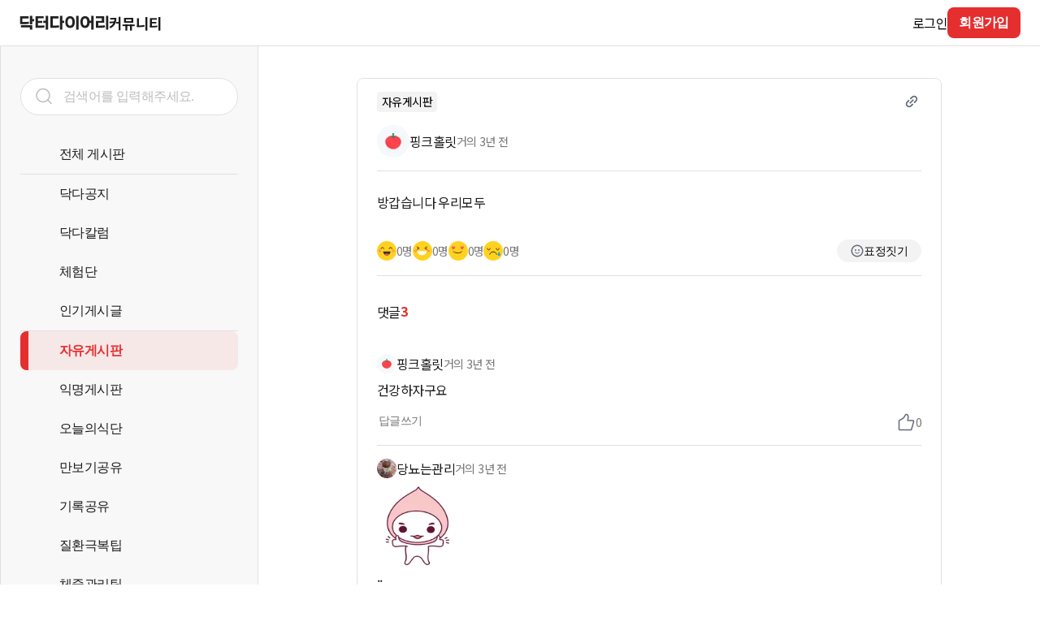

--- FILE ---
content_type: application/javascript; charset=UTF-8
request_url: https://web.drdiary.co.kr/_next/static/chunks/998-752e16a54fa092da.js
body_size: 6803
content:
"use strict";(self.webpackChunk_N_E=self.webpackChunk_N_E||[]).push([[998,234],{1149:function(n,e,t){var r=t(7297),i=t(5893),o=t(9755),a=t.n(o),l=t(9521);function s(){let n=(0,r.Z)(["\n  width: 100%;\n  & > span {\n    position: unset !important;\n    img {\n      height: auto !important;\n      position: relative !important;\n    }\n  }\n"]);return s=function(){return n},n}let c=l.ZP.div.withConfig({componentId:"sc-1503db74-0"})(s()),d=n=>{let{...e}=n;return(0,i.jsx)(c,{children:(0,i.jsx)(a(),{layout:"fill",alt:e.alt,...e})})};e.Z=d},507:function(n,e,t){t.d(e,{x:function(){return b}});var r=t(7297),i=t(5893),o=t(7294),a=t(9521),l=t(3832);function s(){let n=(0,r.Z)(["\n  display: flex;\n  width: 100%;\n  flex-direction: column;\n  height: ",";\n\n  .form-input {\n    &__err-text {\n      margin-top: 4px;\n      margin-left: 8px;\n    }\n    &__cancel-wrap {\n      display: flex;\n      flex: 1;\n      position: relative;\n    }\n    &__cancel-icon {\n      width: 16px;\n      height: 16px;\n      right: 16px;\n      top: 50%;\n      transform: translateY(-50%);\n      position: absolute;\n      background: url('/icons/cancel/textFiledBasic.svg');\n      cursor: pointer;\n    }\n    &__complete-icon {\n      width: 16px;\n      height: 16px;\n      right: 16px;\n      top: 50%;\n      transform: translateY(-50%);\n      position: absolute;\n      background: url('/icons/finishCheck/finishCheck.svg');\n      cursor: pointer;\n    }\n    &__detail-icon {\n      width: 8px;\n      height: 6px;\n      right: 16px;\n      top: 50%;\n      transform: translateY(-50%);\n      position: absolute;\n      background: url('/icons/arrow/agreeBasic.svg');\n      background-repeat: no-repeat;\n      pointer-events: none;\n    }\n  }\n"]);return s=function(){return n},n}function c(){let n=(0,r.Z)(["\n  width: 100%;\n  margin: 0;\n  padding: 12px 16px;\n  background: var(--white);\n  border: 1px solid var(--gray-4);\n  border-radius: 8px;\n  outline: none;\n\n  :disabled {\n    background: var(--gray-5);\n    color: var(--black-1);\n    -webkit-text-fill-color: var(--black-1);\n    -webkit-opacity: 1;\n    opacity: 1;\n  }\n  ::placeholder {\n    color: var(--gray-3);\n  }\n  :disabled::placeholder {\n    -webkit-text-fill-color: var(--gray-3);\n  }\n\n  font-style: normal;\n  font-weight: 400;\n  font-size: 16px;\n  line-height: 24px;\n  letter-spacing: -0.6px;\n  color: var(--black-1);\n"]);return c=function(){return n},n}function d(){let n=(0,r.Z)(["\n          border: 2px solid var(--error-red);\n          padding: 11px 15px;\n        "]);return d=function(){return n},n}function u(){let n=(0,r.Z)(["\n          :focus {\n            border: 2px solid var(--black-1);\n            padding: 11px 15px;\n          }\n        "]);return u=function(){return n},n}function p(){let n=(0,r.Z)(["\n  ",";\n\n  ","\n"]);return p=function(){return n},n}function h(){let n=(0,r.Z)(["\n          border: 2px solid var(--error-red);\n          padding: 11px 15px;\n        "]);return h=function(){return n},n}function g(){let n=(0,r.Z)(["\n          :focus {\n            border: 2px solid var(--black-1);\n            padding: 11px 15px;\n          }\n        "]);return g=function(){return n},n}function x(){let n=(0,r.Z)(["\n  resize: ",";\n  max-height: ",";\n  ",";\n\n  ","\n"]);return x=function(){return n},n}let f=a.ZP.div.withConfig({componentId:"sc-34e3e7b4-0"})(s(),n=>{let{customHeight:e}=n;return e?e+"px":"auto"}),b=(0,a.iv)(c()),v=a.ZP.input.withConfig({componentId:"sc-34e3e7b4-1"})(p(),b,n=>{let{isError:e}=n;return e?(0,a.iv)(d()):(0,a.iv)(u())}),m=a.ZP.textarea.withConfig({componentId:"sc-34e3e7b4-2"})(x(),n=>{let{maxHeight:e}=n;return e?"vertical":"none"},n=>{let{maxHeight:e}=n;return e?e+"px":"initial"},b,n=>{let{isError:e}=n;return e?(0,a.iv)(h()):(0,a.iv)(g())});e.Z=function(n){let{id:e,value:t,className:r,onChange:a,reset:s,placeholder:c,isError:d=!1,errorMessage:u,helpMessage:p,type:h="text",customHeight:g,maxHeight:x,disabled:b,readOnly:w=!1,inputMode:j="text",hasCompletionNoti:y=!0}=n,[_,k]=(0,o.useState)(!1),Z=n=>{a&&a(n.target.value)};return(0,i.jsxs)(f,{customHeight:null!=g?g:0,onFocus:()=>k(!0),onBlur:()=>k(!1),children:[(0,i.jsxs)("div",{className:"form-input__cancel-wrap",children:[{text:(0,i.jsx)(v,{className:r,id:e,placeholder:c,isError:d,disabled:b,value:t,onChange:Z,readOnly:w,inputMode:j}),password:(0,i.jsx)(v,{className:r,id:e,type:h,placeholder:c,isError:d,disabled:b,value:t,onChange:Z,readOnly:w,inputMode:j}),textarea:(0,i.jsx)(m,{className:r,id:e,placeholder:c,isError:d,disabled:b,value:t,onChange:Z,readOnly:w,maxHeight:x})}[h],t&&"text"===h&&!w&&!b&&_?(0,i.jsx)("div",{className:"form-input__cancel-icon",onPointerDown:s}):null,y&&!_&&t&&!d?(0,i.jsx)("div",{className:"form-input__complete-icon"}):null]}),!d&&p?(0,i.jsx)(l.Z,{className:"form-input__err-text",token:"body-01",color:"gray-1",children:p}):null,d&&u?(0,i.jsx)(l.Z,{className:"form-input__err-text",token:"body-01",color:"error-red",children:u}):null]})}},4820:function(n,e,t){t.d(e,{Z:function(){return s}});var r=t(7297),i=t(5893);t(7294);var o=t(9521);function a(){let n=(0,r.Z)(["\n  height: ",";\n  min-height: ",";\n\n  width: ",";\n  ","\n"]);return a=function(){return n},n}let l=o.ZP.div.withConfig({componentId:"sc-48a73ed8-0"})(a(),n=>{let{height:e}=n;return e&&"".concat(e,"px")},n=>{let{height:e}=n;return!e&&"100%"},n=>{let{width:e}=n;return e?"".concat(e,"px"):"100%"},n=>{let{isColorSet:e}=n;return e?"background-color: var(--drdiary-hc-color-gray-200)":""});function s(n){let{height:e,width:t,isColorSet:r=!1}=n;return(0,i.jsx)(l,{height:e,width:t,isColorSet:r})}},5125:function(n,e,t){var r=t(7297),i=t(5893);t(7294);var o=t(9521),a=t(3832);function l(){let n=(0,r.Z)(["\n  width: fit-content;\n  padding: 2px 6px;\n  background: var(",");\n  border-radius: 4px;\n"]);return l=function(){return n},n}let s=o.ZP.div.withConfig({componentId:"sc-fdee525b-0"})(l(),n=>{let{background:e}=n;return e?"--"+e:"--gray-6"});e.Z=function(n){let{tag:e,background:t,className:r,color:o}=n;return(0,i.jsx)(s,{className:r,background:t,children:(0,i.jsx)(a.Z,{token:"body-01",color:o||"black",children:e})})}},163:function(n,e,t){var r=t(7297),i=t(5893);t(7294);var o=t(5675),a=t.n(o),l=t(3832),s=t(8784),c=t(9521),d=t(8695),u=t(2840);function p(){let n=(0,r.Z)(["\n          background: rgba(229, 46, 46, 0.08);\n          border: 1px solid var(--brand-red);\n        "]);return p=function(){return n},n}function h(){let n=(0,r.Z)(["\n          background: var(--gray-6);\n          border: 1px solid var(--gray-6);\n        "]);return h=function(){return n},n}function g(){let n=(0,r.Z)(["\n  ",";\n\n  .icon-button__wrap {\n    width: 100%;\n    display: flex;\n    align-items: center;\n    gap: 8px;\n  }\n"]);return g=function(){return n},n}let x={1:{like:"/icons/like/basicRed.svg",replies:"/icons/replies/basicRed.svg",share:"/icons/share/basicRed.svg",image:"/icons/image/basicRed.svg",tag:"/icons/tag/basicRed.svg",emoji:"/icons/like/basicRed.svg"},0:{like:"/icons/like/basic.svg",replies:"/icons/replies/basic.svg",share:"/icons/share/basic.svg",image:"/icons/image/basic.svg",tag:"/icons/tag/basic.svg",emoji:"/icons/like/basic.svg"}},f={like:"feedCard.toLike",replies:"feedCard.toLeplies",share:"feedCard.share",image:"replyEdit.image",tag:"replyEdit.tag",emoji:"replyEdit.emoji"},b=(0,c.ZP)(u.Z).withConfig({componentId:"sc-24f48284-0"})(g(),n=>{let{isSelected:e}=n;return e?(0,c.iv)(p()):(0,c.iv)(h())});e.Z=function(n){let{type:e,onClick:t,isSelected:r=!1,className:o,stopPropagation:c=!0}=n,{t:u}=(0,s.$G)("feed/common"),{isMobile:p}=(0,d.Z)();return(0,i.jsx)(b,{onClick:t,height:28,padding:16,isSelected:r,width:"auto",className:o,stopPropagation:c,children:(0,i.jsxs)("div",{className:"icon-button__wrap",children:[(0,i.jsx)(a(),{alt:e+"-icon",src:x[r?1:0][e],width:16,height:16}),p?null:(0,i.jsx)(l.Z,{token:"body-01",color:r?"brand-red":"black",children:u(f[e])})]})})}},3234:function(n,e,t){t.r(e);var r=t(7297),i=t(5893);t(7294);var o=t(9521),a=t(1664),l=t.n(a),s=t(3832),c=t(4820),d=t(5675),u=t.n(d),p=t(8784);function h(){let n=(0,r.Z)(["\n  width: calc(100% - ","px);\n  padding: ","px;\n  border-top: 1px solid var(--gray-4);\n  ",";\n"]);return h=function(){return n},n}function g(){let n=(0,r.Z)(["\n  margin: 0 auto;\n  max-width: ",";\n\n  .footer {\n    &__policy-link {\n      text-decoration: none;\n      font-weight: 700;\n      font-size: 14px;\n      line-height: 20px;\n      letter-spacing: -0.6px;\n      color: var(",");\n\n      :hover {\n        color: var(",");\n        text-decoration-line: underline;\n      }\n    }\n    &__contents-wrapper {\n      display: flex;\n      flex-direction: column;\n      gap: ","px;\n    }\n    &__contents-group {\n      display: flex;\n      flex-direction: ",";\n      gap: ","px;\n    }\n    &__logo-social {\n      display: flex;\n      gap: 8px;\n    }\n  }\n"]);return g=function(){return n},n}function x(){let n=(0,r.Z)(["\n  display: flex;\n  gap: 24px;\n"]);return x=function(){return n},n}function f(){let n=(0,r.Z)(["\n  display: flex;\n  align-items: center;\n  gap: 28px;\n  justify-content: ",";\n"]);return f=function(){return n},n}let b=o.ZP.div.withConfig({componentId:"sc-7b1c5b21-0"})(h(),n=>{let{customXPadding:e}=n;return 2*e},n=>{let{customXPadding:e}=n;return e},n=>{let{isLight:e}=n;return e?"":"background: var(--black-1)"}),v=o.ZP.div.withConfig({componentId:"sc-7b1c5b21-1"})(g(),n=>{let{customMaxWidth:e}=n;return e?e+"px":"none"},n=>{let{isLight:e}=n;return e?"--gray-1":"--white"},n=>{let{isLight:e}=n;return e?"--black-1":"--gray-2"},n=>{let{isMinimal:e}=n;return e?4:6},n=>{let{isMinimal:e}=n;return e?"column":"row"},n=>{let{isMinimal:e}=n;return e?4:0}),m=o.ZP.ul.withConfig({componentId:"sc-7b1c5b21-2"})(x()),w=o.ZP.div.withConfig({componentId:"sc-7b1c5b21-3"})(f(),n=>{let{isMinimal:e}=n;return e?"space-between":"left"});e.default=function(n){let{customXPadding:e=0,customMaxWidth:t,isMinimal:r=!1,isLight:o=!1}=n,{t:a}=(0,p.$G)("footer"),d=a("policyList",{returnObjects:!0});return(0,i.jsx)(b,{customXPadding:e,isLight:o,children:(0,i.jsxs)(v,{customMaxWidth:t,isMinimal:r,isLight:o,children:[(0,i.jsx)(m,{children:Array.isArray(d)?d.map(n=>(0,i.jsx)("li",{children:(0,i.jsx)(l(),{className:"footer__policy-link",href:n.link,target:"_blank",children:n.name})},n.name)):"policy"}),(0,i.jsx)(c.Z,{height:12}),(0,i.jsxs)("div",{className:"footer__contents-wrapper",children:[(0,i.jsxs)("div",{className:"footer__contents-group",children:[(0,i.jsx)(s.Z,{token:"body-01",color:o?"gray-1":"gray-2",children:a("cLevel")}),r?null:(0,i.jsx)(c.Z,{width:6}),(0,i.jsx)(s.Z,{token:"body-01",color:o?"gray-1":"gray-2",children:a("address")})]}),(0,i.jsxs)("div",{className:"footer__contents-group",children:[(0,i.jsx)(s.Z,{token:"body-01",color:o?"gray-1":"gray-2",children:a("email")}),r?null:(0,i.jsx)(c.Z,{width:16}),(0,i.jsx)(s.Z,{token:"body-01",color:o?"gray-1":"gray-2",children:a("phone")})]}),(0,i.jsx)(s.Z,{token:"body-01",color:o?"gray-1":"gray-2",children:a("copyright")})]}),(0,i.jsx)(c.Z,{height:r?40:32}),(0,i.jsxs)(w,{isMinimal:r,children:[(0,i.jsx)(u(),{alt:"logo",src:o?"/icons/logo/drdiaryBlack.svg":"/icons/logo/drdiaryWhite.svg",width:110,height:24}),(0,i.jsxs)("div",{className:"footer__logo-social",children:[(0,i.jsx)(l(),{href:"".concat("https://play.google.com/store/apps/details?id=com.hansjin.drdiary_android"),target:"_blank",children:(0,i.jsx)(u(),{alt:"googlePlay",src:o?"/icons/logo/googlePlay.svg":"/icons/logo/googlePlayWhite.svg",width:24,height:24})}),(0,i.jsx)(l(),{href:"".concat("https://apps.apple.com/kr/app/닥터다이어리-당뇨-혈당-관리/id1156758689"),target:"_blank",children:(0,i.jsx)(u(),{alt:"apple",src:o?"/icons/logo/apple.svg":"/icons/logo/appleWhite.svg",width:24,height:24})})]})]})]})})}},3400:function(n,e,t){t.d(e,{Z:function(){return nd}});var r=t(7297),i=t(5893),o=t(7294),a=t(8695),l=t(5770),s=t(9521),c=t(3234),d=t(507),u=t(5675),p=t.n(u),h=t(1213);function g(){let n=(0,r.Z)(["\n  display: flex;\n  position: relative;\n\n  .search {\n    &__input {\n      border-radius: 100px;\n      padding: 10px 10px 10px 52px;\n      :focus {\n        padding: 9px 9px 9px 51px;\n      }\n    }\n    &__icon {\n      position: absolute;\n      top: 50%;\n      left: 16px;\n      transform: translateY(-50%);\n    }\n  }\n\n  @media screen and (max-width: ",") {\n    .search {\n      &__input {\n        border-radius: 0px;\n        padding: 16px 16px 16px 52px;\n        border: 0;\n        :focus {\n          border: 0;\n          padding: 16px 16px 16px 52px;\n        }\n      }\n    }\n  }\n"]);return g=function(){return n},n}let x=s.ZP.div.withConfig({componentId:"sc-4f7bebe2-0"})(g(),h.o.tablet);var f=function(n){return(0,i.jsxs)(x,{children:[(0,i.jsx)(d.Z,{className:"search__input",...n,hasCompletionNoti:!1}),(0,i.jsx)("div",{className:"search__icon",children:(0,i.jsx)(p(),{alt:"search",src:"/icons/search/basic.svg",width:24,height:24})})]})},b=t(6363),v=t(8784),m=t(3832),w=t(2840),j=t(1163);function y(){let n=(0,r.Z)(["\n  height: 48px;\n  padding-left: 40px;\n  display: flex;\n  align-items: center;\n  position: relative;\n  isolation: isolate;\n  cursor: pointer;\n  overflow: hidden;\n  background: ",";\n\n  .feed-nav {\n    &__wrap {\n      width: 100%;\n    }\n    &__line {\n      width: 10px;\n      height: 100%;\n      position: absolute;\n      left: 0;\n      top: 0;\n      background: var(--brand-red);\n    }\n  }\n"]);return y=function(){return n},n}let _=(0,s.ZP)(w.Z).withConfig({componentId:"sc-a70b9f34-0"})(y(),n=>{let{isSelected:e}=n;return e?"rgba(229, 46, 46, 0.08)":"transparent"});var k=function(n){let{title:e,link:t,isSelected:r}=n,o=(0,j.useRouter)();return(0,i.jsx)(_,{isSelected:r,radius:8,opacityBackground:"brand-red",onClick:()=>o.push("/feed?group="+t),children:(0,i.jsxs)("div",{className:"feed-nav__wrap",children:[(0,i.jsx)(m.Z,{token:r?"subhead-03":"body-05",color:r?"brand-red":"black-1",children:e}),r?(0,i.jsx)("div",{className:"feed-nav__line"}):null]})})},Z=t(4820),C=t(4990),N=t(1664),P=t.n(N);function I(){let n=(0,r.Z)(["\n  height: 44px;\n  display: flex;\n  background: var(--white);\n  border-bottom: 1px solid var(--gray-4);\n  position: relative;\n\n  .nav-mobile {\n    &__line {\n      min-width: 1px;\n      height: 16px;\n      margin: auto 0;\n      display: flex;\n      background: var(--gray-4);\n    }\n    &__scroll {\n      width: 100%;\n      height: 100%;\n      display: flex;\n      overflow-x: scroll;\n\n      -ms-overflow-style: none; /* IE and Edge */\n      scrollbar-width: none; /* Firefox */\n      ::-webkit-scrollbar {\n        display: none; /* Chrome, Safari, Opera*/\n      }\n    }\n    &__burger-group {\n      padding: 10px 16px;\n      display: grid;\n      grid-gap: 20px 0;\n      grid-template-columns: repeat(4, 1fr);\n      background: var(--white);\n    }\n    &__burger-bottom {\n      width: calc(100% - 28px);\n      min-height: 36px;\n      padding: 0 14px;\n      display: flex;\n      align-items: center;\n      flex-direction: row-reverse;\n      border-top: 1px solid var(--gray-4);\n      background: var(--gray-5);\n      cursor: pointer;\n    }\n    &__burger-item {\n      cursor: pointer;\n    }\n  }\n"]);return I=function(){return n},n}function E(){let n=(0,r.Z)(["\n  height: calc(100% - 1px);\n  padding: 0 12px;\n  display: flex;\n  align-items: center;\n  cursor: pointer;\n  word-break: keep-all;\n  white-space: nowrap;\n\n  border-bottom: 1px solid\n    ",";\n"]);return E=function(){return n},n}function S(){let n=(0,r.Z)(["\n  height: 100%;\n  padding: 0 16px;\n  display: flex;\n  align-items: center;\n  background: var(--white);\n  cursor: pointer;\n"]);return S=function(){return n},n}function $(){let n=(0,r.Z)(["\n  width: 100%;\n  height: 200px;\n  display: flex;\n  flex-direction: column;\n  position: absolute;\n  top: 0;\n  left: 0;\n  z-index: 5;\n  background: var(--white);\n"]);return $=function(){return n},n}let R=s.ZP.div.withConfig({componentId:"sc-16adb03-0"})(I()),G=s.ZP.div.withConfig({componentId:"sc-16adb03-1"})(E(),n=>{let{isActiveNav:e}=n;return e?"var(--brand-red)":"transparent"}),L=s.ZP.div.withConfig({componentId:"sc-16adb03-2"})(S()),M=s.ZP.div.withConfig({componentId:"sc-16adb03-3"})($());var A=function(n){let{nowActiveNav:e}=n,{t}=(0,v.$G)("feed/nav"),r=t("nav",{returnObjects:!0}),[a,l]=(0,o.useState)(!1);return(0,i.jsxs)(R,{children:[(0,i.jsx)("div",{className:"nav-mobile__scroll",children:r.map((n,t)=>n.map((n,r)=>{let a=e===n.link;return(0,i.jsxs)(o.Fragment,{children:[0!==t&&0===r?(0,i.jsx)("div",{className:"nav-mobile__line"}):null,(0,i.jsx)(P(),{href:"/feed?group="+n.link,children:(0,i.jsx)(G,{isActiveNav:a,children:(0,i.jsx)(m.Z,{token:a?"subhead-03":"body-05",color:a?"brand-red":"black-1",children:n.title})})})]},t+"-"+r)}))}),(0,i.jsxs)(L,{onClick:()=>l(!0),children:[(0,i.jsx)("div",{className:"nav-mobile__line"}),(0,i.jsx)(p(),{alt:"burger",src:"/icons/burger/dotGray.svg",width:24,height:24})]}),a?(0,i.jsxs)(M,{children:[(0,i.jsx)("div",{className:"nav-mobile__burger-group",children:r.map((n,t)=>n.map((r,a)=>{let l=e===r.link;return(0,i.jsxs)(o.Fragment,{children:[(0,i.jsx)(P(),{href:"/feed?group="+r.link,children:(0,i.jsx)("div",{className:"nav-mobile__burger-item",children:(0,i.jsx)(m.Z,{token:l?"subhead-03":"body-05",color:l?"brand-red":"black-1",children:r.title})})}),n.length===a+1?[...Array(4-n.length%4)].map((n,e)=>(0,i.jsx)("div",{},t+"-"+(a+(e+1)))):null]},t+"-"+a)}))}),(0,i.jsx)("div",{className:"nav-mobile__burger-bottom",onClick:()=>l(!1),children:(0,i.jsx)(m.Z,{token:"body-01",color:"black-1",children:t("close")})})]}):null]})},F=t(1955);function O(){let n=(0,r.Z)(["\n  min-width: 316px;\n  height: 100vh;\n  display: flex;\n  flex-direction: column;\n  background: var(--background-gray);\n  border-width: 0px 1px;\n  border-style: solid;\n  border-color: var(--gray-4);\n  overflow: scroll;\n\n  position: -webkit-sticky;\n  position: sticky;\n  top: 0;\n\n  ::-webkit-scrollbar {\n    display: none;\n  }\n\n  .feed-nav {\n    &__wrapper {\n      padding: 96px 24px 40px;\n    }\n    &__button-wrapper {\n      display: flex;\n      flex-direction: column;\n      gap: 16px;\n    }\n  }\n\n  @media screen and (max-width: ",") {\n    display: none;\n  }\n"]);return O=function(){return n},n}function z(){let n=(0,r.Z)(["\n  width: 100%;\n  display: flex;\n  flex-direction: column;\n  position: fixed;\n  top: 57px;\n  left: 0;\n  z-index: 2;\n"]);return z=function(){return n},n}let D=s.ZP.aside.withConfig({componentId:"sc-a64e32af-0"})(O(),h.o.tablet),H=s.ZP.div.withConfig({componentId:"sc-a64e32af-1"})(z());var B=function(){let{t:n}=(0,v.$G)("feed/nav"),{isReady:e,query:{q:t,group:r},pathname:l,push:s}=(0,j.useRouter)(),{isMobile:d}=(0,a.Z)(),u=(0,b.Z)({placeholder:n("searchPlaceholder"),initialValue:t?t+"":""}),p=n("nav",{returnObjects:!0}),h=F.Z.get("feed-group"),[g,x]=(0,o.useState)(null);(0,o.useEffect)(()=>{if(!("/feed"===l||"/feed/detail/[feedId]"===l||"/event/detail/[eventId]"===l))return x(null);r?x(r+""):h&&("/feed/detail/[feedId]"===l||"/event/detail/[eventId]"===l)?x(h):x("")},[l,r,h]),(0,o.useEffect)(()=>{e&&u.reset()},[e]);let m=n=>{n.preventDefault(),u.value.length<=1||s("/feed/search?q="+u.value)};return d?(0,i.jsx)(H,{children:(0,i.jsx)(A,{nowActiveNav:g})}):(0,i.jsxs)(D,{children:[(0,i.jsxs)("div",{className:"feed-nav__wrapper",children:[(0,i.jsx)("form",{onSubmit:m,children:(0,i.jsx)(f,{...u})}),(0,i.jsx)(Z.Z,{height:24}),(0,i.jsx)("div",{className:"feed-nav__button-wrapper",children:p.map((n,e)=>n.map((n,t)=>(0,i.jsxs)(o.Fragment,{children:[0!==e&&0===t?(0,i.jsx)(C.Z,{customMargin:0}):null,(0,i.jsx)(k,{title:n.title,link:n.link,isSelected:g===n.link})]},e+"-"+t)))})]}),(0,i.jsx)(c.default,{customXPadding:24,isMinimal:!0,isLight:!0})]})},W=t(9323),Y=t(2957);function q(){let n=(0,r.Z)(["\n  width: 48px;\n  height: 48px;\n  display: flex;\n  align-items: center;\n  justify-content: center;\n  background: var(--brand-red);\n  box-shadow: 0px 4px 12px rgba(0, 0, 0, 0.16), 4px 8px 28px rgba(0, 0, 0, 0.08);\n  border-radius: 100px;\n  position: fixed;\n  bottom: 16px;\n  right: 16px;\n  z-index: 5;\n  cursor: pointer;\n"]);return q=function(){return n},n}let T=s.ZP.div.withConfig({componentId:"sc-631e3b85-0"})(q());var X=function(){let{authGuide:n}=(0,o.useContext)(Y.r),e=(0,j.useRouter)(),t=()=>{n()&&e.push("/feed/edit/post")};return(0,i.jsx)(T,{onClick:t,children:(0,i.jsx)(p(),{alt:"plus",src:"/icons/plus/basic.svg",width:24,height:24})})},V=t(2333),J=t(4776),K=t(301);function Q(){let n=(0,r.Z)(["\n  padding: 12px 24px;\n  display: flex;\n  background: var(--white);\n  cursor: pointer;\n  gap: 16px;\n  border: 1px solid var(--gray-4);\n  border-radius: 8px;\n\n  .feed-post {\n    &__profile {\n      width: 40px;\n      height: 40px;\n      border-radius: 100px;\n      overflow: hidden;\n      background: var(--gray-6);\n    }\n    &__input {\n      height: 40px;\n      display: flex;\n      flex: 1;\n      align-items: center;\n      padding: 0 8px;\n      gap: 8px;\n      background: var(--gray-6);\n      border-radius: 8px;\n    }\n    &__button {\n      width: 92px;\n      height: 38px;\n    }\n  }\n"]);return Q=function(){return n},n}let U=s.ZP.div.withConfig({componentId:"sc-a4568b67-0"})(Q());var nn=(0,W.Pi)(function(){let{t:n}=(0,v.$G)("feed/common"),{authGuide:e}=(0,o.useContext)(Y.r),t=(0,j.useRouter)(),{isClient:r}=(0,a.Z)(),{isLogin:l,userInfo:s}=(0,V.Z)("authStore"),c=()=>{e()&&t.push("/feed/edit/post")};return(0,i.jsxs)(U,{onClick:c,children:[r&&l?(0,i.jsx)("div",{className:"feed-post__profile",children:s?(0,i.jsx)(p(),{alt:s.profile_img_url+"",src:K.Z.api(s.profile_img_url),width:40,height:40}):(0,i.jsx)(J.Z,{width:40,height:40,isRound:!0})}):null,(0,i.jsxs)("div",{className:"feed-post__input",children:[(0,i.jsx)(p(),{alt:"write",src:"/icons/write/basic.svg",width:24,height:24}),(0,i.jsx)(m.Z,{token:"body-02",textOverFlowLine:1,children:n("writeInput")})]}),(0,i.jsx)(w.Z,{className:"feed-post__button",title:n("write"),size:"tertiary",onClick:c})]})}),ne=t(5152),nt=t.n(ne);function nr(){let n=(0,r.Z)(["\n  display: flex;\n  position: relative;\n\n  @media screen and (max-width: ",") {\n    flex-direction: column;\n  }\n"]);return nr=function(){return n},n}function ni(){let n=(0,r.Z)(["\n  width: 100%;\n  display: block;\n  background: transparent;\n  @media screen and (min-width: ",") {\n    background: var(--white);\n  }\n\n  ::-webkit-scrollbar {\n    display: none;\n  }\n"]);return ni=function(){return n},n}function no(){let n=(0,r.Z)(["\n  width: 720px;\n  margin: 0 auto;\n\n  @media screen and (max-width: 1036px) {\n    width: 100%;\n  }\n"]);return no=function(){return n},n}let na=nt()(()=>Promise.resolve().then(t.bind(t,3234)),{loadableGenerated:{webpack:()=>[3234]},ssr:!1}),nl=s.ZP.div.withConfig({componentId:"sc-a9ccd2ad-0"})(nr(),h.o.tablet),ns=s.ZP.div.withConfig({componentId:"sc-a9ccd2ad-1"})(ni(),h.o.tablet),nc=s.ZP.div.withConfig({componentId:"sc-a9ccd2ad-2"})(no());var nd=(0,W.Pi)(function(n){let{children:e,isHeaderShown:t=!0,isNavShown:r=!0,isFeedPostShown:o=!1,openGraphTitle:s,openGraphDescription:c,openGraphImage:d}=n,{t:u}=(0,v.$G)("feed/nav"),{isMobile:p}=(0,a.Z)(),h=(0,j.useRouter)(),g=()=>{h.push("/feed/search")};return(0,i.jsxs)(l.Z,{hasLetterbox:!0,isHeaderShown:t,openGraphTitle:s,openGraphDescription:c,openGraphImage:d,children:[(0,i.jsxs)(nl,{isHeaderShown:t,children:[r?(0,i.jsx)(B,{}):null,(0,i.jsxs)(ns,{children:[p&&t?(0,i.jsxs)("div",{onClick:g,children:[(0,i.jsx)(Z.Z,{height:44}),(0,i.jsx)(f,{placeholder:u("searchPlaceholder"),value:"",readOnly:!0})]}):null,p?(0,i.jsx)(Z.Z,{height:8}):null,p?e:(0,i.jsxs)(nc,{children:[(0,i.jsx)(Z.Z,{height:96}),o?(0,i.jsxs)(i.Fragment,{children:[(0,i.jsx)(nn,{}),(0,i.jsx)(Z.Z,{height:24})]}):null,e,(0,i.jsx)(Z.Z,{height:40})]}),p?(0,i.jsxs)(i.Fragment,{children:[(0,i.jsx)(Z.Z,{height:8}),(0,i.jsx)(na,{customXPadding:16,isMinimal:!0})]}):null]})]}),p&&o?(0,i.jsx)(X,{}):null]})})},6471:function(n,e,t){var r=t(7294);e.Z=function(){let[n,e]=(0,r.useState)(null),t=async n=>{if(!(null==navigator?void 0:navigator.clipboard))return console.warn("Clipboard not supported"),!1;try{return await navigator.clipboard.writeText(n),e(n),!0}catch(n){return console.warn("Copy failed",n),e(null),!1}};return[n,t]}},9688:function(n,e,t){var r=t(7294);let i=()=>{let[n,e]=(0,r.useState)(!1),t=()=>{let t=document.documentElement.scrollHeight,r=document.documentElement.scrollTop,i=window.innerHeight;0!==r&&r+i>=t-400&&!n&&e(!0)};return(0,r.useEffect)(()=>(window.addEventListener("scroll",t),()=>{window.removeEventListener("scroll",t)}),[]),{isFetching:n,setIsFetching:e,handleScroll:t}};e.Z=i},6363:function(n,e,t){t.d(e,{Z:function(){return o}});var r=t(7294);class i{static phoneNumberAutoDash(n){return n.replace(/[^0-9]/g,"").replace(/^(\d{0,3})(\d{0,4})(\d{0,4})$/g,"$1-$2-$3").replace(/(\-{1,2})$/g,"")}static birthdayAutoDash(n){return n.replace(/[^0-9]/g,"").replace(/^(\d{0,4})(\d{0,2})(\d{0,2})$/g,"$1.$2.$3").replace(/(\.{1,2})$/g,"")}}var o=function(n){let{type:e,valueCheckType:t="text",initialValue:o="",regexp:a,maxLength:l=500,emptyErrorMessage:s,regexpErrorMessage:c,helpMessage:d,placeholder:u="",setError:p}=n,[h,g]=(0,r.useState)(o),[x,f]=(0,r.useState)(!1),b=n=>{if(l&&l<=n.length)return g(n.slice(0,l));"phoneNumber"===t&&(n=i.phoneNumberAutoDash(n)),"birthday"===t&&(n=i.birthdayAutoDash(n)),g(n),n.length&&!x&&f(!0)},v=(0,r.useCallback)(()=>g(o),[o]),m=(0,r.useMemo)(()=>!!p||!!a&&!!x&&!a.test(h),[h,p]);return{type:e,value:h,onChange:b,reset:v,hasTyping:x,isError:m,errorMessage:h?c:s,helpMessage:d,placeholder:u}}}}]);

--- FILE ---
content_type: application/javascript; charset=UTF-8
request_url: https://web.drdiary.co.kr/_next/static/chunks/346-29a2429da4a10560.js
body_size: 5911
content:
"use strict";(self.webpackChunk_N_E=self.webpackChunk_N_E||[]).push([[346],{7163:function(n,e,t){var i=t(7297),r=t(5893);t(7294);var a=t(5675),l=t.n(a),o=t(3832),s=t(8784),c=t(9521),d=t(301);function u(){let n=(0,i.Z)(["\n  display: flex;\n  align-items: center;\n  gap: 8px;\n\n  .applicant-avatar {\n    &__profile-wrap {\n      display: flex;\n      align-items: center;\n    }\n    &__applicant {\n      width: 24px;\n      height: 24px;\n      position: relative;\n      isolation: isolate;\n      border-radius: 100px;\n      overflow: hidden;\n    }\n    &__applicant:not(:first-child) {\n      margin-left: -4px;\n    }\n  }\n"]);return u=function(){return n},n}let p=c.ZP.div.withConfig({componentId:"sc-4e638c97-0"})(u());e.Z=function(n){let{applicants:e,count:t}=n,{t:i}=(0,s.$G)("feed/common");return(0,r.jsxs)(p,{children:[(0,r.jsx)("div",{className:"applicant-avatar__profile-wrap",children:e.slice(0,3).map(n=>(0,r.jsx)("div",{className:"applicant-avatar__applicant",children:(0,r.jsx)(l(),{alt:n.nickname+"-profile",src:d.Z.api(n.profile_img_url),fill:!0})},n._id+""))}),(0,r.jsx)(o.Z,{token:"body-01",color:"gray-1",children:"".concat(t," ").concat(i("eventCard.participating"))})]})}},7521:function(n,e,t){var i=t(7297),r=t(5893);t(7294);var a=t(5675),l=t.n(a),o=t(3832),s=t(7344),c=t(8784),d=t(9521);function u(){let n=(0,i.Z)(["\n  display: flex;\n  align-items: center;\n  gap: 4px;\n\n  .event-timer {\n    &__margin {\n      margin-right: 4px;\n    }\n    &__item {\n      display: flex;\n      align-items: end;\n      gap: 2px;\n    }\n  }\n"]);return u=function(){return n},n}let p=d.ZP.div.withConfig({componentId:"sc-ed05c74-0"})(u());e.Z=function(n){let{limit:e,startedAt:t,endedAt:i,isDeadline:a,eventStatus:d}=n,{t:u}=(0,c.$G)("feed/common"),x=Object.keys(e);return"opened"===d?(0,r.jsxs)(p,{children:[(0,r.jsx)(l(),{alt:"time",src:"/icons/time/basic.svg",width:24,height:24}),(0,r.jsx)(o.Z,{className:"event-timer__margin",token:"subhead-02",color:"black-1",children:u("eventCard.limit")}),x.map(n=>"seconds"===n||"days"===n&&a?null:(0,r.jsxs)("span",{className:"event-timer__item",children:[(0,r.jsx)(o.Z,{token:"subhead-03",color:a?"brand-red":"blue-green-2",children:null!==e[n]?e[n]:"-"}),(0,r.jsx)(o.Z,{token:"caption",color:"gray-2",children:u("eventCard."+n)})]},n))]}):(0,r.jsx)(o.Z,{token:"body-01",color:"gray-1",children:"".concat((0,s.Z)(new Date(t),"yyyy.MM.dd")," ~ ").concat((0,s.Z)(new Date(i),"yyyy.MM.dd"))})}},5952:function(n,e,t){var i=t(7297),r=t(5893);t(7294);var a=t(9521),l=t(1664),o=t.n(l),s=t(5675),c=t.n(s),d=t(3832);function u(){let n=(0,i.Z)(["\n  width: 100%;\n  height: 80px;\n  display: flex;\n\n  background: var(--white);\n  border: 1px solid var(--gray-4);\n  border-radius: 8px;\n  overflow: hidden;\n  isolation: isolate;\n\n  .og-card {\n    &__image-wrap {\n      width: 80px;\n      height: 80px;\n      position: relative;\n    }\n    &__image {\n      object-fit: cover;\n    }\n    &__text-wrap {\n      padding: 0 16px;\n      display: flex;\n      flex: 1;\n      flex-direction: column;\n      justify-content: center;\n      gap: 4px;\n    }\n  }\n"]);return u=function(){return n},n}let p=a.ZP.div.withConfig({componentId:"sc-5f750941-0"})(u());e.Z=function(n){let{image:e,url:t,title:i}=n;return(0,r.jsx)(o(),{href:t+"",target:"_blank",children:(0,r.jsxs)(p,{children:[(0,r.jsx)("div",{className:"og-card__image-wrap",children:(0,r.jsx)(c(),{alt:i,className:"og-card__image",src:e,fill:!0,sizes:"160px",unoptimized:!0,blurDataURL:"/images/blur.png",placeholder:"blur"})}),(0,r.jsxs)("div",{className:"og-card__text-wrap",children:[(0,r.jsx)(d.Z,{token:"body-02",textOverFlowLine:1,children:i}),(0,r.jsx)(d.Z,{token:"body-01",color:"gray-1",textOverFlowLine:1,children:t+""})]})]})})}},3958:function(n,e,t){var i=t(7297),r=t(5893);t(7294);var a=t(998),l=t(9521),o=t(3832),s=t(8784);function c(){let n=(0,i.Z)(["\n  padding: 16px;\n  display: flex;\n  flex: 1;\n  flex-direction: column;\n  background: var(--gray-6);\n  border: 1px solid var(--gray-4);\n  border-radius: 8px;\n  position: relative;\n\n  .record-card {\n    &__text-wrap {\n      display: flex;\n      flex-direction: column;\n      gap: 4px;\n    }\n    &__group {\n    }\n    &__strong {\n      color: var(--black);\n    }\n    &__more {\n      width: 24px;\n      height: 24px;\n      display: flex;\n      align-items: center;\n      justify-content: center;\n      position: absolute;\n      bottom: 8px;\n      right: 8px;\n      background: rgba(26, 26, 26, 0.6);\n      border-radius: 4px;\n    }\n  }\n"]);return c=function(){return n},n}let d=l.ZP.div.withConfig({componentId:"sc-cf138cf2-0"})(c());e.Z=function(n){let{record:e,moreCount:t}=n,{t:i}=(0,s.$G)("feed/common"),l=i("feedCard.record",{returnObjects:!0});return(0,r.jsxs)(d,{children:[(0,r.jsx)(o.Z,{token:"body-01",color:"gray-1",children:(0,r.jsx)("span",{className:"record-card__text-wrap",dangerouslySetInnerHTML:{__html:a.Z.parseRecordText(e,l)}})}),t?(0,r.jsx)("div",{className:"record-card__more",children:(0,r.jsx)(o.Z,{token:"body-01",color:"white",children:"+"+t})}):null]})}},1165:function(n,e,t){t.d(e,{Z:function(){return nf}});var i=t(7297),r=t(5893),a=t(7294),l=t(9521),o=t(5125),s=t(4820),c=t(1213),d=t(3832),u=t(8784),p=t(832),x=t(7521),h=t(3301),f=t(7163),g=t(1664),m=t.n(g);function _(){let n=(0,i.Z)(["\n  padding: 16px;\n  display: flex;\n  flex-direction: column;\n  cursor: pointer;\n  background: var(--white);\n\n  .event-card {\n    &__tag-wrap {\n      display: flex;\n    }\n    &__contents-wrap {\n      display: flex;\n      gap: 16px;\n      flex-direction: column;\n    }\n    &__info-wrap {\n      width: 100%;\n      display: flex;\n      flex-direction: column;\n    }\n    &__info-bottom {\n      margin-top: auto;\n      padding-top: 12px;\n      display: flex;\n      justify-content: space-between;\n      border-top: 1px solid var(--gray-4);\n    }\n    &__replies-length {\n      margin-left: 4px;\n      color: var(--brand-red);\n    }\n  }\n\n  @media screen and (min-width: ",") {\n    padding: 16px 24px;\n    border: 1px solid var(--gray-4);\n    border-radius: 8px;\n\n    .event-card {\n      &__contents-wrap {\n        flex-direction: row;\n      }\n    }\n  }\n"]);return _=function(){return n},n}let v=l.ZP.article.withConfig({componentId:"sc-85996661-0"})(_(),c.o.tablet);var j=function(n){let{event:e}=n,{t}=(0,u.$G)("feed/common"),{_id:i,image_thumbnail_url:a,title:l,subtitle:c,replies:g,applicants:_,applicantsCount:j,endedAt:Z,startedAt:b}=e,{limit:w,isDeadline:y,eventStatus:k}=(0,p.Z)(e);return(0,r.jsx)(m(),{href:"/event/detail/".concat(i),children:(0,r.jsxs)(v,{children:[(0,r.jsxs)("div",{className:"event-card__tag-wrap",children:[(0,r.jsx)(o.Z,{tag:t("eventCard.tag")}),(0,r.jsx)(s.Z,{width:8}),"opened"===k&&y?(0,r.jsx)(o.Z,{tag:t("eventCard.deadline"),background:"orange",color:"white"}):null]}),(0,r.jsx)(s.Z,{height:16}),(0,r.jsxs)("div",{className:"event-card__contents-wrap",children:[(0,r.jsx)(h.Z,{image:a,eventStatus:k,isMobileAutoHeight:!1}),(0,r.jsxs)("div",{className:"event-card__info-wrap",children:[(0,r.jsx)(d.Z,{token:"headline-01",color:"black-1",textOverFlowLine:2,children:l}),(0,r.jsx)(s.Z,{height:8}),(0,r.jsx)(d.Z,{token:"body-02",color:"gray-1",textOverFlowLine:2,children:c}),(0,r.jsx)(s.Z,{height:16}),(0,r.jsx)(x.Z,{eventStatus:k,limit:w,isDeadline:y,startedAt:b,endedAt:Z}),(0,r.jsx)(s.Z,{height:26}),(0,r.jsxs)("div",{className:"event-card__info-bottom",children:[(0,r.jsx)(f.Z,{applicants:_,count:j}),(0,r.jsx)("div",{children:(0,r.jsxs)(d.Z,{token:"body-01",color:"black-1",children:[t("eventCard.replies"),(0,r.jsx)("span",{className:"event-card__replies-length",children:g.length})]})})]})]})]})]})})},Z=t(4776),b=t(711),w=t(4990),y=t(4271);function k(){let n=(0,i.Z)(["\n  padding: 16px 24px;\n  display: flex;\n  flex-direction: column;\n  background: var(--white);\n\n  @media screen and (min-width: ",") {\n    border: 1px solid var(--gray-4);\n    border-radius: 8px;\n  }\n\n  .feed-skeleton {\n    &__contents-wrap {\n      display: flex;\n      flex-direction: column;\n      gap: 16px;\n    }\n    &__text-wrap {\n      display: flex;\n      flex-direction: column;\n      gap: 8px;\n    }\n    &__bottom-wrap {\n      display: flex;\n      flex-direction: column;\n    }\n    &__profile {\n      display: flex;\n      align-items: center;\n      gap: 8px;\n    }\n  }\n"]);return k=function(){return n},n}let C=l.ZP.div.withConfig({componentId:"sc-45def40d-0"})(k(),c.o.tablet);var N=function(){let[n,e]=(0,a.useState)([]),[t,i]=(0,a.useState)(0);return(0,y.Z)(()=>{e([...Array(b.Z.random(1,3))]),i(b.Z.random(0,1))},[]),(0,r.jsxs)(C,{children:[(0,r.jsx)(Z.Z,{width:62,height:24}),(0,r.jsx)(s.Z,{height:16}),(0,r.jsxs)("div",{className:"feed-skeleton__contents-wrap",children:[(0,r.jsx)("div",{className:"feed-skeleton__text-wrap",children:n.map((n,e)=>(0,r.jsx)(Z.Z,{height:24,isRandomWidth:!0},e))}),t?(0,r.jsx)(Z.Z,{height:228}):null]}),(0,r.jsx)(s.Z,{height:24}),(0,r.jsxs)("div",{className:"feed-skeleton__bottom-wrap",children:[(0,r.jsxs)("div",{className:"feed-skeleton__profile",children:[(0,r.jsx)(Z.Z,{height:40,width:40,isRound:!0}),(0,r.jsx)(Z.Z,{height:24,isRandomWidth:!0})]}),(0,r.jsx)(w.Z,{customMargin:12}),(0,r.jsx)(Z.Z,{height:24,isRandomWidth:!0})]})]})},I=t(3958),P=t(5952),D=t(998),M=t(7144),S=t.n(M);function L(){let n=(0,i.Z)([""]);return L=function(){return n},n}function R(){let n=(0,i.Z)(["\n  display: flex;\n  flex-direction: column;\n  gap: 16px;\n\n  .feed-card {\n    &__text-wrap {\n      width: 100%;\n    }\n    &__text {\n      white-space: pre-line;\n      word-break: break-word;\n    }\n    &__more {\n      color: var(--gray-1);\n    }\n  }\n"]);return R=function(){return n},n}let z=l.ZP.div.withConfig({componentId:"sc-31f46d8d-0"})(L()),O=l.ZP.div.withConfig({componentId:"sc-31f46d8d-1"})(R()),T=n=>{let{_id:e}=n,t=D.Z.parsePublicTextToObject(n.public_text+""),i=D.Z.parseTextObjectToString(t.text),l=(0,a.useMemo)(()=>3,[t]);return(0,r.jsxs)(O,{children:[i.trim().length?(0,r.jsx)(m(),{href:"/feed/detail/".concat(e),children:(0,r.jsx)(d.Z,{className:"feed-card__text-wrap",token:"body-long-02",color:"black-1",children:(0,r.jsx)(S(),{id:e+"",className:"feed-card__text",text:i,lines:l,ellipsis:"...",buttons:!1})})}):null,t.record.length?(0,r.jsx)(m(),{href:"/feed/detail/".concat(e),children:(0,r.jsx)(I.Z,{record:t.record[0],moreCount:t.record.length-1})}):null,t.images.length?(0,r.jsx)(m(),{href:"/feed/detail/".concat(e),children:(0,r.jsx)(nu.ImageView,{images:t.images})}):null,t.ogtag.length?(0,r.jsx)(P.Z,{url:t.ogtag[0].opengraph_url,title:t.ogtag[0].opengraph_title,image:t.ogtag[0].opengraph_image_url}):null]})};var G=t(5675),E=t.n(G),F=t(7344),$=t(3006),A=t(163),U=t(9259),H=t(1163),W=t(6471),q=t(1869),B=t(2957),V=t(2333),J=t(4840),K=t(8695),Q=t(301);function X(){let n=(0,i.Z)(["\n  display: flex;\n  flex-direction: column;\n\n  .feed-card {\n    &__bottom {\n      display: flex;\n      justify-content: space-between;\n    }\n    &__bottom-nav {\n      display: flex;\n      gap: 8px;\n      align-items: center;\n    }\n    &__likes-wrap {\n      display: flex;\n      align-items: center;\n    }\n    &__like:not(:first-child) {\n      margin-left: -4px;\n    }\n    &__like-button {\n      position: relative;\n    }\n    &__replies-length {\n      margin-left: 4px;\n      color: var(--brand-red);\n    }\n  }\n"]);return X=function(){return n},n}let Y=l.ZP.div.withConfig({componentId:"sc-e5e770bc-0"})(X());var nn=t(7628);function ne(){let n=(0,i.Z)(["\n          grid-template-columns: repeat(1, 1fr);\n        "]);return ne=function(){return n},n}function nt(){let n=(0,i.Z)(["\n          grid-template-columns: repeat(2, 1fr);\n        "]);return nt=function(){return n},n}function ni(){let n=(0,i.Z)(["\n          grid-template-columns: repeat(3, 1fr);\n          .image-card {\n            &__image-wrap:nth-child(1) {\n              grid-column: 1 / 3;\n              grid-row: 1 / 3;\n            }\n          }\n        "]);return ni=function(){return n},n}function nr(){let n=(0,i.Z)(["\n  width: 100%;\n  height: 228px;\n  display: grid;\n  border-radius: 8px;\n  overflow: hidden;\n  isolation: isolate;\n  background: var(--gray-4);\n  gap: 1px;\n  border: 1px solid var(--gray-4);\n\n  ","\n\n  .image-card {\n    &__image-wrap {\n      position: relative;\n    }\n    &__image-count {\n      width: 100%;\n      height: 100%;\n      position: absolute;\n      top: 0;\n      left: 0;\n      display: flex;\n      align-items: center;\n      justify-content: center;\n      background: rgba(0, 0, 0, 0.4);\n    }\n    &__image {\n      object-fit: cover;\n    }\n  }\n"]);return nr=function(){return n},n}let na=l.ZP.div.withConfig({componentId:"sc-2839517b-0"})(nr(),n=>{let{count:e}=n;switch(e){case 1:return(0,l.iv)(ne());case 2:return(0,l.iv)(nt());default:return(0,l.iv)(ni())}}),nl={1:{0:"50vw"},2:{0:"25vw",1:"25vw"},3:{0:"40vw",1:"20vw",2:"20vw"}};function no(){let n=(0,i.Z)(["\n  padding: 16px;\n  display: flex;\n  flex-direction: column;\n  background: var(--white);\n\n  @media screen and (min-width: ",") {\n    padding: 16px 24px;\n    border: 1px solid var(--gray-4);\n    border-radius: 8px;\n  }\n"]);return no=function(){return n},n}let ns=(0,a.createContext)(null),nc=l.ZP.article.withConfig({componentId:"sc-cf5d1d04-0"})(no(),c.o.tablet);function nd(n){let{feed:e}=n,{category:t,likes:i}=e,a=(0,nn.Z)(i),{t:l}=(0,u.$G)("feed/common");return(0,r.jsx)(ns.Provider,{value:null,children:(0,r.jsxs)(nc,{children:[(0,r.jsx)(o.Z,{tag:null!=t?t:l("allType")}),(0,r.jsx)(s.Z,{height:16}),(0,r.jsx)(nd.Contents,{...e}),50!==e.feed_type?(0,r.jsxs)(r.Fragment,{children:[(0,r.jsx)(s.Z,{height:24}),(0,r.jsx)(nd.Bottom,{feed:e,myLiked:a})]}):null]})})}nd.Contents=function(n){var e;return(0,r.jsx)(z,{children:(n.feed_type,(0,r.jsx)(T,{...n}))})},nd.Bottom=function(n){let{feed:e,myLiked:t}=n,{id:i,userInfo:l}=(0,V.Z)("authStore"),{t:o}=(0,u.$G)("feed/common"),s=(0,H.useRouter)(),{_id:c,profile_img_url:p,nickname:x,createdAt:h,replies:f,likes:g}=e,[,m]=(0,W.Z)(),{isMobile:_}=(0,K.Z)(),{addToast:v}=(0,a.useContext)(q.u),{authGuide:j}=(0,a.useContext)(B.r),[Z,b]=(0,a.useState)(!1),y=g.filter((n,e,t)=>e===t.findIndex(e=>e.type===n.type)),k=()=>{j()&&b(!0)},C=()=>{b(!1)},N=()=>{s.push("/feed/detail/".concat(c))},I=()=>{m(Q.Z.domain("feed/detail/".concat(c))),v({type:"success",contents:o("shareSuccess")})};return(0,r.jsxs)(Y,{children:[(0,r.jsxs)("div",{className:"feed-card__bottom",children:[(0,r.jsxs)("div",{className:"feed-card__bottom-nav",children:[(0,r.jsx)(J.Z,{img:p,profileSize:_?32:40,nickname:x,textSize:_?"body-01":"body-02"}),(0,r.jsx)(d.Z,{token:"body-01",color:"gray-1",children:h?(0,F.Z)(new Date(h+""),"yyyy.MM.dd a h:mm",{locale:$.Z}):""})]}),(0,r.jsx)("div",{className:"feed-card__bottom-nav",children:(0,r.jsxs)(d.Z,{token:"body-01",color:"black-1",children:[o("feedCard.replies"),(0,r.jsx)("span",{className:"feed-card__replies-length",children:f.length})]})})]}),(0,r.jsx)(w.Z,{customMargin:12}),(0,r.jsxs)("div",{className:"feed-card__bottom",children:[(0,r.jsxs)("div",{className:"feed-card__bottom-nav",children:[(0,r.jsx)("div",{className:"feed-card__likes-wrap",children:y.slice(0,3).map(n=>(0,r.jsx)("div",{className:"feed-card__like",children:(0,r.jsx)(E(),{alt:"like",src:"/icons/like/".concat(n.type,".svg"),width:24,height:24})},"".concat(n.hero_id,"-").concat(n.type)))}),(0,r.jsx)("div",{className:"feed-card__bottom-nav",children:g.length-y.length>0?(0,r.jsx)(d.Z,{token:"body-01",color:"gray-1",children:"+"+(g.length-(4===y.length?3:y.length))+o("feedCard.many")}):null})]}),(0,r.jsxs)("div",{className:"feed-card__bottom-nav",children:[(0,r.jsxs)("div",{className:"feed-card__like-button",children:[(0,r.jsx)(A.Z,{type:"like",onClick:k,isSelected:!!t}),Z&&l?(0,r.jsx)(U.Z,{onCardClose:C,feedId:c+"",heroId:i+"",nickname:l.nickname,myLiked:t}):null]}),(0,r.jsx)(A.Z,{type:"replies",onClick:N}),(0,r.jsx)(A.Z,{type:"share",onClick:I})]})]})]})},nd.ImageView=function(n){let{images:e}=n;return(0,r.jsx)(na,{count:e.length,children:e.slice(0,3).map((n,t,i)=>(0,r.jsxs)("div",{className:"image-card__image-wrap",children:[(0,r.jsx)(E(),{alt:n,className:"image-card__image",src:Q.Z.api(n),fill:!0,sizes:nl[i.length][t],blurDataURL:"/images/blur.png",placeholder:"blur"}),2===t&&e.length>3?(0,r.jsx)("div",{className:"image-card__image-count",children:(0,r.jsx)(d.Z,{token:"body-02",color:"white",children:"+".concat(e.length-3)})}):null]},n))})};var nu=nd,np=t(9323);function nx(){let n=(0,i.Z)(["\n  display: flex;\n  flex-direction: column;\n  gap: 16px;\n"]);return nx=function(){return n},n}let nh=l.ZP.div.withConfig({componentId:"sc-82e3e83e-0"})(nx());var nf=(0,np.Pi)(function(n){let{data:e,isLastSkeletonShown:t=!1}=n;return(0,r.jsxs)(nh,{children:[null!==e?e.map(n=>"author_id"in n?(0,r.jsx)(nu,{feed:n},n._id+""):(0,r.jsx)(j,{event:n},n._id+"")):null,null===e?[void 0,void 0,void 0].map((n,e)=>(0,r.jsx)(N,{},e)):null,t?(0,r.jsx)(N,{}):null]})})},3301:function(n,e,t){var i=t(7297),r=t(5893);t(7294);var a=t(5675),l=t.n(a),o=t(9521),s=t(1213),c=t(1149),d=t(8695),u=t(301);function p(){let n=(0,i.Z)(["\n  height: ",";\n  width: 100%;\n  position: relative;\n  isolation: isolate;\n  border-radius: 8px;\n  overflow: hidden;\n  background: var(--gray-3);\n\n  .event-image {\n    &__status {\n      width: 100%;\n      height: 100%;\n      display: flex;\n      align-items: center;\n      justify-content: center;\n      position: absolute;\n      top: 0;\n      left: 0;\n      background: rgba(0, 0, 0, 0.4);\n    }\n    &__thumbnail {\n      object-fit: cover;\n    }\n  }\n\n  @media screen and (min-width: ",") {\n    height: 224px;\n  }\n"]);return p=function(){return n},n}let x=o.ZP.div.withConfig({componentId:"sc-d8a843ed-0"})(p(),n=>{let{isMobileAutoHeight:e}=n;return e?"auto":"224px"},s.o.tablet);e.Z=function(n){let{image:e,eventStatus:t,isMobileAutoHeight:i=!0}=n,{isMobile:a}=(0,d.Z)();return(0,r.jsxs)(x,{isMobileAutoHeight:i,children:[a&&i?(0,r.jsx)(c.Z,{alt:"evnet-image",src:u.Z.api(e),sizes:"100vw",blurDataURL:"/images/blur.png",placeholder:"blur"}):(0,r.jsx)(l(),{className:"event-image__thumbnail",alt:"evnet-image",src:u.Z.api(e),fill:!0,sizes:"320px",blurDataURL:"/images/blur.png",placeholder:"blur"}),"opened"!==t?(0,r.jsx)("div",{className:"event-image__status",children:(0,r.jsx)(l(),{alt:"eventStatus",src:"/icons/event/".concat(t,".svg"),width:172,height:57})}):null]})}},9259:function(n,e,t){var i=t(7297),r=t(5893);t(7294);var a=t(9521),l=t(5675),o=t.n(l),s=t(2333),c=t(910);function d(){let n=(0,i.Z)(["\n  width: 132px;\n  height: 24px;\n  position: absolute;\n  right: 0;\n  top: -64px;\n  padding: 16px;\n  gap: 12px;\n  display: flex;\n  background: var(--white);\n  box-shadow: 0px 8px 20px rgba(0, 0, 0, 0.1), 0px 2px 8px rgba(0, 0, 0, 0.1);\n  border-radius: 12px;\n  z-index: 6;\n  cursor: initial;\n\n  .feed-like {\n    &__icon {\n      cursor: pointer;\n    }\n  }\n"]);return d=function(){return n},n}let u=["icon_like_01","icon_like_02","icon_like_03","icon_like_04"],p=a.ZP.div.withConfig({componentId:"sc-722276a7-0"})(d());e.Z=function(n){let{onCardClose:e,myLiked:t,feedId:i,heroId:a,nickname:l,setFeed:d}=n,{toggleFeedLiked:x}=(0,s.Z)("feedStore"),h=n=>{n.preventDefault()};return(0,r.jsxs)(r.Fragment,{children:[(0,r.jsx)(c.Z,{onClick:e,zIndex:5}),(0,r.jsx)(p,{onClick:h,children:u.map(n=>(0,r.jsx)(o(),{alt:"like",className:"feed-like__icon",src:"/icons/like/".concat(n).concat(t&&t.type===n?"":"Ghost",".svg"),width:24,height:24,onClick:()=>x({feedId:i,heroId:a,myLiked:t,nickname:l,targetIcon:n,setFeed:d})},n))})]})}},832:function(n,e,t){t.d(e,{Z:function(){return x}});var i=t(7294),r=t(4533),a=t(7349),l=t(6972),o=t(8343),s=t(9690),c=t(1699),d=t(8545),u=t(3754),p=function(n){let[e,t]=(0,i.useState)({days:null,hours:null,minutes:null,seconds:null});return(0,i.useEffect)(()=>{let i=setInterval(()=>{let e=new Date,i=(0,r.Z)(e,new Date(n)),p=new Date((0,a.Z)(new Date(n),i)),x=(0,l.Z)(e,p),h=new Date((0,o.Z)(p,x)),f=(0,s.Z)(e,h),g=(0,c.Z)(e,new Date((0,d.Z)(h,f)));t({days:u.Z.changePlusMinus(i),hours:u.Z.changePlusMinus(x),minutes:u.Z.changePlusMinus(f),seconds:u.Z.changePlusMinus(g)})},null!==e.seconds?(e.seconds+1)*1e3:0);return()=>clearInterval(i)},[e.seconds]),{limit:e,isDeadline:!!e.days&&e.days<=0}},x=function(n){let{status:e,endedAt:t,startedAt:r}=n,{limit:a,isDeadline:l}=p(t+""),o=(0,i.useMemo)(()=>"pending"===e&&(0,c.Z)(new Date,new Date(r))>=0?"opened":"opened"===e&&(0,c.Z)(new Date,new Date(t))>=0?"ended":e,[e,r]);return{limit:a,isDeadline:l,eventStatus:o}}},7628:function(n,e,t){var i=t(2333),r=t(7294);e.Z=function(n){let{id:e}=(0,i.Z)("authStore"),t=(0,r.useMemo)(()=>{if(!e||!n)return null;let t=n.findIndex(n=>n.hero_id+""===e);return -1===t?null:n[t]},[n,e]);return t}},8811:function(n,e,t){var i=t(9688),r=t(7294),a=t(2333),l=t(1163),o=t(1955);e.Z=function(){let{isFetching:n,setIsFetching:e}=(0,i.Z)(),{isReady:t,pathname:s,asPath:c,query:{group:d,q:u}}=(0,l.useRouter)(),{isLogin:p}=(0,a.Z)("authStore"),{getFeedTimeLine:x,getFeedEvent:h,getFeedGroup:f,getFeedSearch:g,setReqPath:m,resetPage:_,feedInfo:{status:v,reqPath:j,data:Z}}=(0,a.Z)("feedStore"),b=()=>{"/feed/search"===s?u&&g({isLogin:p,keyword:u+"",limit:15}):d?"이벤트"===d?h({isLogin:p,limit:15}):f({isLogin:p,limit:15,group:d+""}):x({isLogin:p,limit:15})},w=n=>{_(),m(n),window.scrollTo(0,0),e(!0)};return(0,r.useEffect)(()=>{"idle"===v&&n&&b()},[n,v]),(0,r.useEffect)(()=>{"success"===v&&e(!1)},[v]),(0,r.useEffect)(()=>{if(!t)return;let n=o.Z.get("prev-pathname");("/feed"===n||"/feed/search"===n||null===Z||c!==j)&&"/feed/search"!==c&&w(c)},[t,c]),{}}},3754:function(n,e,t){t.d(e,{Z:function(){return r}});var i=t(4924);class r{}(0,i.Z)(r,"changePlusMinus",n=>n>=0?-1*n:Math.abs(n))}}]);

--- FILE ---
content_type: application/javascript; charset=UTF-8
request_url: https://web.drdiary.co.kr/_next/static/chunks/pages/_app-690f0d6847dae345.js
body_size: 171920
content:
(self.webpackChunk_N_E=self.webpackChunk_N_E||[]).push([[888],{9293:function(e,t,n){var r;!function(i,s){"use strict";var a="function",o="undefined",c="object",l="string",u="model",h="name",d="type",f="vendor",p="version",g="architecture",m="console",E="mobile",_="tablet",b="smarttv",T="wearable",v="embedded",y="Amazon",A="Apple",S="ASUS",I="BlackBerry",C="Browser",N="Chrome",O="Firefox",x="Google",R="Huawei",k="Microsoft",D="Motorola",w="Opera",L="Samsung",P="Sony",M="Xiaomi",B="Zebra",U="Facebook",F=function(e,t){var n={};for(var r in e)t[r]&&t[r].length%2==0?n[r]=t[r].concat(e[r]):n[r]=e[r];return n},H=function(e){for(var t={},n=0;n<e.length;n++)t[e[n].toUpperCase()]=e[n];return t},j=function(e,t){return typeof e===l&&-1!==G(t).indexOf(G(e))},G=function(e){return e.toLowerCase()},q=function(e,t){if(typeof e===l)return e=e.replace(/^\s\s*/,"").replace(/\s\s*$/,""),typeof t===o?e:e.substring(0,275)},V=function(e,t){for(var n,r,i,o,l,u,h=0;h<t.length&&!l;){var d=t[h],f=t[h+1];for(n=r=0;n<d.length&&!l;)if(l=d[n++].exec(e))for(i=0;i<f.length;i++)u=l[++r],typeof(o=f[i])===c&&o.length>0?2===o.length?typeof o[1]==a?this[o[0]]=o[1].call(this,u):this[o[0]]=o[1]:3===o.length?typeof o[1]!==a||o[1].exec&&o[1].test?this[o[0]]=u?u.replace(o[1],o[2]):s:this[o[0]]=u?o[1].call(this,u,o[2]):s:4===o.length&&(this[o[0]]=u?o[3].call(this,u.replace(o[1],o[2])):s):this[o]=u||s;h+=2}},Y=function(e,t){for(var n in t)if(typeof t[n]===c&&t[n].length>0){for(var r=0;r<t[n].length;r++)if(j(t[n][r],e))return"?"===n?s:n}else if(j(t[n],e))return"?"===n?s:n;return e},z={ME:"4.90","NT 3.11":"NT3.51","NT 4.0":"NT4.0",2e3:"NT 5.0",XP:["NT 5.1","NT 5.2"],Vista:"NT 6.0",7:"NT 6.1",8:"NT 6.2",8.1:"NT 6.3",10:["NT 6.4","NT 10.0"],RT:"ARM"},K={browser:[[/\b(?:crmo|crios)\/([\w\.]+)/i],[p,[h,"Chrome"]],[/edg(?:e|ios|a)?\/([\w\.]+)/i],[p,[h,"Edge"]],[/(opera mini)\/([-\w\.]+)/i,/(opera [mobiletab]{3,6})\b.+version\/([-\w\.]+)/i,/(opera)(?:.+version\/|[\/ ]+)([\w\.]+)/i],[h,p],[/opios[\/ ]+([\w\.]+)/i],[p,[h,w+" Mini"]],[/\bopr\/([\w\.]+)/i],[p,[h,w]],[/(kindle)\/([\w\.]+)/i,/(lunascape|maxthon|netfront|jasmine|blazer)[\/ ]?([\w\.]*)/i,/(avant |iemobile|slim)(?:browser)?[\/ ]?([\w\.]*)/i,/(ba?idubrowser)[\/ ]?([\w\.]+)/i,/(?:ms|\()(ie) ([\w\.]+)/i,/(flock|rockmelt|midori|epiphany|silk|skyfire|ovibrowser|bolt|iron|vivaldi|iridium|phantomjs|bowser|quark|qupzilla|falkon|rekonq|puffin|brave|whale|qqbrowserlite|qq)\/([-\w\.]+)/i,/(weibo)__([\d\.]+)/i],[h,p],[/(?:\buc? ?browser|(?:juc.+)ucweb)[\/ ]?([\w\.]+)/i],[p,[h,"UC"+C]],[/\bqbcore\/([\w\.]+)/i],[p,[h,"WeChat(Win) Desktop"]],[/micromessenger\/([\w\.]+)/i],[p,[h,"WeChat"]],[/konqueror\/([\w\.]+)/i],[p,[h,"Konqueror"]],[/trident.+rv[: ]([\w\.]{1,9})\b.+like gecko/i],[p,[h,"IE"]],[/yabrowser\/([\w\.]+)/i],[p,[h,"Yandex"]],[/(avast|avg)\/([\w\.]+)/i],[[h,/(.+)/,"$1 Secure "+C],p],[/\bfocus\/([\w\.]+)/i],[p,[h,O+" Focus"]],[/\bopt\/([\w\.]+)/i],[p,[h,w+" Touch"]],[/coc_coc\w+\/([\w\.]+)/i],[p,[h,"Coc Coc"]],[/dolfin\/([\w\.]+)/i],[p,[h,"Dolphin"]],[/coast\/([\w\.]+)/i],[p,[h,w+" Coast"]],[/miuibrowser\/([\w\.]+)/i],[p,[h,"MIUI "+C]],[/fxios\/([-\w\.]+)/i],[p,[h,O]],[/\bqihu|(qi?ho?o?|360)browser/i],[[h,"360 "+C]],[/(oculus|samsung|sailfish)browser\/([\w\.]+)/i],[[h,/(.+)/,"$1 "+C],p],[/(comodo_dragon)\/([\w\.]+)/i],[[h,/_/g," "],p],[/(electron)\/([\w\.]+) safari/i,/(tesla)(?: qtcarbrowser|\/(20\d\d\.[-\w\.]+))/i,/m?(qqbrowser|baiduboxapp|2345Explorer)[\/ ]?([\w\.]+)/i],[h,p],[/(metasr)[\/ ]?([\w\.]+)/i,/(lbbrowser)/i],[h],[/((?:fban\/fbios|fb_iab\/fb4a)(?!.+fbav)|;fbav\/([\w\.]+);)/i],[[h,U],p],[/safari (line)\/([\w\.]+)/i,/\b(line)\/([\w\.]+)\/iab/i,/(chromium|instagram)[\/ ]([-\w\.]+)/i],[h,p],[/\bgsa\/([\w\.]+) .*safari\//i],[p,[h,"GSA"]],[/headlesschrome(?:\/([\w\.]+)| )/i],[p,[h,N+" Headless"]],[/ wv\).+(chrome)\/([\w\.]+)/i],[[h,N+" WebView"],p],[/droid.+ version\/([\w\.]+)\b.+(?:mobile safari|safari)/i],[p,[h,"Android "+C]],[/(chrome|omniweb|arora|[tizenoka]{5} ?browser)\/v?([\w\.]+)/i],[h,p],[/version\/([\w\.]+) .*mobile\/\w+ (safari)/i],[p,[h,"Mobile Safari"]],[/version\/([\w\.]+) .*(mobile ?safari|safari)/i],[p,h],[/webkit.+?(mobile ?safari|safari)(\/[\w\.]+)/i],[h,[p,Y,{"1.0":"/8",1.2:"/1",1.3:"/3","2.0":"/412","2.0.2":"/416","2.0.3":"/417","2.0.4":"/419","?":"/"}]],[/(webkit|khtml)\/([\w\.]+)/i],[h,p],[/(navigator|netscape\d?)\/([-\w\.]+)/i],[[h,"Netscape"],p],[/mobile vr; rv:([\w\.]+)\).+firefox/i],[p,[h,O+" Reality"]],[/ekiohf.+(flow)\/([\w\.]+)/i,/(swiftfox)/i,/(icedragon|iceweasel|camino|chimera|fennec|maemo browser|minimo|conkeror|klar)[\/ ]?([\w\.\+]+)/i,/(seamonkey|k-meleon|icecat|iceape|firebird|phoenix|palemoon|basilisk|waterfox)\/([-\w\.]+)$/i,/(firefox)\/([\w\.]+)/i,/(mozilla)\/([\w\.]+) .+rv\:.+gecko\/\d+/i,/(polaris|lynx|dillo|icab|doris|amaya|w3m|netsurf|sleipnir|obigo|mosaic|(?:go|ice|up)[\. ]?browser)[-\/ ]?v?([\w\.]+)/i,/(links) \(([\w\.]+)/i],[h,p]],cpu:[[/(?:(amd|x(?:(?:86|64)[-_])?|wow|win)64)[;\)]/i],[[g,"amd64"]],[/(ia32(?=;))/i],[[g,G]],[/((?:i[346]|x)86)[;\)]/i],[[g,"ia32"]],[/\b(aarch64|arm(v?8e?l?|_?64))\b/i],[[g,"arm64"]],[/\b(arm(?:v[67])?ht?n?[fl]p?)\b/i],[[g,"armhf"]],[/windows (ce|mobile); ppc;/i],[[g,"arm"]],[/((?:ppc|powerpc)(?:64)?)(?: mac|;|\))/i],[[g,/ower/,"",G]],[/(sun4\w)[;\)]/i],[[g,"sparc"]],[/((?:avr32|ia64(?=;))|68k(?=\))|\barm(?=v(?:[1-7]|[5-7]1)l?|;|eabi)|(?=atmel )avr|(?:irix|mips|sparc)(?:64)?\b|pa-risc)/i],[[g,G]]],device:[[/\b(sch-i[89]0\d|shw-m380s|sm-[pt]\w{2,4}|gt-[pn]\d{2,4}|sgh-t8[56]9|nexus 10)/i],[u,[f,L],[d,_]],[/\b((?:s[cgp]h|gt|sm)-\w+|galaxy nexus)/i,/samsung[- ]([-\w]+)/i,/sec-(sgh\w+)/i],[u,[f,L],[d,E]],[/((ipod|iphone)\d+,\d+)/i],[u,[f,A],[d,E]],[/(ipad\d+,\d+)/i],[u,[f,A],[d,_]],[/\((ip(?:hone|od)[\w ]*);/i],[u,[f,A],[d,E]],[/\((ipad);[-\w\),; ]+apple/i,/applecoremedia\/[\w\.]+ \((ipad)/i,/\b(ipad)\d\d?,\d\d?[;\]].+ios/i],[u,[f,A],[d,_]],[/\b((?:ag[rs][23]?|bah2?|sht?|btv)-a?[lw]\d{2})\b(?!.+d\/s)/i],[u,[f,R],[d,_]],[/(?:huawei|honor)([-\w ]+)[;\)]/i,/\b(nexus 6p|\w{2,4}e?-[atu]?[ln][\dx][012359c][adn]?)\b(?!.+d\/s)/i],[u,[f,R],[d,E]],[/\b(poco[\w ]+)(?: bui|\))/i,/\b; (\w+) build\/hm\1/i,/\b(hm[-_ ]?note?[_ ]?(?:\d\w)?) bui/i,/\b(redmi[\-_ ]?(?:note|k)?[\w_ ]+)(?: bui|\))/i,/\b(mi[-_ ]?(?:a\d|one|one[_ ]plus|note lte|max|cc)?[_ ]?(?:\d?\w?)[_ ]?(?:plus|se|lite)?)(?: bui|\))/i],[[u,/_/g," "],[f,M],[d,E]],[/\b(mi[-_ ]?(?:pad)(?:[\w_ ]+))(?: bui|\))/i],[[u,/_/g," "],[f,M],[d,_]],[/; (\w+) bui.+ oppo/i,/\b(cph[12]\d{3}|p(?:af|c[al]|d\w|e[ar])[mt]\d0|x9007|a101op)\b/i],[u,[f,"OPPO"],[d,E]],[/vivo (\w+)(?: bui|\))/i,/\b(v[12]\d{3}\w?[at])(?: bui|;)/i],[u,[f,"Vivo"],[d,E]],[/\b(rmx[12]\d{3})(?: bui|;|\))/i],[u,[f,"Realme"],[d,E]],[/\b(milestone|droid(?:[2-4x]| (?:bionic|x2|pro|razr))?:?( 4g)?)\b[\w ]+build\//i,/\bmot(?:orola)?[- ](\w*)/i,/((?:moto[\w\(\) ]+|xt\d{3,4}|nexus 6)(?= bui|\)))/i],[u,[f,D],[d,E]],[/\b(mz60\d|xoom[2 ]{0,2}) build\//i],[u,[f,D],[d,_]],[/((?=lg)?[vl]k\-?\d{3}) bui| 3\.[-\w; ]{10}lg?-([06cv9]{3,4})/i],[u,[f,"LG"],[d,_]],[/(lm(?:-?f100[nv]?|-[\w\.]+)(?= bui|\))|nexus [45])/i,/\blg[-e;\/ ]+((?!browser|netcast|android tv)\w+)/i,/\blg-?([\d\w]+) bui/i],[u,[f,"LG"],[d,E]],[/(ideatab[-\w ]+)/i,/lenovo ?(s[56]000[-\w]+|tab(?:[\w ]+)|yt[-\d\w]{6}|tb[-\d\w]{6})/i],[u,[f,"Lenovo"],[d,_]],[/(?:maemo|nokia).*(n900|lumia \d+)/i,/nokia[-_ ]?([-\w\.]*)/i],[[u,/_/g," "],[f,"Nokia"],[d,E]],[/(pixel c)\b/i],[u,[f,x],[d,_]],[/droid.+; (pixel[\daxl ]{0,6})(?: bui|\))/i],[u,[f,x],[d,E]],[/droid.+ (a?\d[0-2]{2}so|[c-g]\d{4}|so[-gl]\w+|xq-a\w[4-7][12])(?= bui|\).+chrome\/(?![1-6]{0,1}\d\.))/i],[u,[f,P],[d,E]],[/sony tablet [ps]/i,/\b(?:sony)?sgp\w+(?: bui|\))/i],[[u,"Xperia Tablet"],[f,P],[d,_]],[/ (kb2005|in20[12]5|be20[12][59])\b/i,/(?:one)?(?:plus)? (a\d0\d\d)(?: b|\))/i],[u,[f,"OnePlus"],[d,E]],[/(alexa)webm/i,/(kf[a-z]{2}wi)( bui|\))/i,/(kf[a-z]+)( bui|\)).+silk\//i],[u,[f,y],[d,_]],[/((?:sd|kf)[0349hijorstuw]+)( bui|\)).+silk\//i],[[u,/(.+)/g,"Fire Phone $1"],[f,y],[d,E]],[/(playbook);[-\w\),; ]+(rim)/i],[u,f,[d,_]],[/\b((?:bb[a-f]|st[hv])100-\d)/i,/\(bb10; (\w+)/i],[u,[f,I],[d,E]],[/(?:\b|asus_)(transfo[prime ]{4,10} \w+|eeepc|slider \w+|nexus 7|padfone|p00[cj])/i],[u,[f,S],[d,_]],[/ (z[bes]6[027][012][km][ls]|zenfone \d\w?)\b/i],[u,[f,S],[d,E]],[/(nexus 9)/i],[u,[f,"HTC"],[d,_]],[/(htc)[-;_ ]{1,2}([\w ]+(?=\)| bui)|\w+)/i,/(zte)[- ]([\w ]+?)(?: bui|\/|\))/i,/(alcatel|geeksphone|nexian|panasonic|sony(?!-bra))[-_ ]?([-\w]*)/i],[f,[u,/_/g," "],[d,E]],[/droid.+; ([ab][1-7]-?[0178a]\d\d?)/i],[u,[f,"Acer"],[d,_]],[/droid.+; (m[1-5] note) bui/i,/\bmz-([-\w]{2,})/i],[u,[f,"Meizu"],[d,E]],[/\b(sh-?[altvz]?\d\d[a-ekm]?)/i],[u,[f,"Sharp"],[d,E]],[/(blackberry|benq|palm(?=\-)|sonyericsson|acer|asus|dell|meizu|motorola|polytron)[-_ ]?([-\w]*)/i,/(hp) ([\w ]+\w)/i,/(asus)-?(\w+)/i,/(microsoft); (lumia[\w ]+)/i,/(lenovo)[-_ ]?([-\w]+)/i,/(jolla)/i,/(oppo) ?([\w ]+) bui/i],[f,u,[d,E]],[/(archos) (gamepad2?)/i,/(hp).+(touchpad(?!.+tablet)|tablet)/i,/(kindle)\/([\w\.]+)/i,/(nook)[\w ]+build\/(\w+)/i,/(dell) (strea[kpr\d ]*[\dko])/i,/(le[- ]+pan)[- ]+(\w{1,9}) bui/i,/(trinity)[- ]*(t\d{3}) bui/i,/(gigaset)[- ]+(q\w{1,9}) bui/i,/(vodafone) ([\w ]+)(?:\)| bui)/i],[f,u,[d,_]],[/(surface duo)/i],[u,[f,k],[d,_]],[/droid [\d\.]+; (fp\du?)(?: b|\))/i],[u,[f,"Fairphone"],[d,E]],[/(u304aa)/i],[u,[f,"AT&T"],[d,E]],[/\bsie-(\w*)/i],[u,[f,"Siemens"],[d,E]],[/\b(rct\w+) b/i],[u,[f,"RCA"],[d,_]],[/\b(venue[\d ]{2,7}) b/i],[u,[f,"Dell"],[d,_]],[/\b(q(?:mv|ta)\w+) b/i],[u,[f,"Verizon"],[d,_]],[/\b(?:barnes[& ]+noble |bn[rt])([\w\+ ]*) b/i],[u,[f,"Barnes & Noble"],[d,_]],[/\b(tm\d{3}\w+) b/i],[u,[f,"NuVision"],[d,_]],[/\b(k88) b/i],[u,[f,"ZTE"],[d,_]],[/\b(nx\d{3}j) b/i],[u,[f,"ZTE"],[d,E]],[/\b(gen\d{3}) b.+49h/i],[u,[f,"Swiss"],[d,E]],[/\b(zur\d{3}) b/i],[u,[f,"Swiss"],[d,_]],[/\b((zeki)?tb.*\b) b/i],[u,[f,"Zeki"],[d,_]],[/\b([yr]\d{2}) b/i,/\b(dragon[- ]+touch |dt)(\w{5}) b/i],[[f,"Dragon Touch"],u,[d,_]],[/\b(ns-?\w{0,9}) b/i],[u,[f,"Insignia"],[d,_]],[/\b((nxa|next)-?\w{0,9}) b/i],[u,[f,"NextBook"],[d,_]],[/\b(xtreme\_)?(v(1[045]|2[015]|[3469]0|7[05])) b/i],[[f,"Voice"],u,[d,E]],[/\b(lvtel\-)?(v1[12]) b/i],[[f,"LvTel"],u,[d,E]],[/\b(ph-1) /i],[u,[f,"Essential"],[d,E]],[/\b(v(100md|700na|7011|917g).*\b) b/i],[u,[f,"Envizen"],[d,_]],[/\b(trio[-\w\. ]+) b/i],[u,[f,"MachSpeed"],[d,_]],[/\btu_(1491) b/i],[u,[f,"Rotor"],[d,_]],[/(shield[\w ]+) b/i],[u,[f,"Nvidia"],[d,_]],[/(sprint) (\w+)/i],[f,u,[d,E]],[/(kin\.[onetw]{3})/i],[[u,/\./g," "],[f,k],[d,E]],[/droid.+; (cc6666?|et5[16]|mc[239][23]x?|vc8[03]x?)\)/i],[u,[f,B],[d,_]],[/droid.+; (ec30|ps20|tc[2-8]\d[kx])\)/i],[u,[f,B],[d,E]],[/(ouya)/i,/(nintendo) ([wids3utch]+)/i],[f,u,[d,m]],[/droid.+; (shield) bui/i],[u,[f,"Nvidia"],[d,m]],[/(playstation [345portablevi]+)/i],[u,[f,P],[d,m]],[/\b(xbox(?: one)?(?!; xbox))[\); ]/i],[u,[f,k],[d,m]],[/smart-tv.+(samsung)/i],[f,[d,b]],[/hbbtv.+maple;(\d+)/i],[[u,/^/,"SmartTV"],[f,L],[d,b]],[/(nux; netcast.+smarttv|lg (netcast\.tv-201\d|android tv))/i],[[f,"LG"],[d,b]],[/(apple) ?tv/i],[f,[u,A+" TV"],[d,b]],[/crkey/i],[[u,N+"cast"],[f,x],[d,b]],[/droid.+aft(\w)( bui|\))/i],[u,[f,y],[d,b]],[/\(dtv[\);].+(aquos)/i],[u,[f,"Sharp"],[d,b]],[/(bravia[\w- ]+) bui/i],[u,[f,P],[d,b]],[/\b(roku)[\dx]*[\)\/]((?:dvp-)?[\d\.]*)/i,/hbbtv\/\d+\.\d+\.\d+ +\([\w ]*; *(\w[^;]*);([^;]*)/i],[[f,q],[u,q],[d,b]],[/\b(android tv|smart[- ]?tv|opera tv|tv; rv:)\b/i],[[d,b]],[/((pebble))app/i],[f,u,[d,T]],[/droid.+; (glass) \d/i],[u,[f,x],[d,T]],[/droid.+; (wt63?0{2,3})\)/i],[u,[f,B],[d,T]],[/(quest( 2)?)/i],[u,[f,U],[d,T]],[/(tesla)(?: qtcarbrowser|\/[-\w\.]+)/i],[f,[d,v]],[/droid .+?; ([^;]+?)(?: bui|\) applew).+? mobile safari/i],[u,[d,E]],[/droid .+?; ([^;]+?)(?: bui|\) applew).+?(?! mobile) safari/i],[u,[d,_]],[/\b((tablet|tab)[;\/]|focus\/\d(?!.+mobile))/i],[[d,_]],[/(phone|mobile(?:[;\/]| safari)|pda(?=.+windows ce))/i],[[d,E]],[/(android[-\w\. ]{0,9});.+buil/i],[u,[f,"Generic"]]],engine:[[/windows.+ edge\/([\w\.]+)/i],[p,[h,"EdgeHTML"]],[/webkit\/537\.36.+chrome\/(?!27)([\w\.]+)/i],[p,[h,"Blink"]],[/(presto)\/([\w\.]+)/i,/(webkit|trident|netfront|netsurf|amaya|lynx|w3m|goanna)\/([\w\.]+)/i,/ekioh(flow)\/([\w\.]+)/i,/(khtml|tasman|links)[\/ ]\(?([\w\.]+)/i,/(icab)[\/ ]([23]\.[\d\.]+)/i],[h,p],[/rv\:([\w\.]{1,9})\b.+(gecko)/i],[p,h]],os:[[/microsoft (windows) (vista|xp)/i],[h,p],[/(windows) nt 6\.2; (arm)/i,/(windows (?:phone(?: os)?|mobile))[\/ ]?([\d\.\w ]*)/i,/(windows)[\/ ]?([ntce\d\. ]+\w)(?!.+xbox)/i],[h,[p,Y,z]],[/(win(?=3|9|n)|win 9x )([nt\d\.]+)/i],[[h,"Windows"],[p,Y,z]],[/ip[honead]{2,4}\b(?:.*os ([\w]+) like mac|; opera)/i,/cfnetwork\/.+darwin/i],[[p,/_/g,"."],[h,"iOS"]],[/(mac os x) ?([\w\. ]*)/i,/(macintosh|mac_powerpc\b)(?!.+haiku)/i],[[h,"Mac OS"],[p,/_/g,"."]],[/droid ([\w\.]+)\b.+(android[- ]x86)/i],[p,h],[/(android|webos|qnx|bada|rim tablet os|maemo|meego|sailfish)[-\/ ]?([\w\.]*)/i,/(blackberry)\w*\/([\w\.]*)/i,/(tizen|kaios)[\/ ]([\w\.]+)/i,/\((series40);/i],[h,p],[/\(bb(10);/i],[p,[h,I]],[/(?:symbian ?os|symbos|s60(?=;)|series60)[-\/ ]?([\w\.]*)/i],[p,[h,"Symbian"]],[/mozilla\/[\d\.]+ \((?:mobile|tablet|tv|mobile; [\w ]+); rv:.+ gecko\/([\w\.]+)/i],[p,[h,O+" OS"]],[/web0s;.+rt(tv)/i,/\b(?:hp)?wos(?:browser)?\/([\w\.]+)/i],[p,[h,"webOS"]],[/crkey\/([\d\.]+)/i],[p,[h,N+"cast"]],[/(cros) [\w]+ ([\w\.]+\w)/i],[[h,"Chromium OS"],p],[/(nintendo|playstation) ([wids345portablevuch]+)/i,/(xbox); +xbox ([^\);]+)/i,/\b(joli|palm)\b ?(?:os)?\/?([\w\.]*)/i,/(mint)[\/\(\) ]?(\w*)/i,/(mageia|vectorlinux)[; ]/i,/([kxln]?ubuntu|debian|suse|opensuse|gentoo|arch(?= linux)|slackware|fedora|mandriva|centos|pclinuxos|red ?hat|zenwalk|linpus|raspbian|plan 9|minix|risc os|contiki|deepin|manjaro|elementary os|sabayon|linspire)(?: gnu\/linux)?(?: enterprise)?(?:[- ]linux)?(?:-gnu)?[-\/ ]?(?!chrom|package)([-\w\.]*)/i,/(hurd|linux) ?([\w\.]*)/i,/(gnu) ?([\w\.]*)/i,/\b([-frentopcghs]{0,5}bsd|dragonfly)[\/ ]?(?!amd|[ix346]{1,2}86)([\w\.]*)/i,/(haiku) (\w+)/i],[h,p],[/(sunos) ?([\w\.\d]*)/i],[[h,"Solaris"],p],[/((?:open)?solaris)[-\/ ]?([\w\.]*)/i,/(aix) ((\d)(?=\.|\)| )[\w\.])*/i,/\b(beos|os\/2|amigaos|morphos|openvms|fuchsia|hp-ux)/i,/(unix) ?([\w\.]*)/i],[h,p]]},W=function(e,t){if(typeof e===c&&(t=e,e=s),!(this instanceof W))return new W(e,t).getResult();var n=e||(typeof i!==o&&i.navigator&&i.navigator.userAgent?i.navigator.userAgent:""),r=t?F(K,t):K;return this.getBrowser=function(){var e,t={};return t[h]=s,t[p]=s,V.call(t,n,r.browser),t.major=typeof(e=t.version)===l?e.replace(/[^\d\.]/g,"").split(".")[0]:s,t},this.getCPU=function(){var e={};return e[g]=s,V.call(e,n,r.cpu),e},this.getDevice=function(){var e={};return e[f]=s,e[u]=s,e[d]=s,V.call(e,n,r.device),e},this.getEngine=function(){var e={};return e[h]=s,e[p]=s,V.call(e,n,r.engine),e},this.getOS=function(){var e={};return e[h]=s,e[p]=s,V.call(e,n,r.os),e},this.getResult=function(){return{ua:this.getUA(),browser:this.getBrowser(),engine:this.getEngine(),os:this.getOS(),device:this.getDevice(),cpu:this.getCPU()}},this.getUA=function(){return n},this.setUA=function(e){return n=typeof e===l&&e.length>275?q(e,275):e,this},this.setUA(n),this};W.VERSION="0.7.31",W.BROWSER=H([h,p,"major"]),W.CPU=H([g]),W.DEVICE=H([u,f,d,m,E,b,_,T,v]),W.ENGINE=W.OS=H([h,p]),typeof t!==o?(e.exports&&(t=e.exports=W),t.UAParser=W):n.amdO?(r=(function(){return W}).call(t,n,t,e),s!==r&&(e.exports=r)):typeof i!==o&&(i.UAParser=W);var Q=typeof i!==o&&(i.jQuery||i.Zepto);if(Q&&!Q.ua){var $=new W;Q.ua=$.getResult(),Q.ua.get=function(){return $.getUA()},Q.ua.set=function(e){$.setUA(e);var t=$.getResult();for(var n in t)Q.ua[n]=t[n]}}}("object"==typeof window?window:this)},9669:function(e,t,n){e.exports=n(1609)},5448:function(e,t,n){"use strict";var r=n(4867),i=n(6026),s=n(4372),a=n(5327),o=n(4097),c=n(4109),l=n(7985),u=n(7874),h=n(723),d=n(644),f=n(205);e.exports=function(e){return new Promise(function(t,n){var p,g=e.data,m=e.headers,E=e.responseType;function _(){e.cancelToken&&e.cancelToken.unsubscribe(p),e.signal&&e.signal.removeEventListener("abort",p)}r.isFormData(g)&&r.isStandardBrowserEnv()&&delete m["Content-Type"];var b=new XMLHttpRequest;if(e.auth){var T=e.auth.username||"",v=e.auth.password?unescape(encodeURIComponent(e.auth.password)):"";m.Authorization="Basic "+btoa(T+":"+v)}var y=o(e.baseURL,e.url);function A(){if(b){var r="getAllResponseHeaders"in b?c(b.getAllResponseHeaders()):null;i(function(e){t(e),_()},function(e){n(e),_()},{data:E&&"text"!==E&&"json"!==E?b.response:b.responseText,status:b.status,statusText:b.statusText,headers:r,config:e,request:b}),b=null}}if(b.open(e.method.toUpperCase(),a(y,e.params,e.paramsSerializer),!0),b.timeout=e.timeout,"onloadend"in b?b.onloadend=A:b.onreadystatechange=function(){b&&4===b.readyState&&(0!==b.status||b.responseURL&&0===b.responseURL.indexOf("file:"))&&setTimeout(A)},b.onabort=function(){b&&(n(new h("Request aborted",h.ECONNABORTED,e,b)),b=null)},b.onerror=function(){n(new h("Network Error",h.ERR_NETWORK,e,b,b)),b=null},b.ontimeout=function(){var t=e.timeout?"timeout of "+e.timeout+"ms exceeded":"timeout exceeded",r=e.transitional||u;e.timeoutErrorMessage&&(t=e.timeoutErrorMessage),n(new h(t,r.clarifyTimeoutError?h.ETIMEDOUT:h.ECONNABORTED,e,b)),b=null},r.isStandardBrowserEnv()){var S=(e.withCredentials||l(y))&&e.xsrfCookieName?s.read(e.xsrfCookieName):void 0;S&&(m[e.xsrfHeaderName]=S)}"setRequestHeader"in b&&r.forEach(m,function(e,t){void 0===g&&"content-type"===t.toLowerCase()?delete m[t]:b.setRequestHeader(t,e)}),r.isUndefined(e.withCredentials)||(b.withCredentials=!!e.withCredentials),E&&"json"!==E&&(b.responseType=e.responseType),"function"==typeof e.onDownloadProgress&&b.addEventListener("progress",e.onDownloadProgress),"function"==typeof e.onUploadProgress&&b.upload&&b.upload.addEventListener("progress",e.onUploadProgress),(e.cancelToken||e.signal)&&(p=function(e){b&&(n(!e||e&&e.type?new d:e),b.abort(),b=null)},e.cancelToken&&e.cancelToken.subscribe(p),e.signal&&(e.signal.aborted?p():e.signal.addEventListener("abort",p))),g||(g=null);var I=f(y);if(I&&-1===["http","https","file"].indexOf(I)){n(new h("Unsupported protocol "+I+":",h.ERR_BAD_REQUEST,e));return}b.send(g)})}},1609:function(e,t,n){"use strict";var r=n(4867),i=n(1849),s=n(321),a=n(7185),o=function e(t){var n=new s(t),o=i(s.prototype.request,n);return r.extend(o,s.prototype,n),r.extend(o,n),o.create=function(n){return e(a(t,n))},o}(n(5546));o.Axios=s,o.CanceledError=n(644),o.CancelToken=n(4972),o.isCancel=n(6502),o.VERSION=n(7288).version,o.toFormData=n(7675),o.AxiosError=n(723),o.Cancel=o.CanceledError,o.all=function(e){return Promise.all(e)},o.spread=n(8713),o.isAxiosError=n(6268),e.exports=o,e.exports.default=o},4972:function(e,t,n){"use strict";var r=n(644);function i(e){if("function"!=typeof e)throw TypeError("executor must be a function.");this.promise=new Promise(function(e){t=e});var t,n=this;this.promise.then(function(e){if(n._listeners){var t,r=n._listeners.length;for(t=0;t<r;t++)n._listeners[t](e);n._listeners=null}}),this.promise.then=function(e){var t,r=new Promise(function(e){n.subscribe(e),t=e}).then(e);return r.cancel=function(){n.unsubscribe(t)},r},e(function(e){n.reason||(n.reason=new r(e),t(n.reason))})}i.prototype.throwIfRequested=function(){if(this.reason)throw this.reason},i.prototype.subscribe=function(e){if(this.reason){e(this.reason);return}this._listeners?this._listeners.push(e):this._listeners=[e]},i.prototype.unsubscribe=function(e){if(this._listeners){var t=this._listeners.indexOf(e);-1!==t&&this._listeners.splice(t,1)}},i.source=function(){var e;return{token:new i(function(t){e=t}),cancel:e}},e.exports=i},644:function(e,t,n){"use strict";var r=n(723);function i(e){r.call(this,null==e?"canceled":e,r.ERR_CANCELED),this.name="CanceledError"}n(4867).inherits(i,r,{__CANCEL__:!0}),e.exports=i},6502:function(e){"use strict";e.exports=function(e){return!!(e&&e.__CANCEL__)}},321:function(e,t,n){"use strict";var r=n(4867),i=n(5327),s=n(782),a=n(3572),o=n(7185),c=n(4097),l=n(4875),u=l.validators;function h(e){this.defaults=e,this.interceptors={request:new s,response:new s}}h.prototype.request=function(e,t){"string"==typeof e?(t=t||{}).url=e:t=e||{},(t=o(this.defaults,t)).method?t.method=t.method.toLowerCase():this.defaults.method?t.method=this.defaults.method.toLowerCase():t.method="get";var n,r=t.transitional;void 0!==r&&l.assertOptions(r,{silentJSONParsing:u.transitional(u.boolean),forcedJSONParsing:u.transitional(u.boolean),clarifyTimeoutError:u.transitional(u.boolean)},!1);var i=[],s=!0;this.interceptors.request.forEach(function(e){("function"!=typeof e.runWhen||!1!==e.runWhen(t))&&(s=s&&e.synchronous,i.unshift(e.fulfilled,e.rejected))});var c=[];if(this.interceptors.response.forEach(function(e){c.push(e.fulfilled,e.rejected)}),!s){var h=[a,void 0];for(Array.prototype.unshift.apply(h,i),h=h.concat(c),n=Promise.resolve(t);h.length;)n=n.then(h.shift(),h.shift());return n}for(var d=t;i.length;){var f=i.shift(),p=i.shift();try{d=f(d)}catch(e){p(e);break}}try{n=a(d)}catch(e){return Promise.reject(e)}for(;c.length;)n=n.then(c.shift(),c.shift());return n},h.prototype.getUri=function(e){return i(c((e=o(this.defaults,e)).baseURL,e.url),e.params,e.paramsSerializer)},r.forEach(["delete","get","head","options"],function(e){h.prototype[e]=function(t,n){return this.request(o(n||{},{method:e,url:t,data:(n||{}).data}))}}),r.forEach(["post","put","patch"],function(e){function t(t){return function(n,r,i){return this.request(o(i||{},{method:e,headers:t?{"Content-Type":"multipart/form-data"}:{},url:n,data:r}))}}h.prototype[e]=t(),h.prototype[e+"Form"]=t(!0)}),e.exports=h},723:function(e,t,n){"use strict";var r=n(4867);function i(e,t,n,r,i){Error.call(this),this.message=e,this.name="AxiosError",t&&(this.code=t),n&&(this.config=n),r&&(this.request=r),i&&(this.response=i)}r.inherits(i,Error,{toJSON:function(){return{message:this.message,name:this.name,description:this.description,number:this.number,fileName:this.fileName,lineNumber:this.lineNumber,columnNumber:this.columnNumber,stack:this.stack,config:this.config,code:this.code,status:this.response&&this.response.status?this.response.status:null}}});var s=i.prototype,a={};["ERR_BAD_OPTION_VALUE","ERR_BAD_OPTION","ECONNABORTED","ETIMEDOUT","ERR_NETWORK","ERR_FR_TOO_MANY_REDIRECTS","ERR_DEPRECATED","ERR_BAD_RESPONSE","ERR_BAD_REQUEST","ERR_CANCELED"].forEach(function(e){a[e]={value:e}}),Object.defineProperties(i,a),Object.defineProperty(s,"isAxiosError",{value:!0}),i.from=function(e,t,n,a,o,c){var l=Object.create(s);return r.toFlatObject(e,l,function(e){return e!==Error.prototype}),i.call(l,e.message,t,n,a,o),l.name=e.name,c&&Object.assign(l,c),l},e.exports=i},782:function(e,t,n){"use strict";var r=n(4867);function i(){this.handlers=[]}i.prototype.use=function(e,t,n){return this.handlers.push({fulfilled:e,rejected:t,synchronous:!!n&&n.synchronous,runWhen:n?n.runWhen:null}),this.handlers.length-1},i.prototype.eject=function(e){this.handlers[e]&&(this.handlers[e]=null)},i.prototype.forEach=function(e){r.forEach(this.handlers,function(t){null!==t&&e(t)})},e.exports=i},4097:function(e,t,n){"use strict";var r=n(1793),i=n(7303);e.exports=function(e,t){return e&&!r(t)?i(e,t):t}},3572:function(e,t,n){"use strict";var r=n(4867),i=n(8527),s=n(6502),a=n(5546),o=n(644);function c(e){if(e.cancelToken&&e.cancelToken.throwIfRequested(),e.signal&&e.signal.aborted)throw new o}e.exports=function(e){return c(e),e.headers=e.headers||{},e.data=i.call(e,e.data,e.headers,e.transformRequest),e.headers=r.merge(e.headers.common||{},e.headers[e.method]||{},e.headers),r.forEach(["delete","get","head","post","put","patch","common"],function(t){delete e.headers[t]}),(e.adapter||a.adapter)(e).then(function(t){return c(e),t.data=i.call(e,t.data,t.headers,e.transformResponse),t},function(t){return!s(t)&&(c(e),t&&t.response&&(t.response.data=i.call(e,t.response.data,t.response.headers,e.transformResponse))),Promise.reject(t)})}},7185:function(e,t,n){"use strict";var r=n(4867);e.exports=function(e,t){t=t||{};var n={};function i(e,t){return r.isPlainObject(e)&&r.isPlainObject(t)?r.merge(e,t):r.isPlainObject(t)?r.merge({},t):r.isArray(t)?t.slice():t}function s(n){return r.isUndefined(t[n])?r.isUndefined(e[n])?void 0:i(void 0,e[n]):i(e[n],t[n])}function a(e){if(!r.isUndefined(t[e]))return i(void 0,t[e])}function o(n){return r.isUndefined(t[n])?r.isUndefined(e[n])?void 0:i(void 0,e[n]):i(void 0,t[n])}function c(n){return n in t?i(e[n],t[n]):n in e?i(void 0,e[n]):void 0}var l={url:a,method:a,data:a,baseURL:o,transformRequest:o,transformResponse:o,paramsSerializer:o,timeout:o,timeoutMessage:o,withCredentials:o,adapter:o,responseType:o,xsrfCookieName:o,xsrfHeaderName:o,onUploadProgress:o,onDownloadProgress:o,decompress:o,maxContentLength:o,maxBodyLength:o,beforeRedirect:o,transport:o,httpAgent:o,httpsAgent:o,cancelToken:o,socketPath:o,responseEncoding:o,validateStatus:c};return r.forEach(Object.keys(e).concat(Object.keys(t)),function(e){var t=l[e]||s,i=t(e);r.isUndefined(i)&&t!==c||(n[e]=i)}),n}},6026:function(e,t,n){"use strict";var r=n(723);e.exports=function(e,t,n){var i=n.config.validateStatus;!n.status||!i||i(n.status)?e(n):t(new r("Request failed with status code "+n.status,[r.ERR_BAD_REQUEST,r.ERR_BAD_RESPONSE][Math.floor(n.status/100)-4],n.config,n.request,n))}},8527:function(e,t,n){"use strict";var r=n(4867),i=n(5546);e.exports=function(e,t,n){var s=this||i;return r.forEach(n,function(n){e=n.call(s,e,t)}),e}},5546:function(e,t,n){"use strict";var r,i=n(3454),s=n(4867),a=n(6016),o=n(723),c=n(7874),l=n(7675),u={"Content-Type":"application/x-www-form-urlencoded"};function h(e,t){!s.isUndefined(e)&&s.isUndefined(e["Content-Type"])&&(e["Content-Type"]=t)}var d={transitional:c,adapter:("undefined"!=typeof XMLHttpRequest?r=n(5448):void 0!==i&&"[object process]"===Object.prototype.toString.call(i)&&(r=n(5448)),r),transformRequest:[function(e,t){if(a(t,"Accept"),a(t,"Content-Type"),s.isFormData(e)||s.isArrayBuffer(e)||s.isBuffer(e)||s.isStream(e)||s.isFile(e)||s.isBlob(e))return e;if(s.isArrayBufferView(e))return e.buffer;if(s.isURLSearchParams(e))return h(t,"application/x-www-form-urlencoded;charset=utf-8"),e.toString();var n,r=s.isObject(e),i=t&&t["Content-Type"];if((n=s.isFileList(e))||r&&"multipart/form-data"===i){var o=this.env&&this.env.FormData;return l(n?{"files[]":e}:e,o&&new o)}return r||"application/json"===i?(h(t,"application/json"),function(e,t,n){if(s.isString(e))try{return(0,JSON.parse)(e),s.trim(e)}catch(e){if("SyntaxError"!==e.name)throw e}return(0,JSON.stringify)(e)}(e)):e}],transformResponse:[function(e){var t=this.transitional||d.transitional,n=t&&t.silentJSONParsing,r=t&&t.forcedJSONParsing,i=!n&&"json"===this.responseType;if(i||r&&s.isString(e)&&e.length)try{return JSON.parse(e)}catch(e){if(i){if("SyntaxError"===e.name)throw o.from(e,o.ERR_BAD_RESPONSE,this,null,this.response);throw e}}return e}],timeout:0,xsrfCookieName:"XSRF-TOKEN",xsrfHeaderName:"X-XSRF-TOKEN",maxContentLength:-1,maxBodyLength:-1,env:{FormData:n(1623)},validateStatus:function(e){return e>=200&&e<300},headers:{common:{Accept:"application/json, text/plain, */*"}}};s.forEach(["delete","get","head"],function(e){d.headers[e]={}}),s.forEach(["post","put","patch"],function(e){d.headers[e]=s.merge(u)}),e.exports=d},7874:function(e){"use strict";e.exports={silentJSONParsing:!0,forcedJSONParsing:!0,clarifyTimeoutError:!1}},7288:function(e){e.exports={version:"0.27.2"}},1849:function(e){"use strict";e.exports=function(e,t){return function(){for(var n=Array(arguments.length),r=0;r<n.length;r++)n[r]=arguments[r];return e.apply(t,n)}}},5327:function(e,t,n){"use strict";var r=n(4867);function i(e){return encodeURIComponent(e).replace(/%3A/gi,":").replace(/%24/g,"$").replace(/%2C/gi,",").replace(/%20/g,"+").replace(/%5B/gi,"[").replace(/%5D/gi,"]")}e.exports=function(e,t,n){if(!t)return e;if(n)s=n(t);else if(r.isURLSearchParams(t))s=t.toString();else{var s,a=[];r.forEach(t,function(e,t){null!=e&&(r.isArray(e)?t+="[]":e=[e],r.forEach(e,function(e){r.isDate(e)?e=e.toISOString():r.isObject(e)&&(e=JSON.stringify(e)),a.push(i(t)+"="+i(e))}))}),s=a.join("&")}if(s){var o=e.indexOf("#");-1!==o&&(e=e.slice(0,o)),e+=(-1===e.indexOf("?")?"?":"&")+s}return e}},7303:function(e){"use strict";e.exports=function(e,t){return t?e.replace(/\/+$/,"")+"/"+t.replace(/^\/+/,""):e}},4372:function(e,t,n){"use strict";var r=n(4867);e.exports=r.isStandardBrowserEnv()?{write:function(e,t,n,i,s,a){var o=[];o.push(e+"="+encodeURIComponent(t)),r.isNumber(n)&&o.push("expires="+new Date(n).toGMTString()),r.isString(i)&&o.push("path="+i),r.isString(s)&&o.push("domain="+s),!0===a&&o.push("secure"),document.cookie=o.join("; ")},read:function(e){var t=document.cookie.match(RegExp("(^|;\\s*)("+e+")=([^;]*)"));return t?decodeURIComponent(t[3]):null},remove:function(e){this.write(e,"",Date.now()-864e5)}}:{write:function(){},read:function(){return null},remove:function(){}}},1793:function(e){"use strict";e.exports=function(e){return/^([a-z][a-z\d+\-.]*:)?\/\//i.test(e)}},6268:function(e,t,n){"use strict";var r=n(4867);e.exports=function(e){return r.isObject(e)&&!0===e.isAxiosError}},7985:function(e,t,n){"use strict";var r=n(4867);e.exports=r.isStandardBrowserEnv()?function(){var e,t=/(msie|trident)/i.test(navigator.userAgent),n=document.createElement("a");function i(e){var r=e;return t&&(n.setAttribute("href",r),r=n.href),n.setAttribute("href",r),{href:n.href,protocol:n.protocol?n.protocol.replace(/:$/,""):"",host:n.host,search:n.search?n.search.replace(/^\?/,""):"",hash:n.hash?n.hash.replace(/^#/,""):"",hostname:n.hostname,port:n.port,pathname:"/"===n.pathname.charAt(0)?n.pathname:"/"+n.pathname}}return e=i(window.location.href),function(t){var n=r.isString(t)?i(t):t;return n.protocol===e.protocol&&n.host===e.host}}():function(){return!0}},6016:function(e,t,n){"use strict";var r=n(4867);e.exports=function(e,t){r.forEach(e,function(n,r){r!==t&&r.toUpperCase()===t.toUpperCase()&&(e[t]=n,delete e[r])})}},1623:function(e){e.exports=null},4109:function(e,t,n){"use strict";var r=n(4867),i=["age","authorization","content-length","content-type","etag","expires","from","host","if-modified-since","if-unmodified-since","last-modified","location","max-forwards","proxy-authorization","referer","retry-after","user-agent"];e.exports=function(e){var t,n,s,a={};return e&&r.forEach(e.split("\n"),function(e){s=e.indexOf(":"),t=r.trim(e.substr(0,s)).toLowerCase(),n=r.trim(e.substr(s+1)),t&&!(a[t]&&i.indexOf(t)>=0)&&("set-cookie"===t?a[t]=(a[t]?a[t]:[]).concat([n]):a[t]=a[t]?a[t]+", "+n:n)}),a}},205:function(e){"use strict";e.exports=function(e){var t=/^([-+\w]{1,25})(:?\/\/|:)/.exec(e);return t&&t[1]||""}},8713:function(e){"use strict";e.exports=function(e){return function(t){return e.apply(null,t)}}},7675:function(e,t,n){"use strict";var r=n(8764).lW,i=n(4867);e.exports=function(e,t){t=t||new FormData;var n=[];function s(e){return null===e?"":i.isDate(e)?e.toISOString():i.isArrayBuffer(e)||i.isTypedArray(e)?"function"==typeof Blob?new Blob([e]):r.from(e):e}return!function e(r,a){if(i.isPlainObject(r)||i.isArray(r)){if(-1!==n.indexOf(r))throw Error("Circular reference detected in "+a);n.push(r),i.forEach(r,function(n,r){if(!i.isUndefined(n)){var o,c=a?a+"."+r:r;if(n&&!a&&"object"==typeof n){if(i.endsWith(r,"{}"))n=JSON.stringify(n);else if(i.endsWith(r,"[]")&&(o=i.toArray(n))){o.forEach(function(e){i.isUndefined(e)||t.append(c,s(e))});return}}e(n,c)}}),n.pop()}else t.append(a,s(r))}(e),t}},4875:function(e,t,n){"use strict";var r=n(7288).version,i=n(723),s={};["object","boolean","number","function","string","symbol"].forEach(function(e,t){s[e]=function(n){return typeof n===e||"a"+(t<1?"n ":" ")+e}});var a={};s.transitional=function(e,t,n){function s(e,t){return"[Axios v"+r+"] Transitional option '"+e+"'"+t+(n?". "+n:"")}return function(n,r,o){if(!1===e)throw new i(s(r," has been removed"+(t?" in "+t:"")),i.ERR_DEPRECATED);return t&&!a[r]&&(a[r]=!0,console.warn(s(r," has been deprecated since v"+t+" and will be removed in the near future"))),!e||e(n,r,o)}},e.exports={assertOptions:function(e,t,n){if("object"!=typeof e)throw new i("options must be an object",i.ERR_BAD_OPTION_VALUE);for(var r=Object.keys(e),s=r.length;s-- >0;){var a=r[s],o=t[a];if(o){var c=e[a],l=void 0===c||o(c,a,e);if(!0!==l)throw new i("option "+a+" must be "+l,i.ERR_BAD_OPTION_VALUE);continue}if(!0!==n)throw new i("Unknown option "+a,i.ERR_BAD_OPTION)}},validators:s}},4867:function(e,t,n){"use strict";var r,i,s=n(1849),a=Object.prototype.toString,o=(r=Object.create(null),function(e){var t=a.call(e);return r[t]||(r[t]=t.slice(8,-1).toLowerCase())});function c(e){return e=e.toLowerCase(),function(t){return o(t)===e}}function l(e){return Array.isArray(e)}function u(e){return void 0===e}var h=c("ArrayBuffer");function d(e){return null!==e&&"object"==typeof e}function f(e){if("object"!==o(e))return!1;var t=Object.getPrototypeOf(e);return null===t||t===Object.prototype}var p=c("Date"),g=c("File"),m=c("Blob"),E=c("FileList");function _(e){return"[object Function]"===a.call(e)}var b=c("URLSearchParams");function T(e,t){if(null!=e){if("object"!=typeof e&&(e=[e]),l(e))for(var n=0,r=e.length;n<r;n++)t.call(null,e[n],n,e);else for(var i in e)Object.prototype.hasOwnProperty.call(e,i)&&t.call(null,e[i],i,e)}}var v=(i="undefined"!=typeof Uint8Array&&Object.getPrototypeOf(Uint8Array),function(e){return i&&e instanceof i});e.exports={isArray:l,isArrayBuffer:h,isBuffer:function(e){return null!==e&&!u(e)&&null!==e.constructor&&!u(e.constructor)&&"function"==typeof e.constructor.isBuffer&&e.constructor.isBuffer(e)},isFormData:function(e){var t="[object FormData]";return e&&("function"==typeof FormData&&e instanceof FormData||a.call(e)===t||_(e.toString)&&e.toString()===t)},isArrayBufferView:function(e){return"undefined"!=typeof ArrayBuffer&&ArrayBuffer.isView?ArrayBuffer.isView(e):e&&e.buffer&&h(e.buffer)},isString:function(e){return"string"==typeof e},isNumber:function(e){return"number"==typeof e},isObject:d,isPlainObject:f,isUndefined:u,isDate:p,isFile:g,isBlob:m,isFunction:_,isStream:function(e){return d(e)&&_(e.pipe)},isURLSearchParams:b,isStandardBrowserEnv:function(){return("undefined"==typeof navigator||"ReactNative"!==navigator.product&&"NativeScript"!==navigator.product&&"NS"!==navigator.product)&&"undefined"!=typeof window&&"undefined"!=typeof document},forEach:T,merge:function e(){var t={};function n(n,r){f(t[r])&&f(n)?t[r]=e(t[r],n):f(n)?t[r]=e({},n):l(n)?t[r]=n.slice():t[r]=n}for(var r=0,i=arguments.length;r<i;r++)T(arguments[r],n);return t},extend:function(e,t,n){return T(t,function(t,r){n&&"function"==typeof t?e[r]=s(t,n):e[r]=t}),e},trim:function(e){return e.trim?e.trim():e.replace(/^\s+|\s+$/g,"")},stripBOM:function(e){return 65279===e.charCodeAt(0)&&(e=e.slice(1)),e},inherits:function(e,t,n,r){e.prototype=Object.create(t.prototype,r),e.prototype.constructor=e,n&&Object.assign(e.prototype,n)},toFlatObject:function(e,t,n){var r,i,s,a={};t=t||{};do{for(i=(r=Object.getOwnPropertyNames(e)).length;i-- >0;)a[s=r[i]]||(t[s]=e[s],a[s]=!0);e=Object.getPrototypeOf(e)}while(e&&(!n||n(e,t))&&e!==Object.prototype);return t},kindOf:o,kindOfTest:c,endsWith:function(e,t,n){e=String(e),(void 0===n||n>e.length)&&(n=e.length),n-=t.length;var r=e.indexOf(t,n);return -1!==r&&r===n},toArray:function(e){if(!e)return null;var t=e.length;if(u(t))return null;for(var n=Array(t);t-- >0;)n[t]=e[t];return n},isTypedArray:v,isFileList:E}},9742:function(e,t){"use strict";t.byteLength=function(e){var t=c(e),n=t[0],r=t[1];return(n+r)*3/4-r},t.toByteArray=function(e){var t,n,s=c(e),a=s[0],o=s[1],l=new i((a+o)*3/4-o),u=0,h=o>0?a-4:a;for(n=0;n<h;n+=4)t=r[e.charCodeAt(n)]<<18|r[e.charCodeAt(n+1)]<<12|r[e.charCodeAt(n+2)]<<6|r[e.charCodeAt(n+3)],l[u++]=t>>16&255,l[u++]=t>>8&255,l[u++]=255&t;return 2===o&&(t=r[e.charCodeAt(n)]<<2|r[e.charCodeAt(n+1)]>>4,l[u++]=255&t),1===o&&(t=r[e.charCodeAt(n)]<<10|r[e.charCodeAt(n+1)]<<4|r[e.charCodeAt(n+2)]>>2,l[u++]=t>>8&255,l[u++]=255&t),l},t.fromByteArray=function(e){for(var t,r=e.length,i=r%3,s=[],a=0,o=r-i;a<o;a+=16383)s.push(function(e,t,r){for(var i,s=[],a=t;a<r;a+=3)s.push(n[(i=(e[a]<<16&16711680)+(e[a+1]<<8&65280)+(255&e[a+2]))>>18&63]+n[i>>12&63]+n[i>>6&63]+n[63&i]);return s.join("")}(e,a,a+16383>o?o:a+16383));return 1===i?s.push(n[(t=e[r-1])>>2]+n[t<<4&63]+"=="):2===i&&s.push(n[(t=(e[r-2]<<8)+e[r-1])>>10]+n[t>>4&63]+n[t<<2&63]+"="),s.join("")};for(var n=[],r=[],i="undefined"!=typeof Uint8Array?Uint8Array:Array,s="ABCDEFGHIJKLMNOPQRSTUVWXYZabcdefghijklmnopqrstuvwxyz0123456789+/",a=0,o=s.length;a<o;++a)n[a]=s[a],r[s.charCodeAt(a)]=a;function c(e){var t=e.length;if(t%4>0)throw Error("Invalid string. Length must be a multiple of 4");var n=e.indexOf("=");-1===n&&(n=t);var r=n===t?0:4-n%4;return[n,r]}r["-".charCodeAt(0)]=62,r["_".charCodeAt(0)]=63},1073:function(e){e.exports={trueFunc:function(){return!0},falseFunc:function(){return!1}}},8764:function(e,t,n){"use strict";/*!
 * The buffer module from node.js, for the browser.
 *
 * @author   Feross Aboukhadijeh <http://feross.org>
 * @license  MIT
 */var r=n(9742),i=n(645),s=n(5826);function a(){return c.TYPED_ARRAY_SUPPORT?2147483647:1073741823}function o(e,t){if(a()<t)throw RangeError("Invalid typed array length");return c.TYPED_ARRAY_SUPPORT?(e=new Uint8Array(t)).__proto__=c.prototype:(null===e&&(e=new c(t)),e.length=t),e}function c(e,t,n){if(!c.TYPED_ARRAY_SUPPORT&&!(this instanceof c))return new c(e,t,n);if("number"==typeof e){if("string"==typeof t)throw Error("If encoding is specified then the first argument must be a string");return h(this,e)}return l(this,e,t,n)}function l(e,t,n,r){if("number"==typeof t)throw TypeError('"value" argument must not be a number');return"undefined"!=typeof ArrayBuffer&&t instanceof ArrayBuffer?function(e,t,n,r){if(t.byteLength,n<0||t.byteLength<n)throw RangeError("'offset' is out of bounds");if(t.byteLength<n+(r||0))throw RangeError("'length' is out of bounds");return t=void 0===n&&void 0===r?new Uint8Array(t):void 0===r?new Uint8Array(t,n):new Uint8Array(t,n,r),c.TYPED_ARRAY_SUPPORT?(e=t).__proto__=c.prototype:e=d(e,t),e}(e,t,n,r):"string"==typeof t?function(e,t,n){if(("string"!=typeof n||""===n)&&(n="utf8"),!c.isEncoding(n))throw TypeError('"encoding" must be a valid string encoding');var r=0|p(t,n),i=(e=o(e,r)).write(t,n);return i!==r&&(e=e.slice(0,i)),e}(e,t,n):function(e,t){if(c.isBuffer(t)){var n,r=0|f(t.length);return 0===(e=o(e,r)).length||t.copy(e,0,0,r),e}if(t){if("undefined"!=typeof ArrayBuffer&&t.buffer instanceof ArrayBuffer||"length"in t)return"number"!=typeof t.length||(n=t.length)!=n?o(e,0):d(e,t);if("Buffer"===t.type&&s(t.data))return d(e,t.data)}throw TypeError("First argument must be a string, Buffer, ArrayBuffer, Array, or array-like object.")}(e,t)}function u(e){if("number"!=typeof e)throw TypeError('"size" argument must be a number');if(e<0)throw RangeError('"size" argument must not be negative')}function h(e,t){if(u(t),e=o(e,t<0?0:0|f(t)),!c.TYPED_ARRAY_SUPPORT)for(var n=0;n<t;++n)e[n]=0;return e}function d(e,t){var n=t.length<0?0:0|f(t.length);e=o(e,n);for(var r=0;r<n;r+=1)e[r]=255&t[r];return e}function f(e){if(e>=a())throw RangeError("Attempt to allocate Buffer larger than maximum size: 0x"+a().toString(16)+" bytes");return 0|e}function p(e,t){if(c.isBuffer(e))return e.length;if("undefined"!=typeof ArrayBuffer&&"function"==typeof ArrayBuffer.isView&&(ArrayBuffer.isView(e)||e instanceof ArrayBuffer))return e.byteLength;"string"!=typeof e&&(e=""+e);var n=e.length;if(0===n)return 0;for(var r=!1;;)switch(t){case"ascii":case"latin1":case"binary":return n;case"utf8":case"utf-8":case void 0:return O(e).length;case"ucs2":case"ucs-2":case"utf16le":case"utf-16le":return 2*n;case"hex":return n>>>1;case"base64":return R(e).length;default:if(r)return O(e).length;t=(""+t).toLowerCase(),r=!0}}function g(e,t,n){var i,s,a=!1;if((void 0===t||t<0)&&(t=0),t>this.length||((void 0===n||n>this.length)&&(n=this.length),n<=0||(n>>>=0)<=(t>>>=0)))return"";for(e||(e="utf8");;)switch(e){case"hex":return function(e,t,n){var r,i=e.length;(!t||t<0)&&(t=0),(!n||n<0||n>i)&&(n=i);for(var s="",a=t;a<n;++a)s+=(r=e[a])<16?"0"+r.toString(16):r.toString(16);return s}(this,t,n);case"utf8":case"utf-8":return b(this,t,n);case"ascii":return function(e,t,n){var r="";n=Math.min(e.length,n);for(var i=t;i<n;++i)r+=String.fromCharCode(127&e[i]);return r}(this,t,n);case"latin1":case"binary":return function(e,t,n){var r="";n=Math.min(e.length,n);for(var i=t;i<n;++i)r+=String.fromCharCode(e[i]);return r}(this,t,n);case"base64":return i=t,s=n,0===i&&s===this.length?r.fromByteArray(this):r.fromByteArray(this.slice(i,s));case"ucs2":case"ucs-2":case"utf16le":case"utf-16le":return function(e,t,n){for(var r=e.slice(t,n),i="",s=0;s<r.length;s+=2)i+=String.fromCharCode(r[s]+256*r[s+1]);return i}(this,t,n);default:if(a)throw TypeError("Unknown encoding: "+e);e=(e+"").toLowerCase(),a=!0}}function m(e,t,n){var r=e[t];e[t]=e[n],e[n]=r}function E(e,t,n,r,i){if(0===e.length)return -1;if("string"==typeof n?(r=n,n=0):n>2147483647?n=2147483647:n<-2147483648&&(n=-2147483648),isNaN(n=+n)&&(n=i?0:e.length-1),n<0&&(n=e.length+n),n>=e.length){if(i)return -1;n=e.length-1}else if(n<0){if(!i)return -1;n=0}if("string"==typeof t&&(t=c.from(t,r)),c.isBuffer(t))return 0===t.length?-1:_(e,t,n,r,i);if("number"==typeof t)return(t&=255,c.TYPED_ARRAY_SUPPORT&&"function"==typeof Uint8Array.prototype.indexOf)?i?Uint8Array.prototype.indexOf.call(e,t,n):Uint8Array.prototype.lastIndexOf.call(e,t,n):_(e,[t],n,r,i);throw TypeError("val must be string, number or Buffer")}function _(e,t,n,r,i){var s,a=1,o=e.length,c=t.length;if(void 0!==r&&("ucs2"===(r=String(r).toLowerCase())||"ucs-2"===r||"utf16le"===r||"utf-16le"===r)){if(e.length<2||t.length<2)return -1;a=2,o/=2,c/=2,n/=2}function l(e,t){return 1===a?e[t]:e.readUInt16BE(t*a)}if(i){var u=-1;for(s=n;s<o;s++)if(l(e,s)===l(t,-1===u?0:s-u)){if(-1===u&&(u=s),s-u+1===c)return u*a}else -1!==u&&(s-=s-u),u=-1}else for(n+c>o&&(n=o-c),s=n;s>=0;s--){for(var h=!0,d=0;d<c;d++)if(l(e,s+d)!==l(t,d)){h=!1;break}if(h)return s}return -1}function b(e,t,n){n=Math.min(e.length,n);for(var r=[],i=t;i<n;){var s,a,o,c,l=e[i],u=null,h=l>239?4:l>223?3:l>191?2:1;if(i+h<=n)switch(h){case 1:l<128&&(u=l);break;case 2:(192&(s=e[i+1]))==128&&(c=(31&l)<<6|63&s)>127&&(u=c);break;case 3:s=e[i+1],a=e[i+2],(192&s)==128&&(192&a)==128&&(c=(15&l)<<12|(63&s)<<6|63&a)>2047&&(c<55296||c>57343)&&(u=c);break;case 4:s=e[i+1],a=e[i+2],o=e[i+3],(192&s)==128&&(192&a)==128&&(192&o)==128&&(c=(15&l)<<18|(63&s)<<12|(63&a)<<6|63&o)>65535&&c<1114112&&(u=c)}null===u?(u=65533,h=1):u>65535&&(u-=65536,r.push(u>>>10&1023|55296),u=56320|1023&u),r.push(u),i+=h}return function(e){var t=e.length;if(t<=4096)return String.fromCharCode.apply(String,e);for(var n="",r=0;r<t;)n+=String.fromCharCode.apply(String,e.slice(r,r+=4096));return n}(r)}function T(e,t,n){if(e%1!=0||e<0)throw RangeError("offset is not uint");if(e+t>n)throw RangeError("Trying to access beyond buffer length")}function v(e,t,n,r,i,s){if(!c.isBuffer(e))throw TypeError('"buffer" argument must be a Buffer instance');if(t>i||t<s)throw RangeError('"value" argument is out of bounds');if(n+r>e.length)throw RangeError("Index out of range")}function y(e,t,n,r){t<0&&(t=65535+t+1);for(var i=0,s=Math.min(e.length-n,2);i<s;++i)e[n+i]=(t&255<<8*(r?i:1-i))>>>(r?i:1-i)*8}function A(e,t,n,r){t<0&&(t=4294967295+t+1);for(var i=0,s=Math.min(e.length-n,4);i<s;++i)e[n+i]=t>>>(r?i:3-i)*8&255}function S(e,t,n,r,i,s){if(n+r>e.length||n<0)throw RangeError("Index out of range")}function I(e,t,n,r,s){return s||S(e,t,n,4,34028234663852886e22,-34028234663852886e22),i.write(e,t,n,r,23,4),n+4}function C(e,t,n,r,s){return s||S(e,t,n,8,17976931348623157e292,-17976931348623157e292),i.write(e,t,n,r,52,8),n+8}t.lW=c,t.h2=50,c.TYPED_ARRAY_SUPPORT=void 0!==n.g.TYPED_ARRAY_SUPPORT?n.g.TYPED_ARRAY_SUPPORT:function(){try{var e=new Uint8Array(1);return e.__proto__={__proto__:Uint8Array.prototype,foo:function(){return 42}},42===e.foo()&&"function"==typeof e.subarray&&0===e.subarray(1,1).byteLength}catch(e){return!1}}(),a(),c.poolSize=8192,c._augment=function(e){return e.__proto__=c.prototype,e},c.from=function(e,t,n){return l(null,e,t,n)},c.TYPED_ARRAY_SUPPORT&&(c.prototype.__proto__=Uint8Array.prototype,c.__proto__=Uint8Array,"undefined"!=typeof Symbol&&Symbol.species&&c[Symbol.species]===c&&Object.defineProperty(c,Symbol.species,{value:null,configurable:!0})),c.alloc=function(e,t,n){return(u(e),e<=0)?o(null,e):void 0!==t?"string"==typeof n?o(null,e).fill(t,n):o(null,e).fill(t):o(null,e)},c.allocUnsafe=function(e){return h(null,e)},c.allocUnsafeSlow=function(e){return h(null,e)},c.isBuffer=function(e){return!!(null!=e&&e._isBuffer)},c.compare=function(e,t){if(!c.isBuffer(e)||!c.isBuffer(t))throw TypeError("Arguments must be Buffers");if(e===t)return 0;for(var n=e.length,r=t.length,i=0,s=Math.min(n,r);i<s;++i)if(e[i]!==t[i]){n=e[i],r=t[i];break}return n<r?-1:r<n?1:0},c.isEncoding=function(e){switch(String(e).toLowerCase()){case"hex":case"utf8":case"utf-8":case"ascii":case"latin1":case"binary":case"base64":case"ucs2":case"ucs-2":case"utf16le":case"utf-16le":return!0;default:return!1}},c.concat=function(e,t){if(!s(e))throw TypeError('"list" argument must be an Array of Buffers');if(0===e.length)return c.alloc(0);if(void 0===t)for(n=0,t=0;n<e.length;++n)t+=e[n].length;var n,r=c.allocUnsafe(t),i=0;for(n=0;n<e.length;++n){var a=e[n];if(!c.isBuffer(a))throw TypeError('"list" argument must be an Array of Buffers');a.copy(r,i),i+=a.length}return r},c.byteLength=p,c.prototype._isBuffer=!0,c.prototype.swap16=function(){var e=this.length;if(e%2!=0)throw RangeError("Buffer size must be a multiple of 16-bits");for(var t=0;t<e;t+=2)m(this,t,t+1);return this},c.prototype.swap32=function(){var e=this.length;if(e%4!=0)throw RangeError("Buffer size must be a multiple of 32-bits");for(var t=0;t<e;t+=4)m(this,t,t+3),m(this,t+1,t+2);return this},c.prototype.swap64=function(){var e=this.length;if(e%8!=0)throw RangeError("Buffer size must be a multiple of 64-bits");for(var t=0;t<e;t+=8)m(this,t,t+7),m(this,t+1,t+6),m(this,t+2,t+5),m(this,t+3,t+4);return this},c.prototype.toString=function(){var e=0|this.length;return 0===e?"":0==arguments.length?b(this,0,e):g.apply(this,arguments)},c.prototype.equals=function(e){if(!c.isBuffer(e))throw TypeError("Argument must be a Buffer");return this===e||0===c.compare(this,e)},c.prototype.inspect=function(){var e="",n=t.h2;return this.length>0&&(e=this.toString("hex",0,n).match(/.{2}/g).join(" "),this.length>n&&(e+=" ... ")),"<Buffer "+e+">"},c.prototype.compare=function(e,t,n,r,i){if(!c.isBuffer(e))throw TypeError("Argument must be a Buffer");if(void 0===t&&(t=0),void 0===n&&(n=e?e.length:0),void 0===r&&(r=0),void 0===i&&(i=this.length),t<0||n>e.length||r<0||i>this.length)throw RangeError("out of range index");if(r>=i&&t>=n)return 0;if(r>=i)return -1;if(t>=n)return 1;if(t>>>=0,n>>>=0,r>>>=0,i>>>=0,this===e)return 0;for(var s=i-r,a=n-t,o=Math.min(s,a),l=this.slice(r,i),u=e.slice(t,n),h=0;h<o;++h)if(l[h]!==u[h]){s=l[h],a=u[h];break}return s<a?-1:a<s?1:0},c.prototype.includes=function(e,t,n){return -1!==this.indexOf(e,t,n)},c.prototype.indexOf=function(e,t,n){return E(this,e,t,n,!0)},c.prototype.lastIndexOf=function(e,t,n){return E(this,e,t,n,!1)},c.prototype.write=function(e,t,n,r){if(void 0===t)r="utf8",n=this.length,t=0;else if(void 0===n&&"string"==typeof t)r=t,n=this.length,t=0;else if(isFinite(t))t|=0,isFinite(n)?(n|=0,void 0===r&&(r="utf8")):(r=n,n=void 0);else throw Error("Buffer.write(string, encoding, offset[, length]) is no longer supported");var i,s,a,o,c,l,u,h,d,f,p,g,m=this.length-t;if((void 0===n||n>m)&&(n=m),e.length>0&&(n<0||t<0)||t>this.length)throw RangeError("Attempt to write outside buffer bounds");r||(r="utf8");for(var E=!1;;)switch(r){case"hex":return function(e,t,n,r){n=Number(n)||0;var i=e.length-n;r?(r=Number(r))>i&&(r=i):r=i;var s=t.length;if(s%2!=0)throw TypeError("Invalid hex string");r>s/2&&(r=s/2);for(var a=0;a<r;++a){var o=parseInt(t.substr(2*a,2),16);if(isNaN(o))break;e[n+a]=o}return a}(this,e,t,n);case"utf8":case"utf-8":return c=t,l=n,k(O(e,this.length-c),this,c,l);case"ascii":return u=t,h=n,k(x(e),this,u,h);case"latin1":case"binary":return i=this,s=e,a=t,o=n,k(x(s),i,a,o);case"base64":return d=t,f=n,k(R(e),this,d,f);case"ucs2":case"ucs-2":case"utf16le":case"utf-16le":return p=t,g=n,k(function(e,t){for(var n,r,i=[],s=0;s<e.length&&!((t-=2)<0);++s)r=(n=e.charCodeAt(s))>>8,i.push(n%256),i.push(r);return i}(e,this.length-p),this,p,g);default:if(E)throw TypeError("Unknown encoding: "+r);r=(""+r).toLowerCase(),E=!0}},c.prototype.toJSON=function(){return{type:"Buffer",data:Array.prototype.slice.call(this._arr||this,0)}},c.prototype.slice=function(e,t){var n,r=this.length;if(e=~~e,t=void 0===t?r:~~t,e<0?(e+=r)<0&&(e=0):e>r&&(e=r),t<0?(t+=r)<0&&(t=0):t>r&&(t=r),t<e&&(t=e),c.TYPED_ARRAY_SUPPORT)(n=this.subarray(e,t)).__proto__=c.prototype;else{var i=t-e;n=new c(i,void 0);for(var s=0;s<i;++s)n[s]=this[s+e]}return n},c.prototype.readUIntLE=function(e,t,n){e|=0,t|=0,n||T(e,t,this.length);for(var r=this[e],i=1,s=0;++s<t&&(i*=256);)r+=this[e+s]*i;return r},c.prototype.readUIntBE=function(e,t,n){e|=0,t|=0,n||T(e,t,this.length);for(var r=this[e+--t],i=1;t>0&&(i*=256);)r+=this[e+--t]*i;return r},c.prototype.readUInt8=function(e,t){return t||T(e,1,this.length),this[e]},c.prototype.readUInt16LE=function(e,t){return t||T(e,2,this.length),this[e]|this[e+1]<<8},c.prototype.readUInt16BE=function(e,t){return t||T(e,2,this.length),this[e]<<8|this[e+1]},c.prototype.readUInt32LE=function(e,t){return t||T(e,4,this.length),(this[e]|this[e+1]<<8|this[e+2]<<16)+16777216*this[e+3]},c.prototype.readUInt32BE=function(e,t){return t||T(e,4,this.length),16777216*this[e]+(this[e+1]<<16|this[e+2]<<8|this[e+3])},c.prototype.readIntLE=function(e,t,n){e|=0,t|=0,n||T(e,t,this.length);for(var r=this[e],i=1,s=0;++s<t&&(i*=256);)r+=this[e+s]*i;return r>=(i*=128)&&(r-=Math.pow(2,8*t)),r},c.prototype.readIntBE=function(e,t,n){e|=0,t|=0,n||T(e,t,this.length);for(var r=t,i=1,s=this[e+--r];r>0&&(i*=256);)s+=this[e+--r]*i;return s>=(i*=128)&&(s-=Math.pow(2,8*t)),s},c.prototype.readInt8=function(e,t){return(t||T(e,1,this.length),128&this[e])?-((255-this[e]+1)*1):this[e]},c.prototype.readInt16LE=function(e,t){t||T(e,2,this.length);var n=this[e]|this[e+1]<<8;return 32768&n?4294901760|n:n},c.prototype.readInt16BE=function(e,t){t||T(e,2,this.length);var n=this[e+1]|this[e]<<8;return 32768&n?4294901760|n:n},c.prototype.readInt32LE=function(e,t){return t||T(e,4,this.length),this[e]|this[e+1]<<8|this[e+2]<<16|this[e+3]<<24},c.prototype.readInt32BE=function(e,t){return t||T(e,4,this.length),this[e]<<24|this[e+1]<<16|this[e+2]<<8|this[e+3]},c.prototype.readFloatLE=function(e,t){return t||T(e,4,this.length),i.read(this,e,!0,23,4)},c.prototype.readFloatBE=function(e,t){return t||T(e,4,this.length),i.read(this,e,!1,23,4)},c.prototype.readDoubleLE=function(e,t){return t||T(e,8,this.length),i.read(this,e,!0,52,8)},c.prototype.readDoubleBE=function(e,t){return t||T(e,8,this.length),i.read(this,e,!1,52,8)},c.prototype.writeUIntLE=function(e,t,n,r){if(e=+e,t|=0,n|=0,!r){var i=Math.pow(2,8*n)-1;v(this,e,t,n,i,0)}var s=1,a=0;for(this[t]=255&e;++a<n&&(s*=256);)this[t+a]=e/s&255;return t+n},c.prototype.writeUIntBE=function(e,t,n,r){if(e=+e,t|=0,n|=0,!r){var i=Math.pow(2,8*n)-1;v(this,e,t,n,i,0)}var s=n-1,a=1;for(this[t+s]=255&e;--s>=0&&(a*=256);)this[t+s]=e/a&255;return t+n},c.prototype.writeUInt8=function(e,t,n){return e=+e,t|=0,n||v(this,e,t,1,255,0),c.TYPED_ARRAY_SUPPORT||(e=Math.floor(e)),this[t]=255&e,t+1},c.prototype.writeUInt16LE=function(e,t,n){return e=+e,t|=0,n||v(this,e,t,2,65535,0),c.TYPED_ARRAY_SUPPORT?(this[t]=255&e,this[t+1]=e>>>8):y(this,e,t,!0),t+2},c.prototype.writeUInt16BE=function(e,t,n){return e=+e,t|=0,n||v(this,e,t,2,65535,0),c.TYPED_ARRAY_SUPPORT?(this[t]=e>>>8,this[t+1]=255&e):y(this,e,t,!1),t+2},c.prototype.writeUInt32LE=function(e,t,n){return e=+e,t|=0,n||v(this,e,t,4,4294967295,0),c.TYPED_ARRAY_SUPPORT?(this[t+3]=e>>>24,this[t+2]=e>>>16,this[t+1]=e>>>8,this[t]=255&e):A(this,e,t,!0),t+4},c.prototype.writeUInt32BE=function(e,t,n){return e=+e,t|=0,n||v(this,e,t,4,4294967295,0),c.TYPED_ARRAY_SUPPORT?(this[t]=e>>>24,this[t+1]=e>>>16,this[t+2]=e>>>8,this[t+3]=255&e):A(this,e,t,!1),t+4},c.prototype.writeIntLE=function(e,t,n,r){if(e=+e,t|=0,!r){var i=Math.pow(2,8*n-1);v(this,e,t,n,i-1,-i)}var s=0,a=1,o=0;for(this[t]=255&e;++s<n&&(a*=256);)e<0&&0===o&&0!==this[t+s-1]&&(o=1),this[t+s]=(e/a>>0)-o&255;return t+n},c.prototype.writeIntBE=function(e,t,n,r){if(e=+e,t|=0,!r){var i=Math.pow(2,8*n-1);v(this,e,t,n,i-1,-i)}var s=n-1,a=1,o=0;for(this[t+s]=255&e;--s>=0&&(a*=256);)e<0&&0===o&&0!==this[t+s+1]&&(o=1),this[t+s]=(e/a>>0)-o&255;return t+n},c.prototype.writeInt8=function(e,t,n){return e=+e,t|=0,n||v(this,e,t,1,127,-128),c.TYPED_ARRAY_SUPPORT||(e=Math.floor(e)),e<0&&(e=255+e+1),this[t]=255&e,t+1},c.prototype.writeInt16LE=function(e,t,n){return e=+e,t|=0,n||v(this,e,t,2,32767,-32768),c.TYPED_ARRAY_SUPPORT?(this[t]=255&e,this[t+1]=e>>>8):y(this,e,t,!0),t+2},c.prototype.writeInt16BE=function(e,t,n){return e=+e,t|=0,n||v(this,e,t,2,32767,-32768),c.TYPED_ARRAY_SUPPORT?(this[t]=e>>>8,this[t+1]=255&e):y(this,e,t,!1),t+2},c.prototype.writeInt32LE=function(e,t,n){return e=+e,t|=0,n||v(this,e,t,4,2147483647,-2147483648),c.TYPED_ARRAY_SUPPORT?(this[t]=255&e,this[t+1]=e>>>8,this[t+2]=e>>>16,this[t+3]=e>>>24):A(this,e,t,!0),t+4},c.prototype.writeInt32BE=function(e,t,n){return e=+e,t|=0,n||v(this,e,t,4,2147483647,-2147483648),e<0&&(e=4294967295+e+1),c.TYPED_ARRAY_SUPPORT?(this[t]=e>>>24,this[t+1]=e>>>16,this[t+2]=e>>>8,this[t+3]=255&e):A(this,e,t,!1),t+4},c.prototype.writeFloatLE=function(e,t,n){return I(this,e,t,!0,n)},c.prototype.writeFloatBE=function(e,t,n){return I(this,e,t,!1,n)},c.prototype.writeDoubleLE=function(e,t,n){return C(this,e,t,!0,n)},c.prototype.writeDoubleBE=function(e,t,n){return C(this,e,t,!1,n)},c.prototype.copy=function(e,t,n,r){if(n||(n=0),r||0===r||(r=this.length),t>=e.length&&(t=e.length),t||(t=0),r>0&&r<n&&(r=n),r===n||0===e.length||0===this.length)return 0;if(t<0)throw RangeError("targetStart out of bounds");if(n<0||n>=this.length)throw RangeError("sourceStart out of bounds");if(r<0)throw RangeError("sourceEnd out of bounds");r>this.length&&(r=this.length),e.length-t<r-n&&(r=e.length-t+n);var i,s=r-n;if(this===e&&n<t&&t<r)for(i=s-1;i>=0;--i)e[i+t]=this[i+n];else if(s<1e3||!c.TYPED_ARRAY_SUPPORT)for(i=0;i<s;++i)e[i+t]=this[i+n];else Uint8Array.prototype.set.call(e,this.subarray(n,n+s),t);return s},c.prototype.fill=function(e,t,n,r){if("string"==typeof e){if("string"==typeof t?(r=t,t=0,n=this.length):"string"==typeof n&&(r=n,n=this.length),1===e.length){var i,s=e.charCodeAt(0);s<256&&(e=s)}if(void 0!==r&&"string"!=typeof r)throw TypeError("encoding must be a string");if("string"==typeof r&&!c.isEncoding(r))throw TypeError("Unknown encoding: "+r)}else"number"==typeof e&&(e&=255);if(t<0||this.length<t||this.length<n)throw RangeError("Out of range index");if(n<=t)return this;if(t>>>=0,n=void 0===n?this.length:n>>>0,e||(e=0),"number"==typeof e)for(i=t;i<n;++i)this[i]=e;else{var a=c.isBuffer(e)?e:O(new c(e,r).toString()),o=a.length;for(i=0;i<n-t;++i)this[i+t]=a[i%o]}return this};var N=/[^+\/0-9A-Za-z-_]/g;function O(e,t){t=t||1/0;for(var n,r=e.length,i=null,s=[],a=0;a<r;++a){if((n=e.charCodeAt(a))>55295&&n<57344){if(!i){if(n>56319||a+1===r){(t-=3)>-1&&s.push(239,191,189);continue}i=n;continue}if(n<56320){(t-=3)>-1&&s.push(239,191,189),i=n;continue}n=(i-55296<<10|n-56320)+65536}else i&&(t-=3)>-1&&s.push(239,191,189);if(i=null,n<128){if((t-=1)<0)break;s.push(n)}else if(n<2048){if((t-=2)<0)break;s.push(n>>6|192,63&n|128)}else if(n<65536){if((t-=3)<0)break;s.push(n>>12|224,n>>6&63|128,63&n|128)}else if(n<1114112){if((t-=4)<0)break;s.push(n>>18|240,n>>12&63|128,n>>6&63|128,63&n|128)}else throw Error("Invalid code point")}return s}function x(e){for(var t=[],n=0;n<e.length;++n)t.push(255&e.charCodeAt(n));return t}function R(e){return r.toByteArray(function(e){var t;if((e=((t=e).trim?t.trim():t.replace(/^\s+|\s+$/g,"")).replace(N,"")).length<2)return"";for(;e.length%4!=0;)e+="=";return e}(e))}function k(e,t,n,r){for(var i=0;i<r&&!(i+n>=t.length)&&!(i>=e.length);++i)t[i+n]=e[i];return i}},8679:function(e,t,n){"use strict";var r=n(1296),i={childContextTypes:!0,contextType:!0,contextTypes:!0,defaultProps:!0,displayName:!0,getDefaultProps:!0,getDerivedStateFromError:!0,getDerivedStateFromProps:!0,mixins:!0,propTypes:!0,type:!0},s={name:!0,length:!0,prototype:!0,caller:!0,callee:!0,arguments:!0,arity:!0},a={$$typeof:!0,compare:!0,defaultProps:!0,displayName:!0,propTypes:!0,type:!0},o={};function c(e){return r.isMemo(e)?a:o[e.$$typeof]||i}o[r.ForwardRef]={$$typeof:!0,render:!0,defaultProps:!0,displayName:!0,propTypes:!0},o[r.Memo]=a;var l=Object.defineProperty,u=Object.getOwnPropertyNames,h=Object.getOwnPropertySymbols,d=Object.getOwnPropertyDescriptor,f=Object.getPrototypeOf,p=Object.prototype;e.exports=function e(t,n,r){if("string"!=typeof n){if(p){var i=f(n);i&&i!==p&&e(t,i,r)}var a=u(n);h&&(a=a.concat(h(n)));for(var o=c(t),g=c(n),m=0;m<a.length;++m){var E=a[m];if(!s[E]&&!(r&&r[E])&&!(g&&g[E])&&!(o&&o[E])){var _=d(n,E);try{l(t,E,_)}catch(e){}}}}return t}},6103:function(e,t){"use strict";/** @license React v16.13.1
 * react-is.production.min.js
 *
 * Copyright (c) Facebook, Inc. and its affiliates.
 *
 * This source code is licensed under the MIT license found in the
 * LICENSE file in the root directory of this source tree.
 */var n="function"==typeof Symbol&&Symbol.for,r=n?Symbol.for("react.element"):60103,i=n?Symbol.for("react.portal"):60106,s=n?Symbol.for("react.fragment"):60107,a=n?Symbol.for("react.strict_mode"):60108,o=n?Symbol.for("react.profiler"):60114,c=n?Symbol.for("react.provider"):60109,l=n?Symbol.for("react.context"):60110,u=n?Symbol.for("react.async_mode"):60111,h=n?Symbol.for("react.concurrent_mode"):60111,d=n?Symbol.for("react.forward_ref"):60112,f=n?Symbol.for("react.suspense"):60113,p=n?Symbol.for("react.suspense_list"):60120,g=n?Symbol.for("react.memo"):60115,m=n?Symbol.for("react.lazy"):60116,E=n?Symbol.for("react.block"):60121,_=n?Symbol.for("react.fundamental"):60117,b=n?Symbol.for("react.responder"):60118,T=n?Symbol.for("react.scope"):60119;function v(e){if("object"==typeof e&&null!==e){var t=e.$$typeof;switch(t){case r:switch(e=e.type){case u:case h:case s:case o:case a:case f:return e;default:switch(e=e&&e.$$typeof){case l:case d:case m:case g:case c:return e;default:return t}}case i:return t}}}function y(e){return v(e)===h}t.AsyncMode=u,t.ConcurrentMode=h,t.ContextConsumer=l,t.ContextProvider=c,t.Element=r,t.ForwardRef=d,t.Fragment=s,t.Lazy=m,t.Memo=g,t.Portal=i,t.Profiler=o,t.StrictMode=a,t.Suspense=f,t.isAsyncMode=function(e){return y(e)||v(e)===u},t.isConcurrentMode=y,t.isContextConsumer=function(e){return v(e)===l},t.isContextProvider=function(e){return v(e)===c},t.isElement=function(e){return"object"==typeof e&&null!==e&&e.$$typeof===r},t.isForwardRef=function(e){return v(e)===d},t.isFragment=function(e){return v(e)===s},t.isLazy=function(e){return v(e)===m},t.isMemo=function(e){return v(e)===g},t.isPortal=function(e){return v(e)===i},t.isProfiler=function(e){return v(e)===o},t.isStrictMode=function(e){return v(e)===a},t.isSuspense=function(e){return v(e)===f},t.isValidElementType=function(e){return"string"==typeof e||"function"==typeof e||e===s||e===h||e===o||e===a||e===f||e===p||"object"==typeof e&&null!==e&&(e.$$typeof===m||e.$$typeof===g||e.$$typeof===c||e.$$typeof===l||e.$$typeof===d||e.$$typeof===_||e.$$typeof===b||e.$$typeof===T||e.$$typeof===E)},t.typeOf=v},1296:function(e,t,n){"use strict";e.exports=n(6103)},645:function(e,t){t.read=function(e,t,n,r,i){var s,a,o=8*i-r-1,c=(1<<o)-1,l=c>>1,u=-7,h=n?i-1:0,d=n?-1:1,f=e[t+h];for(h+=d,s=f&(1<<-u)-1,f>>=-u,u+=o;u>0;s=256*s+e[t+h],h+=d,u-=8);for(a=s&(1<<-u)-1,s>>=-u,u+=r;u>0;a=256*a+e[t+h],h+=d,u-=8);if(0===s)s=1-l;else{if(s===c)return a?NaN:(f?-1:1)*(1/0);a+=Math.pow(2,r),s-=l}return(f?-1:1)*a*Math.pow(2,s-r)},t.write=function(e,t,n,r,i,s){var a,o,c,l=8*s-i-1,u=(1<<l)-1,h=u>>1,d=23===i?5960464477539062e-23:0,f=r?0:s-1,p=r?1:-1,g=t<0||0===t&&1/t<0?1:0;for(isNaN(t=Math.abs(t))||t===1/0?(o=isNaN(t)?1:0,a=u):(a=Math.floor(Math.log(t)/Math.LN2),t*(c=Math.pow(2,-a))<1&&(a--,c*=2),a+h>=1?t+=d/c:t+=d*Math.pow(2,1-h),t*c>=2&&(a++,c/=2),a+h>=u?(o=0,a=u):a+h>=1?(o=(t*c-1)*Math.pow(2,i),a+=h):(o=t*Math.pow(2,h-1)*Math.pow(2,i),a=0));i>=8;e[n+f]=255&o,f+=p,o/=256,i-=8);for(a=a<<i|o,l+=i;l>0;e[n+f]=255&a,f+=p,a/=256,l-=8);e[n+f-p]|=128*g}},5826:function(e){var t={}.toString;e.exports=Array.isArray||function(e){return"[object Array]"==t.call(e)}},1217:function(e,t,n){"use strict";n.d(t,{DT:function(){return b},FY:function(){return T},Pi:function(){return O}});var r,i,s,a,o=n(8949),c=n(7294);if(!c.useState)throw Error("mobx-react-lite requires React with Hooks support");if(!o.rC)throw Error("mobx-react-lite@3 requires mobx at least version 6 to be available");var l=n(3935);function u(e){return(0,o.Gf)(e)}var h="undefined"==typeof FinalizationRegistry?void 0:FinalizationRegistry;function d(e){return{reaction:e,mounted:!1,changedBeforeMount:!1,cleanAt:Date.now()+f}}var f=1e4,p=function(e){var t="function"==typeof Symbol&&Symbol.iterator,n=t&&e[t],r=0;if(n)return n.call(e);if(e&&"number"==typeof e.length)return{next:function(){return e&&r>=e.length&&(e=void 0),{value:e&&e[r++],done:!e}}};throw TypeError(t?"Object is not iterable.":"Symbol.iterator is not defined.")},g=h?(r=new Map,i=1,s=new h(function(e){var t=r.get(e);t&&(t.reaction.dispose(),r.delete(e))}),{addReactionToTrack:function(e,t,n){var a=i++;return s.register(n,a,e),e.current=d(t),e.current.finalizationRegistryCleanupToken=a,r.set(a,e.current),e.current},recordReactionAsCommitted:function(e){s.unregister(e),e.current&&e.current.finalizationRegistryCleanupToken&&r.delete(e.current.finalizationRegistryCleanupToken)},forceCleanupTimerToRunNowForTests:function(){},resetCleanupScheduleForTests:function(){}}):function(){var e,t=new Set;function n(){void 0===e&&(e=setTimeout(r,1e4))}function r(){e=void 0;var r=Date.now();t.forEach(function(e){var n=e.current;n&&r>=n.cleanAt&&(n.reaction.dispose(),e.current=null,t.delete(e))}),t.size>0&&n()}return{addReactionToTrack:function(e,r,i){return e.current=d(r),t.add(e),n(),e.current},recordReactionAsCommitted:function(e){t.delete(e)},forceCleanupTimerToRunNowForTests:function(){e&&(clearTimeout(e),r())},resetCleanupScheduleForTests:function(){var n,r;if(t.size>0){try{for(var i=p(t),s=i.next();!s.done;s=i.next()){var a=s.value,o=a.current;o&&(o.reaction.dispose(),a.current=null)}}catch(e){n={error:e}}finally{try{s&&!s.done&&(r=i.return)&&r.call(i)}finally{if(n)throw n.error}}t.clear()}e&&(clearTimeout(e),e=void 0)}}}(),m=g.addReactionToTrack,E=g.recordReactionAsCommitted;g.resetCleanupScheduleForTests,g.forceCleanupTimerToRunNowForTests;var _=!1;function b(e){_=e}function T(){return _}var v=function(e,t){var n="function"==typeof Symbol&&e[Symbol.iterator];if(!n)return e;var r,i,s=n.call(e),a=[];try{for(;(void 0===t||t-- >0)&&!(r=s.next()).done;)a.push(r.value)}catch(e){i={error:e}}finally{try{r&&!r.done&&(n=s.return)&&n.call(s)}finally{if(i)throw i.error}}return a};function y(e){return"observer".concat(e)}var A=function(){};function S(){return new A}var I="function"==typeof Symbol&&Symbol.for,C=I?Symbol.for("react.forward_ref"):"function"==typeof c.forwardRef&&(0,c.forwardRef)(function(e){return null}).$$typeof,N=I?Symbol.for("react.memo"):"function"==typeof c.memo&&(0,c.memo)(function(e){return null}).$$typeof;function O(e,t){if(N&&e.$$typeof===N)throw Error("[mobx-react-lite] You are trying to use `observer` on a function component wrapped in either another `observer` or `React.memo`. The observer already applies 'React.memo' for you.");if(_)return e;var n,r=null!==(n=null==t?void 0:t.forwardRef)&&void 0!==n&&n,i=e,s=e.displayName||e.name;if(C&&e.$$typeof===C&&(r=!0,"function"!=typeof(i=e.render)))throw Error("[mobx-react-lite] `render` property of ForwardRef was not a function");var a=function(e,t){return function(e,t){if(void 0===t&&(t="observed"),_)return e();var n,r,i=v(c.useState(S),1)[0],s=v(c.useState(),2)[1],a=function(){return s([])},l=c.useRef(null);if(!l.current)var h=new o.le(y(t),function(){d.mounted?a():d.changedBeforeMount=!0}),d=m(l,h,i);var f=l.current.reaction;if(c.useDebugValue(f,u),c.useEffect(function(){return E(l),l.current?(l.current.mounted=!0,l.current.changedBeforeMount&&(l.current.changedBeforeMount=!1,a())):(l.current={reaction:new o.le(y(t),function(){a()}),mounted:!0,changedBeforeMount:!1,cleanAt:1/0},a()),function(){l.current.reaction.dispose(),l.current=null}},[]),f.track(function(){try{n=e()}catch(e){r=e}}),r)throw r;return n}(function(){return i(e,t)},s)};return""!==s&&(a.displayName=s),e.contextTypes&&(a.contextTypes=e.contextTypes),r&&(a=(0,c.forwardRef)(a)),function(e,t){Object.keys(e).forEach(function(n){x[n]||Object.defineProperty(t,n,Object.getOwnPropertyDescriptor(e,n))})}(e,a=(0,c.memo)(a)),a}var x={$$typeof:!0,render:!0,compare:!0,type:!0,displayName:!0};(a=l.unstable_batchedUpdates)||(a=function(e){e()}),(0,o.jQ)({reactionScheduler:a})},9323:function(e,t,n){"use strict";n.d(t,{Pi:function(){return C},yX:function(){return x},zt:function(){return R}});var r=n(8949),i=n(7294),s=n(1217),a=0,o={};function c(e){return o[e]||(o[e]=function(e){if("function"==typeof Symbol)return Symbol(e);var t="__$mobx-react "+e+" ("+a+")";return a++,t}(e)),o[e]}function l(e,t){if(u(e,t))return!0;if("object"!=typeof e||null===e||"object"!=typeof t||null===t)return!1;var n=Object.keys(e),r=Object.keys(t);if(n.length!==r.length)return!1;for(var i=0;i<n.length;i++)if(!Object.hasOwnProperty.call(t,n[i])||!u(e[n[i]],t[n[i]]))return!1;return!0}function u(e,t){return e===t?0!==e||1/e==1/t:e!=e&&t!=t}function h(e,t,n){Object.hasOwnProperty.call(e,t)?e[t]=n:Object.defineProperty(e,t,{enumerable:!1,configurable:!0,writable:!0,value:n})}var d=c("patchMixins"),f=c("patchedDefinition");function p(e,t){for(var n,r=this,i=arguments.length,s=Array(i>2?i-2:0),a=2;a<i;a++)s[a-2]=arguments[a];t.locks++;try{return null!=e&&(n=e.apply(this,s)),n}finally{t.locks--,0===t.locks&&t.methods.forEach(function(e){e.apply(r,s)})}}function g(e,t){return function(){for(var n=arguments.length,r=Array(n),i=0;i<n;i++)r[i]=arguments[i];p.call.apply(p,[this,e,t].concat(r))}}function m(e,t,n){var r,i,s=((i=(r=e[d]=e[d]||{})[t]=r[t]||{}).locks=i.locks||0,i.methods=i.methods||[],i);0>s.methods.indexOf(n)&&s.methods.push(n);var a=Object.getOwnPropertyDescriptor(e,t);if(!a||!a[f]){var o=e[t],c=function e(t,n,r,i,s){var a,o=g(s,i);return(a={})[f]=!0,a.get=function(){return o},a.set=function(s){if(this===t)o=g(s,i);else{var a=e(this,n,r,i,s);Object.defineProperty(this,n,a)}},a.configurable=!0,a.enumerable=r,a}(e,t,a?a.enumerable:void 0,s,o);Object.defineProperty(e,t,c)}}var E=r.so||"$mobx",_=c("isMobXReactObserver"),b=c("isUnmounted"),T=c("skipRender"),v=c("isForcingUpdate");function y(e){return e.displayName||e.name||e.constructor&&(e.constructor.displayName||e.constructor.name)||"<component>"}function A(e){var t=this;h(this,T,!1),h(this,v,!1);var n=y(this),s=e.bind(this),a=!1,o=function(){var e=new r.le(n+".render()",function(){if(!a&&(a=!0,!0!==t[b])){var n=!0;try{h(t,v,!0),t[T]||i.Component.prototype.forceUpdate.call(t),n=!1}finally{h(t,v,!1),n&&(e.dispose(),t.render[E]=null)}}});return e.reactComponent=t,e};function c(){a=!1;var e,t=null!=(e=c[E])?e:c[E]=o(),n=void 0,i=void 0;if(t.track(function(){try{i=(0,r.$$)(!1,s)}catch(e){n=e}}),n)throw n;return i}return c}function S(e,t){return(0,s.FY)()&&console.warn("[mobx-react] It seems that a re-rendering of a React component is triggered while in static (server-side) mode. Please make sure components are rendered only once server-side."),this.state!==t||!l(this.props,e)}function I(e,t){var n=c("reactProp_"+t+"_valueHolder"),i=c("reactProp_"+t+"_atomHolder");function s(){return this[i]||h(this,i,(0,r.cp)("reactive "+t)),this[i]}Object.defineProperty(e,t,{configurable:!0,enumerable:!0,get:function(){var e=!1;return r.wM&&r.mJ&&(e=(0,r.wM)(!0)),s.call(this).reportObserved(),r.wM&&r.mJ&&(0,r.mJ)(e),this[n]},set:function(e){this[v]||l(this[n],e)?h(this,n,e):(h(this,n,e),h(this,T,!0),s.call(this).reportChanged(),h(this,T,!1))}})}function C(e){return(!0===e.isMobxInjector&&console.warn("Mobx observer: You are trying to use `observer` on a component that already has `inject`. Please apply `observer` before applying `inject`"),Object.prototype.isPrototypeOf.call(i.Component,e)||Object.prototype.isPrototypeOf.call(i.PureComponent,e))?function(e){var t=e.prototype;if(e[_]?console.warn("The provided component class ("+y(t)+")\n                has already been declared as an observer component."):e[_]=!0,t.componentWillReact)throw Error("The componentWillReact life-cycle event is no longer supported");if(e.__proto__!==i.PureComponent){if(t.shouldComponentUpdate){if(t.shouldComponentUpdate!==S)throw Error("It is not allowed to use shouldComponentUpdate in observer based components.")}else t.shouldComponentUpdate=S}I(t,"props"),I(t,"state"),e.contextType&&I(t,"context");var n=t.render;if("function"!=typeof n)throw Error("[mobx-react] class component ("+y(t)+") is missing `render` method.\n`observer` requires `render` being a function defined on prototype.\n`render = () => {}` or `render = function() {}` is not supported.");return t.render=function(){return this.render=(0,s.FY)()?n:A.call(this,n),this.render()},m(t,"componentDidMount",function(){this[b]=!1,this.render[E]||i.Component.prototype.forceUpdate.call(this)}),m(t,"componentWillUnmount",function(){if(!(0,s.FY)()){var e=this.render[E];e?(e.dispose(),this.render[E]=null):console.warn("The reactive render of an observer class component ("+y(this)+")\n                was overridden after MobX attached. This may result in a memory leak if the\n                overridden reactive render was not properly disposed."),this[b]=!0}}),e}(e):(0,s.Pi)(e)}function N(){return(N=Object.assign||function(e){for(var t=1;t<arguments.length;t++){var n=arguments[t];for(var r in n)Object.prototype.hasOwnProperty.call(n,r)&&(e[r]=n[r])}return e}).apply(this,arguments)}var O=["children"],x=i.createContext({});function R(e){var t=e.children,n=function(e,t){if(null==e)return{};var n,r,i={},s=Object.keys(e);for(r=0;r<s.length;r++)n=s[r],t.indexOf(n)>=0||(i[n]=e[n]);return i}(e,O),r=i.useContext(x),s=i.useRef(N({},r,n)).current;return i.createElement(x.Provider,{value:s},t)}if(R.displayName="MobXProvider",!i.Component)throw Error("mobx-react requires React to be available");if(!r.LO)throw Error("mobx-react requires mobx to be available")},8949:function(e,t,n){"use strict";function r(e){for(var t=arguments.length,n=Array(t>1?t-1:0),r=1;r<t;r++)n[r-1]=arguments[r];throw Error("number"==typeof e?"[MobX] minified error nr: "+e+(n.length?" "+n.map(String).join(","):"")+". Find the full error at: https://github.com/mobxjs/mobx/blob/main/packages/mobx/src/errors.ts":"[MobX] "+e)}n.d(t,{$$:function(){return eW},Ei:function(){return nt},Gf:function(){return tL},LJ:function(){return ns},LO:function(){return eB},Pb:function(){return ng},cp:function(){return eo},jQ:function(){return tD},ky:function(){return tJ},le:function(){return th},mJ:function(){return e7},rC:function(){return tX},rg:function(){return e4},so:function(){return ei},wM:function(){return e9},z:function(){return tC}});var i,s,a,o,c,l,u,h,d,f,p,g,m,E,_,b={};function T(){return"undefined"!=typeof globalThis?globalThis:"undefined"!=typeof window?window:void 0!==n.g?n.g:"undefined"!=typeof self?self:b}var v=Object.assign,y=Object.getOwnPropertyDescriptor,A=Object.defineProperty,S=Object.prototype,I=[];Object.freeze(I);var C={};Object.freeze(C);var N="undefined"!=typeof Proxy,O=Object.toString();function x(){N||r("Proxy not available")}function R(e){var t=!1;return function(){if(!t)return t=!0,e.apply(this,arguments)}}var k=function(){};function D(e){return"function"==typeof e}function w(e){switch(typeof e){case"string":case"symbol":case"number":return!0}return!1}function L(e){return null!==e&&"object"==typeof e}function P(e){if(!L(e))return!1;var t=Object.getPrototypeOf(e);if(null==t)return!0;var n=Object.hasOwnProperty.call(t,"constructor")&&t.constructor;return"function"==typeof n&&n.toString()===O}function M(e){var t=null==e?void 0:e.constructor;return!!t&&("GeneratorFunction"===t.name||"GeneratorFunction"===t.displayName)}function B(e,t,n){A(e,t,{enumerable:!1,writable:!0,configurable:!0,value:n})}function U(e,t,n){A(e,t,{enumerable:!1,writable:!1,configurable:!0,value:n})}function F(e,t){var n="isMobX"+e;return t.prototype[n]=!0,function(e){return L(e)&&!0===e[n]}}function H(e){return e instanceof Map}function j(e){return e instanceof Set}var G=void 0!==Object.getOwnPropertySymbols,q="undefined"!=typeof Reflect&&Reflect.ownKeys?Reflect.ownKeys:G?function(e){return Object.getOwnPropertyNames(e).concat(Object.getOwnPropertySymbols(e))}:Object.getOwnPropertyNames;function V(e){return null===e?null:"object"==typeof e?""+e:e}function Y(e,t){return S.hasOwnProperty.call(e,t)}var z=Object.getOwnPropertyDescriptors||function(e){var t={};return q(e).forEach(function(n){t[n]=y(e,n)}),t};function K(e,t){for(var n=0;n<t.length;n++){var r=t[n];r.enumerable=r.enumerable||!1,r.configurable=!0,"value"in r&&(r.writable=!0),Object.defineProperty(e,function(e){var t=function(e,t){if("object"!=typeof e||null===e)return e;var n=e[Symbol.toPrimitive];if(void 0!==n){var r=n.call(e,t||"default");if("object"!=typeof r)return r;throw TypeError("@@toPrimitive must return a primitive value.")}return("string"===t?String:Number)(e)}(e,"string");return"symbol"==typeof t?t:String(t)}(r.key),r)}}function W(e,t,n){return t&&K(e.prototype,t),n&&K(e,n),Object.defineProperty(e,"prototype",{writable:!1}),e}function Q(){return(Q=Object.assign?Object.assign.bind():function(e){for(var t=1;t<arguments.length;t++){var n=arguments[t];for(var r in n)Object.prototype.hasOwnProperty.call(n,r)&&(e[r]=n[r])}return e}).apply(this,arguments)}function $(e,t){e.prototype=Object.create(t.prototype),e.prototype.constructor=e,X(e,t)}function X(e,t){return(X=Object.setPrototypeOf?Object.setPrototypeOf.bind():function(e,t){return e.__proto__=t,e})(e,t)}function Z(e){if(void 0===e)throw ReferenceError("this hasn't been initialised - super() hasn't been called");return e}function J(e,t){(null==t||t>e.length)&&(t=e.length);for(var n=0,r=Array(t);n<t;n++)r[n]=e[n];return r}function ee(e,t){var n="undefined"!=typeof Symbol&&e[Symbol.iterator]||e["@@iterator"];if(n)return(n=n.call(e)).next.bind(n);if(Array.isArray(e)||(n=function(e,t){if(e){if("string"==typeof e)return J(e,t);var n=Object.prototype.toString.call(e).slice(8,-1);if("Object"===n&&e.constructor&&(n=e.constructor.name),"Map"===n||"Set"===n)return Array.from(e);if("Arguments"===n||/^(?:Ui|I)nt(?:8|16|32)(?:Clamped)?Array$/.test(n))return J(e,t)}}(e))||t&&e&&"number"==typeof e.length){n&&(e=n);var r=0;return function(){return r>=e.length?{done:!0}:{done:!1,value:e[r++]}}}throw TypeError("Invalid attempt to iterate non-iterable instance.\nIn order to be iterable, non-array objects must have a [Symbol.iterator]() method.")}var et=Symbol("mobx-stored-annotations");function en(e){return Object.assign(function(t,n){er(t,n,e)},e)}function er(e,t,n){Y(e,et)||B(e,et,Q({},e[et])),"override"===n.annotationType_||(e[et][t]=n)}var ei=Symbol("mobx administration"),es=function(){function e(e){void 0===e&&(e="Atom"),this.name_=void 0,this.isPendingUnobservation_=!1,this.isBeingObserved_=!1,this.observers_=new Set,this.diffValue_=0,this.lastAccessedBy_=0,this.lowestObserverState_=f.NOT_TRACKING_,this.onBOL=void 0,this.onBUOL=void 0,this.name_=e}var t=e.prototype;return t.onBO=function(){this.onBOL&&this.onBOL.forEach(function(e){return e()})},t.onBUO=function(){this.onBUOL&&this.onBUOL.forEach(function(e){return e()})},t.reportObserved=function(){return tl(this)},t.reportChanged=function(){to(),tu(this),tc()},t.toString=function(){return this.name_},e}(),ea=F("Atom",es);function eo(e,t,n){void 0===t&&(t=k),void 0===n&&(n=k);var r=new es(e);return t!==k&&tR("onBO",r,t,void 0),n!==k&&tx(r,n),r}var ec={identity:function(e,t){return e===t},structural:function(e,t){return nN(e,t)},default:function(e,t){return Object.is?Object.is(e,t):e===t?0!==e||1/e==1/t:e!=e&&t!=t},shallow:function(e,t){return nN(e,t,1)}};function el(e,t,n){return tG(e)?e:Array.isArray(e)?eB.array(e,{name:n}):P(e)?eB.object(e,void 0,{name:n}):H(e)?eB.map(e,{name:n}):j(e)?eB.set(e,{name:n}):"function"!=typeof e||tN(e)||tj(e)?e:M(e)?tF(e):tI(n,e)}function eu(e){return e}function eh(e,t){return{annotationType_:e,options_:t,make_:ed,extend_:ef}}function ed(e,t,n,r){if(null!=(i=this.options_)&&i.bound)return null===this.extend_(e,t,n,!1)?0:1;if(r===e.target_)return null===this.extend_(e,t,n,!1)?0:2;if(tN(n.value))return 1;var i,s=ep(e,this,t,n,!1);return A(r,t,s),2}function ef(e,t,n,r){var i=ep(e,this,t,n);return e.defineProperty_(t,i,r)}function ep(e,t,n,r,i){void 0===i&&(i=ti.safeDescriptors),t.annotationType_,r.value;var s,a,o,c,l,u,h,d,f=r.value;return null!=(s=t.options_)&&s.bound&&(f=f.bind(null!=(d=e.proxy_)?d:e.target_)),{value:ez(null!=(a=null==(o=t.options_)?void 0:o.name)?a:n.toString(),f,null!=(c=null==(l=t.options_)?void 0:l.autoAction)&&c,null!=(u=t.options_)&&u.bound?null!=(h=e.proxy_)?h:e.target_:void 0),configurable:!i||e.isPlainObject_,enumerable:!1,writable:!i}}function eg(e,t){return{annotationType_:e,options_:t,make_:em,extend_:eE}}function em(e,t,n,r){if(r===e.target_)return null===this.extend_(e,t,n,!1)?0:2;if(null!=(i=this.options_)&&i.bound&&(!Y(e.target_,t)||!tj(e.target_[t]))&&null===this.extend_(e,t,n,!1))return 0;if(tj(n.value))return 1;var i,s=e_(e,this,t,n,!1,!1);return A(r,t,s),2}function eE(e,t,n,r){var i,s=e_(e,this,t,n,null==(i=this.options_)?void 0:i.bound);return e.defineProperty_(t,s,r)}function e_(e,t,n,r,i,s){void 0===s&&(s=ti.safeDescriptors),t.annotationType_,r.value;var a,o=r.value;return tj(o)||(o=tF(o)),i&&((o=o.bind(null!=(a=e.proxy_)?a:e.target_)).isMobXFlow=!0),{value:o,configurable:!s||e.isPlainObject_,enumerable:!1,writable:!s}}function eb(e,t){return{annotationType_:e,options_:t,make_:eT,extend_:ev}}function eT(e,t,n){return null===this.extend_(e,t,n,!1)?0:1}function ev(e,t,n,r){return this.annotationType_,n.get,e.defineComputedProperty_(t,Q({},this.options_,{get:n.get,set:n.set}),r)}function ey(e,t){return{annotationType_:e,options_:t,make_:eA,extend_:eS}}function eA(e,t,n){return null===this.extend_(e,t,n,!1)?0:1}function eS(e,t,n,r){var i,s;return this.annotationType_,e.defineObservableProperty_(t,n.value,null!=(i=null==(s=this.options_)?void 0:s.enhancer)?i:el,r)}var eI=eC();function eC(e){return{annotationType_:"true",options_:e,make_:eN,extend_:eO}}function eN(e,t,n,r){if(n.get)return ej.make_(e,t,n,r);if(n.set){var i,s,a,o,c,l=ez(t.toString(),n.set);return r===e.target_?null===e.defineProperty_(t,{configurable:!ti.safeDescriptors||e.isPlainObject_,set:l})?0:2:(A(r,t,{configurable:!0,set:l}),2)}if(r!==e.target_&&"function"==typeof n.value)return M(n.value)?(null!=(o=this.options_)&&o.autoBind?tF.bound:tF).make_(e,t,n,r):(null!=(a=this.options_)&&a.autoBind?tI.bound:tI).make_(e,t,n,r);var u=(null==(i=this.options_)?void 0:i.deep)===!1?eB.ref:eB;return"function"==typeof n.value&&null!=(s=this.options_)&&s.autoBind&&(n.value=n.value.bind(null!=(c=e.proxy_)?c:e.target_)),u.make_(e,t,n,r)}function eO(e,t,n,r){var i,s,a;return n.get?ej.extend_(e,t,n,r):n.set?e.defineProperty_(t,{configurable:!ti.safeDescriptors||e.isPlainObject_,set:ez(t.toString(),n.set)},r):("function"==typeof n.value&&null!=(i=this.options_)&&i.autoBind&&(n.value=n.value.bind(null!=(a=e.proxy_)?a:e.target_)),((null==(s=this.options_)?void 0:s.deep)===!1?eB.ref:eB).extend_(e,t,n,r))}var ex={deep:!0,name:void 0,defaultDecorator:void 0,proxy:!0};Object.freeze(ex);var eR=ey("observable"),ek=ey("observable.ref",{enhancer:eu}),eD=ey("observable.shallow",{enhancer:function(e,t,n){return null==e||ng(e)||nt(e)||ns(e)||nc(e)?e:Array.isArray(e)?eB.array(e,{name:n,deep:!1}):P(e)?eB.object(e,void 0,{name:n,deep:!1}):H(e)?eB.map(e,{name:n,deep:!1}):j(e)?eB.set(e,{name:n,deep:!1}):void 0}}),ew=ey("observable.struct",{enhancer:function(e,t){return nN(e,t)?t:e}}),eL=en(eR);function eP(e){var t,n,r;return!0===e.deep?el:!1===e.deep?eu:(t=e.defaultDecorator)&&null!=(n=null==(r=t.options_)?void 0:r.enhancer)?n:el}function eM(e,t,n){if(w(t)){er(e,t,eR);return}return tG(e)?e:P(e)?eB.object(e,t,n):Array.isArray(e)?eB.array(e,t):H(e)?eB.map(e,t):j(e)?eB.set(e,t):"object"==typeof e&&null!==e?e:eB.box(e,t)}v(eM,eL);var eB=v(eM,{box:function(e,t){var n=t||ex;return new eX(e,eP(n),n.name,!0,n.equals)},array:function(e,t){var n=t||ex;return(!1===ti.useProxies||!1===n.proxy?nA:t5)(e,eP(n),n.name)},map:function(e,t){var n=t||ex;return new ni(e,eP(n),n.name)},set:function(e,t){var n=t||ex;return new no(e,eP(n),n.name)},object:function(e,t,n){var r,i,s;return tw(!1===ti.useProxies||(null==n?void 0:n.proxy)===!1?nd({},n):(r={},x(),null!=(s=(i=(r=nd(r,n))[ei]).proxy_)?s:i.proxy_=new Proxy(r,tV)),e,t)},ref:en(ek),shallow:en(eD),deep:eL,struct:en(ew)}),eU="computed",eF=eb(eU),eH=eb("computed.struct",{equals:ec.structural}),ej=function(e,t){if(w(t))return er(e,t,eF);if(P(e))return en(eb(eU,e));var n=P(t)?t:{};return n.get=e,n.name||(n.name=e.name||""),new eZ(n)};Object.assign(ej,eF),ej.struct=en(eH);var eG=0,eq=1,eV=null!=(l=null==(u=y(function(){},"name"))?void 0:u.configurable)&&l,eY={value:"action",configurable:!0,writable:!1,enumerable:!1};function ez(e,t,n,r){function i(){return eK(e,n,t,r||this,arguments)}return void 0===n&&(n=!1),i.isMobxAction=!0,eV&&(eY.value=e,A(i,"name",eY)),i}function eK(e,t,n,i,s){var a,o,c,l,u=(a=ti.trackingDerivation,o=!t||!a,to(),c=ti.allowStateChanges,o&&(e8(),c=eQ(!0)),eG=(l={runAsAction_:o,prevDerivation_:a,prevAllowStateChanges_:c,prevAllowStateReads_:e9(!0),notifySpy_:!1,startTime_:0,actionId_:eq++,parentActionId_:eG}).actionId_,l);try{return n.apply(i,s)}catch(e){throw u.error_=e,e}finally{eG!==u.actionId_&&r(30),eG=u.parentActionId_,void 0!==u.error_&&(ti.suppressReactionErrors=!0),e$(u.prevAllowStateChanges_),e7(u.prevAllowStateReads_),tc(),u.runAsAction_&&e6(u.prevDerivation_),ti.suppressReactionErrors=!1}}function eW(e,t){var n=eQ(e);try{return t()}finally{e$(n)}}function eQ(e){var t=ti.allowStateChanges;return ti.allowStateChanges=e,t}function e$(e){ti.allowStateChanges=e}h=Symbol.toPrimitive;var eX=function(e){function t(t,n,r,i,s){var a;return void 0===r&&(r="ObservableValue"),void 0===i&&(i=!0),void 0===s&&(s=ec.default),(a=e.call(this,r)||this).enhancer=void 0,a.name_=void 0,a.equals=void 0,a.hasUnreportedChange_=!1,a.interceptors_=void 0,a.changeListeners_=void 0,a.value_=void 0,a.dehancer=void 0,a.enhancer=n,a.name_=r,a.equals=s,a.value_=n(t,void 0,r),a}$(t,e);var n=t.prototype;return n.dehanceValue=function(e){return void 0!==this.dehancer?this.dehancer(e):e},n.set=function(e){this.value_,(e=this.prepareNewValue_(e))!==ti.UNCHANGED&&this.setNewValue_(e)},n.prepareNewValue_=function(e){if(tY(this)){var t=tK(this,{object:this,type:t1,newValue:e});if(!t)return ti.UNCHANGED;e=t.newValue}return e=this.enhancer(e,this.value_,this.name_),this.equals(this.value_,e)?ti.UNCHANGED:e},n.setNewValue_=function(e){var t=this.value_;this.value_=e,this.reportChanged(),tW(this)&&t$(this,{type:t1,object:this,newValue:e,oldValue:t})},n.get=function(){return this.reportObserved(),this.dehanceValue(this.value_)},n.intercept_=function(e){return tz(this,e)},n.observe_=function(e,t){return t&&e({observableKind:"value",debugObjectName:this.name_,object:this,type:t1,newValue:this.value_,oldValue:void 0}),tQ(this,e)},n.raw=function(){return this.value_},n.toJSON=function(){return this.get()},n.toString=function(){return this.name_+"["+this.value_+"]"},n.valueOf=function(){return V(this.get())},n[h]=function(){return this.valueOf()},t}(es);d=Symbol.toPrimitive;var eZ=function(){function e(e){this.dependenciesState_=f.NOT_TRACKING_,this.observing_=[],this.newObserving_=null,this.isBeingObserved_=!1,this.isPendingUnobservation_=!1,this.observers_=new Set,this.diffValue_=0,this.runId_=0,this.lastAccessedBy_=0,this.lowestObserverState_=f.UP_TO_DATE_,this.unboundDepsCount_=0,this.value_=new e0(null),this.name_=void 0,this.triggeredBy_=void 0,this.isComputing_=!1,this.isRunningSetter_=!1,this.derivation=void 0,this.setter_=void 0,this.isTracing_=p.NONE,this.scope_=void 0,this.equals_=void 0,this.requiresReaction_=void 0,this.keepAlive_=void 0,this.onBOL=void 0,this.onBUOL=void 0,e.get||r(31),this.derivation=e.get,this.name_=e.name||"ComputedValue",e.set&&(this.setter_=ez("ComputedValue-setter",e.set)),this.equals_=e.equals||(e.compareStructural||e.struct?ec.structural:ec.default),this.scope_=e.context,this.requiresReaction_=e.requiresReaction,this.keepAlive_=!!e.keepAlive}var t=e.prototype;return t.onBecomeStale_=function(){var e;e=this,e.lowestObserverState_===f.UP_TO_DATE_&&(e.lowestObserverState_=f.POSSIBLY_STALE_,e.observers_.forEach(function(e){e.dependenciesState_===f.UP_TO_DATE_&&(e.dependenciesState_=f.POSSIBLY_STALE_,e.onBecomeStale_())}))},t.onBO=function(){this.onBOL&&this.onBOL.forEach(function(e){return e()})},t.onBUO=function(){this.onBUOL&&this.onBUOL.forEach(function(e){return e()})},t.get=function(){if(this.isComputing_&&r(32,this.name_,this.derivation),0!==ti.inBatch||0!==this.observers_.size||this.keepAlive_){if(tl(this),e2(this)){var e,t=ti.trackingContext;this.keepAlive_&&!t&&(ti.trackingContext=this),this.trackAndCompute()&&(e=this,e.lowestObserverState_!==f.STALE_&&(e.lowestObserverState_=f.STALE_,e.observers_.forEach(function(t){t.dependenciesState_===f.POSSIBLY_STALE_?t.dependenciesState_=f.STALE_:t.dependenciesState_===f.UP_TO_DATE_&&(e.lowestObserverState_=f.UP_TO_DATE_)}))),ti.trackingContext=t}}else e2(this)&&(this.warnAboutUntrackedRead_(),to(),this.value_=this.computeValue_(!1),tc());var n=this.value_;if(e1(n))throw n.cause;return n},t.set=function(e){if(this.setter_){this.isRunningSetter_&&r(33,this.name_),this.isRunningSetter_=!0;try{this.setter_.call(this.scope_,e)}finally{this.isRunningSetter_=!1}}else r(34,this.name_)},t.trackAndCompute=function(){var e=this.value_,t=this.dependenciesState_===f.NOT_TRACKING_,n=this.computeValue_(!0),r=t||e1(e)||e1(n)||!this.equals_(e,n);return r&&(this.value_=n),r},t.computeValue_=function(e){this.isComputing_=!0;var t,n=eQ(!1);if(e)t=e3(this,this.derivation,this.scope_);else if(!0===ti.disableErrorBoundaries)t=this.derivation.call(this.scope_);else try{t=this.derivation.call(this.scope_)}catch(e){t=new e0(e)}return e$(n),this.isComputing_=!1,t},t.suspend_=function(){this.keepAlive_||(e5(this),this.value_=void 0)},t.observe_=function(e,t){var n=this,r=!0,i=void 0;return function(e,t){void 0===t&&(t=C);var n,r,i,s=null!=(n=null==(r=t)?void 0:r.name)?n:"Autorun";if(t.scheduler||t.delay){var a,o=(a=t).scheduler?a.scheduler:a.delay?function(e){return setTimeout(e,a.delay)}:tO,c=!1;i=new th(s,function(){c||(c=!0,o(function(){c=!1,i.isDisposed_||i.track(l)}))},t.onError,t.requiresObservable)}else i=new th(s,function(){this.track(l)},t.onError,t.requiresObservable);function l(){e(i)}return i.schedule_(),i.getDisposer_()}(function(){var s=n.get();if(!r||t){var a=e8();e({observableKind:"computed",debugObjectName:n.name_,type:t1,object:n,newValue:s,oldValue:i}),e6(a)}r=!1,i=s})},t.warnAboutUntrackedRead_=function(){},t.toString=function(){return this.name_+"["+this.derivation.toString()+"]"},t.valueOf=function(){return V(this.get())},t[d]=function(){return this.valueOf()},e}(),eJ=F("ComputedValue",eZ);(i=f||(f={}))[i.NOT_TRACKING_=-1]="NOT_TRACKING_",i[i.UP_TO_DATE_=0]="UP_TO_DATE_",i[i.POSSIBLY_STALE_=1]="POSSIBLY_STALE_",i[i.STALE_=2]="STALE_",(s=p||(p={}))[s.NONE=0]="NONE",s[s.LOG=1]="LOG",s[s.BREAK=2]="BREAK";var e0=function(e){this.cause=void 0,this.cause=e};function e1(e){return e instanceof e0}function e2(e){switch(e.dependenciesState_){case f.UP_TO_DATE_:return!1;case f.NOT_TRACKING_:case f.STALE_:return!0;case f.POSSIBLY_STALE_:for(var t=e9(!0),n=e8(),r=e.observing_,i=r.length,s=0;s<i;s++){var a=r[s];if(eJ(a)){if(ti.disableErrorBoundaries)a.get();else try{a.get()}catch(e){return e6(n),e7(t),!0}if(e.dependenciesState_===f.STALE_)return e6(n),e7(t),!0}}return te(e),e6(n),e7(t),!1}}function e3(e,t,n){var r,i=e9(!0);te(e),e.newObserving_=Array(e.observing_.length+100),e.unboundDepsCount_=0,e.runId_=++ti.runId;var s=ti.trackingDerivation;if(ti.trackingDerivation=e,ti.inBatch++,!0===ti.disableErrorBoundaries)r=t.call(n);else try{r=t.call(n)}catch(e){r=new e0(e)}return ti.inBatch--,ti.trackingDerivation=s,function(e){for(var t=e.observing_,n=e.observing_=e.newObserving_,r=f.UP_TO_DATE_,i=0,s=e.unboundDepsCount_,a=0;a<s;a++){var o=n[a];0===o.diffValue_&&(o.diffValue_=1,i!==a&&(n[i]=o),i++),o.dependenciesState_>r&&(r=o.dependenciesState_)}for(n.length=i,e.newObserving_=null,s=t.length;s--;){var c=t[s];0===c.diffValue_&&ts(c,e),c.diffValue_=0}for(;i--;){var l,u=n[i];1===u.diffValue_&&(u.diffValue_=0,(l=u).observers_.add(e),l.lowestObserverState_>e.dependenciesState_&&(l.lowestObserverState_=e.dependenciesState_))}r!==f.UP_TO_DATE_&&(e.dependenciesState_=r,e.onBecomeStale_())}(e),e7(i),r}function e5(e){var t=e.observing_;e.observing_=[];for(var n=t.length;n--;)ts(t[n],e);e.dependenciesState_=f.NOT_TRACKING_}function e4(e){var t=e8();try{return e()}finally{e6(t)}}function e8(){var e=ti.trackingDerivation;return ti.trackingDerivation=null,e}function e6(e){ti.trackingDerivation=e}function e9(e){var t=ti.allowStateReads;return ti.allowStateReads=e,t}function e7(e){ti.allowStateReads=e}function te(e){if(e.dependenciesState_!==f.UP_TO_DATE_){e.dependenciesState_=f.UP_TO_DATE_;for(var t=e.observing_,n=t.length;n--;)t[n].lowestObserverState_=f.UP_TO_DATE_}}var tt=function(){this.version=6,this.UNCHANGED={},this.trackingDerivation=null,this.trackingContext=null,this.runId=0,this.mobxGuid=0,this.inBatch=0,this.pendingUnobservations=[],this.pendingReactions=[],this.isRunningReactions=!1,this.allowStateChanges=!1,this.allowStateReads=!0,this.enforceActions=!0,this.spyListeners=[],this.globalReactionErrorHandlers=[],this.computedRequiresReaction=!1,this.reactionRequiresObservable=!1,this.observableRequiresReaction=!1,this.disableErrorBoundaries=!1,this.suppressReactionErrors=!1,this.useProxies=!0,this.verifyProxies=!1,this.safeDescriptors=!0},tn=!0,tr=!1,ti=((a=T()).__mobxInstanceCount>0&&!a.__mobxGlobals&&(tn=!1),a.__mobxGlobals&&a.__mobxGlobals.version!==new tt().version&&(tn=!1),tn)?a.__mobxGlobals?(a.__mobxInstanceCount+=1,a.__mobxGlobals.UNCHANGED||(a.__mobxGlobals.UNCHANGED={}),a.__mobxGlobals):(a.__mobxInstanceCount=1,a.__mobxGlobals=new tt):(setTimeout(function(){tr||r(35)},1),new tt);function ts(e,t){e.observers_.delete(t),0===e.observers_.size&&ta(e)}function ta(e){!1===e.isPendingUnobservation_&&(e.isPendingUnobservation_=!0,ti.pendingUnobservations.push(e))}function to(){ti.inBatch++}function tc(){if(0==--ti.inBatch){tf();for(var e=ti.pendingUnobservations,t=0;t<e.length;t++){var n=e[t];n.isPendingUnobservation_=!1,0===n.observers_.size&&(n.isBeingObserved_&&(n.isBeingObserved_=!1,n.onBUO()),n instanceof eZ&&n.suspend_())}ti.pendingUnobservations=[]}}function tl(e){var t=ti.trackingDerivation;return null!==t?(t.runId_!==e.lastAccessedBy_&&(e.lastAccessedBy_=t.runId_,t.newObserving_[t.unboundDepsCount_++]=e,!e.isBeingObserved_&&ti.trackingContext&&(e.isBeingObserved_=!0,e.onBO())),e.isBeingObserved_):(0===e.observers_.size&&ti.inBatch>0&&ta(e),!1)}function tu(e){e.lowestObserverState_!==f.STALE_&&(e.lowestObserverState_=f.STALE_,e.observers_.forEach(function(e){e.dependenciesState_===f.UP_TO_DATE_&&e.onBecomeStale_(),e.dependenciesState_=f.STALE_}))}var th=function(){function e(e,t,n,r){void 0===e&&(e="Reaction"),this.name_=void 0,this.onInvalidate_=void 0,this.errorHandler_=void 0,this.requiresObservable_=void 0,this.observing_=[],this.newObserving_=[],this.dependenciesState_=f.NOT_TRACKING_,this.diffValue_=0,this.runId_=0,this.unboundDepsCount_=0,this.isDisposed_=!1,this.isScheduled_=!1,this.isTrackPending_=!1,this.isRunning_=!1,this.isTracing_=p.NONE,this.name_=e,this.onInvalidate_=t,this.errorHandler_=n,this.requiresObservable_=r}var t=e.prototype;return t.onBecomeStale_=function(){this.schedule_()},t.schedule_=function(){this.isScheduled_||(this.isScheduled_=!0,ti.pendingReactions.push(this),tf())},t.isScheduled=function(){return this.isScheduled_},t.runReaction_=function(){if(!this.isDisposed_){to(),this.isScheduled_=!1;var e=ti.trackingContext;if(ti.trackingContext=this,e2(this)){this.isTrackPending_=!0;try{this.onInvalidate_()}catch(e){this.reportExceptionInDerivation_(e)}}ti.trackingContext=e,tc()}},t.track=function(e){if(!this.isDisposed_){to(),this.isRunning_=!0;var t=ti.trackingContext;ti.trackingContext=this;var n=e3(this,e,void 0);ti.trackingContext=t,this.isRunning_=!1,this.isTrackPending_=!1,this.isDisposed_&&e5(this),e1(n)&&this.reportExceptionInDerivation_(n.cause),tc()}},t.reportExceptionInDerivation_=function(e){var t=this;if(this.errorHandler_){this.errorHandler_(e,this);return}if(ti.disableErrorBoundaries)throw e;ti.suppressReactionErrors||console.error("[mobx] uncaught error in '"+this+"'",e),ti.globalReactionErrorHandlers.forEach(function(n){return n(e,t)})},t.dispose=function(){this.isDisposed_||(this.isDisposed_=!0,this.isRunning_||(to(),e5(this),tc()))},t.getDisposer_=function(){var e=this.dispose.bind(this);return e[ei]=this,e},t.toString=function(){return"Reaction["+this.name_+"]"},t.trace=function(e){void 0===e&&(e=!1),function(){r("trace() is not available in production builds");for(var e=!1,t=arguments.length,n=Array(t),i=0;i<t;i++)n[i]=arguments[i];"boolean"==typeof n[n.length-1]&&(e=n.pop());var s=function(e){switch(e.length){case 0:return ti.trackingDerivation;case 1:return nS(e[0]);case 2:return nS(e[0],e[1])}}(n);if(!s)return r("'trace(break?)' can only be used inside a tracked computed value or a Reaction. Consider passing in the computed value or reaction explicitly");s.isTracing_===p.NONE&&console.log("[mobx.trace] '"+s.name_+"' tracing enabled"),s.isTracing_=e?p.BREAK:p.LOG}(this,e)},e}(),td=function(e){return e()};function tf(){ti.inBatch>0||ti.isRunningReactions||td(tp)}function tp(){ti.isRunningReactions=!0;for(var e=ti.pendingReactions,t=0;e.length>0;){100==++t&&(console.error("[mobx] cycle in reaction: "+e[0]),e.splice(0));for(var n=e.splice(0),r=0,i=n.length;r<i;r++)n[r].runReaction_()}ti.isRunningReactions=!1}var tg=F("Reaction",th),tm="action",tE="autoAction",t_="<unnamed action>",tb=eh(tm),tT=eh("action.bound",{bound:!0}),tv=eh(tE,{autoAction:!0}),ty=eh("autoAction.bound",{autoAction:!0,bound:!0});function tA(e){return function(t,n){return D(t)?ez(t.name||t_,t,e):D(n)?ez(t,n,e):w(n)?er(t,n,e?tv:tb):w(t)?en(eh(e?tE:tm,{name:t,autoAction:e})):void 0}}var tS=tA(!1);Object.assign(tS,tb);var tI=tA(!0);function tC(e){return eK(e.name||t_,!1,e,this,void 0)}function tN(e){return D(e)&&!0===e.isMobxAction}Object.assign(tI,tv),tS.bound=en(tT),tI.bound=en(ty);var tO=function(e){return e()};function tx(e,t,n){return tR("onBUO",e,t,n)}function tR(e,t,n,r){var i="function"==typeof r?nS(t,n):nS(t),s=D(r)?r:n,a=e+"L";return i[a]?i[a].add(s):i[a]=new Set([s]),function(){var e=i[a];e&&(e.delete(s),0===e.size&&delete i[a])}}var tk="always";function tD(e){!0===e.isolateGlobalState&&function(){if((ti.pendingReactions.length||ti.inBatch||ti.isRunningReactions)&&r(36),tr=!0,tn){var e=T();0==--e.__mobxInstanceCount&&(e.__mobxGlobals=void 0),ti=new tt}}();var t,n,i=e.useProxies,s=e.enforceActions;if(void 0!==i&&(ti.useProxies=i===tk||"never"!==i&&"undefined"!=typeof Proxy),"ifavailable"===i&&(ti.verifyProxies=!0),void 0!==s){var a=s===tk?tk:"observed"===s;ti.enforceActions=a,ti.allowStateChanges=!0!==a&&a!==tk}["computedRequiresReaction","reactionRequiresObservable","observableRequiresReaction","disableErrorBoundaries","safeDescriptors"].forEach(function(t){t in e&&(ti[t]=!!e[t])}),ti.allowStateReads=!ti.observableRequiresReaction,e.reactionScheduler&&(t=e.reactionScheduler,n=td,td=function(e){return t(function(){return n(e)})})}function tw(e,t,n,r){var i=z(t),s=nd(e,r)[ei];to();try{q(i).forEach(function(e){s.extend_(e,i[e],!n||!(e in n)||n[e])})}finally{tc()}return e}function tL(e,t){return function e(t){var n,r={name:t.name_};return t.observing_&&t.observing_.length>0&&(r.dependencies=(n=t.observing_,Array.from(new Set(n))).map(e)),r}(nS(e,t))}var tP=0;function tM(){this.message="FLOW_CANCELLED"}tM.prototype=Object.create(Error.prototype);var tB=eg("flow"),tU=eg("flow.bound",{bound:!0}),tF=Object.assign(function(e,t){if(w(t))return er(e,t,tB);var n=e.name||"<unnamed flow>",r=function(){var t,r=arguments,i=++tP,s=tS(n+" - runid: "+i+" - init",e).apply(this,r),a=void 0,o=new Promise(function(e,r){var o=0;function c(e){var t;a=void 0;try{t=tS(n+" - runid: "+i+" - yield "+o++,s.next).call(s,e)}catch(e){return r(e)}u(t)}function l(e){var t;a=void 0;try{t=tS(n+" - runid: "+i+" - yield "+o++,s.throw).call(s,e)}catch(e){return r(e)}u(t)}function u(t){if(D(null==t?void 0:t.then)){t.then(u,r);return}return t.done?e(t.value):(a=Promise.resolve(t.value)).then(c,l)}t=r,c(void 0)});return o.cancel=tS(n+" - runid: "+i+" - cancel",function(){try{a&&tH(a);var e=s.return(void 0),n=Promise.resolve(e.value);n.then(k,k),tH(n),t(new tM)}catch(e){t(e)}}),o};return r.isMobXFlow=!0,r},tB);function tH(e){D(e.cancel)&&e.cancel()}function tj(e){return(null==e?void 0:e.isMobXFlow)===!0}function tG(e){var t;return!!e&&(void 0!==t?!!ng(e)&&e[ei].values_.has(t):ng(e)||!!e[ei]||ea(e)||tg(e)||eJ(e))}function tq(e,t){void 0===t&&(t=void 0),to();try{return e.apply(t)}finally{tc()}}tF.bound=en(tU);var tV={has:function(e,t){return e[ei].has_(t)},get:function(e,t){return e[ei].get_(t)},set:function(e,t,n){var r;return!!w(t)&&(null==(r=e[ei].set_(t,n,!0))||r)},deleteProperty:function(e,t){var n;return!!w(t)&&(null==(n=e[ei].delete_(t,!0))||n)},defineProperty:function(e,t,n){var r;return null==(r=e[ei].defineProperty_(t,n))||r},ownKeys:function(e){return e[ei].ownKeys_()},preventExtensions:function(e){r(13)}};function tY(e){return void 0!==e.interceptors_&&e.interceptors_.length>0}function tz(e,t){var n=e.interceptors_||(e.interceptors_=[]);return n.push(t),R(function(){var e=n.indexOf(t);-1!==e&&n.splice(e,1)})}function tK(e,t){var n=e8();try{for(var i=[].concat(e.interceptors_||[]),s=0,a=i.length;s<a&&((t=i[s](t))&&!t.type&&r(14),t);s++);return t}finally{e6(n)}}function tW(e){return void 0!==e.changeListeners_&&e.changeListeners_.length>0}function tQ(e,t){var n=e.changeListeners_||(e.changeListeners_=[]);return n.push(t),R(function(){var e=n.indexOf(t);-1!==e&&n.splice(e,1)})}function t$(e,t){var n=e8(),r=e.changeListeners_;if(r){r=r.slice();for(var i=0,s=r.length;i<s;i++)r[i](t);e6(n)}}function tX(e,t,n){var r=nd(e,n)[ei];to();try{null!=t||(Y(e,et)||B(e,et,Q({},e[et])),t=e[et]),q(t).forEach(function(e){return r.make_(e,t[e])})}finally{tc()}return e}var tZ=Symbol("mobx-keys");function tJ(e,t,n){if(P(e))return tw(e,e,t,n);var r=nd(e,n)[ei];if(!e[tZ]){var i=Object.getPrototypeOf(e),s=new Set([].concat(q(e),q(i)));s.delete("constructor"),s.delete(ei),B(i,tZ,s)}to();try{e[tZ].forEach(function(e){return r.make_(e,!t||!(e in t)||t[e])})}finally{tc()}return e}var t0="splice",t1="update",t2={get:function(e,t){var n=e[ei];return t===ei?n:"length"===t?n.getArrayLength_():"string"!=typeof t||isNaN(t)?Y(t4,t)?t4[t]:e[t]:n.get_(parseInt(t))},set:function(e,t,n){var r=e[ei];return"length"===t&&r.setArrayLength_(n),"symbol"==typeof t||isNaN(t)?e[t]=n:r.set_(parseInt(t),n),!0},preventExtensions:function(){r(15)}},t3=function(){function e(e,t,n,r){void 0===e&&(e="ObservableArray"),this.owned_=void 0,this.legacyMode_=void 0,this.atom_=void 0,this.values_=[],this.interceptors_=void 0,this.changeListeners_=void 0,this.enhancer_=void 0,this.dehancer=void 0,this.proxy_=void 0,this.lastKnownLength_=0,this.owned_=n,this.legacyMode_=r,this.atom_=new es(e),this.enhancer_=function(e,n){return t(e,n,"ObservableArray[..]")}}var t=e.prototype;return t.dehanceValue_=function(e){return void 0!==this.dehancer?this.dehancer(e):e},t.dehanceValues_=function(e){return void 0!==this.dehancer&&e.length>0?e.map(this.dehancer):e},t.intercept_=function(e){return tz(this,e)},t.observe_=function(e,t){return void 0===t&&(t=!1),t&&e({observableKind:"array",object:this.proxy_,debugObjectName:this.atom_.name_,type:"splice",index:0,added:this.values_.slice(),addedCount:this.values_.length,removed:[],removedCount:0}),tQ(this,e)},t.getArrayLength_=function(){return this.atom_.reportObserved(),this.values_.length},t.setArrayLength_=function(e){("number"!=typeof e||isNaN(e)||e<0)&&r("Out of range: "+e);var t=this.values_.length;if(e!==t){if(e>t){for(var n=Array(e-t),i=0;i<e-t;i++)n[i]=void 0;this.spliceWithArray_(t,0,n)}else this.spliceWithArray_(e,t-e)}},t.updateArrayLength_=function(e,t){e!==this.lastKnownLength_&&r(16),this.lastKnownLength_+=t,this.legacyMode_&&t>0&&ny(e+t+1)},t.spliceWithArray_=function(e,t,n){var r=this;this.atom_;var i=this.values_.length;if(void 0===e?e=0:e>i?e=i:e<0&&(e=Math.max(0,i+e)),t=1==arguments.length?i-e:null==t?0:Math.max(0,Math.min(t,i-e)),void 0===n&&(n=I),tY(this)){var s=tK(this,{object:this.proxy_,type:t0,index:e,removedCount:t,added:n});if(!s)return I;t=s.removedCount,n=s.added}if(n=0===n.length?n:n.map(function(e){return r.enhancer_(e,void 0)}),this.legacyMode_){var a=n.length-t;this.updateArrayLength_(i,a)}var o=this.spliceItemsIntoValues_(e,t,n);return(0!==t||0!==n.length)&&this.notifyArraySplice_(e,n,o),this.dehanceValues_(o)},t.spliceItemsIntoValues_=function(e,t,n){if(n.length<1e4){var r;return(r=this.values_).splice.apply(r,[e,t].concat(n))}var i=this.values_.slice(e,e+t),s=this.values_.slice(e+t);this.values_.length+=n.length-t;for(var a=0;a<n.length;a++)this.values_[e+a]=n[a];for(var o=0;o<s.length;o++)this.values_[e+n.length+o]=s[o];return i},t.notifyArrayChildUpdate_=function(e,t,n){var r=!this.owned_&&!1,i=tW(this),s=i||r?{observableKind:"array",object:this.proxy_,type:t1,debugObjectName:this.atom_.name_,index:e,newValue:t,oldValue:n}:null;this.atom_.reportChanged(),i&&t$(this,s)},t.notifyArraySplice_=function(e,t,n){var r=!this.owned_&&!1,i=tW(this),s=i||r?{observableKind:"array",object:this.proxy_,debugObjectName:this.atom_.name_,type:t0,index:e,removed:n,added:t,removedCount:n.length,addedCount:t.length}:null;this.atom_.reportChanged(),i&&t$(this,s)},t.get_=function(e){if(this.legacyMode_&&e>=this.values_.length){console.warn("[mobx] Out of bounds read: "+e);return}return this.atom_.reportObserved(),this.dehanceValue_(this.values_[e])},t.set_=function(e,t){var n=this.values_;if(this.legacyMode_&&e>n.length&&r(17,e,n.length),e<n.length){this.atom_;var i=n[e];if(tY(this)){var s=tK(this,{type:t1,object:this.proxy_,index:e,newValue:t});if(!s)return;t=s.newValue}(t=this.enhancer_(t,i))!==i&&(n[e]=t,this.notifyArrayChildUpdate_(e,t,i))}else{for(var a=Array(e+1-n.length),o=0;o<a.length-1;o++)a[o]=void 0;a[a.length-1]=t,this.spliceWithArray_(n.length,0,a)}},e}();function t5(e,t,n,r){void 0===n&&(n="ObservableArray"),void 0===r&&(r=!1),x();var i=new t3(n,t,r,!1);U(i.values_,ei,i);var s=new Proxy(i.values_,t2);if(i.proxy_=s,e&&e.length){var a=eQ(!0);i.spliceWithArray_(0,0,e),e$(a)}return s}var t4={clear:function(){return this.splice(0)},replace:function(e){var t=this[ei];return t.spliceWithArray_(0,t.values_.length,e)},toJSON:function(){return this.slice()},splice:function(e,t){for(var n=arguments.length,r=Array(n>2?n-2:0),i=2;i<n;i++)r[i-2]=arguments[i];var s=this[ei];switch(arguments.length){case 0:return[];case 1:return s.spliceWithArray_(e);case 2:return s.spliceWithArray_(e,t)}return s.spliceWithArray_(e,t,r)},spliceWithArray:function(e,t,n){return this[ei].spliceWithArray_(e,t,n)},push:function(){for(var e=this[ei],t=arguments.length,n=Array(t),r=0;r<t;r++)n[r]=arguments[r];return e.spliceWithArray_(e.values_.length,0,n),e.values_.length},pop:function(){return this.splice(Math.max(this[ei].values_.length-1,0),1)[0]},shift:function(){return this.splice(0,1)[0]},unshift:function(){for(var e=this[ei],t=arguments.length,n=Array(t),r=0;r<t;r++)n[r]=arguments[r];return e.spliceWithArray_(0,0,n),e.values_.length},reverse:function(){return ti.trackingDerivation&&r(37,"reverse"),this.replace(this.slice().reverse()),this},sort:function(){ti.trackingDerivation&&r(37,"sort");var e=this.slice();return e.sort.apply(e,arguments),this.replace(e),this},remove:function(e){var t=this[ei],n=t.dehanceValues_(t.values_).indexOf(e);return n>-1&&(this.splice(n,1),!0)}};function t8(e,t){"function"==typeof Array.prototype[e]&&(t4[e]=t(e))}function t6(e){return function(){var t=this[ei];t.atom_.reportObserved();var n=t.dehanceValues_(t.values_);return n[e].apply(n,arguments)}}function t9(e){return function(t,n){var r=this,i=this[ei];return i.atom_.reportObserved(),i.dehanceValues_(i.values_)[e](function(e,i){return t.call(n,e,i,r)})}}function t7(e){return function(){var t=this,n=this[ei];n.atom_.reportObserved();var r=n.dehanceValues_(n.values_),i=arguments[0];return arguments[0]=function(e,n,r){return i(e,n,r,t)},r[e].apply(r,arguments)}}t8("concat",t6),t8("flat",t6),t8("includes",t6),t8("indexOf",t6),t8("join",t6),t8("lastIndexOf",t6),t8("slice",t6),t8("toString",t6),t8("toLocaleString",t6),t8("every",t9),t8("filter",t9),t8("find",t9),t8("findIndex",t9),t8("flatMap",t9),t8("forEach",t9),t8("map",t9),t8("some",t9),t8("reduce",t7),t8("reduceRight",t7);var ne=F("ObservableArrayAdministration",t3);function nt(e){return L(e)&&ne(e[ei])}var nn={},nr="delete";g=Symbol.iterator,m=Symbol.toStringTag;var ni=function(){function e(e,t,n){var i=this;void 0===t&&(t=el),void 0===n&&(n="ObservableMap"),this.enhancer_=void 0,this.name_=void 0,this[ei]=nn,this.data_=void 0,this.hasMap_=void 0,this.keysAtom_=void 0,this.interceptors_=void 0,this.changeListeners_=void 0,this.dehancer=void 0,this.enhancer_=t,this.name_=n,D(Map)||r(18),this.keysAtom_=eo("ObservableMap.keys()"),this.data_=new Map,this.hasMap_=new Map,eW(!0,function(){i.merge(e)})}var t=e.prototype;return t.has_=function(e){return this.data_.has(e)},t.has=function(e){var t=this;if(!ti.trackingDerivation)return this.has_(e);var n=this.hasMap_.get(e);if(!n){var r=n=new eX(this.has_(e),eu,"ObservableMap.key?",!1);this.hasMap_.set(e,r),tx(r,function(){return t.hasMap_.delete(e)})}return n.get()},t.set=function(e,t){var n=this.has_(e);if(tY(this)){var r=tK(this,{type:n?t1:"add",object:this,newValue:t,name:e});if(!r)return this;t=r.newValue}return n?this.updateValue_(e,t):this.addValue_(e,t),this},t.delete=function(e){var t=this;if(this.keysAtom_,tY(this)&&!tK(this,{type:nr,object:this,name:e}))return!1;if(this.has_(e)){var n=tW(this),r=n?{observableKind:"map",debugObjectName:this.name_,type:nr,object:this,oldValue:this.data_.get(e).value_,name:e}:null;return tq(function(){var n;t.keysAtom_.reportChanged(),null==(n=t.hasMap_.get(e))||n.setNewValue_(!1),t.data_.get(e).setNewValue_(void 0),t.data_.delete(e)}),n&&t$(this,r),!0}return!1},t.updateValue_=function(e,t){var n=this.data_.get(e);if((t=n.prepareNewValue_(t))!==ti.UNCHANGED){var r=tW(this),i=r?{observableKind:"map",debugObjectName:this.name_,type:t1,object:this,oldValue:n.value_,name:e,newValue:t}:null;n.setNewValue_(t),r&&t$(this,i)}},t.addValue_=function(e,t){var n=this;this.keysAtom_,tq(function(){var r,i=new eX(t,n.enhancer_,"ObservableMap.key",!1);n.data_.set(e,i),t=i.value_,null==(r=n.hasMap_.get(e))||r.setNewValue_(!0),n.keysAtom_.reportChanged()});var r=tW(this),i=r?{observableKind:"map",debugObjectName:this.name_,type:"add",object:this,name:e,newValue:t}:null;r&&t$(this,i)},t.get=function(e){return this.has(e)?this.dehanceValue_(this.data_.get(e).get()):this.dehanceValue_(void 0)},t.dehanceValue_=function(e){return void 0!==this.dehancer?this.dehancer(e):e},t.keys=function(){return this.keysAtom_.reportObserved(),this.data_.keys()},t.values=function(){var e=this,t=this.keys();return nx({next:function(){var n=t.next(),r=n.done,i=n.value;return{done:r,value:r?void 0:e.get(i)}}})},t.entries=function(){var e=this,t=this.keys();return nx({next:function(){var n=t.next(),r=n.done,i=n.value;return{done:r,value:r?void 0:[i,e.get(i)]}}})},t[g]=function(){return this.entries()},t.forEach=function(e,t){for(var n,r=ee(this);!(n=r()).done;){var i=n.value,s=i[0],a=i[1];e.call(t,a,s,this)}},t.merge=function(e){var t=this;return ns(e)&&(e=new Map(e)),tq(function(){P(e)?(function(e){var t=Object.keys(e);if(!G)return t;var n=Object.getOwnPropertySymbols(e);return n.length?[].concat(t,n.filter(function(t){return S.propertyIsEnumerable.call(e,t)})):t})(e).forEach(function(n){return t.set(n,e[n])}):Array.isArray(e)?e.forEach(function(e){var n=e[0],r=e[1];return t.set(n,r)}):H(e)?(e.constructor!==Map&&r(19,e),e.forEach(function(e,n){return t.set(n,e)})):null!=e&&r(20,e)}),this},t.clear=function(){var e=this;tq(function(){e4(function(){for(var t,n=ee(e.keys());!(t=n()).done;){var r=t.value;e.delete(r)}})})},t.replace=function(e){var t=this;return tq(function(){for(var n,i=function(e){if(H(e)||ns(e))return e;if(Array.isArray(e))return new Map(e);if(!P(e))return r(21,e);var t=new Map;for(var n in e)t.set(n,e[n]);return t}(e),s=new Map,a=!1,o=ee(t.data_.keys());!(n=o()).done;){var c=n.value;if(!i.has(c)){if(t.delete(c))a=!0;else{var l=t.data_.get(c);s.set(c,l)}}}for(var u,h=ee(i.entries());!(u=h()).done;){var d=u.value,f=d[0],p=d[1],g=t.data_.has(f);if(t.set(f,p),t.data_.has(f)){var m=t.data_.get(f);s.set(f,m),g||(a=!0)}}if(!a){if(t.data_.size!==s.size)t.keysAtom_.reportChanged();else for(var E=t.data_.keys(),_=s.keys(),b=E.next(),T=_.next();!b.done;){if(b.value!==T.value){t.keysAtom_.reportChanged();break}b=E.next(),T=_.next()}}t.data_=s}),this},t.toString=function(){return"[object ObservableMap]"},t.toJSON=function(){return Array.from(this)},t.observe_=function(e,t){return tQ(this,e)},t.intercept_=function(e){return tz(this,e)},W(e,[{key:"size",get:function(){return this.keysAtom_.reportObserved(),this.data_.size}},{key:m,get:function(){return"Map"}}]),e}(),ns=F("ObservableMap",ni),na={};E=Symbol.iterator,_=Symbol.toStringTag;var no=function(){function e(e,t,n){void 0===t&&(t=el),void 0===n&&(n="ObservableSet"),this.name_=void 0,this[ei]=na,this.data_=new Set,this.atom_=void 0,this.changeListeners_=void 0,this.interceptors_=void 0,this.dehancer=void 0,this.enhancer_=void 0,this.name_=n,D(Set)||r(22),this.atom_=eo(this.name_),this.enhancer_=function(e,r){return t(e,r,n)},e&&this.replace(e)}var t=e.prototype;return t.dehanceValue_=function(e){return void 0!==this.dehancer?this.dehancer(e):e},t.clear=function(){var e=this;tq(function(){e4(function(){for(var t,n=ee(e.data_.values());!(t=n()).done;){var r=t.value;e.delete(r)}})})},t.forEach=function(e,t){for(var n,r=ee(this);!(n=r()).done;){var i=n.value;e.call(t,i,i,this)}},t.add=function(e){var t=this;if(this.atom_,tY(this)&&!tK(this,{type:"add",object:this,newValue:e}))return this;if(!this.has(e)){tq(function(){t.data_.add(t.enhancer_(e,void 0)),t.atom_.reportChanged()});var n=tW(this),r=n?{observableKind:"set",debugObjectName:this.name_,type:"add",object:this,newValue:e}:null;n&&t$(this,r)}return this},t.delete=function(e){var t=this;if(tY(this)&&!tK(this,{type:nr,object:this,oldValue:e}))return!1;if(this.has(e)){var n=tW(this),r=n?{observableKind:"set",debugObjectName:this.name_,type:nr,object:this,oldValue:e}:null;return tq(function(){t.atom_.reportChanged(),t.data_.delete(e)}),n&&t$(this,r),!0}return!1},t.has=function(e){return this.atom_.reportObserved(),this.data_.has(this.dehanceValue_(e))},t.entries=function(){var e=0,t=Array.from(this.keys()),n=Array.from(this.values());return nx({next:function(){var r=e;return e+=1,r<n.length?{value:[t[r],n[r]],done:!1}:{done:!0}}})},t.keys=function(){return this.values()},t.values=function(){this.atom_.reportObserved();var e=this,t=0,n=Array.from(this.data_.values());return nx({next:function(){return t<n.length?{value:e.dehanceValue_(n[t++]),done:!1}:{done:!0}}})},t.replace=function(e){var t=this;return nc(e)&&(e=new Set(e)),tq(function(){Array.isArray(e)?(t.clear(),e.forEach(function(e){return t.add(e)})):j(e)?(t.clear(),e.forEach(function(e){return t.add(e)})):null!=e&&r("Cannot initialize set from "+e)}),this},t.observe_=function(e,t){return tQ(this,e)},t.intercept_=function(e){return tz(this,e)},t.toJSON=function(){return Array.from(this)},t.toString=function(){return"[object ObservableSet]"},t[E]=function(){return this.values()},W(e,[{key:"size",get:function(){return this.atom_.reportObserved(),this.data_.size}},{key:_,get:function(){return"Set"}}]),e}(),nc=F("ObservableSet",no),nl=Object.create(null),nu="remove",nh=function(){function e(e,t,n,r){void 0===t&&(t=new Map),void 0===r&&(r=eI),this.target_=void 0,this.values_=void 0,this.name_=void 0,this.defaultAnnotation_=void 0,this.keysAtom_=void 0,this.changeListeners_=void 0,this.interceptors_=void 0,this.proxy_=void 0,this.isPlainObject_=void 0,this.appliedAnnotations_=void 0,this.pendingKeys_=void 0,this.target_=e,this.values_=t,this.name_=n,this.defaultAnnotation_=r,this.keysAtom_=new es("ObservableObject.keys"),this.isPlainObject_=P(this.target_)}var t=e.prototype;return t.getObservablePropValue_=function(e){return this.values_.get(e).get()},t.setObservablePropValue_=function(e,t){var n=this.values_.get(e);if(n instanceof eZ)return n.set(t),!0;if(tY(this)){var r=tK(this,{type:t1,object:this.proxy_||this.target_,name:e,newValue:t});if(!r)return null;t=r.newValue}if((t=n.prepareNewValue_(t))!==ti.UNCHANGED){var i=tW(this),s=i?{type:t1,observableKind:"object",debugObjectName:this.name_,object:this.proxy_||this.target_,oldValue:n.value_,name:e,newValue:t}:null;n.setNewValue_(t),i&&t$(this,s)}return!0},t.get_=function(e){return ti.trackingDerivation&&!Y(this.target_,e)&&this.has_(e),this.target_[e]},t.set_=function(e,t,n){return(void 0===n&&(n=!1),Y(this.target_,e))?this.values_.has(e)?this.setObservablePropValue_(e,t):n?Reflect.set(this.target_,e,t):(this.target_[e]=t,!0):this.extend_(e,{value:t,enumerable:!0,writable:!0,configurable:!0},this.defaultAnnotation_,n)},t.has_=function(e){if(!ti.trackingDerivation)return e in this.target_;this.pendingKeys_||(this.pendingKeys_=new Map);var t=this.pendingKeys_.get(e);return t||(t=new eX(e in this.target_,eu,"ObservableObject.key?",!1),this.pendingKeys_.set(e,t)),t.get()},t.make_=function(e,t){if(!0===t&&(t=this.defaultAnnotation_),!1!==t){if(!(e in this.target_)){var n;if(null!=(n=this.target_[et])&&n[e])return;r(1,t.annotationType_,this.name_+"."+e.toString())}for(var i=this.target_;i&&i!==S;){var s=y(i,e);if(s){var a=t.make_(this,e,s,i);if(0===a)return;if(1===a)break}i=Object.getPrototypeOf(i)}nm(this,t,e)}},t.extend_=function(e,t,n,r){if(void 0===r&&(r=!1),!0===n&&(n=this.defaultAnnotation_),!1===n)return this.defineProperty_(e,t,r);var i=n.extend_(this,e,t,r);return i&&nm(this,n,e),i},t.defineProperty_=function(e,t,n){void 0===n&&(n=!1);try{to();var r=this.delete_(e);if(!r)return r;if(tY(this)){var i=tK(this,{object:this.proxy_||this.target_,name:e,type:"add",newValue:t.value});if(!i)return null;var s=i.newValue;t.value!==s&&(t=Q({},t,{value:s}))}if(n){if(!Reflect.defineProperty(this.target_,e,t))return!1}else A(this.target_,e,t);this.notifyPropertyAddition_(e,t.value)}finally{tc()}return!0},t.defineObservableProperty_=function(e,t,n,r){void 0===r&&(r=!1);try{to();var i=this.delete_(e);if(!i)return i;if(tY(this)){var s=tK(this,{object:this.proxy_||this.target_,name:e,type:"add",newValue:t});if(!s)return null;t=s.newValue}var a=np(e),o={configurable:!ti.safeDescriptors||this.isPlainObject_,enumerable:!0,get:a.get,set:a.set};if(r){if(!Reflect.defineProperty(this.target_,e,o))return!1}else A(this.target_,e,o);var c=new eX(t,n,"ObservableObject.key",!1);this.values_.set(e,c),this.notifyPropertyAddition_(e,c.value_)}finally{tc()}return!0},t.defineComputedProperty_=function(e,t,n){void 0===n&&(n=!1);try{to();var r=this.delete_(e);if(!r)return r;if(tY(this)&&!tK(this,{object:this.proxy_||this.target_,name:e,type:"add",newValue:void 0}))return null;t.name||(t.name="ObservableObject.key"),t.context=this.proxy_||this.target_;var i=np(e),s={configurable:!ti.safeDescriptors||this.isPlainObject_,enumerable:!1,get:i.get,set:i.set};if(n){if(!Reflect.defineProperty(this.target_,e,s))return!1}else A(this.target_,e,s);this.values_.set(e,new eZ(t)),this.notifyPropertyAddition_(e,void 0)}finally{tc()}return!0},t.delete_=function(e,t){if(void 0===t&&(t=!1),!Y(this.target_,e))return!0;if(tY(this)&&!tK(this,{object:this.proxy_||this.target_,name:e,type:nu}))return null;try{to();var n,r,i,s=tW(this),a=this.values_.get(e),o=void 0;if(!a&&s&&(o=null==(i=y(this.target_,e))?void 0:i.value),t){if(!Reflect.deleteProperty(this.target_,e))return!1}else delete this.target_[e];if(a&&(this.values_.delete(e),a instanceof eX&&(o=a.value_),tu(a)),this.keysAtom_.reportChanged(),null==(n=this.pendingKeys_)||null==(r=n.get(e))||r.set(e in this.target_),s){var c={type:nu,observableKind:"object",object:this.proxy_||this.target_,debugObjectName:this.name_,oldValue:o,name:e};s&&t$(this,c)}}finally{tc()}return!0},t.observe_=function(e,t){return tQ(this,e)},t.intercept_=function(e){return tz(this,e)},t.notifyPropertyAddition_=function(e,t){var n,r,i=tW(this);if(i){var s=i?{type:"add",observableKind:"object",debugObjectName:this.name_,object:this.proxy_||this.target_,name:e,newValue:t}:null;i&&t$(this,s)}null==(n=this.pendingKeys_)||null==(r=n.get(e))||r.set(!0),this.keysAtom_.reportChanged()},t.ownKeys_=function(){return this.keysAtom_.reportObserved(),q(this.target_)},t.keys_=function(){return this.keysAtom_.reportObserved(),Object.keys(this.target_)},e}();function nd(e,t){if(Y(e,ei))return e;var n,r,i=null!=(r=null==t?void 0:t.name)?r:"ObservableObject",s=new nh(e,new Map,String(i),t?null!=(n=t.defaultDecorator)?n:eC(t):void 0);return B(e,ei,s),e}var nf=F("ObservableObjectAdministration",nh);function np(e){return nl[e]||(nl[e]={get:function(){return this[ei].getObservablePropValue_(e)},set:function(t){return this[ei].setObservablePropValue_(e,t)}})}function ng(e){return!!L(e)&&nf(e[ei])}function nm(e,t,n){var r;null==(r=e.target_[et])||delete r[n]}var nE=nv(0),n_=0,nb=function(){};o=nb,c=Array.prototype,Object.setPrototypeOf?Object.setPrototypeOf(o.prototype,c):void 0!==o.prototype.__proto__?o.prototype.__proto__=c:o.prototype=c;var nT=function(e,t,n){function r(t,n,r,i){void 0===r&&(r="ObservableArray"),void 0===i&&(i=!1),s=e.call(this)||this;var s,a=new t3(r,n,i,!0);if(a.proxy_=Z(s),U(Z(s),ei,a),t&&t.length){var o=eQ(!0);s.spliceWithArray(0,0,t),e$(o)}return Object.defineProperty(Z(s),"0",nE),s}$(r,e);var i=r.prototype;return i.concat=function(){this[ei].atom_.reportObserved();for(var e=arguments.length,t=Array(e),n=0;n<e;n++)t[n]=arguments[n];return Array.prototype.concat.apply(this.slice(),t.map(function(e){return nt(e)?e.slice():e}))},i[n]=function(){var e=this,t=0;return nx({next:function(){return t<e.length?{value:e[t++],done:!1}:{done:!0,value:void 0}}})},W(r,[{key:"length",get:function(){return this[ei].getArrayLength_()},set:function(e){this[ei].setArrayLength_(e)}},{key:t,get:function(){return"Array"}}]),r}(nb,Symbol.toStringTag,Symbol.iterator);function nv(e){return{enumerable:!1,configurable:!0,get:function(){return this[ei].get_(e)},set:function(t){this[ei].set_(e,t)}}}function ny(e){if(e>n_){for(var t,n=n_;n<e+100;n++)t=n,A(nT.prototype,""+t,nv(t));n_=e}}function nA(e,t,n){return new nT(e,t,n)}function nS(e,t){if("object"==typeof e&&null!==e){if(nt(e))return void 0!==t&&r(23),e[ei].atom_;if(nc(e))return e.atom_;if(ns(e)){if(void 0===t)return e.keysAtom_;var n=e.data_.get(t)||e.hasMap_.get(t);return n||r(25,t,nI(e)),n}if(ng(e)){if(!t)return r(26);var i=e[ei].values_.get(t);return i||r(27,t,nI(e)),i}if(ea(e)||eJ(e)||tg(e))return e}else if(D(e)&&tg(e[ei]))return e[ei];r(28)}function nI(e,t){var n;if(void 0!==t)n=nS(e,t);else{if(tN(e))return e.name;n=ng(e)||ns(e)||nc(e)?function e(t,n){return(t||r(29),void 0!==n)?e(nS(t,n)):ea(t)||eJ(t)||tg(t)||ns(t)||nc(t)?t:t[ei]?t[ei]:void r(24,t)}(e):nS(e)}return n.name_}Object.entries(t4).forEach(function(e){var t=e[0],n=e[1];"concat"!==t&&B(nT.prototype,t,n)}),ny(1e3);var nC=S.toString;function nN(e,t,n){return void 0===n&&(n=-1),function e(t,n,r,i,s){if(t===n)return 0!==t||1/t==1/n;if(null==t||null==n)return!1;if(t!=t)return n!=n;var a=typeof t;if("function"!==a&&"object"!==a&&"object"!=typeof n)return!1;var o=nC.call(t);if(o!==nC.call(n))return!1;switch(o){case"[object RegExp]":case"[object String]":return""+t==""+n;case"[object Number]":if(+t!=+t)return+n!=+n;return 0==+t?1/+t==1/n:+t==+n;case"[object Date]":case"[object Boolean]":return+t==+n;case"[object Symbol]":return"undefined"!=typeof Symbol&&Symbol.valueOf.call(t)===Symbol.valueOf.call(n);case"[object Map]":case"[object Set]":r>=0&&r++}t=nO(t),n=nO(n);var c="[object Array]"===o;if(!c){if("object"!=typeof t||"object"!=typeof n)return!1;var l=t.constructor,u=n.constructor;if(l!==u&&!(D(l)&&l instanceof l&&D(u)&&u instanceof u)&&"constructor"in t&&"constructor"in n)return!1}if(0===r)return!1;r<0&&(r=-1),s=s||[];for(var h=(i=i||[]).length;h--;)if(i[h]===t)return s[h]===n;if(i.push(t),s.push(n),c){if((h=t.length)!==n.length)return!1;for(;h--;)if(!e(t[h],n[h],r-1,i,s))return!1}else{var d,f=Object.keys(t);if(h=f.length,Object.keys(n).length!==h)return!1;for(;h--;)if(!(Y(n,d=f[h])&&e(t[d],n[d],r-1,i,s)))return!1}return i.pop(),s.pop(),!0}(e,t,n)}function nO(e){return nt(e)?e.slice():H(e)||ns(e)||j(e)||nc(e)?Array.from(e.entries()):e}function nx(e){return e[Symbol.iterator]=nR,e}function nR(){return this}["Symbol","Map","Set"].forEach(function(e){void 0===T()[e]&&r("MobX requires global '"+e+"' to be available or polyfilled")}),"object"==typeof __MOBX_DEVTOOLS_GLOBAL_HOOK__&&__MOBX_DEVTOOLS_GLOBAL_HOOK__.injectMobx({spy:function(e){return console.warn("[mobx.spy] Is a no-op in production builds"),function(){}},extras:{getDebugName:nI},$mobx:ei})},8784:function(e,t,n){"use strict";function r(e){if(Array.isArray(e))return e}function i(e,t){(null==t||t>e.length)&&(t=e.length);for(var n=0,r=Array(t);n<t;n++)r[n]=e[n];return r}function s(e,t){if(e){if("string"==typeof e)return i(e,t);var n=Object.prototype.toString.call(e).slice(8,-1);if("Object"===n&&e.constructor&&(n=e.constructor.name),"Map"===n||"Set"===n)return Array.from(e);if("Arguments"===n||/^(?:Ui|I)nt(?:8|16|32)(?:Clamped)?Array$/.test(n))return i(e,t)}}function a(){throw TypeError("Invalid attempt to destructure non-iterable instance.\nIn order to be iterable, non-array objects must have a [Symbol.iterator]() method.")}function o(e,t){return r(e)||function(e,t){var n=null==e?null:"undefined"!=typeof Symbol&&e[Symbol.iterator]||e["@@iterator"];if(null!=n){var r,i,s,a,o=[],c=!0,l=!1;try{if(s=(n=n.call(e)).next,0===t){if(Object(n)!==n)return;c=!1}else for(;!(c=(r=s.call(n)).done)&&(o.push(r.value),o.length!==t);c=!0);}catch(e){l=!0,i=e}finally{try{if(!c&&null!=n.return&&(a=n.return(),Object(a)!==a))return}finally{if(l)throw i}}return o}}(e,t)||s(e,t)||a()}function c(e){return(c="function"==typeof Symbol&&"symbol"==typeof Symbol.iterator?function(e){return typeof e}:function(e){return e&&"function"==typeof Symbol&&e.constructor===Symbol&&e!==Symbol.prototype?"symbol":typeof e})(e)}function l(e){var t=function(e,t){if("object"!==c(e)||null===e)return e;var n=e[Symbol.toPrimitive];if(void 0!==n){var r=n.call(e,t||"default");if("object"!==c(r))return r;throw TypeError("@@toPrimitive must return a primitive value.")}return("string"===t?String:Number)(e)}(e,"string");return"symbol"===c(t)?t:String(t)}function u(e,t,n){return(t=l(t))in e?Object.defineProperty(e,t,{value:n,enumerable:!0,configurable:!0,writable:!0}):e[t]=n,e}n.d(t,{Jc:function(){return eY},$G:function(){return x}});var h,d=n(7294);function f(e,t){if(!(e instanceof t))throw TypeError("Cannot call a class as a function")}function p(e,t){for(var n=0;n<t.length;n++){var r=t[n];r.enumerable=r.enumerable||!1,r.configurable=!0,"value"in r&&(r.writable=!0),Object.defineProperty(e,l(r.key),r)}}function g(e,t,n){return t&&p(e.prototype,t),n&&p(e,n),Object.defineProperty(e,"prototype",{writable:!1}),e}var m=/&(?:amp|#38|lt|#60|gt|#62|apos|#39|quot|#34|nbsp|#160|copy|#169|reg|#174|hellip|#8230|#x2F|#47);/g,E={"&amp;":"&","&#38;":"&","&lt;":"<","&#60;":"<","&gt;":">","&#62;":">","&apos;":"'","&#39;":"'","&quot;":'"',"&#34;":'"',"&nbsp;":" ","&#160;":" ","&copy;":"\xa9","&#169;":"\xa9","&reg;":"\xae","&#174;":"\xae","&hellip;":"…","&#8230;":"…","&#x2F;":"/","&#47;":"/"},_=function(e){return E[e]},b={bindI18n:"languageChanged",bindI18nStore:"",transEmptyNodeValue:"",transSupportBasicHtmlNodes:!0,transWrapTextNodes:"",transKeepBasicHtmlNodesFor:["br","strong","i","p"],useSuspense:!0,unescape:function(e){return e.replace(m,_)}},T=(0,d.createContext)(),v=function(){function e(){f(this,e),this.usedNamespaces={}}return g(e,[{key:"addUsedNamespaces",value:function(e){var t=this;e.forEach(function(e){t.usedNamespaces[e]||(t.usedNamespaces[e]=!0)})}},{key:"getUsedNamespaces",value:function(){return Object.keys(this.usedNamespaces)}}]),e}();function y(){if(console&&console.warn){for(var e,t=arguments.length,n=Array(t),r=0;r<t;r++)n[r]=arguments[r];"string"==typeof n[0]&&(n[0]="react-i18next:: ".concat(n[0])),(e=console).warn.apply(e,n)}}var A={};function S(){for(var e=arguments.length,t=Array(e),n=0;n<e;n++)t[n]=arguments[n];"string"==typeof t[0]&&A[t[0]]||("string"==typeof t[0]&&(A[t[0]]=new Date),y.apply(void 0,t))}function I(e,t,n){e.loadNamespaces(t,function(){e.isInitialized?n():e.on("initialized",function t(){setTimeout(function(){e.off("initialized",t)},0),n()})})}function C(e,t){var n=Object.keys(e);if(Object.getOwnPropertySymbols){var r=Object.getOwnPropertySymbols(e);t&&(r=r.filter(function(t){return Object.getOwnPropertyDescriptor(e,t).enumerable})),n.push.apply(n,r)}return n}function N(e){for(var t=1;t<arguments.length;t++){var n=null!=arguments[t]?arguments[t]:{};t%2?C(Object(n),!0).forEach(function(t){u(e,t,n[t])}):Object.getOwnPropertyDescriptors?Object.defineProperties(e,Object.getOwnPropertyDescriptors(n)):C(Object(n)).forEach(function(t){Object.defineProperty(e,t,Object.getOwnPropertyDescriptor(n,t))})}return e}var O=function(e,t){var n=(0,d.useRef)();return(0,d.useEffect)(function(){n.current=t?n.current:e},[e,t]),n.current};function x(e){var t=arguments.length>1&&void 0!==arguments[1]?arguments[1]:{},n=t.i18n,r=(0,d.useContext)(T)||{},i=r.i18n,s=r.defaultNS,a=n||i||h;if(a&&!a.reportNamespaces&&(a.reportNamespaces=new v),!a){S("You will need to pass in an i18next instance by using initReactI18next");var c=function(e){return Array.isArray(e)?e[e.length-1]:e},l=[c,{},!1];return l.t=c,l.i18n={},l.ready=!1,l}a.options.react&&void 0!==a.options.react.wait&&S("It seems you are still using the old wait option, you may migrate to the new useSuspense behaviour.");var u=N(N(N({},b),a.options.react),t),f=u.useSuspense,p=u.keyPrefix,g=e||s||a.options&&a.options.defaultNS;g="string"==typeof g?[g]:g||["translation"],a.reportNamespaces.addUsedNamespaces&&a.reportNamespaces.addUsedNamespaces(g);var m=(a.isInitialized||a.initializedStoreOnce)&&g.every(function(e){return function(e,t){var n=arguments.length>2&&void 0!==arguments[2]?arguments[2]:{};return t.languages&&t.languages.length?void 0!==t.options.ignoreJSONStructure?t.hasLoadedNamespace(e,{precheck:function(t,r){if(n.bindI18n&&n.bindI18n.indexOf("languageChanging")>-1&&t.services.backendConnector.backend&&t.isLanguageChangingTo&&!r(t.isLanguageChangingTo,e))return!1}}):function(e,t){var n=arguments.length>2&&void 0!==arguments[2]?arguments[2]:{},r=t.languages[0],i=!!t.options&&t.options.fallbackLng,s=t.languages[t.languages.length-1];if("cimode"===r.toLowerCase())return!0;var a=function(e,n){var r=t.services.backendConnector.state["".concat(e,"|").concat(n)];return -1===r||2===r};return(!(n.bindI18n&&n.bindI18n.indexOf("languageChanging")>-1)||!t.services.backendConnector.backend||!t.isLanguageChangingTo||!!a(t.isLanguageChangingTo,e))&&!!(t.hasResourceBundle(r,e)||!t.services.backendConnector.backend||t.options.resources&&!t.options.partialBundledLanguages||a(r,e)&&(!i||a(s,e)))}(e,t,n):(S("i18n.languages were undefined or empty",t.languages),!0)}(e,a,u)});function E(){return a.getFixedT(null,"fallback"===u.nsMode?g:g[0],p)}var _=o((0,d.useState)(E),2),y=_[0],A=_[1],C=g.join(),x=O(C),R=(0,d.useRef)(!0);(0,d.useEffect)(function(){var e=u.bindI18n,t=u.bindI18nStore;function n(){R.current&&A(E)}return R.current=!0,m||f||I(a,g,function(){R.current&&A(E)}),m&&x&&x!==C&&R.current&&A(E),e&&a&&a.on(e,n),t&&a&&a.store.on(t,n),function(){R.current=!1,e&&a&&e.split(" ").forEach(function(e){return a.off(e,n)}),t&&a&&t.split(" ").forEach(function(e){return a.store.off(e,n)})}},[a,C]);var k=(0,d.useRef)(!0);(0,d.useEffect)(function(){R.current&&!k.current&&A(E),k.current=!1},[a,p]);var D=[y,a,m];if(D.t=y,D.i18n=a,D.ready=m,m||!m&&!f)return D;throw new Promise(function(e){I(a,g,function(){e()})})}function R(){return(R=Object.assign?Object.assign.bind():function(e){for(var t=1;t<arguments.length;t++){var n=arguments[t];for(var r in n)Object.prototype.hasOwnProperty.call(n,r)&&(e[r]=n[r])}return e}).apply(this,arguments)}var k=n(8679),D=n.n(k);function w(e){var t=e.i18n,n=e.defaultNS,r=e.children,i=(0,d.useMemo)(function(){return{i18n:t,defaultNS:n}},[t,n]);return(0,d.createElement)(T.Provider,{value:i},r)}function L(e){if("undefined"!=typeof Symbol&&null!=e[Symbol.iterator]||null!=e["@@iterator"])return Array.from(e)}function P(e,t){if(null==e)return{};var n,r,i=function(e,t){if(null==e)return{};var n,r,i={},s=Object.keys(e);for(r=0;r<s.length;r++)n=s[r],t.indexOf(n)>=0||(i[n]=e[n]);return i}(e,t);if(Object.getOwnPropertySymbols){var s=Object.getOwnPropertySymbols(e);for(r=0;r<s.length;r++)n=s[r],!(t.indexOf(n)>=0)&&Object.prototype.propertyIsEnumerable.call(e,n)&&(i[n]=e[n])}return i}var M={defaultNS:"common",errorStackTraceLimit:0,i18n:{defaultLocale:"en",locales:["en"]},get initImmediate(){return"undefined"!=typeof window},interpolation:{escapeValue:!1},load:"currentOnly",localeExtension:"json",localePath:"./public/locales",localeStructure:"{{lng}}/{{ns}}",react:{useSuspense:!1},reloadOnPrerender:!1,serializeConfig:!0,use:[]},B=["i18n"],U=["i18n"];function F(e,t){var n=Object.keys(e);if(Object.getOwnPropertySymbols){var r=Object.getOwnPropertySymbols(e);t&&(r=r.filter(function(t){return Object.getOwnPropertyDescriptor(e,t).enumerable})),n.push.apply(n,r)}return n}function H(e){for(var t=1;t<arguments.length;t++){var n=null!=arguments[t]?arguments[t]:{};t%2?F(Object(n),!0).forEach(function(t){u(e,t,n[t])}):Object.getOwnPropertyDescriptors?Object.defineProperties(e,Object.getOwnPropertyDescriptors(n)):F(Object(n)).forEach(function(t){Object.defineProperty(e,t,Object.getOwnPropertyDescriptor(n,t))})}return e}var j=["backend","detection"],G=function(e){if("string"!=typeof(null==e?void 0:e.lng))throw Error("config.lng was not passed into createConfig");var t,n=e.i18n,r=P(e,B),a=M.i18n,l=H(H(H(H({},P(M,U)),r),a),n),u=l.defaultNS,h=l.lng,d=l.localeExtension,f=l.localePath,p=l.localeStructure,g=l.nonExplicitSupportedLngs,m=l.locales.filter(function(e){return"default"!==e});if("cimode"===h)return l;if(void 0===l.fallbackLng&&(l.fallbackLng=l.defaultLocale,"default"===l.fallbackLng)){var E=o(m,1);l.fallbackLng=E[0]}var _=l.fallbackLng;if(g){var b=function(e,t){var n=o(t.split("-"),1)[0];return e[t]=[n],e};if("string"==typeof _)l.fallbackLng=l.locales.filter(function(e){return e.includes("-")}).reduce(b,{default:[_]});else if(Array.isArray(_))l.fallbackLng=l.locales.filter(function(e){return e.includes("-")}).reduce(b,{default:_});else if("object"===c(_))l.fallbackLng=Object.entries(l.fallbackLng).reduce(function(e,t){var n,r=o(t,2),a=r[0],c=r[1];return e[a]=a.includes("-")?(n=[a.split("-")[0]].concat(function(e){if(Array.isArray(e))return i(e)}(c)||L(c)||s(c)||function(){throw TypeError("Invalid attempt to spread non-iterable instance.\nIn order to be iterable, non-array objects must have a [Symbol.iterator]() method.")}()),Array.from(new Set(n))):c,e},_);else if("function"==typeof _)throw Error("If nonExplicitSupportedLngs is true, no functions are allowed for fallbackLng")}return(null==e?void 0:null===(t=e.use)||void 0===t?void 0:t.some(function(e){return"backend"===e.type}))||("string"==typeof f?l.backend={addPath:"".concat(f,"/").concat(p,".missing.").concat(d),loadPath:"".concat(f,"/").concat(p,".").concat(d)}:"function"!=typeof f||(l.backend={addPath:function(e,t){return f(e,t,!0)},loadPath:function(e,t){return f(e,t,!1)}})),"string"==typeof l.ns||Array.isArray(l.ns)||(l.ns=[u]),j.forEach(function(t){e[t]&&(l[t]=H(H({},l[t]),e[t]))}),l};function q(e){if(void 0===e)throw ReferenceError("this hasn't been initialised - super() hasn't been called");return e}function V(e,t){return(V=Object.setPrototypeOf?Object.setPrototypeOf.bind():function(e,t){return e.__proto__=t,e})(e,t)}function Y(e,t){if("function"!=typeof t&&null!==t)throw TypeError("Super expression must either be null or a function");e.prototype=Object.create(t&&t.prototype,{constructor:{value:e,writable:!0,configurable:!0}}),Object.defineProperty(e,"prototype",{writable:!1}),t&&V(e,t)}function z(e,t){if(t&&("object"===c(t)||"function"==typeof t))return t;if(void 0!==t)throw TypeError("Derived constructors may only return object or undefined");return q(e)}function K(e){return(K=Object.setPrototypeOf?Object.getPrototypeOf.bind():function(e){return e.__proto__||Object.getPrototypeOf(e)})(e)}function W(e,t){var n=Object.keys(e);if(Object.getOwnPropertySymbols){var r=Object.getOwnPropertySymbols(e);t&&(r=r.filter(function(t){return Object.getOwnPropertyDescriptor(e,t).enumerable})),n.push.apply(n,r)}return n}function Q(e){for(var t=1;t<arguments.length;t++){var n=null!=arguments[t]?arguments[t]:{};t%2?W(Object(n),!0).forEach(function(t){u(e,t,n[t])}):Object.getOwnPropertyDescriptors?Object.defineProperties(e,Object.getOwnPropertyDescriptors(n)):W(Object(n)).forEach(function(t){Object.defineProperty(e,t,Object.getOwnPropertyDescriptor(n,t))})}return e}var $={type:"logger",log:function(e){this.output("log",e)},warn:function(e){this.output("warn",e)},error:function(e){this.output("error",e)},output:function(e,t){console&&console[e]&&console[e].apply(console,t)}},X=new(function(){function e(t){var n=arguments.length>1&&void 0!==arguments[1]?arguments[1]:{};f(this,e),this.init(t,n)}return g(e,[{key:"init",value:function(e){var t=arguments.length>1&&void 0!==arguments[1]?arguments[1]:{};this.prefix=t.prefix||"i18next:",this.logger=e||$,this.options=t,this.debug=t.debug}},{key:"setDebug",value:function(e){this.debug=e}},{key:"log",value:function(){for(var e=arguments.length,t=Array(e),n=0;n<e;n++)t[n]=arguments[n];return this.forward(t,"log","",!0)}},{key:"warn",value:function(){for(var e=arguments.length,t=Array(e),n=0;n<e;n++)t[n]=arguments[n];return this.forward(t,"warn","",!0)}},{key:"error",value:function(){for(var e=arguments.length,t=Array(e),n=0;n<e;n++)t[n]=arguments[n];return this.forward(t,"error","")}},{key:"deprecate",value:function(){for(var e=arguments.length,t=Array(e),n=0;n<e;n++)t[n]=arguments[n];return this.forward(t,"warn","WARNING DEPRECATED: ",!0)}},{key:"forward",value:function(e,t,n,r){return r&&!this.debug?null:("string"==typeof e[0]&&(e[0]="".concat(n).concat(this.prefix," ").concat(e[0])),this.logger[t](e))}},{key:"create",value:function(t){return new e(this.logger,Q(Q({},{prefix:"".concat(this.prefix,":").concat(t,":")}),this.options))}},{key:"clone",value:function(t){return(t=t||this.options).prefix=t.prefix||this.prefix,new e(this.logger,t)}}]),e}()),Z=function(){function e(){f(this,e),this.observers={}}return g(e,[{key:"on",value:function(e,t){var n=this;return e.split(" ").forEach(function(e){n.observers[e]=n.observers[e]||[],n.observers[e].push(t)}),this}},{key:"off",value:function(e,t){if(this.observers[e]){if(!t){delete this.observers[e];return}this.observers[e]=this.observers[e].filter(function(e){return e!==t})}}},{key:"emit",value:function(e){for(var t=arguments.length,n=Array(t>1?t-1:0),r=1;r<t;r++)n[r-1]=arguments[r];this.observers[e]&&[].concat(this.observers[e]).forEach(function(e){e.apply(void 0,n)}),this.observers["*"]&&[].concat(this.observers["*"]).forEach(function(t){t.apply(t,[e].concat(n))})}}]),e}();function J(){var e,t,n=new Promise(function(n,r){e=n,t=r});return n.resolve=e,n.reject=t,n}function ee(e){return null==e?"":""+e}function et(e,t,n){function r(e){return e&&e.indexOf("###")>-1?e.replace(/###/g,"."):e}function i(){return!e||"string"==typeof e}for(var s="string"!=typeof t?[].concat(t):t.split(".");s.length>1;){if(i())return{};var a=r(s.shift());!e[a]&&n&&(e[a]=new n),e=Object.prototype.hasOwnProperty.call(e,a)?e[a]:{}}return i()?{}:{obj:e,k:r(s.shift())}}function en(e,t,n){var r=et(e,t,Object);r.obj[r.k]=n}function er(e,t){var n=et(e,t),r=n.obj,i=n.k;if(r)return r[i]}function ei(e,t,n){var r=er(e,n);return void 0!==r?r:er(t,n)}function es(e){return e.replace(/[\-\[\]\/\{\}\(\)\*\+\?\.\\\^\$\|]/g,"\\$&")}var ea={"&":"&amp;","<":"&lt;",">":"&gt;",'"':"&quot;","'":"&#39;","/":"&#x2F;"};function eo(e){return"string"==typeof e?e.replace(/[&<>"'\/]/g,function(e){return ea[e]}):e}var ec="undefined"!=typeof window&&window.navigator&&void 0===window.navigator.userAgentData&&window.navigator.userAgent&&window.navigator.userAgent.indexOf("MSIE")>-1,el=[" ",",","?","!",";"];function eu(e,t){var n=Object.keys(e);if(Object.getOwnPropertySymbols){var r=Object.getOwnPropertySymbols(e);t&&(r=r.filter(function(t){return Object.getOwnPropertyDescriptor(e,t).enumerable})),n.push.apply(n,r)}return n}function eh(e){for(var t=1;t<arguments.length;t++){var n=null!=arguments[t]?arguments[t]:{};t%2?eu(Object(n),!0).forEach(function(t){u(e,t,n[t])}):Object.getOwnPropertyDescriptors?Object.defineProperties(e,Object.getOwnPropertyDescriptors(n)):eu(Object(n)).forEach(function(t){Object.defineProperty(e,t,Object.getOwnPropertyDescriptor(n,t))})}return e}var ed=function(e){Y(r,e);var t,n=(t=function(){if("undefined"==typeof Reflect||!Reflect.construct||Reflect.construct.sham)return!1;if("function"==typeof Proxy)return!0;try{return Boolean.prototype.valueOf.call(Reflect.construct(Boolean,[],function(){})),!0}catch(e){return!1}}(),function(){var e,n=K(r);if(t){var i=K(this).constructor;e=Reflect.construct(n,arguments,i)}else e=n.apply(this,arguments);return z(this,e)});function r(e){var t,i=arguments.length>1&&void 0!==arguments[1]?arguments[1]:{ns:["translation"],defaultNS:"translation"};return f(this,r),t=n.call(this),ec&&Z.call(q(t)),t.data=e||{},t.options=i,void 0===t.options.keySeparator&&(t.options.keySeparator="."),void 0===t.options.ignoreJSONStructure&&(t.options.ignoreJSONStructure=!0),t}return g(r,[{key:"addNamespaces",value:function(e){0>this.options.ns.indexOf(e)&&this.options.ns.push(e)}},{key:"removeNamespaces",value:function(e){var t=this.options.ns.indexOf(e);t>-1&&this.options.ns.splice(t,1)}},{key:"getResource",value:function(e,t,n){var r=arguments.length>3&&void 0!==arguments[3]?arguments[3]:{},i=void 0!==r.keySeparator?r.keySeparator:this.options.keySeparator,s=void 0!==r.ignoreJSONStructure?r.ignoreJSONStructure:this.options.ignoreJSONStructure,a=[e,t];n&&"string"!=typeof n&&(a=a.concat(n)),n&&"string"==typeof n&&(a=a.concat(i?n.split(i):n)),e.indexOf(".")>-1&&(a=e.split("."));var o=er(this.data,a);return o||!s||"string"!=typeof n?o:function e(t,n){var r=arguments.length>2&&void 0!==arguments[2]?arguments[2]:".";if(t){if(t[n])return t[n];for(var i=n.split(r),s=t,a=0;a<i.length;++a){if(!s||"string"==typeof s[i[a]]&&a+1<i.length)return;if(void 0===s[i[a]]){for(var o=2,c=i.slice(a,a+o).join(r),l=s[c];void 0===l&&i.length>a+o;)o++,l=s[c=i.slice(a,a+o).join(r)];if(void 0===l)return;if(null===l)return null;if(n.endsWith(c)){if("string"==typeof l)return l;if(c&&"string"==typeof l[c])return l[c]}var u=i.slice(a+o).join(r);if(u)return e(l,u,r);return}s=s[i[a]]}return s}}(this.data&&this.data[e]&&this.data[e][t],n,i)}},{key:"addResource",value:function(e,t,n,r){var i=arguments.length>4&&void 0!==arguments[4]?arguments[4]:{silent:!1},s=this.options.keySeparator;void 0===s&&(s=".");var a=[e,t];n&&(a=a.concat(s?n.split(s):n)),e.indexOf(".")>-1&&(a=e.split("."),r=t,t=a[1]),this.addNamespaces(t),en(this.data,a,r),i.silent||this.emit("added",e,t,n,r)}},{key:"addResources",value:function(e,t,n){var r=arguments.length>3&&void 0!==arguments[3]?arguments[3]:{silent:!1};for(var i in n)("string"==typeof n[i]||"[object Array]"===Object.prototype.toString.apply(n[i]))&&this.addResource(e,t,i,n[i],{silent:!0});r.silent||this.emit("added",e,t,n)}},{key:"addResourceBundle",value:function(e,t,n,r,i){var s=arguments.length>5&&void 0!==arguments[5]?arguments[5]:{silent:!1},a=[e,t];e.indexOf(".")>-1&&(a=e.split("."),r=n,n=t,t=a[1]),this.addNamespaces(t);var o=er(this.data,a)||{};r?function e(t,n,r){for(var i in n)"__proto__"!==i&&"constructor"!==i&&(i in t?"string"==typeof t[i]||t[i]instanceof String||"string"==typeof n[i]||n[i]instanceof String?r&&(t[i]=n[i]):e(t[i],n[i],r):t[i]=n[i]);return t}(o,n,i):o=eh(eh({},o),n),en(this.data,a,o),s.silent||this.emit("added",e,t,n)}},{key:"removeResourceBundle",value:function(e,t){this.hasResourceBundle(e,t)&&delete this.data[e][t],this.removeNamespaces(t),this.emit("removed",e,t)}},{key:"hasResourceBundle",value:function(e,t){return void 0!==this.getResource(e,t)}},{key:"getResourceBundle",value:function(e,t){return(t||(t=this.options.defaultNS),"v1"===this.options.compatibilityAPI)?eh(eh({},{}),this.getResource(e,t)):this.getResource(e,t)}},{key:"getDataByLanguage",value:function(e){return this.data[e]}},{key:"hasLanguageSomeTranslations",value:function(e){var t=this.getDataByLanguage(e);return!!(t&&Object.keys(t)||[]).find(function(e){return t[e]&&Object.keys(t[e]).length>0})}},{key:"toJSON",value:function(){return this.data}}]),r}(Z),ef={processors:{},addPostProcessor:function(e){this.processors[e.name]=e},handle:function(e,t,n,r,i){var s=this;return e.forEach(function(e){s.processors[e]&&(t=s.processors[e].process(t,n,r,i))}),t}};function ep(e,t){var n=Object.keys(e);if(Object.getOwnPropertySymbols){var r=Object.getOwnPropertySymbols(e);t&&(r=r.filter(function(t){return Object.getOwnPropertyDescriptor(e,t).enumerable})),n.push.apply(n,r)}return n}function eg(e){for(var t=1;t<arguments.length;t++){var n=null!=arguments[t]?arguments[t]:{};t%2?ep(Object(n),!0).forEach(function(t){u(e,t,n[t])}):Object.getOwnPropertyDescriptors?Object.defineProperties(e,Object.getOwnPropertyDescriptors(n)):ep(Object(n)).forEach(function(t){Object.defineProperty(e,t,Object.getOwnPropertyDescriptor(n,t))})}return e}var em={},eE=function(e){Y(r,e);var t,n=(t=function(){if("undefined"==typeof Reflect||!Reflect.construct||Reflect.construct.sham)return!1;if("function"==typeof Proxy)return!0;try{return Boolean.prototype.valueOf.call(Reflect.construct(Boolean,[],function(){})),!0}catch(e){return!1}}(),function(){var e,n=K(r);if(t){var i=K(this).constructor;e=Reflect.construct(n,arguments,i)}else e=n.apply(this,arguments);return z(this,e)});function r(e){var t,i=arguments.length>1&&void 0!==arguments[1]?arguments[1]:{};return f(this,r),t=n.call(this),ec&&Z.call(q(t)),!function(e,t,n){e.forEach(function(e){t[e]&&(n[e]=t[e])})}(["resourceStore","languageUtils","pluralResolver","interpolator","backendConnector","i18nFormat","utils"],e,q(t)),t.options=i,void 0===t.options.keySeparator&&(t.options.keySeparator="."),t.logger=X.create("translator"),t}return g(r,[{key:"changeLanguage",value:function(e){e&&(this.language=e)}},{key:"exists",value:function(e){var t=arguments.length>1&&void 0!==arguments[1]?arguments[1]:{interpolation:{}};if(null==e)return!1;var n=this.resolve(e,t);return n&&void 0!==n.res}},{key:"extractFromKey",value:function(e,t){var n=void 0!==t.nsSeparator?t.nsSeparator:this.options.nsSeparator;void 0===n&&(n=":");var r=void 0!==t.keySeparator?t.keySeparator:this.options.keySeparator,i=t.ns||this.options.defaultNS||[],s=n&&e.indexOf(n)>-1,a=!this.options.userDefinedKeySeparator&&!t.keySeparator&&!this.options.userDefinedNsSeparator&&!t.nsSeparator&&!function(e,t,n){t=t||"",n=n||"";var r=el.filter(function(e){return 0>t.indexOf(e)&&0>n.indexOf(e)});if(0===r.length)return!0;var i=RegExp("(".concat(r.map(function(e){return"?"===e?"\\?":e}).join("|"),")")),s=!i.test(e);if(!s){var a=e.indexOf(n);a>0&&!i.test(e.substring(0,a))&&(s=!0)}return s}(e,n,r);if(s&&!a){var o=e.match(this.interpolator.nestingRegexp);if(o&&o.length>0)return{key:e,namespaces:i};var c=e.split(n);(n!==r||n===r&&this.options.ns.indexOf(c[0])>-1)&&(i=c.shift()),e=c.join(r)}return"string"==typeof i&&(i=[i]),{key:e,namespaces:i}}},{key:"translate",value:function(e,t,n){var i=this;if("object"!==c(t)&&this.options.overloadTranslationOptionHandler&&(t=this.options.overloadTranslationOptionHandler(arguments)),t||(t={}),null==e)return"";Array.isArray(e)||(e=[String(e)]);var s=void 0!==t.returnDetails?t.returnDetails:this.options.returnDetails,a=void 0!==t.keySeparator?t.keySeparator:this.options.keySeparator,o=this.extractFromKey(e[e.length-1],t),l=o.key,u=o.namespaces,h=u[u.length-1],d=t.lng||this.language,f=t.appendNamespaceToCIMode||this.options.appendNamespaceToCIMode;if(d&&"cimode"===d.toLowerCase()){if(f){var p=t.nsSeparator||this.options.nsSeparator;return s?(g.res="".concat(h).concat(p).concat(l),g):"".concat(h).concat(p).concat(l)}return s?(g.res=l,g):l}var g=this.resolve(e,t),m=g&&g.res,E=g&&g.usedKey||l,_=g&&g.exactUsedKey||l,b=Object.prototype.toString.apply(m),T=void 0!==t.joinArrays?t.joinArrays:this.options.joinArrays,v=!this.i18nFormat||this.i18nFormat.handleAsObject,y="string"!=typeof m&&"boolean"!=typeof m&&"number"!=typeof m;if(v&&m&&y&&0>["[object Number]","[object Function]","[object RegExp]"].indexOf(b)&&!("string"==typeof T&&"[object Array]"===b)){if(!t.returnObjects&&!this.options.returnObjects){this.options.returnedObjectHandler||this.logger.warn("accessing an object - but returnObjects options is not enabled!");var A=this.options.returnedObjectHandler?this.options.returnedObjectHandler(E,m,eg(eg({},t),{},{ns:u})):"key '".concat(l," (").concat(this.language,")' returned an object instead of string.");return s?(g.res=A,g):A}if(a){var S="[object Array]"===b,I=S?[]:{},C=S?_:E;for(var N in m)if(Object.prototype.hasOwnProperty.call(m,N)){var O="".concat(C).concat(a).concat(N);I[N]=this.translate(O,eg(eg({},t),{joinArrays:!1,ns:u})),I[N]===O&&(I[N]=m[N])}m=I}}else if(v&&"string"==typeof T&&"[object Array]"===b)(m=m.join(T))&&(m=this.extendTranslation(m,e,t,n));else{var x=!1,R=!1,k=void 0!==t.count&&"string"!=typeof t.count,D=r.hasDefaultValue(t),w=k?this.pluralResolver.getSuffix(d,t.count,t):"",L=t["defaultValue".concat(w)]||t.defaultValue;!this.isValidLookup(m)&&D&&(x=!0,m=L),this.isValidLookup(m)||(R=!0,m=l);var P=(t.missingKeyNoValueFallbackToKey||this.options.missingKeyNoValueFallbackToKey)&&R?void 0:m,M=D&&L!==m&&this.options.updateMissing;if(R||x||M){if(this.logger.log(M?"updateKey":"missingKey",d,h,l,M?L:m),a){var B=this.resolve(l,eg(eg({},t),{},{keySeparator:!1}));B&&B.res&&this.logger.warn("Seems the loaded translations were in flat JSON format instead of nested. Either set keySeparator: false on init or make sure your translations are published in nested format.")}var U=[],F=this.languageUtils.getFallbackCodes(this.options.fallbackLng,t.lng||this.language);if("fallback"===this.options.saveMissingTo&&F&&F[0])for(var H=0;H<F.length;H++)U.push(F[H]);else"all"===this.options.saveMissingTo?U=this.languageUtils.toResolveHierarchy(t.lng||this.language):U.push(t.lng||this.language);var j=function(e,n,r){var s=D&&r!==m?r:P;i.options.missingKeyHandler?i.options.missingKeyHandler(e,h,n,s,M,t):i.backendConnector&&i.backendConnector.saveMissing&&i.backendConnector.saveMissing(e,h,n,s,M,t),i.emit("missingKey",e,h,n,m)};this.options.saveMissing&&(this.options.saveMissingPlurals&&k?U.forEach(function(e){i.pluralResolver.getSuffixes(e,t).forEach(function(n){j([e],l+n,t["defaultValue".concat(n)]||L)})}):j(U,l,L))}m=this.extendTranslation(m,e,t,g,n),R&&m===l&&this.options.appendNamespaceToMissingKey&&(m="".concat(h,":").concat(l)),(R||x)&&this.options.parseMissingKeyHandler&&(m="v1"!==this.options.compatibilityAPI?this.options.parseMissingKeyHandler(this.options.appendNamespaceToMissingKey?"".concat(h,":").concat(l):l,x?m:void 0):this.options.parseMissingKeyHandler(m))}return s?(g.res=m,g):m}},{key:"extendTranslation",value:function(e,t,n,r,i){var s=this;if(this.i18nFormat&&this.i18nFormat.parse)e=this.i18nFormat.parse(e,eg(eg({},this.options.interpolation.defaultVariables),n),r.usedLng,r.usedNS,r.usedKey,{resolved:r});else if(!n.skipInterpolation){n.interpolation&&this.interpolator.init(eg(eg({},n),{interpolation:eg(eg({},this.options.interpolation),n.interpolation)}));var a,o="string"==typeof e&&(n&&n.interpolation&&void 0!==n.interpolation.skipOnVariables?n.interpolation.skipOnVariables:this.options.interpolation.skipOnVariables);if(o){var c=e.match(this.interpolator.nestingRegexp);a=c&&c.length}var l=n.replace&&"string"!=typeof n.replace?n.replace:n;if(this.options.interpolation.defaultVariables&&(l=eg(eg({},this.options.interpolation.defaultVariables),l)),e=this.interpolator.interpolate(e,l,n.lng||this.language,n),o){var u=e.match(this.interpolator.nestingRegexp);a<(u&&u.length)&&(n.nest=!1)}!1!==n.nest&&(e=this.interpolator.nest(e,function(){for(var e=arguments.length,r=Array(e),a=0;a<e;a++)r[a]=arguments[a];return i&&i[0]===r[0]&&!n.context?(s.logger.warn("It seems you are nesting recursively key: ".concat(r[0]," in key: ").concat(t[0])),null):s.translate.apply(s,r.concat([t]))},n)),n.interpolation&&this.interpolator.reset()}var h=n.postProcess||this.options.postProcess,d="string"==typeof h?[h]:h;return null!=e&&d&&d.length&&!1!==n.applyPostProcessor&&(e=ef.handle(d,e,t,this.options&&this.options.postProcessPassResolved?eg({i18nResolved:r},n):n,this)),e}},{key:"resolve",value:function(e){var t,n,r,i,s,a=this,o=arguments.length>1&&void 0!==arguments[1]?arguments[1]:{};return"string"==typeof e&&(e=[e]),e.forEach(function(e){if(!a.isValidLookup(t)){var c=a.extractFromKey(e,o),l=c.key;n=l;var u=c.namespaces;a.options.fallbackNS&&(u=u.concat(a.options.fallbackNS));var h=void 0!==o.count&&"string"!=typeof o.count,d=h&&!o.ordinal&&0===o.count&&a.pluralResolver.shouldUseIntlApi(),f=void 0!==o.context&&("string"==typeof o.context||"number"==typeof o.context)&&""!==o.context,p=o.lngs?o.lngs:a.languageUtils.toResolveHierarchy(o.lng||a.language,o.fallbackLng);u.forEach(function(e){a.isValidLookup(t)||(s=e,!em["".concat(p[0],"-").concat(e)]&&a.utils&&a.utils.hasLoadedNamespace&&!a.utils.hasLoadedNamespace(s)&&(em["".concat(p[0],"-").concat(e)]=!0,a.logger.warn('key "'.concat(n,'" for languages "').concat(p.join(", "),'" won\'t get resolved as namespace "').concat(s,'" was not yet loaded'),"This means something IS WRONG in your setup. You access the t function before i18next.init / i18next.loadNamespace / i18next.changeLanguage was done. Wait for the callback or Promise to resolve before accessing it!!!")),p.forEach(function(n){if(!a.isValidLookup(t)){i=n;var s,c=[l];if(a.i18nFormat&&a.i18nFormat.addLookupKeys)a.i18nFormat.addLookupKeys(c,l,n,e,o);else{h&&(u=a.pluralResolver.getSuffix(n,o.count,o));var u,p="".concat(a.options.pluralSeparator,"zero");if(h&&(c.push(l+u),d&&c.push(l+p)),f){var g="".concat(l).concat(a.options.contextSeparator).concat(o.context);c.push(g),h&&(c.push(g+u),d&&c.push(g+p))}}for(;s=c.pop();)a.isValidLookup(t)||(r=s,t=a.getResource(n,e,s,o))}}))})}}),{res:t,usedKey:n,exactUsedKey:r,usedLng:i,usedNS:s}}},{key:"isValidLookup",value:function(e){return void 0!==e&&!(!this.options.returnNull&&null===e)&&!(!this.options.returnEmptyString&&""===e)}},{key:"getResource",value:function(e,t,n){var r=arguments.length>3&&void 0!==arguments[3]?arguments[3]:{};return this.i18nFormat&&this.i18nFormat.getResource?this.i18nFormat.getResource(e,t,n,r):this.resourceStore.getResource(e,t,n,r)}}],[{key:"hasDefaultValue",value:function(e){var t="defaultValue";for(var n in e)if(Object.prototype.hasOwnProperty.call(e,n)&&t===n.substring(0,t.length)&&void 0!==e[n])return!0;return!1}}]),r}(Z);function e_(e){return e.charAt(0).toUpperCase()+e.slice(1)}var eb=function(){function e(t){f(this,e),this.options=t,this.supportedLngs=this.options.supportedLngs||!1,this.logger=X.create("languageUtils")}return g(e,[{key:"getScriptPartFromCode",value:function(e){if(!e||0>e.indexOf("-"))return null;var t=e.split("-");return 2===t.length?null:(t.pop(),"x"===t[t.length-1].toLowerCase())?null:this.formatLanguageCode(t.join("-"))}},{key:"getLanguagePartFromCode",value:function(e){if(!e||0>e.indexOf("-"))return e;var t=e.split("-");return this.formatLanguageCode(t[0])}},{key:"formatLanguageCode",value:function(e){if("string"==typeof e&&e.indexOf("-")>-1){var t=["hans","hant","latn","cyrl","cans","mong","arab"],n=e.split("-");return this.options.lowerCaseLng?n=n.map(function(e){return e.toLowerCase()}):2===n.length?(n[0]=n[0].toLowerCase(),n[1]=n[1].toUpperCase(),t.indexOf(n[1].toLowerCase())>-1&&(n[1]=e_(n[1].toLowerCase()))):3===n.length&&(n[0]=n[0].toLowerCase(),2===n[1].length&&(n[1]=n[1].toUpperCase()),"sgn"!==n[0]&&2===n[2].length&&(n[2]=n[2].toUpperCase()),t.indexOf(n[1].toLowerCase())>-1&&(n[1]=e_(n[1].toLowerCase())),t.indexOf(n[2].toLowerCase())>-1&&(n[2]=e_(n[2].toLowerCase()))),n.join("-")}return this.options.cleanCode||this.options.lowerCaseLng?e.toLowerCase():e}},{key:"isSupportedCode",value:function(e){return("languageOnly"===this.options.load||this.options.nonExplicitSupportedLngs)&&(e=this.getLanguagePartFromCode(e)),!this.supportedLngs||!this.supportedLngs.length||this.supportedLngs.indexOf(e)>-1}},{key:"getBestMatchFromCodes",value:function(e){var t,n=this;return e?(e.forEach(function(e){if(!t){var r=n.formatLanguageCode(e);(!n.options.supportedLngs||n.isSupportedCode(r))&&(t=r)}}),!t&&this.options.supportedLngs&&e.forEach(function(e){if(!t){var r=n.getLanguagePartFromCode(e);if(n.isSupportedCode(r))return t=r;t=n.options.supportedLngs.find(function(e){if(0===e.indexOf(r))return e})}}),t||(t=this.getFallbackCodes(this.options.fallbackLng)[0]),t):null}},{key:"getFallbackCodes",value:function(e,t){if(!e)return[];if("function"==typeof e&&(e=e(t)),"string"==typeof e&&(e=[e]),"[object Array]"===Object.prototype.toString.apply(e))return e;if(!t)return e.default||[];var n=e[t];return n||(n=e[this.getScriptPartFromCode(t)]),n||(n=e[this.formatLanguageCode(t)]),n||(n=e[this.getLanguagePartFromCode(t)]),n||(n=e.default),n||[]}},{key:"toResolveHierarchy",value:function(e,t){var n=this,r=this.getFallbackCodes(t||this.options.fallbackLng||[],e),i=[],s=function(e){e&&(n.isSupportedCode(e)?i.push(e):n.logger.warn("rejecting language code not found in supportedLngs: ".concat(e)))};return"string"==typeof e&&e.indexOf("-")>-1?("languageOnly"!==this.options.load&&s(this.formatLanguageCode(e)),"languageOnly"!==this.options.load&&"currentOnly"!==this.options.load&&s(this.getScriptPartFromCode(e)),"currentOnly"!==this.options.load&&s(this.getLanguagePartFromCode(e))):"string"==typeof e&&s(this.formatLanguageCode(e)),r.forEach(function(e){0>i.indexOf(e)&&s(n.formatLanguageCode(e))}),i}}]),e}(),eT=[{lngs:["ach","ak","am","arn","br","fil","gun","ln","mfe","mg","mi","oc","pt","pt-BR","tg","tl","ti","tr","uz","wa"],nr:[1,2],fc:1},{lngs:["af","an","ast","az","bg","bn","ca","da","de","dev","el","en","eo","es","et","eu","fi","fo","fur","fy","gl","gu","ha","hi","hu","hy","ia","it","kk","kn","ku","lb","mai","ml","mn","mr","nah","nap","nb","ne","nl","nn","no","nso","pa","pap","pms","ps","pt-PT","rm","sco","se","si","so","son","sq","sv","sw","ta","te","tk","ur","yo"],nr:[1,2],fc:2},{lngs:["ay","bo","cgg","fa","ht","id","ja","jbo","ka","km","ko","ky","lo","ms","sah","su","th","tt","ug","vi","wo","zh"],nr:[1],fc:3},{lngs:["be","bs","cnr","dz","hr","ru","sr","uk"],nr:[1,2,5],fc:4},{lngs:["ar"],nr:[0,1,2,3,11,100],fc:5},{lngs:["cs","sk"],nr:[1,2,5],fc:6},{lngs:["csb","pl"],nr:[1,2,5],fc:7},{lngs:["cy"],nr:[1,2,3,8],fc:8},{lngs:["fr"],nr:[1,2],fc:9},{lngs:["ga"],nr:[1,2,3,7,11],fc:10},{lngs:["gd"],nr:[1,2,3,20],fc:11},{lngs:["is"],nr:[1,2],fc:12},{lngs:["jv"],nr:[0,1],fc:13},{lngs:["kw"],nr:[1,2,3,4],fc:14},{lngs:["lt"],nr:[1,2,10],fc:15},{lngs:["lv"],nr:[1,2,0],fc:16},{lngs:["mk"],nr:[1,2],fc:17},{lngs:["mnk"],nr:[0,1,2],fc:18},{lngs:["mt"],nr:[1,2,11,20],fc:19},{lngs:["or"],nr:[2,1],fc:2},{lngs:["ro"],nr:[1,2,20],fc:20},{lngs:["sl"],nr:[5,1,2,3],fc:21},{lngs:["he","iw"],nr:[1,2,20,21],fc:22}],ev={1:function(e){return Number(e>1)},2:function(e){return Number(1!=e)},3:function(e){return 0},4:function(e){return Number(e%10==1&&e%100!=11?0:e%10>=2&&e%10<=4&&(e%100<10||e%100>=20)?1:2)},5:function(e){return Number(0==e?0:1==e?1:2==e?2:e%100>=3&&e%100<=10?3:e%100>=11?4:5)},6:function(e){return Number(1==e?0:e>=2&&e<=4?1:2)},7:function(e){return Number(1==e?0:e%10>=2&&e%10<=4&&(e%100<10||e%100>=20)?1:2)},8:function(e){return Number(1==e?0:2==e?1:8!=e&&11!=e?2:3)},9:function(e){return Number(e>=2)},10:function(e){return Number(1==e?0:2==e?1:e<7?2:e<11?3:4)},11:function(e){return Number(1==e||11==e?0:2==e||12==e?1:e>2&&e<20?2:3)},12:function(e){return Number(e%10!=1||e%100==11)},13:function(e){return Number(0!==e)},14:function(e){return Number(1==e?0:2==e?1:3==e?2:3)},15:function(e){return Number(e%10==1&&e%100!=11?0:e%10>=2&&(e%100<10||e%100>=20)?1:2)},16:function(e){return Number(e%10==1&&e%100!=11?0:0!==e?1:2)},17:function(e){return Number(1==e||e%10==1&&e%100!=11?0:1)},18:function(e){return Number(0==e?0:1==e?1:2)},19:function(e){return Number(1==e?0:0==e||e%100>1&&e%100<11?1:e%100>10&&e%100<20?2:3)},20:function(e){return Number(1==e?0:0==e||e%100>0&&e%100<20?1:2)},21:function(e){return Number(e%100==1?1:e%100==2?2:e%100==3||e%100==4?3:0)},22:function(e){return Number(1==e?0:2==e?1:(e<0||e>10)&&e%10==0?2:3)}},ey=["v1","v2","v3"],eA={zero:0,one:1,two:2,few:3,many:4,other:5},eS=function(){function e(t){var n,r=arguments.length>1&&void 0!==arguments[1]?arguments[1]:{};f(this,e),this.languageUtils=t,this.options=r,this.logger=X.create("pluralResolver"),this.options.compatibilityJSON&&"v4"!==this.options.compatibilityJSON||"undefined"!=typeof Intl&&Intl.PluralRules||(this.options.compatibilityJSON="v3",this.logger.error("Your environment seems not to be Intl API compatible, use an Intl.PluralRules polyfill. Will fallback to the compatibilityJSON v3 format handling.")),this.rules=(n={},eT.forEach(function(e){e.lngs.forEach(function(t){n[t]={numbers:e.nr,plurals:ev[e.fc]}})}),n)}return g(e,[{key:"addRule",value:function(e,t){this.rules[e]=t}},{key:"getRule",value:function(e){var t=arguments.length>1&&void 0!==arguments[1]?arguments[1]:{};if(this.shouldUseIntlApi())try{return new Intl.PluralRules(e,{type:t.ordinal?"ordinal":"cardinal"})}catch(e){return}return this.rules[e]||this.rules[this.languageUtils.getLanguagePartFromCode(e)]}},{key:"needsPlural",value:function(e){var t=arguments.length>1&&void 0!==arguments[1]?arguments[1]:{},n=this.getRule(e,t);return this.shouldUseIntlApi()?n&&n.resolvedOptions().pluralCategories.length>1:n&&n.numbers.length>1}},{key:"getPluralFormsOfKey",value:function(e,t){var n=arguments.length>2&&void 0!==arguments[2]?arguments[2]:{};return this.getSuffixes(e,n).map(function(e){return"".concat(t).concat(e)})}},{key:"getSuffixes",value:function(e){var t=this,n=arguments.length>1&&void 0!==arguments[1]?arguments[1]:{},r=this.getRule(e,n);return r?this.shouldUseIntlApi()?r.resolvedOptions().pluralCategories.sort(function(e,t){return eA[e]-eA[t]}).map(function(e){return"".concat(t.options.prepend).concat(e)}):r.numbers.map(function(r){return t.getSuffix(e,r,n)}):[]}},{key:"getSuffix",value:function(e,t){var n=arguments.length>2&&void 0!==arguments[2]?arguments[2]:{},r=this.getRule(e,n);return r?this.shouldUseIntlApi()?"".concat(this.options.prepend).concat(r.select(t)):this.getSuffixRetroCompatible(r,t):(this.logger.warn("no plural rule found for: ".concat(e)),"")}},{key:"getSuffixRetroCompatible",value:function(e,t){var n=this,r=e.noAbs?e.plurals(t):e.plurals(Math.abs(t)),i=e.numbers[r];this.options.simplifyPluralSuffix&&2===e.numbers.length&&1===e.numbers[0]&&(2===i?i="plural":1===i&&(i=""));var s=function(){return n.options.prepend&&i.toString()?n.options.prepend+i.toString():i.toString()};return"v1"===this.options.compatibilityJSON?1===i?"":"number"==typeof i?"_plural_".concat(i.toString()):s():"v2"===this.options.compatibilityJSON||this.options.simplifyPluralSuffix&&2===e.numbers.length&&1===e.numbers[0]?s():this.options.prepend&&r.toString()?this.options.prepend+r.toString():r.toString()}},{key:"shouldUseIntlApi",value:function(){return!ey.includes(this.options.compatibilityJSON)}}]),e}();function eI(e,t){var n=Object.keys(e);if(Object.getOwnPropertySymbols){var r=Object.getOwnPropertySymbols(e);t&&(r=r.filter(function(t){return Object.getOwnPropertyDescriptor(e,t).enumerable})),n.push.apply(n,r)}return n}function eC(e){for(var t=1;t<arguments.length;t++){var n=null!=arguments[t]?arguments[t]:{};t%2?eI(Object(n),!0).forEach(function(t){u(e,t,n[t])}):Object.getOwnPropertyDescriptors?Object.defineProperties(e,Object.getOwnPropertyDescriptors(n)):eI(Object(n)).forEach(function(t){Object.defineProperty(e,t,Object.getOwnPropertyDescriptor(n,t))})}return e}var eN=function(){function e(){var t=arguments.length>0&&void 0!==arguments[0]?arguments[0]:{};f(this,e),this.logger=X.create("interpolator"),this.options=t,this.format=t.interpolation&&t.interpolation.format||function(e){return e},this.init(t)}return g(e,[{key:"init",value:function(){var e=arguments.length>0&&void 0!==arguments[0]?arguments[0]:{};e.interpolation||(e.interpolation={escapeValue:!0});var t=e.interpolation;this.escape=void 0!==t.escape?t.escape:eo,this.escapeValue=void 0===t.escapeValue||t.escapeValue,this.useRawValueToEscape=void 0!==t.useRawValueToEscape&&t.useRawValueToEscape,this.prefix=t.prefix?es(t.prefix):t.prefixEscaped||"{{",this.suffix=t.suffix?es(t.suffix):t.suffixEscaped||"}}",this.formatSeparator=t.formatSeparator?t.formatSeparator:t.formatSeparator||",",this.unescapePrefix=t.unescapeSuffix?"":t.unescapePrefix||"-",this.unescapeSuffix=this.unescapePrefix?"":t.unescapeSuffix||"",this.nestingPrefix=t.nestingPrefix?es(t.nestingPrefix):t.nestingPrefixEscaped||es("$t("),this.nestingSuffix=t.nestingSuffix?es(t.nestingSuffix):t.nestingSuffixEscaped||es(")"),this.nestingOptionsSeparator=t.nestingOptionsSeparator?t.nestingOptionsSeparator:t.nestingOptionsSeparator||",",this.maxReplaces=t.maxReplaces?t.maxReplaces:1e3,this.alwaysFormat=void 0!==t.alwaysFormat&&t.alwaysFormat,this.resetRegExp()}},{key:"reset",value:function(){this.options&&this.init(this.options)}},{key:"resetRegExp",value:function(){var e="".concat(this.prefix,"(.+?)").concat(this.suffix);this.regexp=RegExp(e,"g");var t="".concat(this.prefix).concat(this.unescapePrefix,"(.+?)").concat(this.unescapeSuffix).concat(this.suffix);this.regexpUnescape=RegExp(t,"g");var n="".concat(this.nestingPrefix,"(.+?)").concat(this.nestingSuffix);this.nestingRegexp=RegExp(n,"g")}},{key:"interpolate",value:function(e,t,n,r){var i,s,a,o=this,c=this.options&&this.options.interpolation&&this.options.interpolation.defaultVariables||{};function l(e){return e.replace(/\$/g,"$$$$")}var u=function(e){if(0>e.indexOf(o.formatSeparator)){var i=ei(t,c,e);return o.alwaysFormat?o.format(i,void 0,n,eC(eC(eC({},r),t),{},{interpolationkey:e})):i}var s=e.split(o.formatSeparator),a=s.shift().trim(),l=s.join(o.formatSeparator).trim();return o.format(ei(t,c,a),l,n,eC(eC(eC({},r),t),{},{interpolationkey:a}))};this.resetRegExp();var h=r&&r.missingInterpolationHandler||this.options.missingInterpolationHandler,d=r&&r.interpolation&&void 0!==r.interpolation.skipOnVariables?r.interpolation.skipOnVariables:this.options.interpolation.skipOnVariables;return[{regex:this.regexpUnescape,safeValue:function(e){return l(e)}},{regex:this.regexp,safeValue:function(e){return o.escapeValue?l(o.escape(e)):l(e)}}].forEach(function(t){for(a=0;i=t.regex.exec(e);){var n=i[1].trim();if(void 0===(s=u(n))){if("function"==typeof h){var c=h(e,i,r);s="string"==typeof c?c:""}else if(r&&r.hasOwnProperty(n))s="";else if(d){s=i[0];continue}else o.logger.warn("missed to pass in variable ".concat(n," for interpolating ").concat(e)),s=""}else"string"==typeof s||o.useRawValueToEscape||(s=ee(s));var l=t.safeValue(s);if(e=e.replace(i[0],l),d?(t.regex.lastIndex+=s.length,t.regex.lastIndex-=i[0].length):t.regex.lastIndex=0,++a>=o.maxReplaces)break}}),e}},{key:"nest",value:function(e,t){var n,r,i=this,s=arguments.length>2&&void 0!==arguments[2]?arguments[2]:{},a=eC({},s);function o(e,t){var n=this.nestingOptionsSeparator;if(0>e.indexOf(n))return e;var r=e.split(RegExp("".concat(n,"[ ]*{"))),i="{".concat(r[1]);e=r[0];var s=(i=this.interpolate(i,a)).match(/'/g),o=i.match(/"/g);(s&&s.length%2==0&&!o||o.length%2!=0)&&(i=i.replace(/'/g,'"'));try{a=JSON.parse(i),t&&(a=eC(eC({},t),a))}catch(t){return this.logger.warn("failed parsing options string in nesting for key ".concat(e),t),"".concat(e).concat(n).concat(i)}return delete a.defaultValue,e}for(a.applyPostProcessor=!1,delete a.defaultValue;n=this.nestingRegexp.exec(e);){var c=[],l=!1;if(-1!==n[0].indexOf(this.formatSeparator)&&!/{.*}/.test(n[1])){var u=n[1].split(this.formatSeparator).map(function(e){return e.trim()});n[1]=u.shift(),c=u,l=!0}if((r=t(o.call(this,n[1].trim(),a),a))&&n[0]===e&&"string"!=typeof r)return r;"string"!=typeof r&&(r=ee(r)),r||(this.logger.warn("missed to resolve ".concat(n[1]," for nesting ").concat(e)),r=""),l&&(r=c.reduce(function(e,t){return i.format(e,t,s.lng,eC(eC({},s),{},{interpolationkey:n[1].trim()}))},r.trim())),e=e.replace(n[0],r),this.regexp.lastIndex=0}return e}}]),e}();function eO(e,t){var n=Object.keys(e);if(Object.getOwnPropertySymbols){var r=Object.getOwnPropertySymbols(e);t&&(r=r.filter(function(t){return Object.getOwnPropertyDescriptor(e,t).enumerable})),n.push.apply(n,r)}return n}function ex(e){for(var t=1;t<arguments.length;t++){var n=null!=arguments[t]?arguments[t]:{};t%2?eO(Object(n),!0).forEach(function(t){u(e,t,n[t])}):Object.getOwnPropertyDescriptors?Object.defineProperties(e,Object.getOwnPropertyDescriptors(n)):eO(Object(n)).forEach(function(t){Object.defineProperty(e,t,Object.getOwnPropertyDescriptor(n,t))})}return e}function eR(e){var t={};return function(n,r,i){var s=r+JSON.stringify(i),a=t[s];return a||(a=e(r,i),t[s]=a),a(n)}}var ek=function(){function e(){var t=arguments.length>0&&void 0!==arguments[0]?arguments[0]:{};f(this,e),this.logger=X.create("formatter"),this.options=t,this.formats={number:eR(function(e,t){var n=new Intl.NumberFormat(e,t);return function(e){return n.format(e)}}),currency:eR(function(e,t){var n=new Intl.NumberFormat(e,ex(ex({},t),{},{style:"currency"}));return function(e){return n.format(e)}}),datetime:eR(function(e,t){var n=new Intl.DateTimeFormat(e,ex({},t));return function(e){return n.format(e)}}),relativetime:eR(function(e,t){var n=new Intl.RelativeTimeFormat(e,ex({},t));return function(e){return n.format(e,t.range||"day")}}),list:eR(function(e,t){var n=new Intl.ListFormat(e,ex({},t));return function(e){return n.format(e)}})},this.init(t)}return g(e,[{key:"init",value:function(e){var t=arguments.length>1&&void 0!==arguments[1]?arguments[1]:{interpolation:{}},n=t.interpolation;this.formatSeparator=n.formatSeparator?n.formatSeparator:n.formatSeparator||","}},{key:"add",value:function(e,t){this.formats[e.toLowerCase().trim()]=t}},{key:"addCached",value:function(e,t){this.formats[e.toLowerCase().trim()]=eR(t)}},{key:"format",value:function(e,t,n,i){var o=this;return t.split(this.formatSeparator).reduce(function(e,t){var c=function(e){var t=e.toLowerCase().trim(),n={};if(e.indexOf("(")>-1){var i=e.split("(");t=i[0].toLowerCase().trim();var o=i[1].substring(0,i[1].length-1);"currency"===t&&0>o.indexOf(":")?n.currency||(n.currency=o.trim()):"relativetime"===t&&0>o.indexOf(":")?n.range||(n.range=o.trim()):o.split(";").forEach(function(e){if(e){var t,i=r(t=e.split(":"))||L(t)||s(t)||a(),o=i[0],c=i.slice(1).join(":").trim().replace(/^'+|'+$/g,"");n[o.trim()]||(n[o.trim()]=c),"false"===c&&(n[o.trim()]=!1),"true"===c&&(n[o.trim()]=!0),isNaN(c)||(n[o.trim()]=parseInt(c,10))}})}return{formatName:t,formatOptions:n}}(t),l=c.formatName,u=c.formatOptions;if(o.formats[l]){var h=e;try{var d=i&&i.formatParams&&i.formatParams[i.interpolationkey]||{},f=d.locale||d.lng||i.locale||i.lng||n;h=o.formats[l](e,f,ex(ex(ex({},u),i),d))}catch(e){o.logger.warn(e)}return h}return o.logger.warn("there was no format function for ".concat(l)),e},e)}}]),e}();function eD(e,t){var n=Object.keys(e);if(Object.getOwnPropertySymbols){var r=Object.getOwnPropertySymbols(e);t&&(r=r.filter(function(t){return Object.getOwnPropertyDescriptor(e,t).enumerable})),n.push.apply(n,r)}return n}function ew(e){for(var t=1;t<arguments.length;t++){var n=null!=arguments[t]?arguments[t]:{};t%2?eD(Object(n),!0).forEach(function(t){u(e,t,n[t])}):Object.getOwnPropertyDescriptors?Object.defineProperties(e,Object.getOwnPropertyDescriptors(n)):eD(Object(n)).forEach(function(t){Object.defineProperty(e,t,Object.getOwnPropertyDescriptor(n,t))})}return e}var eL=function(e){Y(r,e);var t,n=(t=function(){if("undefined"==typeof Reflect||!Reflect.construct||Reflect.construct.sham)return!1;if("function"==typeof Proxy)return!0;try{return Boolean.prototype.valueOf.call(Reflect.construct(Boolean,[],function(){})),!0}catch(e){return!1}}(),function(){var e,n=K(r);if(t){var i=K(this).constructor;e=Reflect.construct(n,arguments,i)}else e=n.apply(this,arguments);return z(this,e)});function r(e,t,i){var s,a=arguments.length>3&&void 0!==arguments[3]?arguments[3]:{};return f(this,r),s=n.call(this),ec&&Z.call(q(s)),s.backend=e,s.store=t,s.services=i,s.languageUtils=i.languageUtils,s.options=a,s.logger=X.create("backendConnector"),s.waitingReads=[],s.maxParallelReads=a.maxParallelReads||10,s.readingCalls=0,s.maxRetries=a.maxRetries>=0?a.maxRetries:5,s.retryTimeout=a.retryTimeout>=1?a.retryTimeout:350,s.state={},s.queue=[],s.backend&&s.backend.init&&s.backend.init(i,a.backend,a),s}return g(r,[{key:"queueLoad",value:function(e,t,n,r){var i=this,s={},a={},o={},c={};return e.forEach(function(e){var r=!0;t.forEach(function(t){var o="".concat(e,"|").concat(t);!n.reload&&i.store.hasResourceBundle(e,t)?i.state[o]=2:i.state[o]<0||(1===i.state[o]?void 0===a[o]&&(a[o]=!0):(i.state[o]=1,r=!1,void 0===a[o]&&(a[o]=!0),void 0===s[o]&&(s[o]=!0),void 0===c[t]&&(c[t]=!0)))}),r||(o[e]=!0)}),(Object.keys(s).length||Object.keys(a).length)&&this.queue.push({pending:a,pendingCount:Object.keys(a).length,loaded:{},errors:[],callback:r}),{toLoad:Object.keys(s),pending:Object.keys(a),toLoadLanguages:Object.keys(o),toLoadNamespaces:Object.keys(c)}}},{key:"loaded",value:function(e,t,n){var r=e.split("|"),i=r[0],s=r[1];t&&this.emit("failedLoading",i,s,t),n&&this.store.addResourceBundle(i,s,n),this.state[e]=t?-1:2;var a={};this.queue.forEach(function(n){var r,o,c,l,u;(c=(o=et(n.loaded,[i],Object)).obj)[l=o.k]=c[l]||[],r&&(c[l]=c[l].concat(s)),r||c[l].push(s),void 0!==(u=n).pending[e]&&(delete u.pending[e],u.pendingCount--),t&&n.errors.push(t),0!==n.pendingCount||n.done||(Object.keys(n.loaded).forEach(function(e){a[e]||(a[e]={});var t=n.loaded[e];t.length&&t.forEach(function(t){void 0===a[e][t]&&(a[e][t]=!0)})}),n.done=!0,n.errors.length?n.callback(n.errors):n.callback())}),this.emit("loaded",a),this.queue=this.queue.filter(function(e){return!e.done})}},{key:"read",value:function(e,t,n){var r=this,i=arguments.length>3&&void 0!==arguments[3]?arguments[3]:0,s=arguments.length>4&&void 0!==arguments[4]?arguments[4]:this.retryTimeout,a=arguments.length>5?arguments[5]:void 0;if(!e.length)return a(null,{});if(this.readingCalls>=this.maxParallelReads){this.waitingReads.push({lng:e,ns:t,fcName:n,tried:i,wait:s,callback:a});return}return this.readingCalls++,this.backend[n](e,t,function(o,c){if(r.readingCalls--,r.waitingReads.length>0){var l=r.waitingReads.shift();r.read(l.lng,l.ns,l.fcName,l.tried,l.wait,l.callback)}if(o&&c&&i<r.maxRetries){setTimeout(function(){r.read.call(r,e,t,n,i+1,2*s,a)},s);return}a(o,c)})}},{key:"prepareLoading",value:function(e,t){var n=this,r=arguments.length>2&&void 0!==arguments[2]?arguments[2]:{},i=arguments.length>3?arguments[3]:void 0;if(!this.backend)return this.logger.warn("No backend was added via i18next.use. Will not load resources."),i&&i();"string"==typeof e&&(e=this.languageUtils.toResolveHierarchy(e)),"string"==typeof t&&(t=[t]);var s=this.queueLoad(e,t,r,i);if(!s.toLoad.length)return s.pending.length||i(),null;s.toLoad.forEach(function(e){n.loadOne(e)})}},{key:"load",value:function(e,t,n){this.prepareLoading(e,t,{},n)}},{key:"reload",value:function(e,t,n){this.prepareLoading(e,t,{reload:!0},n)}},{key:"loadOne",value:function(e){var t=this,n=arguments.length>1&&void 0!==arguments[1]?arguments[1]:"",r=e.split("|"),i=r[0],s=r[1];this.read(i,s,"read",void 0,void 0,function(r,a){r&&t.logger.warn("".concat(n,"loading namespace ").concat(s," for language ").concat(i," failed"),r),!r&&a&&t.logger.log("".concat(n,"loaded namespace ").concat(s," for language ").concat(i),a),t.loaded(e,r,a)})}},{key:"saveMissing",value:function(e,t,n,r,i){var s=arguments.length>5&&void 0!==arguments[5]?arguments[5]:{};if(this.services.utils&&this.services.utils.hasLoadedNamespace&&!this.services.utils.hasLoadedNamespace(t)){this.logger.warn('did not save key "'.concat(n,'" as the namespace "').concat(t,'" was not yet loaded'),"This means something IS WRONG in your setup. You access the t function before i18next.init / i18next.loadNamespace / i18next.changeLanguage was done. Wait for the callback or Promise to resolve before accessing it!!!");return}null!=n&&""!==n&&(this.backend&&this.backend.create&&this.backend.create(e,t,n,r,null,ew(ew({},s),{},{isUpdate:i})),e&&e[0]&&this.store.addResource(e[0],t,n,r))}}]),r}(Z);function eP(e){return"string"==typeof e.ns&&(e.ns=[e.ns]),"string"==typeof e.fallbackLng&&(e.fallbackLng=[e.fallbackLng]),"string"==typeof e.fallbackNS&&(e.fallbackNS=[e.fallbackNS]),e.supportedLngs&&0>e.supportedLngs.indexOf("cimode")&&(e.supportedLngs=e.supportedLngs.concat(["cimode"])),e}function eM(e,t){var n=Object.keys(e);if(Object.getOwnPropertySymbols){var r=Object.getOwnPropertySymbols(e);t&&(r=r.filter(function(t){return Object.getOwnPropertyDescriptor(e,t).enumerable})),n.push.apply(n,r)}return n}function eB(e){for(var t=1;t<arguments.length;t++){var n=null!=arguments[t]?arguments[t]:{};t%2?eM(Object(n),!0).forEach(function(t){u(e,t,n[t])}):Object.getOwnPropertyDescriptors?Object.defineProperties(e,Object.getOwnPropertyDescriptors(n)):eM(Object(n)).forEach(function(t){Object.defineProperty(e,t,Object.getOwnPropertyDescriptor(n,t))})}return e}function eU(){}var eF=function(e){Y(r,e);var t,n=(t=function(){if("undefined"==typeof Reflect||!Reflect.construct||Reflect.construct.sham)return!1;if("function"==typeof Proxy)return!0;try{return Boolean.prototype.valueOf.call(Reflect.construct(Boolean,[],function(){})),!0}catch(e){return!1}}(),function(){var e,n=K(r);if(t){var i=K(this).constructor;e=Reflect.construct(n,arguments,i)}else e=n.apply(this,arguments);return z(this,e)});function r(){var e,t=arguments.length>0&&void 0!==arguments[0]?arguments[0]:{},i=arguments.length>1?arguments[1]:void 0;if(f(this,r),e=n.call(this),ec&&Z.call(q(e)),e.options=eP(t),e.services={},e.logger=X,e.modules={external:[]},!function(e){Object.getOwnPropertyNames(Object.getPrototypeOf(e)).forEach(function(t){"function"==typeof e[t]&&(e[t]=e[t].bind(e))})}(q(e)),i&&!e.isInitialized&&!t.isClone){if(!e.options.initImmediate)return e.init(t,i),z(e,q(e));setTimeout(function(){e.init(t,i)},0)}return e}return g(r,[{key:"init",value:function(){var e=this,t=arguments.length>0&&void 0!==arguments[0]?arguments[0]:{},n=arguments.length>1?arguments[1]:void 0;"function"==typeof t&&(n=t,t={}),!t.defaultNS&&!1!==t.defaultNS&&t.ns&&("string"==typeof t.ns?t.defaultNS=t.ns:0>t.ns.indexOf("translation")&&(t.defaultNS=t.ns[0]));var r={debug:!1,initImmediate:!0,ns:["translation"],defaultNS:["translation"],fallbackLng:["dev"],fallbackNS:!1,supportedLngs:!1,nonExplicitSupportedLngs:!1,load:"all",preload:!1,simplifyPluralSuffix:!0,keySeparator:".",nsSeparator:":",pluralSeparator:"_",contextSeparator:"_",partialBundledLanguages:!1,saveMissing:!1,updateMissing:!1,saveMissingTo:"fallback",saveMissingPlurals:!0,missingKeyHandler:!1,missingInterpolationHandler:!1,postProcess:!1,postProcessPassResolved:!1,returnNull:!0,returnEmptyString:!0,returnObjects:!1,joinArrays:!1,returnedObjectHandler:!1,parseMissingKeyHandler:!1,appendNamespaceToMissingKey:!1,appendNamespaceToCIMode:!1,overloadTranslationOptionHandler:function(e){var t={};if("object"===c(e[1])&&(t=e[1]),"string"==typeof e[1]&&(t.defaultValue=e[1]),"string"==typeof e[2]&&(t.tDescription=e[2]),"object"===c(e[2])||"object"===c(e[3])){var n=e[3]||e[2];Object.keys(n).forEach(function(e){t[e]=n[e]})}return t},interpolation:{escapeValue:!0,format:function(e,t,n,r){return e},prefix:"{{",suffix:"}}",formatSeparator:",",unescapePrefix:"-",nestingPrefix:"$t(",nestingSuffix:")",nestingOptionsSeparator:",",maxReplaces:1e3,skipOnVariables:!0}};function i(e){return e?"function"==typeof e?new e:e:null}if(this.options=eB(eB(eB({},r),this.options),eP(t)),"v1"!==this.options.compatibilityAPI&&(this.options.interpolation=eB(eB({},r.interpolation),this.options.interpolation)),void 0!==t.keySeparator&&(this.options.userDefinedKeySeparator=t.keySeparator),void 0!==t.nsSeparator&&(this.options.userDefinedNsSeparator=t.nsSeparator),!this.options.isClone){this.modules.logger?X.init(i(this.modules.logger),this.options):X.init(null,this.options),this.modules.formatter?s=this.modules.formatter:"undefined"!=typeof Intl&&(s=ek);var s,a=new eb(this.options);this.store=new ed(this.options.resources,this.options);var o=this.services;o.logger=X,o.resourceStore=this.store,o.languageUtils=a,o.pluralResolver=new eS(a,{prepend:this.options.pluralSeparator,compatibilityJSON:this.options.compatibilityJSON,simplifyPluralSuffix:this.options.simplifyPluralSuffix}),s&&(!this.options.interpolation.format||this.options.interpolation.format===r.interpolation.format)&&(o.formatter=i(s),o.formatter.init(o,this.options),this.options.interpolation.format=o.formatter.format.bind(o.formatter)),o.interpolator=new eN(this.options),o.utils={hasLoadedNamespace:this.hasLoadedNamespace.bind(this)},o.backendConnector=new eL(i(this.modules.backend),o.resourceStore,o,this.options),o.backendConnector.on("*",function(t){for(var n=arguments.length,r=Array(n>1?n-1:0),i=1;i<n;i++)r[i-1]=arguments[i];e.emit.apply(e,[t].concat(r))}),this.modules.languageDetector&&(o.languageDetector=i(this.modules.languageDetector),o.languageDetector.init(o,this.options.detection,this.options)),this.modules.i18nFormat&&(o.i18nFormat=i(this.modules.i18nFormat),o.i18nFormat.init&&o.i18nFormat.init(this)),this.translator=new eE(this.services,this.options),this.translator.on("*",function(t){for(var n=arguments.length,r=Array(n>1?n-1:0),i=1;i<n;i++)r[i-1]=arguments[i];e.emit.apply(e,[t].concat(r))}),this.modules.external.forEach(function(t){t.init&&t.init(e)})}if(this.format=this.options.interpolation.format,n||(n=eU),this.options.fallbackLng&&!this.services.languageDetector&&!this.options.lng){var l=this.services.languageUtils.getFallbackCodes(this.options.fallbackLng);l.length>0&&"dev"!==l[0]&&(this.options.lng=l[0])}this.services.languageDetector||this.options.lng||this.logger.warn("init: no languageDetector is used and no lng is defined"),["getResource","hasResourceBundle","getResourceBundle","getDataByLanguage"].forEach(function(t){e[t]=function(){var n;return(n=e.store)[t].apply(n,arguments)}}),["addResource","addResources","addResourceBundle","removeResourceBundle"].forEach(function(t){e[t]=function(){var n;return(n=e.store)[t].apply(n,arguments),e}});var u=J(),h=function(){var t=function(t,r){e.isInitialized&&!e.initializedStoreOnce&&e.logger.warn("init: i18next is already initialized. You should call init just once!"),e.isInitialized=!0,e.options.isClone||e.logger.log("initialized",e.options),e.emit("initialized",e.options),u.resolve(r),n(t,r)};if(e.languages&&"v1"!==e.options.compatibilityAPI&&!e.isInitialized)return t(null,e.t.bind(e));e.changeLanguage(e.options.lng,t)};return this.options.resources||!this.options.initImmediate?h():setTimeout(h,0),u}},{key:"loadResources",value:function(e){var t=this,n=arguments.length>1&&void 0!==arguments[1]?arguments[1]:eU,r=n,i="string"==typeof e?e:this.language;if("function"==typeof e&&(r=e),!this.options.resources||this.options.partialBundledLanguages){if(i&&"cimode"===i.toLowerCase())return r();var s=[],a=function(e){e&&t.services.languageUtils.toResolveHierarchy(e).forEach(function(e){0>s.indexOf(e)&&s.push(e)})};i?a(i):this.services.languageUtils.getFallbackCodes(this.options.fallbackLng).forEach(function(e){return a(e)}),this.options.preload&&this.options.preload.forEach(function(e){return a(e)}),this.services.backendConnector.load(s,this.options.ns,function(e){e||t.resolvedLanguage||!t.language||t.setResolvedLanguage(t.language),r(e)})}else r(null)}},{key:"reloadResources",value:function(e,t,n){var r=J();return e||(e=this.languages),t||(t=this.options.ns),n||(n=eU),this.services.backendConnector.reload(e,t,function(e){r.resolve(),n(e)}),r}},{key:"use",value:function(e){if(!e)throw Error("You are passing an undefined module! Please check the object you are passing to i18next.use()");if(!e.type)throw Error("You are passing a wrong module! Please check the object you are passing to i18next.use()");return"backend"===e.type&&(this.modules.backend=e),("logger"===e.type||e.log&&e.warn&&e.error)&&(this.modules.logger=e),"languageDetector"===e.type&&(this.modules.languageDetector=e),"i18nFormat"===e.type&&(this.modules.i18nFormat=e),"postProcessor"===e.type&&ef.addPostProcessor(e),"formatter"===e.type&&(this.modules.formatter=e),"3rdParty"===e.type&&this.modules.external.push(e),this}},{key:"setResolvedLanguage",value:function(e){if(e&&this.languages&&!(["cimode","dev"].indexOf(e)>-1))for(var t=0;t<this.languages.length;t++){var n=this.languages[t];if(!(["cimode","dev"].indexOf(n)>-1)&&this.store.hasLanguageSomeTranslations(n)){this.resolvedLanguage=n;break}}}},{key:"changeLanguage",value:function(e,t){var n=this;this.isLanguageChangingTo=e;var r=J();this.emit("languageChanging",e);var i=function(e){n.language=e,n.languages=n.services.languageUtils.toResolveHierarchy(e),n.resolvedLanguage=void 0,n.setResolvedLanguage(e)},s=function(e,s){s?(i(s),n.translator.changeLanguage(s),n.isLanguageChangingTo=void 0,n.emit("languageChanged",s),n.logger.log("languageChanged",s)):n.isLanguageChangingTo=void 0,r.resolve(function(){return n.t.apply(n,arguments)}),t&&t(e,function(){return n.t.apply(n,arguments)})},a=function(t){e||t||!n.services.languageDetector||(t=[]);var r="string"==typeof t?t:n.services.languageUtils.getBestMatchFromCodes(t);r&&(n.language||i(r),n.translator.language||n.translator.changeLanguage(r),n.services.languageDetector&&n.services.languageDetector.cacheUserLanguage(r)),n.loadResources(r,function(e){s(e,r)})};return e||!this.services.languageDetector||this.services.languageDetector.async?!e&&this.services.languageDetector&&this.services.languageDetector.async?this.services.languageDetector.detect(a):a(e):a(this.services.languageDetector.detect()),r}},{key:"getFixedT",value:function(e,t,n){var r=this,i=function e(t,i){if("object"!==c(i)){for(var s,a=arguments.length,o=Array(a>2?a-2:0),l=2;l<a;l++)o[l-2]=arguments[l];s=r.options.overloadTranslationOptionHandler([t,i].concat(o))}else s=eB({},i);s.lng=s.lng||e.lng,s.lngs=s.lngs||e.lngs,s.ns=s.ns||e.ns,s.keyPrefix=s.keyPrefix||n||e.keyPrefix;var u=r.options.keySeparator||".",h=s.keyPrefix?"".concat(s.keyPrefix).concat(u).concat(t):t;return r.t(h,s)};return"string"==typeof e?i.lng=e:i.lngs=e,i.ns=t,i.keyPrefix=n,i}},{key:"t",value:function(){var e;return this.translator&&(e=this.translator).translate.apply(e,arguments)}},{key:"exists",value:function(){var e;return this.translator&&(e=this.translator).exists.apply(e,arguments)}},{key:"setDefaultNamespace",value:function(e){this.options.defaultNS=e}},{key:"hasLoadedNamespace",value:function(e){var t=this,n=arguments.length>1&&void 0!==arguments[1]?arguments[1]:{};if(!this.isInitialized)return this.logger.warn("hasLoadedNamespace: i18next was not initialized",this.languages),!1;if(!this.languages||!this.languages.length)return this.logger.warn("hasLoadedNamespace: i18n.languages were undefined or empty",this.languages),!1;var r=this.resolvedLanguage||this.languages[0],i=!!this.options&&this.options.fallbackLng,s=this.languages[this.languages.length-1];if("cimode"===r.toLowerCase())return!0;var a=function(e,n){var r=t.services.backendConnector.state["".concat(e,"|").concat(n)];return -1===r||2===r};if(n.precheck){var o=n.precheck(this,a);if(void 0!==o)return o}return!!(this.hasResourceBundle(r,e)||!this.services.backendConnector.backend||this.options.resources&&!this.options.partialBundledLanguages||a(r,e)&&(!i||a(s,e)))}},{key:"loadNamespaces",value:function(e,t){var n=this,r=J();return this.options.ns?("string"==typeof e&&(e=[e]),e.forEach(function(e){0>n.options.ns.indexOf(e)&&n.options.ns.push(e)}),this.loadResources(function(e){r.resolve(),t&&t(e)}),r):(t&&t(),Promise.resolve())}},{key:"loadLanguages",value:function(e,t){var n=J();"string"==typeof e&&(e=[e]);var r=this.options.preload||[],i=e.filter(function(e){return 0>r.indexOf(e)});return i.length?(this.options.preload=r.concat(i),this.loadResources(function(e){n.resolve(),t&&t(e)}),n):(t&&t(),Promise.resolve())}},{key:"dir",value:function(e){return(e||(e=this.resolvedLanguage||(this.languages&&this.languages.length>0?this.languages[0]:this.language)),e)?["ar","shu","sqr","ssh","xaa","yhd","yud","aao","abh","abv","acm","acq","acw","acx","acy","adf","ads","aeb","aec","afb","ajp","apc","apd","arb","arq","ars","ary","arz","auz","avl","ayh","ayl","ayn","ayp","bbz","pga","he","iw","ps","pbt","pbu","pst","prp","prd","ug","ur","ydd","yds","yih","ji","yi","hbo","men","xmn","fa","jpr","peo","pes","prs","dv","sam","ckb"].indexOf(this.services.languageUtils.getLanguagePartFromCode(e))>-1||e.toLowerCase().indexOf("-arab")>1?"rtl":"ltr":"rtl"}},{key:"cloneInstance",value:function(){var e=this,t=arguments.length>0&&void 0!==arguments[0]?arguments[0]:{},n=arguments.length>1&&void 0!==arguments[1]?arguments[1]:eU,i=eB(eB(eB({},this.options),t),{isClone:!0}),s=new r(i);return(void 0!==t.debug||void 0!==t.prefix)&&(s.logger=s.logger.clone(t)),["store","services","language"].forEach(function(t){s[t]=e[t]}),s.services=eB({},this.services),s.services.utils={hasLoadedNamespace:s.hasLoadedNamespace.bind(s)},s.translator=new eE(s.services,s.options),s.translator.on("*",function(e){for(var t=arguments.length,n=Array(t>1?t-1:0),r=1;r<t;r++)n[r-1]=arguments[r];s.emit.apply(s,[e].concat(n))}),s.init(i,n),s.translator.options=s.options,s.translator.backendConnector.services.utils={hasLoadedNamespace:s.hasLoadedNamespace.bind(s)},s}},{key:"toJSON",value:function(){return{options:this.options,store:this.store,language:this.language,languages:this.languages,resolvedLanguage:this.resolvedLanguage}}}]),r}(Z);u(eF,"createInstance",function(){var e=arguments.length>0&&void 0!==arguments[0]?arguments[0]:{},t=arguments.length>1?arguments[1]:void 0;return new eF(e,t)});var eH=eF.createInstance();eH.createInstance=eF.createInstance,eH.createInstance,eH.init,eH.loadResources,eH.reloadResources,eH.use,eH.changeLanguage,eH.getFixedT,eH.t,eH.exists,eH.setDefaultNamespace,eH.hasLoadedNamespace,eH.loadNamespaces,eH.loadLanguages;var ej=function(e){void 0===e.ns&&(e.ns=[]);var t,n,r=eH.createInstance(e);return r.isInitialized?t=Promise.resolve(eH.t):(null==e||null===(n=e.use)||void 0===n||n.forEach(function(e){return r.use(e)}),"function"==typeof e.onPreInitI18next&&e.onPreInitI18next(r),t=r.init(e)),{i18n:r,initPromise:t}},eG=d.createElement;function eq(e,t){var n=Object.keys(e);if(Object.getOwnPropertySymbols){var r=Object.getOwnPropertySymbols(e);t&&(r=r.filter(function(t){return Object.getOwnPropertyDescriptor(e,t).enumerable})),n.push.apply(n,r)}return n}function eV(e){for(var t=1;t<arguments.length;t++){var n=null!=arguments[t]?arguments[t]:{};t%2?eq(Object(n),!0).forEach(function(t){u(e,t,n[t])}):Object.getOwnPropertyDescriptors?Object.defineProperties(e,Object.getOwnPropertyDescriptors(n)):eq(Object(n)).forEach(function(t){Object.defineProperty(e,t,Object.getOwnPropertyDescriptor(n,t))})}return e}var eY=function(e){var t=arguments.length>1&&void 0!==arguments[1]?arguments[1]:null;return D()(function(n){var r,i,s=n.pageProps._nextI18Next,a=null!==(r=null==s?void 0:s.initialLocale)&&void 0!==r?r:null==n?void 0:null===(i=n.router)||void 0===i?void 0:i.locale,o=null==s?void 0:s.ns,c=(0,d.useMemo)(function(){if(!s&&!t)return null;var e,n,r,i=null!=t?t:null==s?void 0:s.userConfig;if(!i&&null===t)throw Error("appWithTranslation was called without a next-i18next config");if(null!==t&&(i=t),!(null!==(e=i)&&void 0!==e&&e.i18n))throw Error("appWithTranslation was called without config.i18n");if(!(null!==(n=i)&&void 0!==n&&null!==(r=n.i18n)&&void 0!==r&&r.defaultLocale))throw Error("config.i18n does not include a defaultLocale property");var c=(s||{}).initialI18nStore,l=null!=t&&t.resources?t.resources:c;return a||(a=i.i18n.defaultLocale),ej(eV(eV({},G(eV(eV({},i),{},{lng:a}))),{},{lng:a,ns:o,resources:l})).i18n},[s,a,t,o]);return null!==c?eG(w,{i18n:c},eG(e,n)):eG(e,R({key:a},n))},e)}},3454:function(e,t,n){"use strict";var r,i;e.exports=(null==(r=n.g.process)?void 0:r.env)&&"object"==typeof(null==(i=n.g.process)?void 0:i.env)?n.g.process:n(7663)},6840:function(e,t,n){(window.__NEXT_P=window.__NEXT_P||[]).push(["/_app",function(){return n(3317)}])},4564:function(e,t,n){"use strict";Object.defineProperty(t,"__esModule",{value:!0}),t.suspense=function(){let e=Error(r.NEXT_DYNAMIC_NO_SSR_CODE);throw e.digest=r.NEXT_DYNAMIC_NO_SSR_CODE,e},t.NoSSR=function(e){let{children:t}=e;return t},(0,n(2648).Z)(n(7294));var r=n(2983)},7645:function(e,t,n){"use strict";Object.defineProperty(t,"__esModule",{value:!0}),t.default=function(e,t){let n=s.default,i={loading:e=>{let{error:t,isLoading:n,pastDelay:r}=e;return null}};e instanceof Promise?i.loader=()=>e:"function"==typeof e?i.loader=e:"object"==typeof e&&(i=r({},i,e)),i=r({},i,t);let o=i.loader,c=()=>null!=o?o().then(a):Promise.resolve(a(()=>null));return i.loadableGenerated&&delete(i=r({},i,i.loadableGenerated)).loadableGenerated,"boolean"!=typeof i.ssr||i.ssr||(delete i.webpack,delete i.modules),n(r({},i,{loader:c}))};var r=n(6495).Z,i=n(2648).Z;i(n(7294));var s=i(n(4588));function a(e){return{default:(null==e?void 0:e.default)||e}}("function"==typeof t.default||"object"==typeof t.default&&null!==t.default)&&void 0===t.default.__esModule&&(Object.defineProperty(t.default,"__esModule",{value:!0}),Object.assign(t.default,t),e.exports=t.default)},3644:function(e,t,n){"use strict";Object.defineProperty(t,"__esModule",{value:!0}),t.LoadableContext=void 0;var r=(0,n(2648).Z)(n(7294));let i=r.default.createContext(null);t.LoadableContext=i},4588:function(e,t,n){"use strict";Object.defineProperty(t,"__esModule",{value:!0}),t.default=void 0;var r=n(932).Z,i=n(6495).Z,s=(0,n(2648).Z)(n(7294)),a=n(4564),o=n(3644);let c=[],l=[],u=!1;function h(e){let t=e(),n={loading:!0,loaded:null,error:null};return n.promise=t.then(e=>(n.loading=!1,n.loaded=e,e)).catch(e=>{throw n.loading=!1,n.error=e,e}),n}class d{promise(){return this._res.promise}retry(){this._clearTimeouts(),this._res=this._loadFn(this._opts.loader),this._state={pastDelay:!1,timedOut:!1};let{_res:e,_opts:t}=this;e.loading&&("number"==typeof t.delay&&(0===t.delay?this._state.pastDelay=!0:this._delay=setTimeout(()=>{this._update({pastDelay:!0})},t.delay)),"number"==typeof t.timeout&&(this._timeout=setTimeout(()=>{this._update({timedOut:!0})},t.timeout))),this._res.promise.then(()=>{this._update({}),this._clearTimeouts()}).catch(e=>{this._update({}),this._clearTimeouts()}),this._update({})}_update(e){this._state=i({},this._state,{error:this._res.error,loaded:this._res.loaded,loading:this._res.loading},e),this._callbacks.forEach(e=>e())}_clearTimeouts(){clearTimeout(this._delay),clearTimeout(this._timeout)}getCurrentValue(){return this._state}subscribe(e){return this._callbacks.add(e),()=>{this._callbacks.delete(e)}}constructor(e,t){this._loadFn=e,this._opts=t,this._callbacks=new Set,this._delay=null,this._timeout=null,this.retry()}}function f(e){return function(e,t){let n=Object.assign({loader:null,loading:null,delay:200,timeout:null,webpack:null,modules:null,ssr:!0},t),i=null;function c(){if(!i){let t=new d(e,n);i={getCurrentValue:t.getCurrentValue.bind(t),subscribe:t.subscribe.bind(t),retry:t.retry.bind(t),promise:t.promise.bind(t)}}return i.promise()}if(n.lazy=s.default.lazy(r(function*(){if(n.ssr&&i){let e=i.getCurrentValue(),t=yield e.loaded;if(t)return t}return yield n.loader()})),!u){let e=n.webpack?n.webpack():n.modules;e&&l.push(t=>{for(let n of e)if(-1!==t.indexOf(n))return c()})}function h(e){!function(){c();let e=s.default.useContext(o.LoadableContext);e&&Array.isArray(n.modules)&&n.modules.forEach(t=>{e(t)})}();let t=n.loading,r=s.default.createElement(t,{isLoading:!0,pastDelay:!0,error:null}),i=n.ssr?s.default.Fragment:a.NoSSR,l=n.lazy;return s.default.createElement(s.default.Suspense,{fallback:r},s.default.createElement(i,null,s.default.createElement(l,Object.assign({},e))))}return h.preload=()=>c(),h.displayName="LoadableComponent",h}(h,e)}function p(e,t){let n=[];for(;e.length;){let r=e.pop();n.push(r(t))}return Promise.all(n).then(()=>{if(e.length)return p(e,t)})}f.preloadAll=()=>new Promise((e,t)=>{p(c).then(e,t)}),f.preloadReady=function(){let e=arguments.length>0&&void 0!==arguments[0]?arguments[0]:[];return new Promise(t=>{let n=()=>(u=!0,t());p(l,e).then(n,n)})},window.__NEXT_PRELOADREADY=f.preloadReady,t.default=f},2957:function(e,t,n){"use strict";n.d(t,{r:function(){return p}});var r=n(5893),i=n(7294),s=n(5152),a=n.n(s),o=n(2333),c=n(8784),l=n(1163),u=n(1955);let h=a()(()=>Promise.all([n.e(296),n.e(464),n.e(755)]).then(n.bind(n,3755)),{loadableGenerated:{webpack:()=>[3755]},ssr:!1}),d=a()(()=>Promise.all([n.e(675),n.e(707)]).then(n.bind(n,707)),{loadableGenerated:{webpack:()=>[707]},ssr:!1}),f=a()(()=>n.e(643).then(n.bind(n,3643)),{loadableGenerated:{webpack:()=>[3643]},ssr:!1}),p=(0,i.createContext)({authGuide:()=>!1,appGuide:()=>{},setCustomGuide:()=>{},goToLogin:()=>{},isLoading:!1,setIsLoading:()=>{}});t.Z=function(e){let{children:t}=e,{isLogin:n}=(0,o.Z)("authStore"),s=(0,l.useRouter)(),[a,g]=(0,i.useState)(!1),[m,E]=(0,i.useState)(null),[_,b]=(0,i.useState)(null),[T,v]=(0,i.useState)(!1),{t:y}=(0,c.$G)("common"),A=()=>!!n||(g(!0),!1),S=e=>{E(e||"")},I=()=>{E(null)},C=()=>{g(!1)},N=()=>{u.Z.set("auth-rollback-path",s.asPath.replace("=","^^"),{expires:.1}),s.push("/auth/login"),g(!1)};return(0,i.useEffect)(()=>()=>{v(!1)},[s.asPath]),(0,r.jsxs)(p.Provider,{value:{authGuide:A,appGuide:S,setCustomGuide:b,goToLogin:N,isLoading:T,setIsLoading:v},children:[t,a?(0,r.jsx)(f,{text:y("authGuide.text"),confirmText:y("authGuide.confirm"),onConfirmButtonClick:N,cancelText:y("authGuide.cancel"),onCancelButtonClick:C}):null,_?(0,r.jsx)(f,{text:_.text,confirmText:_.confirmText,onConfirmButtonClick:_.onConfirmButtonClick,cancelText:_.cancelText,onCancelButtonClick:_.onCancelButtonClick}):null,null!==m?(0,r.jsx)(d,{link:m,onCancelButtonClick:I}):null,T?(0,r.jsx)(h,{}):null]})}},4033:function(e,t,n){"use strict";n.d(t,{n:function(){return c}});var r=n(5893),i=n(7294),s=n(5152),a=n.n(s);let o=a()(()=>Promise.all([n.e(675),n.e(196)]).then(n.bind(n,9196)),{loadableGenerated:{webpack:()=>[9196]},ssr:!1}),c=(0,i.createContext)({openImageDetail:()=>{}});t.Z=function(e){let{children:t}=e,[n,s]=(0,i.useState)(null),a=e=>{s(e)},l=()=>{s(null)};return(0,r.jsxs)(c.Provider,{value:{openImageDetail:a},children:[t,null!==n?(0,r.jsx)(o,{images:n,close:l}):null]})}},1869:function(e,t,n){"use strict";n.d(t,{u:function(){return c}});var r=n(5893),i=n(7294),s=n(5152),a=n.n(s);let o=a()(()=>Promise.all([n.e(675),n.e(212)]).then(n.bind(n,5212)),{loadableGenerated:{webpack:()=>[5212]},ssr:!1}),c=(0,i.createContext)({toastList:[],addToast:()=>null,editToast:()=>null,closeOneToast:()=>null});t.Z=function(e){let{children:t}=e,[n,s]=(0,i.useState)(null),a=e=>{let{contents:t,type:n}=e,r={id:Date.now(),contents:t,type:n,isNowProcess:!0};s(e=>e?[r,...e]:[r])},l=e=>{s(t=>t?t.map(t=>t.id===e.id?e:t):t)},u=e=>{s(t=>t?t.filter(t=>t.id!==e):t)};return(0,r.jsxs)(c.Provider,{value:{toastList:n,addToast:a,editToast:l,closeOneToast:u},children:[t,null!==n&&n.length?(0,r.jsx)(o,{toastList:n}):null]})}},2333:function(e,t,n){"use strict";var r=n(7294),i=n(9323);t.Z=function(e){let t=(0,r.useContext)(i.yX);return t[e]}},9186:function(e,t,n){"use strict";n.d(t,{Y:function(){return o}});var r,i=n(9669),s=n.n(i),a=n(1955);let o=s().create({baseURL:"".concat("https://api.drdiary.co.kr"),headers:{"x-auth-token":null!==(r=a.Z.get("x-auth-token"))&&void 0!==r?r:"",device:"WEB"}}),c=async e=>(401===e.status&&(a.Z.remove("x-auth-token"),a.Z.remove("hero-id"),window.location.href="/auth/login"),e);o.interceptors.response.use(c)},3317:function(e,t,n){"use strict";n.r(t),n.d(t,{default:function(){return tT}});var r,i,s,a,o,c,l,u,h,d,f,p,g,m,E,_,b,T=n(5893),v=n(9323),y=n(8784),A=n(1217),S=n(4924),I=n(8949),C=n(1955),N=n(9186),O=n(301);let x=["/drmall"];var R=class{constructor(){(0,S.Z)(this,"id",null),(0,S.Z)(this,"token",null),(0,S.Z)(this,"isLogin",!1),(0,S.Z)(this,"userInfo",null),(0,S.Z)(this,"getUserInfo",async()=>{N.Y.get("/v2/heros"+"?id=".concat(this.id)).then(e=>{let{data:{body:t}}=e;(0,I.z)(()=>{this.userInfo=t})})}),(0,S.Z)(this,"getOAuthLoginCode",e=>{let t="";switch(e){case"kakao":t="".concat("https://kauth.kakao.com","/oauth/authorize?client_id=")+"".concat("f895c6392e306554442584fe7870a3e6","&redirect_uri=")+O.Z.domain("auth/oauth/kakao")+"&response_type=code";break;case"naver":t="".concat("https://nid.naver.com","/oauth2.0/authorize?response_type=code&client_id=")+"".concat("KO7L0kucOrswmERlKvH1")+"&redirect_uri="+encodeURIComponent(O.Z.domain("auth/oauth/naver"))+"&state="+encodeURIComponent(Math.floor(1e4*Math.random()));break;case"apple":t=O.Z.api("v2/heros/web/apple")}window.location.href=t}),(0,S.Z)(this,"emailLogin",async(e,t)=>{window.location.href="/auth/oauth/email?email=".concat(e,"&password=").concat(t)}),(0,S.Z)(this,"logOut",()=>{C.Z.remove("x-auth-token"),C.Z.remove("hero-id"),window.location.href="/"});let e=!1;if(x.forEach(t=>{-1!==window.location.pathname.indexOf(t)&&(e=!0)}),e)return;(0,I.ky)(this);let t=C.Z.get("x-auth-token"),n=C.Z.get("hero-id");t&&n&&(this.token=t,this.id=n,this.isLogin=!0,this.getUserInfo())}},k=n(998);let D={data:null,page:1,reqPath:null,searchCount:null,isLastPage:!1,status:"idle"};var w=class{constructor(){(0,S.Z)(this,"feedInfo",D),(0,S.Z)(this,"getFeedTimeLine",async e=>{let{isLogin:t,limit:n}=e;(0,I.z)(()=>{this.feedInfo.status="loading"});let r=[];null!==this.feedInfo.data&&this.feedInfo.data.slice(-5).map(e=>r.push(e._id+""));let i={limit:n+"",prior:r.length?r:void 0};N.Y.get("/v2/feed/timeline".concat(t?"":"/guest","?").concat(O.Z.objectToParams(i))).then(e=>{let{data:{body:t}}=e;(0,I.z)(()=>{let{feeds:e,events:n}=t;if(null!==this.feedInfo.data){let t=[];[...this.feedInfo.data,...k.Z.shuffle(e,n)].forEach(e=>{-1===t.findIndex(t=>t._id===e._id)&&t.push(e)}),this.feedInfo.data=t}else this.feedInfo.data=t.feeds;this.feedInfo.status="success",setTimeout(()=>this.feedInfo.status="idle",200)})})}),(0,S.Z)(this,"getFeedEvent",async e=>{let{isLogin:t,limit:n}=e;this.feedInfo.isLastPage||((0,I.z)(()=>{this.feedInfo.status="loading"}),N.Y.get("/v2/events/".concat(t?"":"guest/").concat(this.feedInfo.page,"?").concat(O.Z.objectToParams({limit:n}))).then(e=>{let{data:{body:t}}=e;(0,I.z)(()=>{let{events:e}=t;e.length||(this.feedInfo.isLastPage=!0),null!==this.feedInfo.data?this.feedInfo.data=[...this.feedInfo.data,...e]:this.feedInfo.data=e,this.feedInfo.page+=1,this.feedInfo.status="success",setTimeout(()=>this.feedInfo.status="idle",200)})}))}),(0,S.Z)(this,"getFeedGroup",async e=>{let{isLogin:t,limit:n,group:r}=e;if(this.feedInfo.isLastPage)return;(0,I.z)(()=>{this.feedInfo.status="loading"});let i=[];null!==this.feedInfo.data&&this.feedInfo.data.slice(-5).map(e=>i.push(e._id+""));let s={limit:n+"",group:r,prior:i.length?i:void 0};N.Y.get("/v2/feed/group".concat(t?"":"/guest","?").concat(O.Z.objectToParams(s))).then(e=>{let{data:{body:t}}=e;(0,I.z)(()=>{let{feeds:e}=t;if(e.length||(this.feedInfo.isLastPage=!0),null!==this.feedInfo.data){let t=[];[...this.feedInfo.data,...e].forEach(e=>{-1===t.findIndex(t=>t._id===e._id)&&t.push(e)}),this.feedInfo.data=t}else this.feedInfo.data=e;this.feedInfo.status="success",setTimeout(()=>this.feedInfo.status="idle",200)})})}),(0,S.Z)(this,"getFeedSearch",async e=>{let{isLogin:t,keyword:n,limit:r}=e;if(this.feedInfo.isLastPage)return;(0,I.z)(()=>{this.feedInfo.status="loading"});let i={keyword:n,type:"feed",limit:r+"",page:this.feedInfo.page+""};N.Y.get("/v2/search".concat(t?"":"/guest","?").concat(O.Z.objectToParams(i))).then(e=>{let{data:{body:t}}=e;(0,I.z)(()=>{let{feeds:e,feedsCount:n}=t;e.length||(this.feedInfo.isLastPage=!0),null!==this.feedInfo.data?this.feedInfo.data=[...this.feedInfo.data,...e]:(this.feedInfo.data=e,this.feedInfo.searchCount=n),this.feedInfo.page+=1,this.feedInfo.status="success",setTimeout(()=>this.feedInfo.status="idle",200)})})}),(0,S.Z)(this,"toggleFeedLiked",async e=>{let{myLiked:t,feedId:n,heroId:r,targetIcon:i,nickname:s,setFeed:a}=e,o="";o=t?t.type===i?"delete":"update":"add",N.Y.patch("/v2/feed/".concat(n,"/likes/").concat(r,"?type=").concat(o),{type:i,nickname:s}).then(e=>{let{data:t}=e;(0,I.z)(()=>{if(a)a(t.body);else{if(!this.feedInfo.data)return;let e=this.feedInfo.data.findIndex(e=>e._id===t.body._id);this.feedInfo.data[e]=t.body}})})}),(0,S.Z)(this,"postFeed",async e=>{let{heroId:t,feed:n}=e;try{return await N.Y.post("/v2/feed/".concat(t),n),"success"}catch(e){return console.error(e),"fail"}}),(0,S.Z)(this,"editFeed",async e=>{let{heroId:t,feedId:n,feed:r}=e;try{return await N.Y.put("/v2/feed/".concat(t,"/").concat(n),r),"success"}catch(e){return console.error(e),"fail"}}),(0,S.Z)(this,"deleteFeed",async e=>{let{heroId:t,feedId:n}=e;try{return await N.Y.delete("/v2/feed/".concat(t,"/").concat(n)),"success"}catch(e){return console.error(e),"fail"}}),(0,S.Z)(this,"resetPage",()=>{(0,I.z)(()=>{this.feedInfo=D})}),(0,S.Z)(this,"setReqPath",e=>{(0,I.z)(()=>{this.feedInfo.reqPath=e})}),(0,I.ky)(this)}},L=class{constructor(){(0,S.Z)(this,"replyInfo",{data:null,isLastPage:!1,status:"idle"}),(0,S.Z)(this,"mention",null),(0,S.Z)(this,"editReply",null),(0,S.Z)(this,"getFeedReply",async e=>{let{feedId:t,page:n,isLogin:r,initial:i}=e;(i||!this.replyInfo.isLastPage)&&((0,I.z)(()=>{this.replyInfo.status="loading",i&&(this.replyInfo.data=null,this.replyInfo.isLastPage=!1)}),N.Y.get("/v2/feed/".concat(t,"/replies/").concat(r?"":"guest/").concat(n)).then(e=>{let{data:{body:t}}=e;(0,I.z)(()=>{t.length?i||!this.replyInfo.data?this.replyInfo.data=t:this.replyInfo.data=[...this.replyInfo.data,...t]:this.replyInfo.isLastPage=!0,this.replyInfo.status="success"})}))}),(0,S.Z)(this,"getEventReply",async e=>{let{eventId:t,prior:n,limit:r,isLogin:i,initial:s}=e;if(!s&&this.replyInfo.isLastPage)return;(0,I.z)(()=>{this.replyInfo.status="loading",s&&(this.replyInfo.data=null,this.replyInfo.isLastPage=!1)});let a={limit:r,prior:n.length?n:void 0};N.Y.get("/v2/events/".concat(t,"/replies/").concat(i?"":"guest","?").concat(O.Z.objectToParams(a))).then(e=>{let{data:{body:t}}=e;(0,I.z)(()=>{if(t.length){if(s||!this.replyInfo.data)this.replyInfo.data=t;else{let e=[];[...this.replyInfo.data,...t].forEach(t=>{-1===e.findIndex(e=>e._id===t._id)&&e.push(t)}),this.replyInfo.data=e}}else this.replyInfo.isLastPage=!0;r>t.length&&(this.replyInfo.isLastPage=!0),this.replyInfo.status="success"})})}),(0,S.Z)(this,"toggleReplyLiked",async e=>{let{replyId:t,isLiked:n,anyId:r,heroId:i,replyType:s}=e;N.Y.patch("/v2/".concat(s,"/").concat(r,"/").concat(i,"/reply?").concat(O.Z.objectToParams({id:t,type:n?"delete_like":"add_like"}))).then(e=>{let{data:t}=e;(0,I.z)(()=>{if(!this.replyInfo.data)return;let e=this.replyInfo.data.findIndex(e=>e._id===t.body._id);-1!==e&&(this.replyInfo.data[e]=t.body)})})}),(0,S.Z)(this,"editFeedReply",async e=>{let{replyId:t,reply:n,replyType:r,type:i,heroId:s,anyId:a}=e;try{if("create"===i){let{data:{body:e}}=await N.Y.post("/v2/".concat(r,"/").concat(a,"/").concat(s,"/reply"),{reply:n});(0,I.z)(()=>{let t={...n,likes:[],createdAt:new Date,_id:e.replies[e.replies.length-1].reply_id,feed_id:e._id};if(this.replyInfo.data&&this.replyInfo.data.length)return this.replyInfo.data=[t,...this.replyInfo.data];this.replyInfo.data=[t]})}else{if(!t)throw"has not replyId";let{data:{body:e}}=await N.Y.patch("/v2/".concat(r,"/").concat(a,"/").concat(s,"/reply?").concat(O.Z.objectToParams({id:t,type:i})),{reply:n});(0,I.z)(()=>{if(this.replyInfo.data&&this.replyInfo.data.length){let t=this.replyInfo.data.findIndex(t=>t._id===e._id);return -1===t?this.replyInfo.data=[e,...this.replyInfo.data]:this.replyInfo.data[t]=e}this.replyInfo.data=[e]})}}catch(e){console.error(e)}}),(0,S.Z)(this,"deleteFeedReply",async e=>{let{replyId:t,replyType:n,heroId:r,anyId:i}=e;N.Y.delete("/v2/".concat(n,"/").concat(i,"/").concat(r,"/reply?id=").concat(t)).then(()=>{(0,I.z)(()=>{this.replyInfo.data&&(this.replyInfo.data=this.replyInfo.data.filter(e=>e._id!==t))})})}),(0,S.Z)(this,"postFeedImages",async e=>{let{images:t,replyType:n}=e,r=new FormData;await t.forEach(e=>r.append("images",e));try{let{data:{body:e}}=await N.Y.post("/v2/".concat(n,"/images"),r,{headers:{"Content-Type":"multipart/form-data"}});return e}catch(e){return null}}),(0,S.Z)(this,"getHeroListSearch",async e=>{let t=null;return await N.Y.get("/v2/heros/nickname/list?".concat(O.Z.objectToParams({keyword:e}))).then(e=>{let{data:{body:n}}=e;t=n}).catch(e=>{console.error(e),t=null}),t}),(0,S.Z)(this,"setMention",e=>{(0,I.z)(()=>{this.mention=e})}),(0,S.Z)(this,"setEditReply",e=>{(0,I.z)(()=>{this.editReply=e})}),(0,I.ky)(this)}};class P{}(0,S.Z)(P,"getCurrentPosition",()=>{let e={index:null,offset:null},t=void 0!==window.getSelection;if(!t)return e;let n=window.getSelection();if(null===n||0===n.rangeCount)return e;let r=n.getRangeAt(0),i=r.commonAncestorContainer.nodeName,s="#text"===i||"BR"===i?r.commonAncestorContainer.parentNode:r.commonAncestorContainer;if(!s)return e;let a=s.parentNode;return a&&(e.index=Array.from(a.children).indexOf(s),e.offset=r.endOffset),e}),(0,S.Z)(P,"updateSelection",(e,t)=>{var n,r,i;let s=void 0!==window.getSelection;if(!s)return;let a=window.getSelection();if(null===a)return;let o=a.getRangeAt(0),c="#text"===o.commonAncestorContainer.nodeName,l=c?null===(n=o.commonAncestorContainer.parentNode)||void 0===n?void 0:null===(r=n.parentNode)||void 0===r?void 0:r.parentNode:null===(i=o.commonAncestorContainer.parentNode)||void 0===i?void 0:i.parentNode;if(!l)return;let u=new MutationObserver((n,r)=>{n.forEach((n,i,s)=>{if(i+1===s.length){if(null===n.target.firstChild)return;let i=n.target.firstChild.childNodes[e];if(void 0===t){let e=document.createRange();e.setStart(i,0),a.removeAllRanges(),a.addRange(e)}else{let e=i.firstChild;if(!e)return;if("#text"===e.nodeName)a.collapse(e,t);else{let t=document.createRange();t.setStartBefore(e),a.removeAllRanges(),a.addRange(t)}}r.disconnect()}})});u.observe(l,{childList:!0})});var M=n(7294);let B=/https?:\/\/(www\.)?[-a-zA-Z0-9@:%._\+~#=]{1,256}\.[a-zA-Z0-9()]{1,6}\b([-a-zA-Z0-9()@:%_\+.~#?&//=]*)/;var U=class{constructor(){(0,S.Z)(this,"upstreaming",!0),(0,S.Z)(this,"lines",[{text:{content:""}}]),(0,S.Z)(this,"setUpstreaming",e=>{(0,I.z)(()=>{if(e)return this.upstreaming=e;this.upstreaming=e,this.upstreaming=!0})}),(0,S.Z)(this,"setLines",e=>{(0,I.z)(()=>{this.lines=e}),this.setUpstreaming(!1)}),(0,S.Z)(this,"deleteLine",e=>{(0,I.z)(()=>{this.lines.splice(e,1)}),this.setUpstreaming(!1)}),(0,S.Z)(this,"keyDownEnter",e=>{let{index:t,offset:n}=P.getCurrentPosition();if(null===t||null===n)return;let r=this.lines[t];if(!r.text)return;let i={text:{content:r.text.content.slice(0,n)}};B.test(i.text.content)?((0,I.z)(()=>{r.text&&(this.lines[t]=i,this.lines.splice(t+1,0,{ogtag:{opengraph_image_url:null,opengraph_url:null,opengraph_title:null}},{text:{content:r.text.content.slice(n)}}))}),P.updateSelection(t+2),this.getOpengraphByURI(i.text.content)):((0,I.z)(()=>{r.text&&(this.lines[t]=i,this.lines.splice(t+1,0,{text:{content:r.text.content.slice(n)}}))}),P.updateSelection(t+1)),e.preventDefault(),this.setUpstreaming(!1)}),(0,S.Z)(this,"keyDownBackspace",e=>{let{index:t,offset:n}=P.getCurrentPosition();if(null===t||null===n||0!==n)return;if(0===t&&0===n)return e.preventDefault();let r=this.lines[t];if(!r.text)return;let i=this.lines[t-1];if(i.text){let e=i.text.content.length;i.text.content+=r.text.content,(0,I.z)(()=>{this.lines[t-1]=i,this.lines.splice(t,1)}),P.updateSelection(t-1,e)}else(0,I.z)(()=>{this.lines.splice(t-1,1)}),P.updateSelection(t-1);e.preventDefault(),this.setUpstreaming(!1)}),(0,S.Z)(this,"pasteText",e=>{let{index:t,offset:n}=P.getCurrentPosition();if(null===t||null===n)return;let r=this.lines[t];r.text&&(r.text.content=r.text.content.slice(0,n)+e+r.text.content.slice(n,r.text.content.length),(0,I.z)(()=>{this.lines[t]=r}),P.updateSelection(t,n+e.length),this.setUpstreaming(!1))}),(0,S.Z)(this,"updateStore",e=>{if(this.upstreaming)switch(e.type){case"characterData":{if(!e.target.parentNode)return;let t=e.target.parentNode;if(!t.parentNode)return;let n=t.parentNode,r=Array.from(n.childNodes).indexOf(t);if(-1===r||!this.lines[r].text)return;let i=t.textContent;if(null===i)return;(0,I.z)(()=>{this.lines[r].text.content=i});break}case"childList":if(e.addedNodes.length)e.addedNodes.forEach(e=>{if("BR"===e.nodeName){if(!e.parentNode)return;let t=e.parentNode;if(!t.parentNode)return;let n=t.parentNode,r=Array.from(n.childNodes).indexOf(t);if(-1===r)return;let i=this.lines[r];i.text&&(i.text.content="",(0,I.z)(()=>{this.lines[r]=i}))}});else if(e.previousSibling&&"#text"!==e.previousSibling.nodeName&&e.removedNodes.length){var t;let n=Array.from(e.target.childNodes).indexOf(e.previousSibling);if(-1===n)return;(0,I.z)(()=>{this.lines.splice(n+1,e.removedNodes.length)}),P.updateSelection(n,null===(t=e.previousSibling.textContent)||void 0===t?void 0:t.length)}}}),(0,S.Z)(this,"uploadImage",e=>{if(e.preventDefault(),null===e.target.files)return;let t=[];for(let n=0;n<e.target.files.length;n++){let r=e.target.files.item(n);null!==r&&t.push({img:{file:r,src:[URL.createObjectURL(r)]}})}if(e.target.value="",null===t)return;let n=this.lines,r=n[n.length-1];r.text&&!r.text.content.length&&n.splice(n.length-1,1),(0,I.z)(()=>{this.lines=[...n,...t,{text:{content:""}}]}),this.setUpstreaming(!1)}),(0,S.Z)(this,"uploadRecord",e=>{let t=this.lines,n=t[t.length-1];n.text&&!n.text.content.length&&t.splice(t.length-1,1),(0,I.z)(()=>{this.lines=[...t,...e,{text:{content:""}}]}),this.setUpstreaming(!1)}),(0,S.Z)(this,"getOpengraphByURI",e=>{N.Y.get("/v2/ogtag/info?url=".concat(e)).then(e=>{let{data:{body:t}}=e,n=this.lines.findIndex(e=>!!e.ogtag&&null===e.ogtag.opengraph_url),r={ogtag:{opengraph_image_url:t.image,opengraph_title:t.title,opengraph_url:t.url}};null===r.ogtag.opengraph_url?((0,I.z)(()=>{this.lines.splice(n,1)}),P.updateSelection(n)):((0,I.z)(()=>{this.lines[n]=r}),P.updateSelection(n+1)),this.setUpstreaming(!1)}).catch(e=>{console.error(e);let t=this.lines.findIndex(e=>!!e.ogtag&&null===e.ogtag.opengraph_url);(0,I.z)(()=>{this.lines.splice(t,1)})})}),(0,S.Z)(this,"postFeedImages",async e=>{let t=new FormData;await e.forEach(e=>t.append("images",e));try{let{data:{body:e}}=await N.Y.post("/v2/feed/images",t,{headers:{"Content-Type":"multipart/form-data"}});return e}catch(e){return null}}),(0,S.Z)(this,"postFeedEdit",async e=>{let{heroId:t,category:n,feed:r}=e,i=[],s=[],a=null;if(this.lines.forEach((e,t)=>{e.img&&e.img.file&&(i.push(e.img.file),s.push(t))}),i.length){let e=await this.postFeedImages(i);if(null===e)return a;(0,I.z)(()=>{s.forEach((t,n)=>this.lines[t]={img:{src:[e[n]]}})}),this.setUpstreaming(!1)}let o=k.Z.linesToPublicText(this.lines);try{if("post"===r){let{data:{body:e}}=await N.Y.post("/v2/feed/".concat(t),{category:n,feed_type:2,is_public:!0,public_text:o,date_posted:new Date().toISOString()});a=e}else{let{data:{body:e}}=await N.Y.put("/v2/feed/".concat(t,"/").concat(r._id),{...r,public_text:o});a=e}return a}catch(e){return console.error(e),a}}),(0,I.ky)(this)}};(0,A.DT)(!1);let F={authStore:new R,feedStore:new w,replyStore:new L,editorStore:new U,recordStore:new class{constructor(){(0,S.Z)(this,"recordInfo",{records:null,status:"idle",page:1,isLastPage:!1}),(0,S.Z)(this,"getRecords",e=>{this.recordInfo.isLastPage||((0,I.z)(()=>{this.recordInfo.status="loading"}),N.Y.get("/v2/feed/".concat(e,"/").concat(this.recordInfo.page)).then(e=>{let{data:t}=e;(0,I.z)(()=>{t.body.length||(this.recordInfo.isLastPage=!0),t.body.length%30&&(this.recordInfo.isLastPage=!0),null===this.recordInfo.records?this.recordInfo.records=t.body:this.recordInfo.records=[...this.recordInfo.records,...t.body]})}).catch(e=>{console.error(e),(0,I.z)(()=>{this.recordInfo.isLastPage=!0})}).finally(()=>{(0,I.z)(()=>{this.recordInfo.page++,this.recordInfo.status="success"})}))}),(0,I.ky)(this)}}};var H=n(7297),j=n(9521);function G(){let e=(0,H.Z)(["\n  body{\n    --black: #000000;\n    --black-1: #1A1A1A;\n    --white: #FFFFFF;\n    --background-gray: #F8F8F8;\n    --gray-1: #757575;\n    --gray-2: #9E9E9E;\n    --gray-3: #BDBDBD;\n    --gray-4: #E0E0E0;\n    --gray-5: #EEEEEE;\n    --gray-6: #F3F3F3;\n    --gray-7: #F5F5F5;\n    --navy-1: #454A5A;\n    --navy-2: #64697B;\n    --navy-3: #787D90;\n    --deep-red: #D1221D;\n    --brand-red: #E52E2E;\n    --error-red: #F05C2E;\n    --purple-1: #5E35B1;\n    --purple-2: #C3B1E8;\n    --blue-green-1: #4189A4;\n    --blue-green-2: #006680;\n    --food-brown: #995500;\n    --orange: #FF8E00;\n    --food-yellow: #FFB300;\n    --food-yellow-1: #FFF0CC;\n    --green: #3CB327;\n    --active-blue: #3869AB;\n    \n    --background-kakao: #FFE812;\n    --kakao: #341F20;\n    --background-apple: #1A1A1A;\n    --background-naver: #57C038;\n  }\n"]);return G=function(){return e},e}let q=(0,j.vJ)(G());function V(){let e=(0,H.Z)(["\n  html, body, div, span, applet, object, iframe,\n  h1, h2, h3, h4, h5, h6, p, blockquote, pre,\n  a, abbr, acronym, address, big, cite, code,\n  del, dfn, em, img, ins, kbd, q, s, samp,\n  small, strike, strong, sub, sup, tt, var,\n  b, u, i, center,\n  dl, dt, dd, ol, ul, li,\n  fieldset, form, label, legend,\n  table, caption, tbody, tfoot, thead, tr, th, td,\n  article, aside, canvas, details, embed,\n  figure, figcaption, footer, header, hgroup,\n  menu, nav, output, ruby, section, summary,\n  time, mark, audio, video {\n    margin: 0;\n    padding: 0;\n    border: 0;\n    font-size: 100%;\n    font: inherit;\n    vertical-align: baseline;\n  }\n  /* HTML5 display-role reset for older browsers */\n  article, aside, details, figcaption, figure,\n  footer, header, hgroup, menu, nav, section {\n    display: block;\n  }\n  body {\n    line-height: 1;\n    font-family: 'Noto Sans KR', sans-serif;\n  }\n  ol, ul {\n    list-style: none;\n  }\n  blockquote, q {\n    quotes: none;\n  }\n  blockquote:before, blockquote:after,\n  q:before, q:after {\n    content: '';\n    content: none;\n  }\n  table {\n    border-collapse: collapse;\n    border-spacing: 0;\n  }\n  a {\n    text-decoration: none;\n  }\n"]);return V=function(){return e},e}let Y=(0,j.vJ)(V());var z=function(){return(0,T.jsxs)(T.Fragment,{children:[(0,T.jsx)(q,{}),(0,T.jsx)(Y,{})]})},K=n(1869),W=n(2957),Q=n(1163),$=n(4033);let X=e=>{window.gtag("config","".concat("G-EVYHTQPHSN"),{page_path:e})};var Z=function(e,t){return(Z=Object.setPrototypeOf||({__proto__:[]})instanceof Array&&function(e,t){e.__proto__=t}||function(e,t){for(var n in t)Object.prototype.hasOwnProperty.call(t,n)&&(e[n]=t[n])})(e,t)};function J(e,t){if("function"!=typeof t&&null!==t)throw TypeError("Class extends value "+String(t)+" is not a constructor or null");function n(){this.constructor=e}Z(e,t),e.prototype=null===t?Object.create(t):(n.prototype=t.prototype,new n)}var ee=function(){return(ee=Object.assign||function(e){for(var t,n=1,r=arguments.length;n<r;n++)for(var i in t=arguments[n])Object.prototype.hasOwnProperty.call(t,i)&&(e[i]=t[i]);return e}).apply(this,arguments)};function et(e,t){var n={};for(var r in e)Object.prototype.hasOwnProperty.call(e,r)&&0>t.indexOf(r)&&(n[r]=e[r]);if(null!=e&&"function"==typeof Object.getOwnPropertySymbols)for(var i=0,r=Object.getOwnPropertySymbols(e);i<r.length;i++)0>t.indexOf(r[i])&&Object.prototype.propertyIsEnumerable.call(e,r[i])&&(n[r[i]]=e[r[i]]);return n}function en(e,t,n,r){return new(n||(n=Promise))(function(i,s){function a(e){try{c(r.next(e))}catch(e){s(e)}}function o(e){try{c(r.throw(e))}catch(e){s(e)}}function c(e){var t;e.done?i(e.value):((t=e.value)instanceof n?t:new n(function(e){e(t)})).then(a,o)}c((r=r.apply(e,t||[])).next())})}function er(e,t){var n,r,i,s,a={label:0,sent:function(){if(1&i[0])throw i[1];return i[1]},trys:[],ops:[]};return s={next:o(0),throw:o(1),return:o(2)},"function"==typeof Symbol&&(s[Symbol.iterator]=function(){return this}),s;function o(o){return function(c){return function(o){if(n)throw TypeError("Generator is already executing.");for(;s&&(s=0,o[0]&&(a=0)),a;)try{if(n=1,r&&(i=2&o[0]?r.return:o[0]?r.throw||((i=r.return)&&i.call(r),0):r.next)&&!(i=i.call(r,o[1])).done)return i;switch(r=0,i&&(o=[2&o[0],i.value]),o[0]){case 0:case 1:i=o;break;case 4:return a.label++,{value:o[1],done:!1};case 5:a.label++,r=o[1],o=[0];continue;case 7:o=a.ops.pop(),a.trys.pop();continue;default:if(!(i=(i=a.trys).length>0&&i[i.length-1])&&(6===o[0]||2===o[0])){a=0;continue}if(3===o[0]&&(!i||o[1]>i[0]&&o[1]<i[3])){a.label=o[1];break}if(6===o[0]&&a.label<i[1]){a.label=i[1],i=o;break}if(i&&a.label<i[2]){a.label=i[2],a.ops.push(o);break}i[2]&&a.ops.pop(),a.trys.pop();continue}o=t.call(e,a)}catch(e){o=[6,e],r=0}finally{n=i=0}if(5&o[0])throw o[1];return{value:o[0]?o[1]:void 0,done:!0}}([o,c])}}}function ei(e){var t="function"==typeof Symbol&&Symbol.iterator,n=t&&e[t],r=0;if(n)return n.call(e);if(e&&"number"==typeof e.length)return{next:function(){return e&&r>=e.length&&(e=void 0),{value:e&&e[r++],done:!e}}};throw TypeError(t?"Object is not iterable.":"Symbol.iterator is not defined.")}function es(e,t){var n="function"==typeof Symbol&&e[Symbol.iterator];if(!n)return e;var r,i,s=n.call(e),a=[];try{for(;(void 0===t||t-- >0)&&!(r=s.next()).done;)a.push(r.value)}catch(e){i={error:e}}finally{try{r&&!r.done&&(n=s.return)&&n.call(s)}finally{if(i)throw i.error}}return a}function ea(e,t,n){if(n||2==arguments.length)for(var r,i=0,s=t.length;i<s;i++)!r&&i in t||(r||(r=Array.prototype.slice.call(t,0,i)),r[i]=t[i]);return e.concat(r||Array.prototype.slice.call(t))}(r=d||(d={}))[r.None=0]="None",r[r.Error=1]="Error",r[r.Warn=2]="Warn",r[r.Verbose=3]="Verbose",r[r.Debug=4]="Debug";var eo=function(e){return function(){var t=ee({},e.config);return{logger:t.loggerProvider,logLevel:t.logLevel}}},ec=function(e,t){var n,r;t=(t=t.replace(/\[(\w+)\]/g,".$1")).replace(/^\./,"");try{for(var i=ei(t.split(".")),s=i.next();!s.done;s=i.next()){var a=s.value;if(!(a in e))return;e=e[a]}}catch(e){n={error:e}}finally{try{s&&!s.done&&(r=i.return)&&r.call(i)}finally{if(n)throw n.error}}return e},el=function(e,t){return function(){var n,r,i={};try{for(var s=ei(t),a=s.next();!a.done;a=s.next()){var o=a.value;i[o]=ec(e,o)}}catch(e){n={error:e}}finally{try{a&&!a.done&&(r=s.return)&&r.call(s)}finally{if(n)throw n.error}}return i}},eu=function(e,t,n,r,i){return void 0===i&&(i=null),function(){for(var s=[],a=0;a<arguments.length;a++)s[a]=arguments[a];var o=n(),c=o.logger,l=o.logLevel;if(l&&l<d.Debug||!l||!c)return e.apply(i,s);var u={type:"invoke public method",name:t,args:s,stacktrace:(Error().stack||"").split("\n").slice(3).map(function(e){return e.trim()}),time:{start:new Date().toISOString()},states:{}};r&&u.states&&(u.states.before=r());var h=e.apply(i,s);return h&&h.promise?h.promise.then(function(){r&&u.states&&(u.states.after=r()),u.time&&(u.time.end=new Date().toISOString()),c.debug(JSON.stringify(u,null,2))}):(r&&u.states&&(u.states.after=r()),u.time&&(u.time.end=new Date().toISOString()),c.debug(JSON.stringify(u,null,2))),h}},eh=function(e){return function(){for(var t=[],n=0;n<arguments.length;n++)t[n]=arguments[n];return{promise:e.apply(void 0,ea([],es(t),!1))}}};(i=f||(f={})).BEFORE="before",i.ENRICHMENT="enrichment",i.DESTINATION="destination",(s=p||(p={})).Unknown="unknown",s.Skipped="skipped",s.Success="success",s.RateLimit="rate_limit",s.PayloadTooLarge="payload_too_large",s.Invalid="invalid",s.Failed="failed",s.Timeout="Timeout",s.SystemError="SystemError";var ed="".concat("AMP","_unsent"),ef="https://api2.amplitude.com/2/httpapi",ep=function(e,t){var n=Math.max(t,1);return e.reduce(function(e,t,r){var i=Math.floor(r/n);return e[i]||(e[i]=[]),e[i].push(t),e},[])},eg=function(e,t,n){return void 0===t&&(t=0),void 0===n&&(n=p.Unknown),{event:e,code:t,message:n}};(a=g||(g={})).US="US",a.EU="EU";var em="Amplitude Logger ",eE=function(){function e(){this.logLevel=d.None}return e.prototype.disable=function(){this.logLevel=d.None},e.prototype.enable=function(e){void 0===e&&(e=d.Warn),this.logLevel=e},e.prototype.log=function(){for(var e=[],t=0;t<arguments.length;t++)e[t]=arguments[t];this.logLevel<d.Verbose||console.log("".concat(em,"[Log]: ").concat(e.join(" ")))},e.prototype.warn=function(){for(var e=[],t=0;t<arguments.length;t++)e[t]=arguments[t];this.logLevel<d.Warn||console.warn("".concat(em,"[Warn]: ").concat(e.join(" ")))},e.prototype.error=function(){for(var e=[],t=0;t<arguments.length;t++)e[t]=arguments[t];this.logLevel<d.Error||console.error("".concat(em,"[Error]: ").concat(e.join(" ")))},e.prototype.debug=function(){for(var e=[],t=0;t<arguments.length;t++)e[t]=arguments[t];this.logLevel<d.Debug||console.log("".concat(em,"[Debug]: ").concat(e.join(" ")))},e}(),e_=function(){return{flushMaxRetries:12,flushQueueSize:200,flushIntervalMillis:1e4,logLevel:d.Warn,loggerProvider:new eE,optOut:!1,serverUrl:ef,serverZone:g.US,useBatch:!1}},eb=function(){function e(e){this._optOut=!1;var t,n,r,i=e_();this.apiKey=e.apiKey,this.flushIntervalMillis=e.flushIntervalMillis||i.flushIntervalMillis,this.flushMaxRetries=e.flushMaxRetries||i.flushMaxRetries,this.flushQueueSize=e.flushQueueSize||i.flushQueueSize,this.loggerProvider=e.loggerProvider||i.loggerProvider,this.logLevel=null!==(t=e.logLevel)&&void 0!==t?t:i.logLevel,this.minIdLength=e.minIdLength,this.plan=e.plan,this.ingestionMetadata=e.ingestionMetadata,this.optOut=null!==(n=e.optOut)&&void 0!==n?n:i.optOut,this.serverUrl=e.serverUrl,this.serverZone=e.serverZone||i.serverZone,this.storageProvider=e.storageProvider,this.transportProvider=e.transportProvider,this.useBatch=null!==(r=e.useBatch)&&void 0!==r?r:i.useBatch,this.loggerProvider.enable(this.logLevel);var s=eT(e.serverUrl,e.serverZone,e.useBatch);this.serverZone=s.serverZone,this.serverUrl=s.serverUrl}return Object.defineProperty(e.prototype,"optOut",{get:function(){return this._optOut},set:function(e){this._optOut=e},enumerable:!1,configurable:!0}),e}(),eT=function(e,t,n){if(void 0===e&&(e=""),void 0===t&&(t=e_().serverZone),void 0===n&&(n=e_().useBatch),e)return{serverUrl:e,serverZone:void 0};var r,i=["US","EU"].includes(t)?t:e_().serverZone;return{serverZone:i,serverUrl:(r=n,i===g.EU?r?"https://api.eu.amplitude.com/batch":"https://api.eu.amplitude.com/2/httpapi":r?"https://api2.amplitude.com/batch":ef)}},ev=function(){function e(){this.name="amplitude",this.type=f.DESTINATION,this.retryTimeout=1e3,this.throttleTimeout=3e4,this.storageKey="",this.scheduled=null,this.queue=[]}return e.prototype.setup=function(e){var t;return en(this,void 0,void 0,function(){var n,r=this;return er(this,function(i){switch(i.label){case 0:return this.config=e,this.storageKey="".concat(ed,"_").concat(this.config.apiKey.substring(0,10)),[4,null===(t=this.config.storageProvider)||void 0===t?void 0:t.get(this.storageKey)];case 1:return n=i.sent(),this.saveEvents(),n&&n.length>0&&Promise.all(n.map(function(e){return r.execute(e)})).catch(),[2,Promise.resolve(void 0)]}})})},e.prototype.execute=function(e){var t=this;return new Promise(function(n){t.addToQueue({event:e,attempts:0,callback:function(e){return n(e)},timeout:0})})},e.prototype.addToQueue=function(){for(var e=this,t=[],n=0;n<arguments.length;n++)t[n]=arguments[n];t.filter(function(t){return t.attempts<e.config.flushMaxRetries?(t.attempts+=1,!0):(e.fulfillRequest([t],500,"Event rejected due to exceeded retry count"),!1)}).forEach(function(t){if(e.queue=e.queue.concat(t),0===t.timeout){e.schedule(e.config.flushIntervalMillis);return}setTimeout(function(){t.timeout=0,e.schedule(0)},t.timeout)}),this.saveEvents()},e.prototype.schedule=function(e){var t=this;this.scheduled||(this.scheduled=setTimeout(function(){t.flush(!0).then(function(){t.queue.length>0&&t.schedule(e)})},e))},e.prototype.flush=function(e){return void 0===e&&(e=!1),en(this,void 0,void 0,function(){var t,n,r=this;return er(this,function(i){switch(i.label){case 0:return t=[],n=[],this.queue.forEach(function(e){return 0===e.timeout?t.push(e):n.push(e)}),this.queue=n,this.scheduled&&(clearTimeout(this.scheduled),this.scheduled=null),[4,Promise.all(ep(t,this.config.flushQueueSize).map(function(t){return r.send(t,e)}))];case 1:return i.sent(),[2]}})})},e.prototype.send=function(e,t){return void 0===t&&(t=!0),en(this,void 0,void 0,function(){var n,r,i,s,a;return er(this,function(o){switch(o.label){case 0:if(!this.config.apiKey)return[2,this.fulfillRequest(e,400,"Event rejected due to missing API key")];n={api_key:this.config.apiKey,events:e.map(function(e){var t=e.event;return t.extra,et(t,["extra"])}),options:{min_id_length:this.config.minIdLength}},o.label=1;case 1:return o.trys.push([1,3,,4]),r=eT(this.config.serverUrl,this.config.serverZone,this.config.useBatch).serverUrl,[4,this.config.transportProvider.send(r,n)];case 2:if(null===(i=o.sent()))return this.fulfillRequest(e,0,"Unexpected error occurred"),[2];if(!t){if("body"in i){s="";try{s=JSON.stringify(i.body,null,2)}catch(e){}this.fulfillRequest(e,i.statusCode,"".concat(i.status,": ").concat(s))}else this.fulfillRequest(e,i.statusCode,i.status);return[2]}return this.handleReponse(i,e),[3,4];case 3:return a=o.sent(),this.fulfillRequest(e,0,String(a)),[3,4];case 4:return[2]}})})},e.prototype.handleReponse=function(e,t){switch(e.status){case p.Success:this.handleSuccessResponse(e,t);break;case p.Invalid:this.handleInvalidResponse(e,t);break;case p.PayloadTooLarge:this.handlePayloadTooLargeResponse(e,t);break;case p.RateLimit:this.handleRateLimitResponse(e,t);break;default:this.handleOtherReponse(t)}},e.prototype.handleSuccessResponse=function(e,t){this.fulfillRequest(t,e.statusCode,"Event tracked successfully")},e.prototype.handleInvalidResponse=function(e,t){var n=this;if(e.body.missingField||e.body.error.startsWith("Invalid API key")){this.fulfillRequest(t,e.statusCode,e.body.error);return}var r=ea(ea(ea(ea([],es(Object.values(e.body.eventsWithInvalidFields)),!1),es(Object.values(e.body.eventsWithMissingFields)),!1),es(Object.values(e.body.eventsWithInvalidIdLengths)),!1),es(e.body.silencedEvents),!1).flat(),i=new Set(r),s=t.filter(function(t,r){if(i.has(r)){n.fulfillRequest([t],e.statusCode,e.body.error);return}return!0});this.addToQueue.apply(this,ea([],es(s),!1))},e.prototype.handlePayloadTooLargeResponse=function(e,t){if(1===t.length){this.fulfillRequest(t,e.statusCode,e.body.error);return}this.config.flushQueueSize/=2,this.addToQueue.apply(this,ea([],es(t),!1))},e.prototype.handleRateLimitResponse=function(e,t){var n=this,r=Object.keys(e.body.exceededDailyQuotaUsers),i=Object.keys(e.body.exceededDailyQuotaDevices),s=e.body.throttledEvents,a=new Set(r),o=new Set(i),c=new Set(s),l=t.filter(function(t,r){if(t.event.user_id&&a.has(t.event.user_id)||t.event.device_id&&o.has(t.event.device_id)){n.fulfillRequest([t],e.statusCode,e.body.error);return}return c.has(r)&&(t.timeout=n.throttleTimeout),!0});this.addToQueue.apply(this,ea([],es(l),!1))},e.prototype.handleOtherReponse=function(e){var t=this;this.addToQueue.apply(this,ea([],es(e.map(function(e){return e.timeout=e.attempts*t.retryTimeout,e})),!1))},e.prototype.fulfillRequest=function(e,t,n){this.saveEvents(),e.forEach(function(e){return e.callback(eg(e.event,t,n))})},e.prototype.saveEvents=function(){if(this.config.storageProvider){var e=Array.from(this.queue.map(function(e){return e.event}));this.config.storageProvider.set(this.storageKey,e)}},e}(),ey=function(e){return e?(e^16*Math.random()>>e/4).toString(16):(String(1e7)+String(-1e3)+String(-4e3)+String(-8e3)+String(-1e11)).replace(/[018]/g,ey)};(o=m||(m={})).SET="$set",o.SET_ONCE="$setOnce",o.ADD="$add",o.APPEND="$append",o.PREPEND="$prepend",o.REMOVE="$remove",o.PREINSERT="$preInsert",o.POSTINSERT="$postInsert",o.UNSET="$unset",o.CLEAR_ALL="$clearAll",(c=E||(E={})).REVENUE_PRODUCT_ID="$productId",c.REVENUE_QUANTITY="$quantity",c.REVENUE_PRICE="$price",c.REVENUE_TYPE="$revenueType",c.REVENUE="$revenue",(l=_||(_={})).IDENTIFY="$identify",l.GROUP_IDENTIFY="$groupidentify",l.REVENUE="revenue_amount";var eA=function(e){if(Object.keys(e).length>1e3)return!1;for(var t in e){var n=e[t];if(!eS(t,n))return!1}return!0},eS=function(e,t){var n,r;if("string"!=typeof e)return!1;if(Array.isArray(t)){var i=!0;try{for(var s=ei(t),a=s.next();!a.done;a=s.next()){var o=a.value;if(Array.isArray(o))return!1;if("object"==typeof o)i=i&&eA(o);else if(!["number","string"].includes(typeof o))return!1;if(!i)return!1}}catch(e){n={error:e}}finally{try{a&&!a.done&&(r=s.return)&&r.call(s)}finally{if(n)throw n.error}}}else if(null==t)return!1;else if("object"==typeof t)return eA(t);else if(!["number","string","boolean"].includes(typeof t))return!1;return!0},eI=function(){function e(){this._propertySet=new Set,this._properties={}}return e.prototype.getUserProperties=function(){return ee({},this._properties)},e.prototype.set=function(e,t){return this._safeSet(m.SET,e,t),this},e.prototype.setOnce=function(e,t){return this._safeSet(m.SET_ONCE,e,t),this},e.prototype.append=function(e,t){return this._safeSet(m.APPEND,e,t),this},e.prototype.prepend=function(e,t){return this._safeSet(m.PREPEND,e,t),this},e.prototype.postInsert=function(e,t){return this._safeSet(m.POSTINSERT,e,t),this},e.prototype.preInsert=function(e,t){return this._safeSet(m.PREINSERT,e,t),this},e.prototype.remove=function(e,t){return this._safeSet(m.REMOVE,e,t),this},e.prototype.add=function(e,t){return this._safeSet(m.ADD,e,t),this},e.prototype.unset=function(e){return this._safeSet(m.UNSET,e,"-"),this},e.prototype.clearAll=function(){return this._properties={},this._properties[m.CLEAR_ALL]="-",this},e.prototype._safeSet=function(e,t,n){if(this._validate(e,t,n)){var r=this._properties[e];return void 0===r&&(r={},this._properties[e]=r),r[t]=n,this._propertySet.add(t),!0}return!1},e.prototype._validate=function(e,t,n){return!(void 0!==this._properties[m.CLEAR_ALL]||this._propertySet.has(t))&&(e===m.ADD?"number"==typeof n:e===m.UNSET||e===m.REMOVE||eS(t,n))},e}(),eC=function(){function e(){this.productId="",this.quantity=1,this.price=0}return e.prototype.setProductId=function(e){return this.productId=e,this},e.prototype.setQuantity=function(e){return e>0&&(this.quantity=e),this},e.prototype.setPrice=function(e){return this.price=e,this},e.prototype.setRevenueType=function(e){return this.revenueType=e,this},e.prototype.setRevenue=function(e){return this.revenue=e,this},e.prototype.setEventProperties=function(e){return eA(e)&&(this.properties=e),this},e.prototype.getEventProperties=function(){var e=this.properties?ee({},this.properties):{};return e[E.REVENUE_PRODUCT_ID]=this.productId,e[E.REVENUE_QUANTITY]=this.quantity,e[E.REVENUE_PRICE]=this.price,e[E.REVENUE_TYPE]=this.revenueType,e[E.REVENUE]=this.revenue,e},e}(),eN=function(e,t){return ee(ee({},t),{event_type:_.IDENTIFY,user_properties:e.getUserProperties()})},eO=function(e,t,n,r){var i;return ee(ee({},r),{event_type:_.GROUP_IDENTIFY,group_properties:n.getUserProperties(),groups:((i={})[e]=t,i)})},ex=function(e,t,n){var r,i=new eI;return i.set(e,t),ee(ee({},n),{event_type:_.IDENTIFY,user_properties:i.getUserProperties(),groups:((r={})[e]=t,r)})},eR=function(){function e(){this.queue=[],this.applying=!1,this.plugins=[]}return e.prototype.register=function(e,t){return en(this,void 0,void 0,function(){return er(this,function(n){switch(n.label){case 0:return[4,e.setup(t)];case 1:return n.sent(),this.plugins.push(e),[2]}})})},e.prototype.deregister=function(e){return this.plugins.splice(this.plugins.findIndex(function(t){return t.name===e}),1),Promise.resolve()},e.prototype.reset=function(){this.applying=!1,this.plugins=[]},e.prototype.push=function(e){var t=this;return new Promise(function(n){t.queue.push([e,n]),t.scheduleApply(0)})},e.prototype.scheduleApply=function(e){var t=this;this.applying||(this.applying=!0,setTimeout(function(){t.apply(t.queue.shift()).then(function(){t.applying=!1,t.queue.length>0&&t.scheduleApply(0)})},e))},e.prototype.apply=function(e){return en(this,void 0,void 0,function(){var t,n,r,i,s,a,o,c,l,u,h,d;return er(this,function(p){switch(p.label){case 0:if(!e)return[2];t=es(e,1)[0],n=es(e,2)[1],r=this.plugins.filter(function(e){return e.type===f.BEFORE}),p.label=1;case 1:p.trys.push([1,6,7,8]),s=(i=ei(r)).next(),p.label=2;case 2:if(s.done)return[3,5];return[4,(0,s.value).execute(ee({},t))];case 3:t=p.sent(),p.label=4;case 4:return s=i.next(),[3,2];case 5:return[3,8];case 6:return l={error:p.sent()},[3,8];case 7:try{s&&!s.done&&(u=i.return)&&u.call(i)}finally{if(l)throw l.error}return[7];case 8:a=this.plugins.filter(function(e){return e.type===f.ENRICHMENT}),p.label=9;case 9:p.trys.push([9,14,15,16]),c=(o=ei(a)).next(),p.label=10;case 10:if(c.done)return[3,13];return[4,(0,c.value).execute(ee({},t))];case 11:t=p.sent(),p.label=12;case 12:return c=o.next(),[3,10];case 13:return[3,16];case 14:return h={error:p.sent()},[3,16];case 15:try{c&&!c.done&&(d=o.return)&&d.call(o)}finally{if(h)throw h.error}return[7];case 16:return Promise.all(this.plugins.filter(function(e){return e.type===f.DESTINATION}).map(function(e){var n=ee({},t);return e.execute(n).catch(function(e){return eg(n,0,String(e))})})).then(function(e){n(es(e,1)[0])}),[2]}})})},e.prototype.flush=function(){return en(this,void 0,void 0,function(){var e,t=this;return er(this,function(n){switch(n.label){case 0:return e=this.queue,this.queue=[],[4,Promise.all(e.map(function(e){return t.apply(e)}))];case 1:return n.sent(),[4,Promise.all(this.plugins.filter(function(e){return e.type===f.DESTINATION}).map(function(e){return e.flush&&e.flush()}))];case 2:return n.sent(),[2]}})})},e}(),ek=function(){function e(e){void 0===e&&(e="$default"),this.initializing=!1,this.q=[],this.dispatchQ=[],this.logEvent=this.track.bind(this),this.timeline=new eR,this.name=e}return e.prototype._init=function(e){return en(this,void 0,void 0,function(){return er(this,function(t){switch(t.label){case 0:return this.config=e,this.timeline.reset(),[4,this.runQueuedFunctions("q")];case 1:return t.sent(),[2]}})})},e.prototype.runQueuedFunctions=function(e){return en(this,void 0,void 0,function(){var t,n,r,i,s;return er(this,function(a){switch(a.label){case 0:t=this[e],this[e]=[],a.label=1;case 1:a.trys.push([1,6,7,8]),r=(n=ei(t)).next(),a.label=2;case 2:if(r.done)return[3,5];return[4,(0,r.value)()];case 3:a.sent(),a.label=4;case 4:return r=n.next(),[3,2];case 5:return[3,8];case 6:return i={error:a.sent()},[3,8];case 7:try{r&&!r.done&&(s=n.return)&&s.call(n)}finally{if(i)throw i.error}return[7];case 8:return[2]}})})},e.prototype.track=function(e,t,n){var r=ee(ee(ee({},"string"==typeof e?{event_type:e}:e),n),t&&{event_properties:t});return this.dispatch(r)},e.prototype.identify=function(e,t){var n=eN(e,t);return this.dispatch(n)},e.prototype.groupIdentify=function(e,t,n,r){var i=eO(e,t,n,r);return this.dispatch(i)},e.prototype.setGroup=function(e,t,n){var r=ex(e,t,n);return this.dispatch(r)},e.prototype.revenue=function(e,t){var n=ee(ee({},t),{event_type:_.REVENUE,event_properties:e.getEventProperties()});return this.dispatch(n)},e.prototype.add=function(e){return en(this,void 0,void 0,function(){return er(this,function(t){return this.config?[2,this.timeline.register(e,this.config)]:(this.q.push(this.add.bind(this,e)),[2])})})},e.prototype.remove=function(e){return en(this,void 0,void 0,function(){return er(this,function(t){return this.config?[2,this.timeline.deregister(e)]:(this.q.push(this.remove.bind(this,e)),[2])})})},e.prototype.dispatchWithCallback=function(e,t){if(!this.config)return t(eg(e,0,"Client not initialized"));this.process(e).then(t)},e.prototype.dispatch=function(e){return en(this,void 0,void 0,function(){var t=this;return er(this,function(n){return this.config?[2,this.process(e)]:[2,new Promise(function(n){t.dispatchQ.push(t.dispatchWithCallback.bind(t,e,n))})]})})},e.prototype.process=function(e){return en(this,void 0,void 0,function(){var t,n;return er(this,function(r){switch(r.label){case 0:if(r.trys.push([0,2,,3]),this.config.optOut)return[2,eg(e,0,"Event skipped due to optOut config")];return[4,this.timeline.push(e)];case 1:return 200===(t=r.sent()).code?this.config.loggerProvider.log(t.message):this.config.loggerProvider.error(t.message),[2,t];case 2:return n=String(r.sent()),this.config.loggerProvider.error(n),[2,t=eg(e,0,n)];case 3:return[2]}})})},e.prototype.setOptOut=function(e){if(!this.config){this.q.push(this.setOptOut.bind(this,Boolean(e)));return}this.config.optOut=Boolean(e)},e.prototype.flush=function(){return this.timeline.flush()},e}(),eD=n(9293),ew=n.n(eD),eL=function(){function e(){this.ua=new eD.UAParser("undefined"!=typeof navigator?navigator.userAgent:null).getResult()}return e.prototype.getApplicationContext=function(){return{versionName:this.versionName,language:eB(),platform:"Web",os:eP(this.ua),deviceModel:eM(this.ua)}},e}(),eP=function(e){var t,n;return[null===(t=e.browser)||void 0===t?void 0:t.name,null===(n=e.browser)||void 0===n?void 0:n.major].filter(function(e){return null!=e}).join(" ")},eM=function(e){var t;return null===(t=e.os)||void 0===t?void 0:t.name},eB=function(){return"undefined"!=typeof navigator&&(navigator.languages&&navigator.languages[0]||navigator.language)||""},eU=function(){function e(){this.queue=[]}return e.prototype.logEvent=function(e){this.receiver?this.receiver(e):this.queue.length<512&&this.queue.push(e)},e.prototype.setEventReceiver=function(e){this.receiver=e,this.queue.length>0&&(this.queue.forEach(function(t){e(t)}),this.queue=[])},e}(),eF=function(){return(eF=Object.assign||function(e){for(var t,n=1,r=arguments.length;n<r;n++)for(var i in t=arguments[n])Object.prototype.hasOwnProperty.call(t,i)&&(e[i]=t[i]);return e}).apply(this,arguments)},eH=function(e,t){var n=typeof e;if(n!==typeof t)return!1;for(var r=0,i=["string","number","boolean","undefined"];r<i.length;r++)if(i[r]===n)return e===t;if(null==e&&null==t)return!0;if(null==e||null==t||e.length!==t.length)return!1;var s=Array.isArray(e),a=Array.isArray(t);if(s!==a)return!1;if(s&&a){for(var o=0;o<e.length;o++)if(!eH(e[o],t[o]))return!1}else{if(!eH(Object.keys(e).sort(),Object.keys(t).sort()))return!1;var c=!0;return Object.keys(e).forEach(function(n){eH(e[n],t[n])||(c=!1)}),c}return!0};Object.entries||(Object.entries=function(e){for(var t=Object.keys(e),n=t.length,r=Array(n);n--;)r[n]=[t[n],e[t[n]]];return r});var ej=function(){function e(){this.identity={userProperties:{}},this.listeners=new Set}return e.prototype.editIdentity=function(){var e=this,t=eF({},this.identity.userProperties),n=eF(eF({},this.identity),{userProperties:t});return{setUserId:function(e){return n.userId=e,this},setDeviceId:function(e){return n.deviceId=e,this},setUserProperties:function(e){return n.userProperties=e,this},updateUserProperties:function(e){for(var t=n.userProperties||{},r=0,i=Object.entries(e);r<i.length;r++){var s=i[r],a=s[0],o=s[1];switch(a){case"$set":for(var c=0,l=Object.entries(o);c<l.length;c++){var u=l[c],h=u[0],d=u[1];t[h]=d}break;case"$unset":for(var f=0,p=Object.keys(o);f<p.length;f++){var h=p[f];delete t[h]}break;case"$clearAll":t={}}}return n.userProperties=t,this},commit:function(){return e.setIdentity(n),this}}},e.prototype.getIdentity=function(){return eF({},this.identity)},e.prototype.setIdentity=function(e){var t=eF({},this.identity);this.identity=eF({},e),eH(t,this.identity)||this.listeners.forEach(function(t){t(e)})},e.prototype.addIdentityListener=function(e){this.listeners.add(e)},e.prototype.removeIdentityListener=function(e){this.listeners.delete(e)},e}(),eG="undefined"!=typeof globalThis?globalThis:void 0!==n.g?n.g:self,eq=function(){function e(){this.identityStore=new ej,this.eventBridge=new eU,this.applicationContextProvider=new eL}return e.getInstance=function(t){return eG.analyticsConnectorInstances||(eG.analyticsConnectorInstances={}),eG.analyticsConnectorInstances[t]||(eG.analyticsConnectorInstances[t]=new e),eG.analyticsConnectorInstances[t]},e}(),eV=function(){return eq.getInstance("$default_instance")},eY=function(){function e(){this.name="identity",this.type=f.BEFORE,this.identityStore=eV().identityStore}return e.prototype.execute=function(e){return en(this,void 0,void 0,function(){var t;return er(this,function(n){return(t=e.user_properties)&&this.identityStore.editIdentity().updateUserProperties(t).commit(),[2,e]})})},e.prototype.setup=function(e){return Promise.resolve(void 0)},e}(),ez=function(e,t,n){return void 0===t&&(t=""),void 0===n&&(n=10),["AMP",t,e.substring(0,n)].filter(Boolean).join("_")},eK=function(){return"undefined"!=typeof globalThis?globalThis:"undefined"!=typeof window?window:"undefined"!=typeof self?self:void 0!==n.g?n.g:void 0},eW=function(){var e,t=eK();return(null===(e=null==t?void 0:t.location)||void 0===e?void 0:e.search)?t.location.search.substring(1).split("&").filter(Boolean).reduce(function(e,t){var n=t.split("=",2),r=eQ(n[0]),i=eQ(n[1]);return i&&(e[r]=i),e},{}):{}},eQ=function(e){void 0===e&&(e="");try{return decodeURIComponent(e)}catch(e){return""}},e$="dclid",eX="fbclid",eZ="gbraid",eJ="gclid",e0="ko_click_id",e1="msclkid",e2="ttclid",e3="twclid",e5="wbraid",e4={utm_campaign:void 0,utm_content:void 0,utm_id:void 0,utm_medium:void 0,utm_source:void 0,utm_term:void 0,referrer:void 0,referring_domain:void 0,dclid:void 0,gbraid:void 0,gclid:void 0,fbclid:void 0,ko_click_id:void 0,msclkid:void 0,ttclid:void 0,twclid:void 0,wbraid:void 0},e8=function(){function e(){}return e.prototype.parse=function(){return en(this,void 0,void 0,function(){return er(this,function(e){return[2,ee(ee(ee(ee({},e4),this.getUtmParam()),this.getReferrer()),this.getClickIds())]})})},e.prototype.getUtmParam=function(){var e=eW();return{utm_campaign:e.utm_campaign,utm_content:e.utm_content,utm_id:e.utm_id,utm_medium:e.utm_medium,utm_source:e.utm_source,utm_term:e.utm_term}},e.prototype.getReferrer=function(){var e,t,n={referrer:void 0,referring_domain:void 0};try{n.referrer=document.referrer||void 0,n.referring_domain=null!==(t=null===(e=n.referrer)||void 0===e?void 0:e.split("/")[2])&&void 0!==t?t:void 0}catch(e){}return n},e.prototype.getClickIds=function(){var e,t=eW();return(e={})[e$]=t[e$],e[eX]=t[eX],e[eZ]=t[eZ],e[eJ]=t[eJ],e[e0]=t[e0],e[e1]=t[e1],e[e2]=t[e2],e[e3]=t[e3],e[e5]=t[e5],e},e}(),e6=function(){function e(e,t){var n,r;this.storage=t.storage,this.storageKey=ez(e,"MKTG"),this.parser=new e8,this.track=t.track,this.onNewCampaign=t.onNewCampaign,this.disabled=Boolean(t.disabled),this.trackNewCampaigns=Boolean(t.trackNewCampaigns),this.trackPageViews=Boolean(t.trackPageViews),this.excludeReferrers=null!==(n=t.excludeReferrers)&&void 0!==n?n:[],"undefined"!=typeof location&&this.excludeReferrers.unshift(location.hostname),this.initialEmptyValue=null!==(r=t.initialEmptyValue)&&void 0!==r?r:"EMPTY"}return e.prototype.isNewCampaign=function(e,t,n){void 0===n&&(n=!1),e.referrer;var r=e.referring_domain,i=et(e,["referrer","referring_domain"]),s=t||{},a=(s.referrer,s.referring_domain),o=et(s,["referrer","referring_domain"]);if(e.referring_domain&&this.excludeReferrers.includes(e.referring_domain))return!1;var c=JSON.stringify(i)!==JSON.stringify(o),l=n?e9(r||"")!==e9(a||""):r!==a;return!t||c||l},e.prototype.saveCampaignToStorage=function(e){return en(this,void 0,void 0,function(){return er(this,function(t){switch(t.label){case 0:return[4,this.storage.set(this.storageKey,e)];case 1:return t.sent(),[2]}})})},e.prototype.getCampaignFromStorage=function(){return en(this,void 0,void 0,function(){return er(this,function(e){switch(e.label){case 0:return[4,this.storage.get(this.storageKey)];case 1:return[2,e.sent()]}})})},e.prototype.createCampaignEvent=function(e){var t=this,n=Object.entries(ee(ee({},e4),e)).reduce(function(e,n){var r=es(n,2),i=r[0],s=r[1];return(e.setOnce("initial_".concat(i),s||t.initialEmptyValue),s)?e.set(i,s):e.unset(i)},new eI),r={event_type:"Page View",event_properties:{page_title:"undefined"!=typeof document&&document.title||"",page_location:"undefined"!=typeof location&&location.href||"",page_path:"undefined"!=typeof location&&location.pathname||""}};return ee(ee({},eN(n)),this.trackPageViews&&r)},e.prototype.send=function(e){return en(this,void 0,void 0,function(){var t,n;return er(this,function(r){switch(r.label){case 0:if(this.disabled)return[2];return[4,this.parser.parse()];case 1:return t=r.sent(),[4,this.getCampaignFromStorage()];case 2:if(n=r.sent(),!e){if(!this.trackNewCampaigns||!this.isNewCampaign(t,n))return[2];this.onNewCampaign(t)}return[4,this.track(this.createCampaignEvent(t))];case 3:return r.sent(),[4,this.saveCampaignToStorage(t)];case 4:return r.sent(),[2]}})})},e}(),e9=function(e){var t=e.split(".");return t.length<=2?e:t.slice(t.length-2,t.length).join(".")},e7=function(e,t){for(var n=0;n<t.length;n++){var r=t[n],i=r.name,s=r.args,a=r.resolve,o=e&&e[i];if("function"==typeof o){var c=o.apply(e,s);"function"==typeof a&&a(null==c?void 0:c.promise)}}return e},te=function(e){return e&&void 0!==e._q},tt=function(){if("undefined"==typeof navigator)return"";var e,t,n,r,i=navigator.userLanguage;return null!==(r=null!==(n=null!==(t=null===(e=navigator.languages)||void 0===e?void 0:e[0])&&void 0!==t?t:navigator.language)&&void 0!==n?n:i)&&void 0!==r?r:""},tn=function(){function e(){var e;this.name="context",this.type=f.BEFORE,this.eventId=0,this.library="amplitude-ts/".concat("1.8.0"),"undefined"!=typeof navigator&&(e=navigator.userAgent),this.uaResult=new(ew())(e).getResult()}return e.prototype.setup=function(e){return this.config=e,Promise.resolve(void 0)},e.prototype.execute=function(e){return en(this,void 0,void 0,function(){var t,n,r,i,s;return er(this,function(a){return this.isSessionValid()||(this.config.sessionId=Date.now()),this.config.lastEventTime=Date.now(),t=new Date().getTime(),n=this.uaResult.browser.name,r=this.uaResult.browser.version,i=this.uaResult.device.model||this.uaResult.os.name,s=this.uaResult.device.vendor,[2,ee(ee(ee(ee(ee(ee(ee(ee(ee(ee(ee(ee({user_id:this.config.userId,device_id:this.config.deviceId,session_id:this.config.sessionId,time:t},this.config.appVersion&&{app_version:this.config.appVersion}),this.config.trackingOptions.platform&&{platform:"Web"}),this.config.trackingOptions.osName&&{os_name:n}),this.config.trackingOptions.osVersion&&{os_version:r}),this.config.trackingOptions.deviceManufacturer&&{device_manufacturer:s}),this.config.trackingOptions.deviceModel&&{device_model:i}),this.config.trackingOptions.language&&{language:tt()}),this.config.trackingOptions.ipAddress&&{ip:"$remote"}),{insert_id:ey(),partner_id:this.config.partnerId,plan:this.config.plan}),this.config.ingestionMetadata&&{ingestion_metadata:{source_name:this.config.ingestionMetadata.sourceName,source_version:this.config.ingestionMetadata.sourceVersion}}),e),{event_id:this.eventId++,library:this.library})]})})},e.prototype.isSessionValid=function(){var e=this.config.lastEventTime||Date.now();return Date.now()-e<this.config.sessionTimeout},e}();(u=b||(b={})).XHR="xhr",u.SendBeacon="beacon",u.Fetch="fetch";var tr=function(){function e(){this.memoryStorage=new Map}return e.prototype.isEnabled=function(){return en(this,void 0,void 0,function(){return er(this,function(e){return[2,!0]})})},e.prototype.get=function(e){return en(this,void 0,void 0,function(){return er(this,function(t){return[2,this.memoryStorage.get(e)]})})},e.prototype.getRaw=function(e){return en(this,void 0,void 0,function(){var t;return er(this,function(n){switch(n.label){case 0:return[4,this.get(e)];case 1:return[2,(t=n.sent())?JSON.stringify(t):void 0]}})})},e.prototype.set=function(e,t){return en(this,void 0,void 0,function(){return er(this,function(n){return this.memoryStorage.set(e,t),[2]})})},e.prototype.remove=function(e){return en(this,void 0,void 0,function(){return er(this,function(t){return this.memoryStorage.delete(e),[2]})})},e.prototype.reset=function(){return en(this,void 0,void 0,function(){return er(this,function(e){return this.memoryStorage.clear(),[2]})})},e}(),ti=function(){function e(){}return e.prototype.send=function(e,t){return Promise.resolve(null)},e.prototype.buildResponse=function(e){if("object"!=typeof e)return null;var t,n,r,i,s,a,o,c,l,u,h,d,f,g,m,E,_,b,T,v,y,A,S=e.code||0,I=this.buildStatus(S);switch(I){case p.Success:return{status:I,statusCode:S,body:{eventsIngested:null!==(t=e.events_ingested)&&void 0!==t?t:0,payloadSizeBytes:null!==(n=e.payload_size_bytes)&&void 0!==n?n:0,serverUploadTime:null!==(r=e.server_upload_time)&&void 0!==r?r:0}};case p.Invalid:return{status:I,statusCode:S,body:{error:null!==(i=e.error)&&void 0!==i?i:"",missingField:null!==(s=e.missing_field)&&void 0!==s?s:"",eventsWithInvalidFields:null!==(a=e.events_with_invalid_fields)&&void 0!==a?a:{},eventsWithMissingFields:null!==(o=e.events_with_missing_fields)&&void 0!==o?o:{},eventsWithInvalidIdLengths:null!==(c=e.events_with_invalid_id_lengths)&&void 0!==c?c:{},epsThreshold:null!==(l=e.eps_threshold)&&void 0!==l?l:0,exceededDailyQuotaDevices:null!==(u=e.exceeded_daily_quota_devices)&&void 0!==u?u:{},silencedDevices:null!==(h=e.silenced_devices)&&void 0!==h?h:[],silencedEvents:null!==(d=e.silenced_events)&&void 0!==d?d:[],throttledDevices:null!==(f=e.throttled_devices)&&void 0!==f?f:{},throttledEvents:null!==(g=e.throttled_events)&&void 0!==g?g:[]}};case p.PayloadTooLarge:return{status:I,statusCode:S,body:{error:null!==(m=e.error)&&void 0!==m?m:""}};case p.RateLimit:return{status:I,statusCode:S,body:{error:null!==(E=e.error)&&void 0!==E?E:"",epsThreshold:null!==(_=e.eps_threshold)&&void 0!==_?_:0,throttledDevices:null!==(b=e.throttled_devices)&&void 0!==b?b:{},throttledUsers:null!==(T=e.throttled_users)&&void 0!==T?T:{},exceededDailyQuotaDevices:null!==(v=e.exceeded_daily_quota_devices)&&void 0!==v?v:{},exceededDailyQuotaUsers:null!==(y=e.exceeded_daily_quota_users)&&void 0!==y?y:{},throttledEvents:null!==(A=e.throttled_events)&&void 0!==A?A:[]}};case p.Timeout:default:return{status:I,statusCode:S}}},e.prototype.buildStatus=function(e){return e>=200&&e<300?p.Success:429===e?p.RateLimit:413===e?p.PayloadTooLarge:408===e?p.Timeout:e>=400&&e<500?p.Invalid:e>=500?p.Failed:p.Unknown},e}(),ts=function(e){function t(){return null!==e&&e.apply(this,arguments)||this}return J(t,e),t.prototype.send=function(e,t){return en(this,void 0,void 0,function(){var n,r;return er(this,function(i){switch(i.label){case 0:if("undefined"==typeof fetch)throw Error("FetchTransport is not supported");return n={headers:{"Content-Type":"application/json",Accept:"*/*"},body:JSON.stringify(t),method:"POST"},[4,fetch(e,n)];case 1:return[4,i.sent().json()];case 2:return r=i.sent(),[2,this.buildResponse(r)]}})})},t}(ti),ta=function(){function e(e){this.options=ee({},e)}return e.prototype.isEnabled=function(){return en(this,void 0,void 0,function(){var t,n,r;return er(this,function(i){switch(i.label){case 0:if(!eK())return[2,!1];t=String(Date.now()),n=new e(this.options),r="AMP_TEST",i.label=1;case 1:return i.trys.push([1,4,5,7]),[4,n.set(r,t)];case 2:return i.sent(),[4,n.get(r)];case 3:return[2,i.sent()===t];case 4:return i.sent(),[2,!1];case 5:return[4,n.remove(r)];case 6:return i.sent(),[7];case 7:return[2]}})})},e.prototype.get=function(e){return en(this,void 0,void 0,function(){var t;return er(this,function(n){switch(n.label){case 0:return[4,this.getRaw(e)];case 1:if(!(t=n.sent()))return[2,void 0];try{try{t=decodeURIComponent(atob(t))}catch(e){}return[2,JSON.parse(t)]}catch(e){return[2,void 0]}return[2]}})})},e.prototype.getRaw=function(e){var t;return en(this,void 0,void 0,function(){var n,r;return er(this,function(i){return(r=(null!==(t=null==(n=eK())?void 0:n.document.cookie.split("; "))&&void 0!==t?t:[]).find(function(t){return 0===t.indexOf(e+"=")}))?[2,r.substring(e.length+1)]:[2,void 0]})})},e.prototype.set=function(e,t){var n;return en(this,void 0,void 0,function(){var r,i,s,a,o,c;return er(this,function(l){try{r=null!==(n=this.options.expirationDays)&&void 0!==n?n:0,i=null!==t?r:-1,s=void 0,i&&((a=new Date).setTime(a.getTime()+864e5*i),s=a),o="".concat(e,"=").concat(btoa(encodeURIComponent(JSON.stringify(t)))),s&&(o+="; expires=".concat(s.toUTCString())),o+="; path=/",this.options.domain&&(o+="; domain=".concat(this.options.domain)),this.options.secure&&(o+="; Secure"),this.options.sameSite&&(o+="; SameSite=".concat(this.options.sameSite)),(c=eK())&&(c.document.cookie=o)}catch(e){}return[2]})})},e.prototype.remove=function(e){return en(this,void 0,void 0,function(){return er(this,function(t){switch(t.label){case 0:return[4,this.set(e,null)];case 1:return t.sent(),[2]}})})},e.prototype.reset=function(){return en(this,void 0,void 0,function(){return er(this,function(e){return[2]})})},e}(),to=function(){function e(){}return e.prototype.isEnabled=function(){return en(this,void 0,void 0,function(){var t,n,r;return er(this,function(i){switch(i.label){case 0:if(!eK())return[2,!1];t=String(Date.now()),n=new e,r="AMP_TEST",i.label=1;case 1:return i.trys.push([1,4,5,7]),[4,n.set(r,t)];case 2:return i.sent(),[4,n.get(r)];case 3:return[2,i.sent()===t];case 4:return i.sent(),[2,!1];case 5:return[4,n.remove(r)];case 6:return i.sent(),[7];case 7:return[2]}})})},e.prototype.get=function(e){return en(this,void 0,void 0,function(){var t;return er(this,function(n){switch(n.label){case 0:return n.trys.push([0,2,,3]),[4,this.getRaw(e)];case 1:if(!(t=n.sent()))return[2,void 0];return[2,JSON.parse(t)];case 2:return n.sent(),[2,void 0];case 3:return[2]}})})},e.prototype.getRaw=function(e){var t;return en(this,void 0,void 0,function(){return er(this,function(n){return[2,(null===(t=eK())||void 0===t?void 0:t.localStorage.getItem(e))||void 0]})})},e.prototype.set=function(e,t){var n;return en(this,void 0,void 0,function(){return er(this,function(r){try{null===(n=eK())||void 0===n||n.localStorage.setItem(e,JSON.stringify(t))}catch(e){}return[2]})})},e.prototype.remove=function(e){var t;return en(this,void 0,void 0,function(){return er(this,function(n){try{null===(t=eK())||void 0===t||t.localStorage.removeItem(e)}catch(e){}return[2]})})},e.prototype.reset=function(){var e;return en(this,void 0,void 0,function(){return er(this,function(t){try{null===(e=eK())||void 0===e||e.localStorage.clear()}catch(e){}return[2]})})},e}(),tc=function(e){function t(){var t=null!==e&&e.apply(this,arguments)||this;return t.state={done:4},t}return J(t,e),t.prototype.send=function(e,t){return en(this,void 0,void 0,function(){var n=this;return er(this,function(r){return[2,new Promise(function(r,i){"undefined"==typeof XMLHttpRequest&&i(Error("XHRTransport is not supported."));var s=new XMLHttpRequest;s.open("POST",e,!0),s.onreadystatechange=function(){if(s.readyState===n.state.done)try{var e=s.responseText,t=JSON.parse(e),a=n.buildResponse(t);r(a)}catch(e){i(e)}},s.setRequestHeader("Content-Type","application/json"),s.setRequestHeader("Accept","*/*"),s.send(JSON.stringify(t))})]})})},t}(ti),tl=function(e){function t(){return null!==e&&e.apply(this,arguments)||this}return J(t,e),t.prototype.send=function(e,t){return en(this,void 0,void 0,function(){var n=this;return er(this,function(r){return[2,new Promise(function(r,i){var s=eK();if(!(null==s?void 0:s.navigator.sendBeacon))throw Error("SendBeaconTransport is not supported");try{var a=JSON.stringify(t);if(s.navigator.sendBeacon(e,JSON.stringify(t)))return r(n.buildResponse({code:200,events_ingested:t.events.length,payload_size_bytes:a.length,server_upload_time:Date.now()}));return r(n.buildResponse({code:500}))}catch(e){i(e)}})]})})},t}(ti),tu=function(){return{cookieExpiration:365,cookieSameSite:"Lax",cookieSecure:!1,cookieStorage:new tr,cookieUpgrade:!0,disableCookies:!1,domain:"",sessionTimeout:18e5,trackingOptions:{deviceManufacturer:!0,deviceModel:!0,ipAddress:!0,language:!0,osName:!0,osVersion:!0,platform:!0},transportProvider:new ts}},th=function(e){function t(t,n){var r,i,s,a,o,c,l,u,h,d=this,f=tu();return(d=e.call(this,ee(ee({flushIntervalMillis:1e3,flushMaxRetries:5,flushQueueSize:30,transportProvider:f.transportProvider},n),{apiKey:t}))||this)._optOut=!1,d.cookieStorage=null!==(r=null==n?void 0:n.cookieStorage)&&void 0!==r?r:f.cookieStorage,d.deviceId=null==n?void 0:n.deviceId,d.lastEventTime=null==n?void 0:n.lastEventTime,d.optOut=Boolean(null==n?void 0:n.optOut),d.sessionId=null==n?void 0:n.sessionId,d.userId=null==n?void 0:n.userId,d.appVersion=null==n?void 0:n.appVersion,d.attribution=null==n?void 0:n.attribution,d.cookieExpiration=null!==(i=null==n?void 0:n.cookieExpiration)&&void 0!==i?i:f.cookieExpiration,d.cookieSameSite=null!==(s=null==n?void 0:n.cookieSameSite)&&void 0!==s?s:f.cookieSameSite,d.cookieSecure=null!==(a=null==n?void 0:n.cookieSecure)&&void 0!==a?a:f.cookieSecure,d.cookieUpgrade=null!==(o=null==n?void 0:n.cookieUpgrade)&&void 0!==o?o:f.cookieUpgrade,d.disableCookies=null!==(c=null==n?void 0:n.disableCookies)&&void 0!==c?c:f.disableCookies,d.domain=null!==(l=null==n?void 0:n.domain)&&void 0!==l?l:f.domain,d.partnerId=null==n?void 0:n.partnerId,d.sessionTimeout=null!==(u=null==n?void 0:n.sessionTimeout)&&void 0!==u?u:f.sessionTimeout,d.trackingOptions=null!==(h=null==n?void 0:n.trackingOptions)&&void 0!==h?h:f.trackingOptions,d}return J(t,e),Object.defineProperty(t.prototype,"deviceId",{get:function(){return this._deviceId},set:function(e){this._deviceId!==e&&(this._deviceId=e,this.updateStorage())},enumerable:!1,configurable:!0}),Object.defineProperty(t.prototype,"userId",{get:function(){return this._userId},set:function(e){this._userId!==e&&(this._userId=e,this.updateStorage())},enumerable:!1,configurable:!0}),Object.defineProperty(t.prototype,"sessionId",{get:function(){return this._sessionId},set:function(e){this._sessionId!==e&&(this._sessionId=e,this.updateStorage())},enumerable:!1,configurable:!0}),Object.defineProperty(t.prototype,"optOut",{get:function(){return this._optOut},set:function(e){this._optOut!==e&&(this._optOut=e,this.updateStorage())},enumerable:!1,configurable:!0}),Object.defineProperty(t.prototype,"lastEventTime",{get:function(){return this._lastEventTime},set:function(e){this._lastEventTime!==e&&(this._lastEventTime=e,this.updateStorage())},enumerable:!1,configurable:!0}),t.prototype.updateStorage=function(){var e,t={deviceId:this._deviceId,userId:this._userId,sessionId:this._sessionId,optOut:this._optOut,lastEventTime:this._lastEventTime};null===(e=this.cookieStorage)||void 0===e||e.set(ez(this.apiKey),t)},t}(eb),td=function(e){return en(void 0,void 0,void 0,function(){var t,n;return er(this,function(r){switch(r.label){case 0:if(t=new ta({domain:e.domain,expirationDays:e.cookieExpiration,sameSite:e.cookieSameSite,secure:e.cookieSecure}),n=e.disableCookies)return[3,2];return[4,t.isEnabled()];case 1:n=!r.sent(),r.label=2;case 2:if(!n)return[3,4];return[4,(t=new to).isEnabled()];case 3:r.sent()||(t=new tr),r.label=4;case 4:return[2,t]}})})},tf=function(e){return e===b.XHR?new tc:e===b.SendBeacon?new tl:tu().transportProvider},tp=function(e){var t=parseInt(e,32);if(!isNaN(t))return t},tg=function(e){if(atob&&escape&&e)try{return decodeURIComponent(escape(atob(e)))}catch(e){return}},tm=function(e){function t(){return null!==e&&e.apply(this,arguments)||this}return J(t,e),t.prototype.init=function(t,n,r){var i,s,a;return void 0===t&&(t=""),en(this,void 0,void 0,function(){var o,c,l,u,h=this;return er(this,function(d){var f,p,g;switch(d.label){case 0:if(this.initializing)return[2];return this.initializing=!0,[4,(f=t,en(void 0,void 0,void 0,function(){var e,t,n,i,s,a,o,c,l,u;return er(this,function(h){switch(h.label){case 0:return[4,(e=new ta).isEnabled()];case 1:return(!h.sent()||(null==r?void 0:r.disableCookies))&&(e=new to),[4,e.isEnabled()];case 2:if(!h.sent())return[2,{optOut:!1}];return t="".concat("amp","_").concat(f.substring(0,6)),[4,e.getRaw(t)];case 3:if(!(n=h.sent()))return[2,{optOut:!1}];if(!(null!==(u=null==r?void 0:r.cookieUpgrade)&&void 0!==u?u:tu().cookieUpgrade))return[3,5];return[4,e.remove(t)];case 4:h.sent(),h.label=5;case 5:return s=(i=es(n.split("."),5))[0],a=i[1],o=i[2],c=i[3],l=i[4],[2,{deviceId:s,userId:tg(a),sessionId:tp(c),lastEventTime:tp(l),optOut:Boolean(o)}]}})}))];case 1:return o=d.sent(),[4,(p=t,g=ee(ee({},r),{deviceId:null!==(i=o.deviceId)&&void 0!==i?i:null==r?void 0:r.deviceId,sessionId:null!==(s=o.sessionId)&&void 0!==s?s:null==r?void 0:r.sessionId,optOut:null!==(a=null==r?void 0:r.optOut)&&void 0!==a?a:o.optOut,lastEventTime:o.lastEventTime,userId:null!=n?n:o.userId}),en(void 0,void 0,void 0,function(){var e,t,n,r,i,s,a,o,c,l,u,h,d,f,m,E,_,b,T,v,y,A,S,I;return er(this,function(C){var N,O,x;switch(C.label){case 0:if(e=tu(),!(null!==(E=null==g?void 0:g.domain)&&void 0!==E))return[3,1];return n=E,[3,3];case 1:return[4,en(void 0,void 0,void 0,function(){var e,t,n,r,i,s,a;return er(this,function(o){switch(o.label){case 0:return[4,new ta().isEnabled()];case 1:if(!o.sent()||!N&&"undefined"==typeof location)return[2,""];for(e=(null!=N?N:location.hostname).split("."),t=[],n="AMP_TLDTEST",r=e.length-2;r>=0;--r)t.push(e.slice(r).join("."));r=0,o.label=2;case 2:if(!(r<t.length))return[3,7];return s={domain:"."+(i=t[r])},[4,(a=new ta(s)).set(n,1)];case 3:return o.sent(),[4,a.get(n)];case 4:if(!o.sent())return[3,6];return[4,a.remove(n)];case 5:return o.sent(),[2,"."+i];case 6:return r++,[3,2];case 7:return[2,""]}})})];case 2:n=C.sent(),C.label=3;case 3:return t=n,[4,(O=ee(ee({},g),{domain:t}),void 0===x&&(x=tu()),en(void 0,void 0,void 0,function(){var e,t,n;return er(this,function(r){switch(r.label){case 0:if(e=ee(ee({},x),O),n=!(t=null==O?void 0:O.cookieStorage))return[3,2];return[4,t.isEnabled()];case 1:n=!r.sent(),r.label=2;case 2:if(n)return[2,td(e)];return[2,t]}})}))];case 4:return[4,(r=C.sent()).get(ez(p))];case 5:return i=C.sent(),s=eW(),a=null!==(T=null!==(b=null!==(_=null==g?void 0:g.deviceId)&&void 0!==_?_:s.deviceId)&&void 0!==b?b:null==i?void 0:i.deviceId)&&void 0!==T?T:ey(),o=null!==(v=null==g?void 0:g.lastEventTime)&&void 0!==v?v:null==i?void 0:i.lastEventTime,c=null!==(y=null==g?void 0:g.optOut)&&void 0!==y?y:Boolean(null==i?void 0:i.optOut),l=null!==(A=null==g?void 0:g.sessionId)&&void 0!==A?A:null==i?void 0:i.sessionId,u=null!==(S=null==g?void 0:g.userId)&&void 0!==S?S:null==i?void 0:i.userId,h=th.bind,d=[void 0,p],f=[ee({},g)],m={cookieStorage:r,deviceId:a,domain:t,lastEventTime:o,optOut:c,sessionId:l},[4,en(void 0,void 0,void 0,function(){var e,t,n,r,i,s;return er(this,function(a){switch(a.label){case 0:if(!(!(g&&Object.prototype.hasOwnProperty.call(g,"storageProvider"))||g.storageProvider))return[3,9];a.label=1;case 1:a.trys.push([1,7,8,9]),t=(e=ei([null==g?void 0:g.storageProvider,new to])).next(),a.label=2;case 2:if(t.done)return[3,6];if(!(r=n=t.value))return[3,4];return[4,n.isEnabled()];case 3:r=a.sent(),a.label=4;case 4:if(r)return[2,n];a.label=5;case 5:return t=e.next(),[3,2];case 6:return[3,9];case 7:return i={error:a.sent()},[3,9];case 8:try{t&&!t.done&&(s=e.return)&&s.call(e)}finally{if(i)throw i.error}return[7];case 9:return[2,void 0]}})})];case 6:return[2,new(h.apply(th,d.concat([ee.apply(void 0,f.concat([(m.storageProvider=C.sent(),m.trackingOptions=ee(ee({},e.trackingOptions),null==g?void 0:g.trackingOptions),m.transportProvider=null!==(I=null==g?void 0:g.transportProvider)&&void 0!==I?I:tf(null==g?void 0:g.transport),m.userId=u,m)]))])))]}})}))];case 2:return c=d.sent(),[4,e.prototype._init.call(this,c)];case 3:return d.sent(),l=!this.config.lastEventTime,(!this.config.sessionId||this.config.lastEventTime&&Date.now()-this.config.lastEventTime>this.config.sessionTimeout)&&(this.setSessionId(Date.now()),l=!0),(u=eV()).eventBridge.setEventReceiver(function(e){h.track(e.eventType,e.eventProperties)}),u.identityStore.setIdentity({userId:this.config.userId,deviceId:this.config.deviceId}),[4,this.add(new tn)];case 4:return d.sent(),[4,this.add(new eY)];case 5:return d.sent(),[4,this.add(new ev)];case 6:return d.sent(),this.initializing=!1,[4,this.runAttributionStrategy(c.attribution,l)];case 7:return d.sent(),[4,this.runQueuedFunctions("dispatchQ")];case 8:return d.sent(),[2]}})})},t.prototype.runAttributionStrategy=function(e,t){return void 0===t&&(t=!1),en(this,void 0,void 0,function(){var n,r,i;return er(this,function(s){switch(s.label){case 0:return n=this.track.bind(this),r=this.setSessionId.bind(this,Date.now()),[4,td(this.config)];case 1:return i=s.sent(),[4,new e6(this.config.apiKey,ee(ee({},e),{storage:i,track:n,onNewCampaign:r})).send(t)];case 2:return s.sent(),[2]}})})},t.prototype.getUserId=function(){var e;return null===(e=this.config)||void 0===e?void 0:e.userId},t.prototype.setUserId=function(e){if(!this.config){this.q.push(this.setUserId.bind(this,e));return}this.config.userId=e},t.prototype.getDeviceId=function(){var e;return null===(e=this.config)||void 0===e?void 0:e.deviceId},t.prototype.setDeviceId=function(e){if(!this.config){this.q.push(this.setDeviceId.bind(this,e));return}this.config.deviceId=e},t.prototype.reset=function(){this.setUserId(void 0),this.setDeviceId(ey())},t.prototype.getSessionId=function(){var e;return null===(e=this.config)||void 0===e?void 0:e.sessionId},t.prototype.setSessionId=function(e){if(!this.config){this.q.push(this.setSessionId.bind(this,e));return}this.config.sessionId=e,this.config.lastEventTime=void 0},t.prototype.setTransport=function(e){if(!this.config){this.q.push(this.setTransport.bind(this,e));return}this.config.transportProvider=tf(e)},t.prototype.identify=function(t,n){if(te(t)){var r=t._q;t._q=[],t=e7(new eI,r)}return(null==n?void 0:n.user_id)&&this.setUserId(n.user_id),(null==n?void 0:n.device_id)&&this.setDeviceId(n.device_id),e.prototype.identify.call(this,t,n)},t.prototype.groupIdentify=function(t,n,r,i){if(te(r)){var s=r._q;r._q=[],r=e7(new eI,s)}return e.prototype.groupIdentify.call(this,t,n,r,i)},t.prototype.revenue=function(t,n){if(te(t)){var r=t._q;t._q=[],t=e7(new eC,r)}return e.prototype.revenue.call(this,t,n)},t}(ek),tE={init:eu(eh((h=new tm).init.bind(h)),"init",eo(h),el(h,["config"])),add:eu(eh(h.add.bind(h)),"add",eo(h),el(h,["config.apiKey","timeline.plugins"])),remove:eu(eh(h.remove.bind(h)),"remove",eo(h),el(h,["config.apiKey","timeline.plugins"])),track:eu(eh(h.track.bind(h)),"track",eo(h),el(h,["config.apiKey","timeline.queue.length"])),logEvent:eu(eh(h.logEvent.bind(h)),"logEvent",eo(h),el(h,["config.apiKey","timeline.queue.length"])),identify:eu(eh(h.identify.bind(h)),"identify",eo(h),el(h,["config.apiKey","timeline.queue.length"])),groupIdentify:eu(eh(h.groupIdentify.bind(h)),"groupIdentify",eo(h),el(h,["config.apiKey","timeline.queue.length"])),setGroup:eu(eh(h.setGroup.bind(h)),"setGroup",eo(h),el(h,["config.apiKey","timeline.queue.length"])),revenue:eu(eh(h.revenue.bind(h)),"revenue",eo(h),el(h,["config.apiKey","timeline.queue.length"])),flush:eu(eh(h.flush.bind(h)),"flush",eo(h),el(h,["config.apiKey","timeline.queue.length"])),getUserId:eu(h.getUserId.bind(h),"getUserId",eo(h),el(h,["config","config.userId"])),setUserId:eu(h.setUserId.bind(h),"setUserId",eo(h),el(h,["config","config.userId"])),getDeviceId:eu(h.getDeviceId.bind(h),"getDeviceId",eo(h),el(h,["config","config.deviceId"])),setDeviceId:eu(h.setDeviceId.bind(h),"setDeviceId",eo(h),el(h,["config","config.deviceId"])),reset:eu(h.reset.bind(h),"reset",eo(h),el(h,["config","config.userId","config.deviceId"])),getSessionId:eu(h.getSessionId.bind(h),"getSessionId",eo(h),el(h,["config"])),setSessionId:eu(h.setSessionId.bind(h),"setSessionId",eo(h),el(h,["config"])),setOptOut:eu(h.setOptOut.bind(h),"setOptOut",eo(h),el(h,["config"])),setTransport:eu(h.setTransport.bind(h),"setTransport",eo(h),el(h,["config"]))};tE.add,tE.flush,tE.getDeviceId,tE.getSessionId,tE.getUserId,tE.groupIdentify,tE.identify;var t_=tE.init;tE.logEvent,tE.remove,tE.reset,tE.revenue,tE.setDeviceId,tE.setGroup,tE.setOptOut,tE.setSessionId,tE.setTransport,tE.setUserId,tE.track;let tb=C.Z.get("hero-id");t_("".concat("958bd1213196825c9efd7014b8e41aba"),void 0===tb?void 0:tb);var tT=(0,y.Jc)(function(e){let{Component:t,pageProps:n}=e,{asPath:r,pathname:i,events:s}=(0,Q.useRouter)();return(0,M.useEffect)(()=>()=>{C.Z.set("prev-pathname",i)},[r,i]),(0,M.useEffect)(()=>{let e=e=>{X(e)};return s.on("routeChangeComplete",e),()=>{s.off("routeChangeComplete",e)}},[s]),(0,T.jsxs)(v.zt,{...F,children:[(0,T.jsx)(z,{}),(0,T.jsx)(K.Z,{children:(0,T.jsx)(W.Z,{children:(0,T.jsx)($.Z,{children:(0,T.jsx)(t,{...n})})})})]})})},998:function(e,t,n){"use strict";let r;n.d(t,{Z:function(){return ax}});var i,s,a,o,c,l,u,h,d,f,p,g,m,E,_,b,T,v,y,A,S,I,C,N,O,x,R,k,D,w,L,P,M,B,U,F,H,j,G,q,V,Y,z,K,W,Q,$,X,Z,J,ee,et={};n.r(et),n.d(et,{DocumentPosition:function(){return B},append:function(){return tg},appendChild:function(){return tp},compareDocumentPosition:function(){return tw},existsOne:function(){return function e(t,n){return n.some(n=>eR(n)&&(t(n)||n.children.length>0&&e(t,n.children)))}},filter:function(){return t_},find:function(){return tb},findAll:function(){return ty},findOne:function(){return tv},findOneChild:function(){return tT},getAttributeValue:function(){return to},getChildren:function(){return ti},getElementById:function(){return tx},getElements:function(){return tO},getElementsByTagName:function(){return tR},getElementsByTagType:function(){return tk},getFeed:function(){return tP},getInnerHTML:function(){return tt},getName:function(){return tl},getOuterHTML:function(){return te},getParent:function(){return ts},getSiblings:function(){return ta},getText:function(){return function e(t){return Array.isArray(t)?t.map(e).join(""):eR(t)?"br"===t.name?"\n":e(t.children):ek(t)?e(t.children):eD(t)?t.data:""}},hasAttrib:function(){return tc},hasChildren:function(){return eM},innerText:function(){return tr},isCDATA:function(){return ek},isComment:function(){return ew},isDocument:function(){return eP},isTag:function(){return eR},isText:function(){return eD},nextElementSibling:function(){return tu},prepend:function(){return tE},prependChild:function(){return tm},prevElementSibling:function(){return th},removeElement:function(){return td},removeSubsets:function(){return tD},replaceElement:function(){return tf},testElement:function(){return tN},textContent:function(){return tn},uniqueSort:function(){return tL}});var en={};n.r(en),n.d(en,{contains:function(){return tQ},html:function(){return tV},merge:function(){return t$},parseHTML:function(){return tK},root:function(){return tW},text:function(){return tz},xml:function(){return tY}});var er={};n.r(er),n.d(er,{addClass:function(){return nd},attr:function(){return ne},data:function(){return na},hasClass:function(){return nh},prop:function(){return nr},removeAttr:function(){return nu},removeClass:function(){return nf},toggleClass:function(){return np},val:function(){return no}});var ei={};n.r(ei),n.d(ei,{add:function(){return rZ},addBack:function(){return rJ},children:function(){return rL},closest:function(){return rC},contents:function(){return rP},each:function(){return rM},end:function(){return rX},eq:function(){return rz},filter:function(){return rF},filterArray:function(){return rH},find:function(){return rE},first:function(){return rV},get:function(){return rK},has:function(){return rq},index:function(){return rQ},is:function(){return rj},last:function(){return rY},map:function(){return rB},next:function(){return rN},nextAll:function(){return rO},nextUntil:function(){return rx},not:function(){return rG},parent:function(){return rA},parents:function(){return rS},parentsUntil:function(){return rI},prev:function(){return rR},prevAll:function(){return rk},prevUntil:function(){return rD},siblings:function(){return rw},slice:function(){return r$},toArray:function(){return rW}});var es={};n.r(es),n.d(es,{_makeDomArray:function(){return r2},after:function(){return is},append:function(){return r6},appendTo:function(){return r4},before:function(){return io},clone:function(){return im},empty:function(){return ih},html:function(){return id},insertAfter:function(){return ia},insertBefore:function(){return ic},prepend:function(){return r9},prependTo:function(){return r8},remove:function(){return il},replaceWith:function(){return iu},text:function(){return ig},toString:function(){return ip},unwrap:function(){return ir},wrap:function(){return ie},wrapAll:function(){return ii},wrapInner:function(){return it}});var ea={};n.r(ea),n.d(ea,{css:function(){return iE}});var eo={};n.r(eo),n.d(eo,{serialize:function(){return iy},serializeArray:function(){return iA}});var ec=n(4924),el={xml:!1,decodeEntities:!0};let eu={_useHtmlParser2:!0,xmlMode:!0};function eh(e){return(null==e?void 0:e.xml)?"boolean"==typeof e.xml?eu:{...eu,...e.xml}:null!=e?e:void 0}(i=R||(R={})).Root="root",i.Text="text",i.Directive="directive",i.Comment="comment",i.Script="script",i.Style="style",i.Tag="tag",i.CDATA="cdata",i.Doctype="doctype";let ed=R.Root,ef=R.Text,ep=R.Directive,eg=R.Comment,em=R.Script,eE=R.Style,e_=R.Tag,eb=R.CDATA,eT=R.Doctype;class ev{constructor(){this.parent=null,this.prev=null,this.next=null,this.startIndex=null,this.endIndex=null}get parentNode(){return this.parent}set parentNode(e){this.parent=e}get previousSibling(){return this.prev}set previousSibling(e){this.prev=e}get nextSibling(){return this.next}set nextSibling(e){this.next=e}cloneNode(e=!1){return eB(this,e)}}class ey extends ev{constructor(e){super(),this.data=e}get nodeValue(){return this.data}set nodeValue(e){this.data=e}}class eA extends ey{constructor(){super(...arguments),this.type=R.Text}get nodeType(){return 3}}class eS extends ey{constructor(){super(...arguments),this.type=R.Comment}get nodeType(){return 8}}class eI extends ey{constructor(e,t){super(t),this.name=e,this.type=R.Directive}get nodeType(){return 1}}class eC extends ev{constructor(e){super(),this.children=e}get firstChild(){var e;return null!==(e=this.children[0])&&void 0!==e?e:null}get lastChild(){return this.children.length>0?this.children[this.children.length-1]:null}get childNodes(){return this.children}set childNodes(e){this.children=e}}class eN extends eC{constructor(){super(...arguments),this.type=R.CDATA}get nodeType(){return 4}}class eO extends eC{constructor(){super(...arguments),this.type=R.Root}get nodeType(){return 9}}class ex extends eC{constructor(e,t,n=[],r="script"===e?R.Script:"style"===e?R.Style:R.Tag){super(n),this.name=e,this.attribs=t,this.type=r}get nodeType(){return 1}get tagName(){return this.name}set tagName(e){this.name=e}get attributes(){return Object.keys(this.attribs).map(e=>{var t,n;return{name:e,value:this.attribs[e],namespace:null===(t=this["x-attribsNamespace"])||void 0===t?void 0:t[e],prefix:null===(n=this["x-attribsPrefix"])||void 0===n?void 0:n[e]}})}}function eR(e){return e.type===R.Tag||e.type===R.Script||e.type===R.Style}function ek(e){return e.type===R.CDATA}function eD(e){return e.type===R.Text}function ew(e){return e.type===R.Comment}function eL(e){return e.type===R.Directive}function eP(e){return e.type===R.Root}function eM(e){return Object.prototype.hasOwnProperty.call(e,"children")}function eB(e,t=!1){let n;if(eD(e))n=new eA(e.data);else if(ew(e))n=new eS(e.data);else if(eR(e)){let r=t?eU(e.children):[],i=new ex(e.name,{...e.attribs},r);r.forEach(e=>e.parent=i),null!=e.namespace&&(i.namespace=e.namespace),e["x-attribsNamespace"]&&(i["x-attribsNamespace"]={...e["x-attribsNamespace"]}),e["x-attribsPrefix"]&&(i["x-attribsPrefix"]={...e["x-attribsPrefix"]}),n=i}else if(ek(e)){let r=t?eU(e.children):[],i=new eN(r);r.forEach(e=>e.parent=i),n=i}else if(eP(e)){let r=t?eU(e.children):[],i=new eO(r);r.forEach(e=>e.parent=i),e["x-mode"]&&(i["x-mode"]=e["x-mode"]),n=i}else if(eL(e)){let t=new eI(e.name,e.data);null!=e["x-name"]&&(t["x-name"]=e["x-name"],t["x-publicId"]=e["x-publicId"],t["x-systemId"]=e["x-systemId"]),n=t}else throw Error(`Not implemented yet: ${e.type}`);return n.startIndex=e.startIndex,n.endIndex=e.endIndex,null!=e.sourceCodeLocation&&(n.sourceCodeLocation=e.sourceCodeLocation),n}function eU(e){let t=e.map(e=>eB(e,!0));for(let e=1;e<t.length;e++)t[e].prev=t[e-1],t[e-1].next=t[e];return t}let eF={withStartIndices:!1,withEndIndices:!1,xmlMode:!1};class eH{constructor(e,t,n){this.dom=[],this.root=new eO(this.dom),this.done=!1,this.tagStack=[this.root],this.lastNode=null,this.parser=null,"function"==typeof t&&(n=t,t=eF),"object"==typeof e&&(t=e,e=void 0),this.callback=null!=e?e:null,this.options=null!=t?t:eF,this.elementCB=null!=n?n:null}onparserinit(e){this.parser=e}onreset(){this.dom=[],this.root=new eO(this.dom),this.done=!1,this.tagStack=[this.root],this.lastNode=null,this.parser=null}onend(){this.done||(this.done=!0,this.parser=null,this.handleCallback(null))}onerror(e){this.handleCallback(e)}onclosetag(){this.lastNode=null;let e=this.tagStack.pop();this.options.withEndIndices&&(e.endIndex=this.parser.endIndex),this.elementCB&&this.elementCB(e)}onopentag(e,t){let n=this.options.xmlMode?R.Tag:void 0,r=new ex(e,t,void 0,n);this.addNode(r),this.tagStack.push(r)}ontext(e){let{lastNode:t}=this;if(t&&t.type===R.Text)t.data+=e,this.options.withEndIndices&&(t.endIndex=this.parser.endIndex);else{let t=new eA(e);this.addNode(t),this.lastNode=t}}oncomment(e){if(this.lastNode&&this.lastNode.type===R.Comment){this.lastNode.data+=e;return}let t=new eS(e);this.addNode(t),this.lastNode=t}oncommentend(){this.lastNode=null}oncdatastart(){let e=new eA(""),t=new eN([e]);this.addNode(t),e.parent=t,this.lastNode=e}oncdataend(){this.lastNode=null}onprocessinginstruction(e,t){let n=new eI(e,t);this.addNode(n)}handleCallback(e){if("function"==typeof this.callback)this.callback(e,this.dom);else if(e)throw e}addNode(e){let t=this.tagStack[this.tagStack.length-1],n=t.children[t.children.length-1];this.options.withStartIndices&&(e.startIndex=this.parser.startIndex),this.options.withEndIndices&&(e.endIndex=this.parser.endIndex),t.children.push(e),n&&(e.prev=n,n.next=e),e.parent=t,this.lastNode=null}}var ej=new Uint16Array('ᵁ<\xd5ıʊҝջאٵ۞ޢߖࠏ੊ઑඡ๭༉༦჊ረዡᐕᒝᓃᓟᔥ\x00\x00\x00\x00\x00\x00ᕫᛍᦍᰒᷝ὾⁠↰⊍⏀⏻⑂⠤⤒ⴈ⹈⿎〖㊺㘹㞬㣾㨨㩱㫠㬮ࠀEMabcfglmnoprstu\\bfms\x7f\x84\x8b\x90\x95\x98\xa6\xb3\xb9\xc8\xcflig耻\xc6䃆P耻&䀦cute耻\xc1䃁reve;䄂Āiyx}rc耻\xc2䃂;䐐r;쀀\ud835\udd04rave耻\xc0䃀pha;䎑acr;䄀d;橓Āgp\x9d\xa1on;䄄f;쀀\ud835\udd38plyFunction;恡ing耻\xc5䃅Ācs\xbe\xc3r;쀀\ud835\udc9cign;扔ilde耻\xc3䃃ml耻\xc4䃄Ѐaceforsu\xe5\xfb\xfeėĜĢħĪĀcr\xea\xf2kslash;或Ŷ\xf6\xf8;櫧ed;挆y;䐑ƀcrtąċĔause;戵noullis;愬a;䎒r;쀀\ud835\udd05pf;쀀\ud835\udd39eve;䋘c\xf2ēmpeq;扎܀HOacdefhilorsuōőŖƀƞƢƵƷƺǜȕɳɸɾcy;䐧PY耻\xa9䂩ƀcpyŝŢźute;䄆Ā;iŧŨ拒talDifferentialD;慅leys;愭ȀaeioƉƎƔƘron;䄌dil耻\xc7䃇rc;䄈nint;戰ot;䄊ĀdnƧƭilla;䂸terDot;䂷\xf2ſi;䎧rcleȀDMPTǇǋǑǖot;抙inus;抖lus;投imes;抗oĀcsǢǸkwiseContourIntegral;戲eCurlyĀDQȃȏoubleQuote;思uote;怙ȀlnpuȞȨɇɕonĀ;eȥȦ户;橴ƀgitȯȶȺruent;扡nt;戯ourIntegral;戮ĀfrɌɎ;愂oduct;成nterClockwiseContourIntegral;戳oss;樯cr;쀀\ud835\udc9epĀ;Cʄʅ拓ap;才րDJSZacefiosʠʬʰʴʸˋ˗ˡ˦̳ҍĀ;oŹʥtrahd;椑cy;䐂cy;䐅cy;䐏ƀgrsʿ˄ˇger;怡r;憡hv;櫤Āayː˕ron;䄎;䐔lĀ;t˝˞戇a;䎔r;쀀\ud835\udd07Āaf˫̧Ācm˰̢riticalȀADGT̖̜̀̆cute;䂴oŴ̋̍;䋙bleAcute;䋝rave;䁠ilde;䋜ond;拄ferentialD;慆Ѱ̽\x00\x00\x00͔͂\x00Ѕf;쀀\ud835\udd3bƀ;DE͈͉͍䂨ot;惜qual;扐blèCDLRUVͣͲ΂ϏϢϸontourIntegra\xecȹoɴ͹\x00\x00ͻ\xbb͉nArrow;懓Āeo·ΤftƀARTΐΖΡrrow;懐ightArrow;懔e\xe5ˊngĀLRΫτeftĀARγιrrow;柸ightArrow;柺ightArrow;柹ightĀATϘϞrrow;懒ee;抨pɁϩ\x00\x00ϯrrow;懑ownArrow;懕erticalBar;戥ǹABLRTaВЪаўѿͼrrowƀ;BUНОТ憓ar;椓pArrow;懵reve;䌑eft˒к\x00ц\x00ѐightVector;楐eeVector;楞ectorĀ;Bљњ憽ar;楖ightǔѧ\x00ѱeeVector;楟ectorĀ;BѺѻ懁ar;楗eeĀ;A҆҇护rrow;憧ĀctҒҗr;쀀\ud835\udc9frok;䄐ࠀNTacdfglmopqstuxҽӀӄӋӞӢӧӮӵԡԯԶՒ՝ՠեG;䅊H耻\xd0䃐cute耻\xc9䃉ƀaiyӒӗӜron;䄚rc耻\xca䃊;䐭ot;䄖r;쀀\ud835\udd08rave耻\xc8䃈ement;戈ĀapӺӾcr;䄒tyɓԆ\x00\x00ԒmallSquare;旻erySmallSquare;斫ĀgpԦԪon;䄘f;쀀\ud835\udd3csilon;䎕uĀaiԼՉlĀ;TՂՃ橵ilde;扂librium;懌Āci՗՚r;愰m;橳a;䎗ml耻\xcb䃋Āipժկsts;戃onentialE;慇ʀcfiosօֈ֍ֲ׌y;䐤r;쀀\ud835\udd09lledɓ֗\x00\x00֣mallSquare;旼erySmallSquare;斪Ͱֺ\x00ֿ\x00\x00ׄf;쀀\ud835\udd3dAll;戀riertrf;愱c\xf2׋؀JTabcdfgorstר׬ׯ׺؀ؒؖ؛؝أ٬ٲcy;䐃耻>䀾mmaĀ;d׷׸䎓;䏜reve;䄞ƀeiy؇،ؐdil;䄢rc;䄜;䐓ot;䄠r;쀀\ud835\udd0a;拙pf;쀀\ud835\udd3eeater̀EFGLSTصلَٖٛ٦qualĀ;Lؾؿ扥ess;招ullEqual;执reater;檢ess;扷lantEqual;橾ilde;扳cr;쀀\ud835\udca2;扫ЀAacfiosuڅڋږڛڞڪھۊRDcy;䐪Āctڐڔek;䋇;䁞irc;䄤r;愌lbertSpace;愋ǰگ\x00ڲf;愍izontalLine;攀Āctۃۅ\xf2کrok;䄦mpńېۘownHum\xf0įqual;扏܀EJOacdfgmnostuۺ۾܃܇܎ܚܞܡܨ݄ݸދޏޕcy;䐕lig;䄲cy;䐁cute耻\xcd䃍Āiyܓܘrc耻\xce䃎;䐘ot;䄰r;愑rave耻\xcc䃌ƀ;apܠܯܿĀcgܴܷr;䄪inaryI;慈lie\xf3ϝǴ݉\x00ݢĀ;eݍݎ戬Āgrݓݘral;戫section;拂isibleĀCTݬݲomma;恣imes;恢ƀgptݿރވon;䄮f;쀀\ud835\udd40a;䎙cr;愐ilde;䄨ǫޚ\x00ޞcy;䐆l耻\xcf䃏ʀcfosuެ޷޼߂ߐĀiyޱ޵rc;䄴;䐙r;쀀\ud835\udd0dpf;쀀\ud835\udd41ǣ߇\x00ߌr;쀀\ud835\udca5rcy;䐈kcy;䐄΀HJacfosߤߨ߽߬߱ࠂࠈcy;䐥cy;䐌ppa;䎚Āey߶߻dil;䄶;䐚r;쀀\ud835\udd0epf;쀀\ud835\udd42cr;쀀\ud835\udca6րJTaceflmostࠥࠩࠬࡐࡣ঳সে্਷ੇcy;䐉耻<䀼ʀcmnpr࠷࠼ࡁࡄࡍute;䄹bda;䎛g;柪lacetrf;愒r;憞ƀaeyࡗ࡜ࡡron;䄽dil;䄻;䐛Āfsࡨ॰tԀACDFRTUVarࡾࢩࢱࣦ࣠ࣼयज़ΐ४Ānrࢃ࢏gleBracket;柨rowƀ;BR࢙࢚࢞憐ar;懤ightArrow;懆eiling;挈oǵࢷ\x00ࣃbleBracket;柦nǔࣈ\x00࣒eeVector;楡ectorĀ;Bࣛࣜ懃ar;楙loor;挊ightĀAV࣯ࣵrrow;憔ector;楎Āerँगeƀ;AVउऊऐ抣rrow;憤ector;楚iangleƀ;BEतथऩ抲ar;槏qual;抴pƀDTVषूौownVector;楑eeVector;楠ectorĀ;Bॖॗ憿ar;楘ectorĀ;B॥०憼ar;楒ight\xe1Μs̀EFGLSTॾঋকঝঢভqualGreater;拚ullEqual;扦reater;扶ess;檡lantEqual;橽ilde;扲r;쀀\ud835\udd0fĀ;eঽা拘ftarrow;懚idot;䄿ƀnpw৔ਖਛgȀLRlr৞৷ਂਐeftĀAR০৬rrow;柵ightArrow;柷ightArrow;柶eftĀarγਊight\xe1οight\xe1ϊf;쀀\ud835\udd43erĀLRਢਬeftArrow;憙ightArrow;憘ƀchtਾੀੂ\xf2ࡌ;憰rok;䅁;扪Ѐacefiosuਗ਼੝੠੷੼અઋ઎p;椅y;䐜Ādl੥੯iumSpace;恟lintrf;愳r;쀀\ud835\udd10nusPlus;戓pf;쀀\ud835\udd44c\xf2੶;䎜ҀJacefostuણધભીଔଙඑ඗ඞcy;䐊cute;䅃ƀaey઴હાron;䅇dil;䅅;䐝ƀgswે૰଎ativeƀMTV૓૟૨ediumSpace;怋hiĀcn૦૘\xeb૙eryThi\xee૙tedĀGL૸ଆreaterGreate\xf2ٳessLes\xf3ੈLine;䀊r;쀀\ud835\udd11ȀBnptଢନଷ଺reak;恠BreakingSpace;䂠f;愕ڀ;CDEGHLNPRSTV୕ୖ୪୼஡௫ఄ౞಄ದ೘ൡඅ櫬Āou୛୤ngruent;扢pCap;扭oubleVerticalBar;戦ƀlqxஃஊ஛ement;戉ualĀ;Tஒஓ扠ilde;쀀≂̸ists;戄reater΀;EFGLSTஶஷ஽௉௓௘௥扯qual;扱ullEqual;쀀≧̸reater;쀀≫̸ess;批lantEqual;쀀⩾̸ilde;扵umpń௲௽ownHump;쀀≎̸qual;쀀≏̸eĀfsఊధtTriangleƀ;BEచఛడ拪ar;쀀⧏̸qual;括s̀;EGLSTవశ఼ౄోౘ扮qual;扰reater;扸ess;쀀≪̸lantEqual;쀀⩽̸ilde;扴estedĀGL౨౹reaterGreater;쀀⪢̸essLess;쀀⪡̸recedesƀ;ESಒಓಛ技qual;쀀⪯̸lantEqual;拠ĀeiಫಹverseElement;戌ghtTriangleƀ;BEೋೌ೒拫ar;쀀⧐̸qual;拭ĀquೝഌuareSuĀbp೨೹setĀ;E೰ೳ쀀⊏̸qual;拢ersetĀ;Eഃആ쀀⊐̸qual;拣ƀbcpഓതൎsetĀ;Eഛഞ쀀⊂⃒qual;抈ceedsȀ;ESTലള഻െ抁qual;쀀⪰̸lantEqual;拡ilde;쀀≿̸ersetĀ;E൘൛쀀⊃⃒qual;抉ildeȀ;EFT൮൯൵ൿ扁qual;扄ullEqual;扇ilde;扉erticalBar;戤cr;쀀\ud835\udca9ilde耻\xd1䃑;䎝܀Eacdfgmoprstuvලෂ෉෕ෛ෠෧෼ขภยา฿ไlig;䅒cute耻\xd3䃓Āiy෎ීrc耻\xd4䃔;䐞blac;䅐r;쀀\ud835\udd12rave耻\xd2䃒ƀaei෮ෲ෶cr;䅌ga;䎩cron;䎟pf;쀀\ud835\udd46enCurlyĀDQฎบoubleQuote;怜uote;怘;橔Āclวฬr;쀀\ud835\udcaaash耻\xd8䃘iŬื฼de耻\xd5䃕es;樷ml耻\xd6䃖erĀBP๋๠Āar๐๓r;怾acĀek๚๜;揞et;掴arenthesis;揜Ҁacfhilors๿ງຊຏຒດຝະ໼rtialD;戂y;䐟r;쀀\ud835\udd13i;䎦;䎠usMinus;䂱Āipຢອncareplan\xe5ڝf;愙Ȁ;eio຺ູ໠໤檻cedesȀ;EST່້໏໚扺qual;檯lantEqual;扼ilde;找me;怳Ādp໩໮uct;戏ortionĀ;aȥ໹l;戝Āci༁༆r;쀀\ud835\udcab;䎨ȀUfos༑༖༛༟OT耻"䀢r;쀀\ud835\udd14pf;愚cr;쀀\ud835\udcac؀BEacefhiorsu༾གྷཇའཱིྦྷྪྭ႖ႩႴႾarr;椐G耻\xae䂮ƀcnrཎནབute;䅔g;柫rĀ;tཛྷཝ憠l;椖ƀaeyཧཬཱron;䅘dil;䅖;䐠Ā;vླྀཹ愜erseĀEUྂྙĀlq྇ྎement;戋uilibrium;懋pEquilibrium;楯r\xbbཹo;䎡ghtЀACDFTUVa࿁࿫࿳ဢဨၛႇϘĀnr࿆࿒gleBracket;柩rowƀ;BL࿜࿝࿡憒ar;懥eftArrow;懄eiling;按oǵ࿹\x00စbleBracket;柧nǔည\x00နeeVector;楝ectorĀ;Bဝသ懂ar;楕loor;挋Āerိ၃eƀ;AVဵံြ抢rrow;憦ector;楛iangleƀ;BEၐၑၕ抳ar;槐qual;抵pƀDTVၣၮၸownVector;楏eeVector;楜ectorĀ;Bႂႃ憾ar;楔ectorĀ;B႑႒懀ar;楓Āpuႛ႞f;愝ndImplies;楰ightarrow;懛ĀchႹႼr;愛;憱leDelayed;槴ڀHOacfhimoqstuფჱჷჽᄙᄞᅑᅖᅡᅧᆵᆻᆿĀCcჩხHcy;䐩y;䐨FTcy;䐬cute;䅚ʀ;aeiyᄈᄉᄎᄓᄗ檼ron;䅠dil;䅞rc;䅜;䐡r;쀀\ud835\udd16ortȀDLRUᄪᄴᄾᅉownArrow\xbbОeftArrow\xbb࢚ightArrow\xbb࿝pArrow;憑gma;䎣allCircle;战pf;쀀\ud835\udd4aɲᅭ\x00\x00ᅰt;戚areȀ;ISUᅻᅼᆉᆯ斡ntersection;抓uĀbpᆏᆞsetĀ;Eᆗᆘ抏qual;抑ersetĀ;Eᆨᆩ抐qual;抒nion;抔cr;쀀\ud835\udcaear;拆ȀbcmpᇈᇛሉላĀ;sᇍᇎ拐etĀ;Eᇍᇕqual;抆ĀchᇠህeedsȀ;ESTᇭᇮᇴᇿ扻qual;檰lantEqual;扽ilde;承Th\xe1ྌ;我ƀ;esሒሓሣ拑rsetĀ;Eሜም抃qual;抇et\xbbሓրHRSacfhiorsሾቄ቉ቕ቞ቱቶኟዂወዑORN耻\xde䃞ADE;愢ĀHc቎ቒcy;䐋y;䐦Ābuቚቜ;䀉;䎤ƀaeyብቪቯron;䅤dil;䅢;䐢r;쀀\ud835\udd17Āeiቻ኉ǲኀ\x00ኇefore;戴a;䎘Ācn኎ኘkSpace;쀀  Space;怉ldeȀ;EFTካኬኲኼ戼qual;扃ullEqual;扅ilde;扈pf;쀀\ud835\udd4bipleDot;惛Āctዖዛr;쀀\ud835\udcafrok;䅦ૡዷጎጚጦ\x00ጬጱ\x00\x00\x00\x00\x00ጸጽ፷ᎅ\x00᏿ᐄᐊᐐĀcrዻጁute耻\xda䃚rĀ;oጇገ憟cir;楉rǣጓ\x00጖y;䐎ve;䅬Āiyጞጣrc耻\xdb䃛;䐣blac;䅰r;쀀\ud835\udd18rave耻\xd9䃙acr;䅪Ādiፁ፩erĀBPፈ፝Āarፍፐr;䁟acĀekፗፙ;揟et;掵arenthesis;揝onĀ;P፰፱拃lus;抎Āgp፻፿on;䅲f;쀀\ud835\udd4cЀADETadps᎕ᎮᎸᏄϨᏒᏗᏳrrowƀ;BDᅐᎠᎤar;椒ownArrow;懅ownArrow;憕quilibrium;楮eeĀ;AᏋᏌ报rrow;憥own\xe1ϳerĀLRᏞᏨeftArrow;憖ightArrow;憗iĀ;lᏹᏺ䏒on;䎥ing;䅮cr;쀀\ud835\udcb0ilde;䅨ml耻\xdc䃜ҀDbcdefosvᐧᐬᐰᐳᐾᒅᒊᒐᒖash;披ar;櫫y;䐒ashĀ;lᐻᐼ抩;櫦Āerᑃᑅ;拁ƀbtyᑌᑐᑺar;怖Ā;iᑏᑕcalȀBLSTᑡᑥᑪᑴar;戣ine;䁼eparator;杘ilde;所ThinSpace;怊r;쀀\ud835\udd19pf;쀀\ud835\udd4dcr;쀀\ud835\udcb1dash;抪ʀcefosᒧᒬᒱᒶᒼirc;䅴dge;拀r;쀀\ud835\udd1apf;쀀\ud835\udd4ecr;쀀\ud835\udcb2Ȁfiosᓋᓐᓒᓘr;쀀\ud835\udd1b;䎞pf;쀀\ud835\udd4fcr;쀀\ud835\udcb3ҀAIUacfosuᓱᓵᓹᓽᔄᔏᔔᔚᔠcy;䐯cy;䐇cy;䐮cute耻\xdd䃝Āiyᔉᔍrc;䅶;䐫r;쀀\ud835\udd1cpf;쀀\ud835\udd50cr;쀀\ud835\udcb4ml;䅸ЀHacdefosᔵᔹᔿᕋᕏᕝᕠᕤcy;䐖cute;䅹Āayᕄᕉron;䅽;䐗ot;䅻ǲᕔ\x00ᕛoWidt\xe8૙a;䎖r;愨pf;愤cr;쀀\ud835\udcb5௡ᖃᖊᖐ\x00ᖰᖶᖿ\x00\x00\x00\x00ᗆᗛᗫᙟ᙭\x00ᚕ᚛ᚲᚹ\x00ᚾcute耻\xe1䃡reve;䄃̀;Ediuyᖜᖝᖡᖣᖨᖭ戾;쀀∾̳;房rc耻\xe2䃢te肻\xb4̆;䐰lig耻\xe6䃦Ā;r\xb2ᖺ;쀀\ud835\udd1erave耻\xe0䃠ĀepᗊᗖĀfpᗏᗔsym;愵\xe8ᗓha;䎱ĀapᗟcĀclᗤᗧr;䄁g;樿ɤᗰ\x00\x00ᘊʀ;adsvᗺᗻᗿᘁᘇ戧nd;橕;橜lope;橘;橚΀;elmrszᘘᘙᘛᘞᘿᙏᙙ戠;榤e\xbbᘙsdĀ;aᘥᘦ戡ѡᘰᘲᘴᘶᘸᘺᘼᘾ;榨;榩;榪;榫;榬;榭;榮;榯tĀ;vᙅᙆ戟bĀ;dᙌᙍ抾;榝Āptᙔᙗh;戢\xbb\xb9arr;捼Āgpᙣᙧon;䄅f;쀀\ud835\udd52΀;Eaeiop዁ᙻᙽᚂᚄᚇᚊ;橰cir;橯;扊d;手s;䀧roxĀ;e዁ᚒ\xf1ᚃing耻\xe5䃥ƀctyᚡᚦᚨr;쀀\ud835\udcb6;䀪mpĀ;e዁ᚯ\xf1ʈilde耻\xe3䃣ml耻\xe4䃤Āciᛂᛈonin\xf4ɲnt;樑ࠀNabcdefiklnoprsu᛭ᛱᜰ᜼ᝃᝈ᝸᝽០៦ᠹᡐᜍ᤽᥈ᥰot;櫭Ācrᛶ᜞kȀcepsᜀᜅᜍᜓong;扌psilon;䏶rime;怵imĀ;e᜚᜛戽q;拍Ŷᜢᜦee;抽edĀ;gᜬᜭ挅e\xbbᜭrkĀ;t፜᜷brk;掶Āoyᜁᝁ;䐱quo;怞ʀcmprtᝓ᝛ᝡᝤᝨausĀ;eĊĉptyv;榰s\xe9ᜌno\xf5ēƀahwᝯ᝱ᝳ;䎲;愶een;扬r;쀀\ud835\udd1fg΀costuvwឍឝឳេ៕៛៞ƀaiuបពរ\xf0ݠrc;旯p\xbb፱ƀdptឤឨឭot;樀lus;樁imes;樂ɱឹ\x00\x00ើcup;樆ar;昅riangleĀdu៍្own;施p;斳plus;樄e\xe5ᑄ\xe5ᒭarow;植ƀako៭ᠦᠵĀcn៲ᠣkƀlst៺֫᠂ozenge;槫riangleȀ;dlr᠒᠓᠘᠝斴own;斾eft;旂ight;斸k;搣Ʊᠫ\x00ᠳƲᠯ\x00ᠱ;斒;斑4;斓ck;斈ĀeoᠾᡍĀ;qᡃᡆ쀀=⃥uiv;쀀≡⃥t;挐Ȁptwxᡙᡞᡧᡬf;쀀\ud835\udd53Ā;tᏋᡣom\xbbᏌtie;拈؀DHUVbdhmptuvᢅᢖᢪᢻᣗᣛᣬ᣿ᤅᤊᤐᤡȀLRlrᢎᢐᢒᢔ;敗;敔;敖;敓ʀ;DUduᢡᢢᢤᢦᢨ敐;敦;敩;敤;敧ȀLRlrᢳᢵᢷᢹ;敝;敚;敜;教΀;HLRhlrᣊᣋᣍᣏᣑᣓᣕ救;敬;散;敠;敫;敢;敟ox;槉ȀLRlrᣤᣦᣨᣪ;敕;敒;攐;攌ʀ;DUduڽ᣷᣹᣻᣽;敥;敨;攬;攴inus;抟lus;択imes;抠ȀLRlrᤙᤛᤝ᤟;敛;敘;攘;攔΀;HLRhlrᤰᤱᤳᤵᤷ᤻᤹攂;敪;敡;敞;攼;攤;攜Āevģ᥂bar耻\xa6䂦Ȁceioᥑᥖᥚᥠr;쀀\ud835\udcb7mi;恏mĀ;e᜚᜜lƀ;bhᥨᥩᥫ䁜;槅sub;柈Ŭᥴ᥾lĀ;e᥹᥺怢t\xbb᥺pƀ;Eeįᦅᦇ;檮Ā;qۜۛೡᦧ\x00᧨ᨑᨕᨲ\x00ᨷᩐ\x00\x00᪴\x00\x00᫁\x00\x00ᬡᬮ᭍᭒\x00᯽\x00ᰌƀcpr᦭ᦲ᧝ute;䄇̀;abcdsᦿᧀᧄ᧊᧕᧙戩nd;橄rcup;橉Āau᧏᧒p;橋p;橇ot;橀;쀀∩︀Āeo᧢᧥t;恁\xeeړȀaeiu᧰᧻ᨁᨅǰ᧵\x00᧸s;橍on;䄍dil耻\xe7䃧rc;䄉psĀ;sᨌᨍ橌m;橐ot;䄋ƀdmnᨛᨠᨦil肻\xb8ƭptyv;榲t脀\xa2;eᨭᨮ䂢r\xe4Ʋr;쀀\ud835\udd20ƀceiᨽᩀᩍy;䑇ckĀ;mᩇᩈ朓ark\xbbᩈ;䏇r΀;Ecefms᩟᩠ᩢᩫ᪤᪪᪮旋;槃ƀ;elᩩᩪᩭ䋆q;扗eɡᩴ\x00\x00᪈rrowĀlr᩼᪁eft;憺ight;憻ʀRSacd᪒᪔᪖᪚᪟\xbbཇ;擈st;抛irc;抚ash;抝nint;樐id;櫯cir;槂ubsĀ;u᪻᪼晣it\xbb᪼ˬ᫇᫔᫺\x00ᬊonĀ;eᫍᫎ䀺Ā;q\xc7\xc6ɭ᫙\x00\x00᫢aĀ;t᫞᫟䀬;䁀ƀ;fl᫨᫩᫫戁\xeeᅠeĀmx᫱᫶ent\xbb᫩e\xf3ɍǧ᫾\x00ᬇĀ;dኻᬂot;橭n\xf4Ɇƀfryᬐᬔᬗ;쀀\ud835\udd54o\xe4ɔ脀\xa9;sŕᬝr;愗Āaoᬥᬩrr;憵ss;朗Ācuᬲᬷr;쀀\ud835\udcb8Ābpᬼ᭄Ā;eᭁᭂ櫏;櫑Ā;eᭉᭊ櫐;櫒dot;拯΀delprvw᭠᭬᭷ᮂᮬᯔ᯹arrĀlr᭨᭪;椸;椵ɰ᭲\x00\x00᭵r;拞c;拟arrĀ;p᭿ᮀ憶;椽̀;bcdosᮏᮐᮖᮡᮥᮨ截rcap;橈Āauᮛᮞp;橆p;橊ot;抍r;橅;쀀∪︀Ȁalrv᮵ᮿᯞᯣrrĀ;mᮼᮽ憷;椼yƀevwᯇᯔᯘqɰᯎ\x00\x00ᯒre\xe3᭳u\xe3᭵ee;拎edge;拏en耻\xa4䂤earrowĀlrᯮ᯳eft\xbbᮀight\xbbᮽe\xe4ᯝĀciᰁᰇonin\xf4Ƿnt;戱lcty;挭ঀAHabcdefhijlorstuwz᰸᰻᰿ᱝᱩᱵᲊᲞᲬᲷ᳻᳿ᴍᵻᶑᶫᶻ᷆᷍r\xf2΁ar;楥Ȁglrs᱈ᱍ᱒᱔ger;怠eth;愸\xf2ᄳhĀ;vᱚᱛ怐\xbbऊūᱡᱧarow;椏a\xe3̕Āayᱮᱳron;䄏;䐴ƀ;ao̲ᱼᲄĀgrʿᲁr;懊tseq;橷ƀglmᲑᲔᲘ耻\xb0䂰ta;䎴ptyv;榱ĀirᲣᲨsht;楿;쀀\ud835\udd21arĀlrᲳᲵ\xbbࣜ\xbbသʀaegsv᳂͸᳖᳜᳠mƀ;oș᳊᳔ndĀ;ș᳑uit;晦amma;䏝in;拲ƀ;io᳧᳨᳸䃷de脀\xf7;o᳧ᳰntimes;拇n\xf8᳷cy;䑒cɯᴆ\x00\x00ᴊrn;挞op;挍ʀlptuwᴘᴝᴢᵉᵕlar;䀤f;쀀\ud835\udd55ʀ;emps̋ᴭᴷᴽᵂqĀ;d͒ᴳot;扑inus;戸lus;戔quare;抡blebarwedg\xe5\xfanƀadhᄮᵝᵧownarrow\xf3ᲃarpoonĀlrᵲᵶef\xf4Ჴigh\xf4ᲶŢᵿᶅkaro\xf7གɯᶊ\x00\x00ᶎrn;挟op;挌ƀcotᶘᶣᶦĀryᶝᶡ;쀀\ud835\udcb9;䑕l;槶rok;䄑Ādrᶰᶴot;拱iĀ;fᶺ᠖斿Āah᷀᷃r\xf2Щa\xf2ྦangle;榦Āci᷒ᷕy;䑟grarr;柿ऀDacdefglmnopqrstuxḁḉḙḸոḼṉṡṾấắẽỡἪἷὄ὎὚ĀDoḆᴴo\xf4ᲉĀcsḎḔute耻\xe9䃩ter;橮ȀaioyḢḧḱḶron;䄛rĀ;cḭḮ扖耻\xea䃪lon;払;䑍ot;䄗ĀDrṁṅot;扒;쀀\ud835\udd22ƀ;rsṐṑṗ檚ave耻\xe8䃨Ā;dṜṝ檖ot;檘Ȁ;ilsṪṫṲṴ檙nters;揧;愓Ā;dṹṺ檕ot;檗ƀapsẅẉẗcr;䄓tyƀ;svẒẓẕ戅et\xbbẓpĀ1;ẝẤĳạả;怄;怅怃ĀgsẪẬ;䅋p;怂ĀgpẴẸon;䄙f;쀀\ud835\udd56ƀalsỄỎỒrĀ;sỊị拕l;槣us;橱iƀ;lvỚớở䎵on\xbbớ;䏵ȀcsuvỪỳἋἣĀioữḱrc\xbbḮɩỹ\x00\x00ỻ\xedՈantĀglἂἆtr\xbbṝess\xbbṺƀaeiἒ἖Ἒls;䀽st;扟vĀ;DȵἠD;橸parsl;槥ĀDaἯἳot;打rr;楱ƀcdiἾὁỸr;愯o\xf4͒ĀahὉὋ;䎷耻\xf0䃰Āmrὓὗl耻\xeb䃫o;悬ƀcipὡὤὧl;䀡s\xf4ծĀeoὬὴctatio\xeeՙnential\xe5չৡᾒ\x00ᾞ\x00ᾡᾧ\x00\x00ῆῌ\x00ΐ\x00ῦῪ \x00 ⁚llingdotse\xf1Ṅy;䑄male;晀ƀilrᾭᾳ῁lig;耀ﬃɩᾹ\x00\x00᾽g;耀ﬀig;耀ﬄ;쀀\ud835\udd23lig;耀ﬁlig;쀀fjƀaltῙ῜ῡt;晭ig;耀ﬂns;斱of;䆒ǰ΅\x00ῳf;쀀\ud835\udd57ĀakֿῷĀ;vῼ´拔;櫙artint;樍Āao‌⁕Ācs‑⁒α‚‰‸⁅⁈\x00⁐β•‥‧‪‬\x00‮耻\xbd䂽;慓耻\xbc䂼;慕;慙;慛Ƴ‴\x00‶;慔;慖ʴ‾⁁\x00\x00⁃耻\xbe䂾;慗;慜5;慘ƶ⁌\x00⁎;慚;慝8;慞l;恄wn;挢cr;쀀\ud835\udcbbࢀEabcdefgijlnorstv₂₉₟₥₰₴⃰⃵⃺⃿℃ℒℸ̗ℾ⅒↞Ā;lٍ₇;檌ƀcmpₐₕ₝ute;䇵maĀ;dₜ᳚䎳;檆reve;䄟Āiy₪₮rc;䄝;䐳ot;䄡Ȁ;lqsؾق₽⃉ƀ;qsؾٌ⃄lan\xf4٥Ȁ;cdl٥⃒⃥⃕c;檩otĀ;o⃜⃝檀Ā;l⃢⃣檂;檄Ā;e⃪⃭쀀⋛︀s;檔r;쀀\ud835\udd24Ā;gٳ؛mel;愷cy;䑓Ȁ;Eajٚℌℎℐ;檒;檥;檤ȀEaesℛℝ℩ℴ;扩pĀ;p℣ℤ檊rox\xbbℤĀ;q℮ℯ檈Ā;q℮ℛim;拧pf;쀀\ud835\udd58Āci⅃ⅆr;愊mƀ;el٫ⅎ⅐;檎;檐茀>;cdlqr׮ⅠⅪⅮⅳⅹĀciⅥⅧ;檧r;橺ot;拗Par;榕uest;橼ʀadelsↄⅪ←ٖ↛ǰ↉\x00↎pro\xf8₞r;楸qĀlqؿ↖les\xf3₈i\xed٫Āen↣↭rtneqq;쀀≩︀\xc5↪ԀAabcefkosy⇄⇇⇱⇵⇺∘∝∯≨≽r\xf2ΠȀilmr⇐⇔⇗⇛rs\xf0ᒄf\xbb․il\xf4کĀdr⇠⇤cy;䑊ƀ;cwࣴ⇫⇯ir;楈;憭ar;意irc;䄥ƀalr∁∎∓rtsĀ;u∉∊晥it\xbb∊lip;怦con;抹r;쀀\ud835\udd25sĀew∣∩arow;椥arow;椦ʀamopr∺∾≃≞≣rr;懿tht;戻kĀlr≉≓eftarrow;憩ightarrow;憪f;쀀\ud835\udd59bar;怕ƀclt≯≴≸r;쀀\ud835\udcbdas\xe8⇴rok;䄧Ābp⊂⊇ull;恃hen\xbbᱛૡ⊣\x00⊪\x00⊸⋅⋎\x00⋕⋳\x00\x00⋸⌢⍧⍢⍿\x00⎆⎪⎴cute耻\xed䃭ƀ;iyݱ⊰⊵rc耻\xee䃮;䐸Ācx⊼⊿y;䐵cl耻\xa1䂡ĀfrΟ⋉;쀀\ud835\udd26rave耻\xec䃬Ȁ;inoܾ⋝⋩⋮Āin⋢⋦nt;樌t;戭fin;槜ta;愩lig;䄳ƀaop⋾⌚⌝ƀcgt⌅⌈⌗r;䄫ƀelpܟ⌏⌓in\xe5ގar\xf4ܠh;䄱f;抷ed;䆵ʀ;cfotӴ⌬⌱⌽⍁are;愅inĀ;t⌸⌹戞ie;槝do\xf4⌙ʀ;celpݗ⍌⍐⍛⍡al;抺Āgr⍕⍙er\xf3ᕣ\xe3⍍arhk;樗rod;樼Ȁcgpt⍯⍲⍶⍻y;䑑on;䄯f;쀀\ud835\udd5aa;䎹uest耻\xbf䂿Āci⎊⎏r;쀀\ud835\udcbenʀ;EdsvӴ⎛⎝⎡ӳ;拹ot;拵Ā;v⎦⎧拴;拳Ā;iݷ⎮lde;䄩ǫ⎸\x00⎼cy;䑖l耻\xef䃯̀cfmosu⏌⏗⏜⏡⏧⏵Āiy⏑⏕rc;䄵;䐹r;쀀\ud835\udd27ath;䈷pf;쀀\ud835\udd5bǣ⏬\x00⏱r;쀀\ud835\udcbfrcy;䑘kcy;䑔Ѐacfghjos␋␖␢␧␭␱␵␻ppaĀ;v␓␔䎺;䏰Āey␛␠dil;䄷;䐺r;쀀\ud835\udd28reen;䄸cy;䑅cy;䑜pf;쀀\ud835\udd5ccr;쀀\ud835\udcc0஀ABEHabcdefghjlmnoprstuv⑰⒁⒆⒍⒑┎┽╚▀♎♞♥♹♽⚚⚲⛘❝❨➋⟀⠁⠒ƀart⑷⑺⑼r\xf2৆\xf2Εail;椛arr;椎Ā;gঔ⒋;檋ar;楢ॣ⒥\x00⒪\x00⒱\x00\x00\x00\x00\x00⒵Ⓔ\x00ⓆⓈⓍ\x00⓹ute;䄺mptyv;榴ra\xeeࡌbda;䎻gƀ;dlࢎⓁⓃ;榑\xe5ࢎ;檅uo耻\xab䂫rЀ;bfhlpst࢙ⓞⓦⓩ⓫⓮⓱⓵Ā;f࢝ⓣs;椟s;椝\xeb≒p;憫l;椹im;楳l;憢ƀ;ae⓿─┄檫il;椙Ā;s┉┊檭;쀀⪭︀ƀabr┕┙┝rr;椌rk;杲Āak┢┬cĀek┨┪;䁻;䁛Āes┱┳;榋lĀdu┹┻;榏;榍Ȁaeuy╆╋╖╘ron;䄾Ādi═╔il;䄼\xecࢰ\xe2┩;䐻Ȁcqrs╣╦╭╽a;椶uoĀ;rนᝆĀdu╲╷har;楧shar;楋h;憲ʀ;fgqs▋▌উ◳◿扤tʀahlrt▘▤▷◂◨rrowĀ;t࢙□a\xe9⓶arpoonĀdu▯▴own\xbbњp\xbb०eftarrows;懇ightƀahs◍◖◞rrowĀ;sࣴࢧarpoon\xf3྘quigarro\xf7⇰hreetimes;拋ƀ;qs▋ও◺lan\xf4বʀ;cdgsব☊☍☝☨c;檨otĀ;o☔☕橿Ā;r☚☛檁;檃Ā;e☢☥쀀⋚︀s;檓ʀadegs☳☹☽♉♋ppro\xf8Ⓠot;拖qĀgq♃♅\xf4উgt\xf2⒌\xf4ছi\xedলƀilr♕࣡♚sht;楼;쀀\ud835\udd29Ā;Eজ♣;檑š♩♶rĀdu▲♮Ā;l॥♳;楪lk;斄cy;䑙ʀ;achtੈ⚈⚋⚑⚖r\xf2◁orne\xf2ᴈard;楫ri;旺Āio⚟⚤dot;䅀ustĀ;a⚬⚭掰che\xbb⚭ȀEaes⚻⚽⛉⛔;扨pĀ;p⛃⛄檉rox\xbb⛄Ā;q⛎⛏檇Ā;q⛎⚻im;拦Ѐabnoptwz⛩⛴⛷✚✯❁❇❐Ānr⛮⛱g;柬r;懽r\xebࣁgƀlmr⛿✍✔eftĀar০✇ight\xe1৲apsto;柼ight\xe1৽parrowĀlr✥✩ef\xf4⓭ight;憬ƀafl✶✹✽r;榅;쀀\ud835\udd5dus;樭imes;樴š❋❏st;戗\xe1ፎƀ;ef❗❘᠀旊nge\xbb❘arĀ;l❤❥䀨t;榓ʀachmt❳❶❼➅➇r\xf2ࢨorne\xf2ᶌarĀ;d྘➃;業;怎ri;抿̀achiqt➘➝ੀ➢➮➻quo;怹r;쀀\ud835\udcc1mƀ;egল➪➬;檍;檏Ābu┪➳oĀ;rฟ➹;怚rok;䅂萀<;cdhilqrࠫ⟒☹⟜⟠⟥⟪⟰Āci⟗⟙;檦r;橹re\xe5◲mes;拉arr;楶uest;橻ĀPi⟵⟹ar;榖ƀ;ef⠀भ᠛旃rĀdu⠇⠍shar;楊har;楦Āen⠗⠡rtneqq;쀀≨︀\xc5⠞܀Dacdefhilnopsu⡀⡅⢂⢎⢓⢠⢥⢨⣚⣢⣤ઃ⣳⤂Dot;戺Ȁclpr⡎⡒⡣⡽r耻\xaf䂯Āet⡗⡙;時Ā;e⡞⡟朠se\xbb⡟Ā;sျ⡨toȀ;dluျ⡳⡷⡻ow\xeeҌef\xf4ए\xf0Ꮡker;斮Āoy⢇⢌mma;権;䐼ash;怔asuredangle\xbbᘦr;쀀\ud835\udd2ao;愧ƀcdn⢯⢴⣉ro耻\xb5䂵Ȁ;acdᑤ⢽⣀⣄s\xf4ᚧir;櫰ot肻\xb7Ƶusƀ;bd⣒ᤃ⣓戒Ā;uᴼ⣘;横ţ⣞⣡p;櫛\xf2−\xf0ઁĀdp⣩⣮els;抧f;쀀\ud835\udd5eĀct⣸⣽r;쀀\ud835\udcc2pos\xbbᖝƀ;lm⤉⤊⤍䎼timap;抸ఀGLRVabcdefghijlmoprstuvw⥂⥓⥾⦉⦘⧚⧩⨕⨚⩘⩝⪃⪕⪤⪨⬄⬇⭄⭿⮮ⰴⱧⱼ⳩Āgt⥇⥋;쀀⋙̸Ā;v⥐௏쀀≫⃒ƀelt⥚⥲⥶ftĀar⥡⥧rrow;懍ightarrow;懎;쀀⋘̸Ā;v⥻ే쀀≪⃒ightarrow;懏ĀDd⦎⦓ash;抯ash;抮ʀbcnpt⦣⦧⦬⦱⧌la\xbb˞ute;䅄g;쀀∠⃒ʀ;Eiop඄⦼⧀⧅⧈;쀀⩰̸d;쀀≋̸s;䅉ro\xf8඄urĀ;a⧓⧔普lĀ;s⧓ସǳ⧟\x00⧣p肻\xa0ଷmpĀ;e௹ఀʀaeouy⧴⧾⨃⨐⨓ǰ⧹\x00⧻;橃on;䅈dil;䅆ngĀ;dൾ⨊ot;쀀⩭̸p;橂;䐽ash;怓΀;Aadqsxஒ⨩⨭⨻⩁⩅⩐rr;懗rĀhr⨳⨶k;椤Ā;oᏲᏰot;쀀≐̸ui\xf6ୣĀei⩊⩎ar;椨\xed஘istĀ;s஠டr;쀀\ud835\udd2bȀEest௅⩦⩹⩼ƀ;qs஼⩭௡ƀ;qs஼௅⩴lan\xf4௢i\xed௪Ā;rஶ⪁\xbbஷƀAap⪊⪍⪑r\xf2⥱rr;憮ar;櫲ƀ;svྍ⪜ྌĀ;d⪡⪢拼;拺cy;䑚΀AEadest⪷⪺⪾⫂⫅⫶⫹r\xf2⥦;쀀≦̸rr;憚r;急Ȁ;fqs఻⫎⫣⫯tĀar⫔⫙rro\xf7⫁ightarro\xf7⪐ƀ;qs఻⪺⫪lan\xf4ౕĀ;sౕ⫴\xbbశi\xedౝĀ;rవ⫾iĀ;eచథi\xe4ඐĀpt⬌⬑f;쀀\ud835\udd5f膀\xac;in⬙⬚⬶䂬nȀ;Edvஉ⬤⬨⬮;쀀⋹̸ot;쀀⋵̸ǡஉ⬳⬵;拷;拶iĀ;vಸ⬼ǡಸ⭁⭃;拾;拽ƀaor⭋⭣⭩rȀ;ast୻⭕⭚⭟lle\xec୻l;쀀⫽⃥;쀀∂̸lint;樔ƀ;ceಒ⭰⭳u\xe5ಥĀ;cಘ⭸Ā;eಒ⭽\xf1ಘȀAait⮈⮋⮝⮧r\xf2⦈rrƀ;cw⮔⮕⮙憛;쀀⤳̸;쀀↝̸ghtarrow\xbb⮕riĀ;eೋೖ΀chimpqu⮽⯍⯙⬄୸⯤⯯Ȁ;cerല⯆ഷ⯉u\xe5൅;쀀\ud835\udcc3ortɭ⬅\x00\x00⯖ar\xe1⭖mĀ;e൮⯟Ā;q൴൳suĀbp⯫⯭\xe5೸\xe5ഋƀbcp⯶ⰑⰙȀ;Ees⯿ⰀഢⰄ抄;쀀⫅̸etĀ;eഛⰋqĀ;qണⰀcĀ;eലⰗ\xf1സȀ;EesⰢⰣൟⰧ抅;쀀⫆̸etĀ;e൘ⰮqĀ;qൠⰣȀgilrⰽⰿⱅⱇ\xecௗlde耻\xf1䃱\xe7ృiangleĀlrⱒⱜeftĀ;eచⱚ\xf1దightĀ;eೋⱥ\xf1೗Ā;mⱬⱭ䎽ƀ;esⱴⱵⱹ䀣ro;愖p;怇ҀDHadgilrsⲏⲔⲙⲞⲣⲰⲶⳓⳣash;抭arr;椄p;쀀≍⃒ash;抬ĀetⲨⲬ;쀀≥⃒;쀀>⃒nfin;槞ƀAetⲽⳁⳅrr;椂;쀀≤⃒Ā;rⳊⳍ쀀<⃒ie;쀀⊴⃒ĀAtⳘⳜrr;椃rie;쀀⊵⃒im;쀀∼⃒ƀAan⳰⳴ⴂrr;懖rĀhr⳺⳽k;椣Ā;oᏧᏥear;椧ቓ᪕\x00\x00\x00\x00\x00\x00\x00\x00\x00\x00\x00\x00\x00ⴭ\x00ⴸⵈⵠⵥ⵲ⶄᬇ\x00\x00ⶍⶫ\x00ⷈⷎ\x00ⷜ⸙⸫⸾⹃Ācsⴱ᪗ute耻\xf3䃳ĀiyⴼⵅrĀ;c᪞ⵂ耻\xf4䃴;䐾ʀabios᪠ⵒⵗǈⵚlac;䅑v;樸old;榼lig;䅓Ācr⵩⵭ir;榿;쀀\ud835\udd2cͯ⵹\x00\x00⵼\x00ⶂn;䋛ave耻\xf2䃲;槁Ābmⶈ෴ar;榵Ȁacitⶕ⶘ⶥⶨr\xf2᪀Āir⶝ⶠr;榾oss;榻n\xe5๒;槀ƀaeiⶱⶵⶹcr;䅍ga;䏉ƀcdnⷀⷅǍron;䎿;榶pf;쀀\ud835\udd60ƀaelⷔ⷗ǒr;榷rp;榹΀;adiosvⷪⷫⷮ⸈⸍⸐⸖戨r\xf2᪆Ȁ;efmⷷⷸ⸂⸅橝rĀ;oⷾⷿ愴f\xbbⷿ耻\xaa䂪耻\xba䂺gof;抶r;橖lope;橗;橛ƀclo⸟⸡⸧\xf2⸁ash耻\xf8䃸l;折iŬⸯ⸴de耻\xf5䃵esĀ;aǛ⸺s;樶ml耻\xf6䃶bar;挽ૡ⹞\x00⹽\x00⺀⺝\x00⺢⺹\x00\x00⻋ຜ\x00⼓\x00\x00⼫⾼\x00⿈rȀ;astЃ⹧⹲຅脀\xb6;l⹭⹮䂶le\xecЃɩ⹸\x00\x00⹻m;櫳;櫽y;䐿rʀcimpt⺋⺏⺓ᡥ⺗nt;䀥od;䀮il;怰enk;怱r;쀀\ud835\udd2dƀimo⺨⺰⺴Ā;v⺭⺮䏆;䏕ma\xf4੶ne;明ƀ;tv⺿⻀⻈䏀chfork\xbb´;䏖Āau⻏⻟nĀck⻕⻝kĀ;h⇴⻛;愎\xf6⇴sҀ;abcdemst⻳⻴ᤈ⻹⻽⼄⼆⼊⼎䀫cir;樣ir;樢Āouᵀ⼂;樥;橲n肻\xb1ຝim;樦wo;樧ƀipu⼙⼠⼥ntint;樕f;쀀\ud835\udd61nd耻\xa3䂣Ԁ;Eaceinosu່⼿⽁⽄⽇⾁⾉⾒⽾⾶;檳p;檷u\xe5໙Ā;c໎⽌̀;acens່⽙⽟⽦⽨⽾ppro\xf8⽃urlye\xf1໙\xf1໎ƀaes⽯⽶⽺pprox;檹qq;檵im;拨i\xedໟmeĀ;s⾈ຮ怲ƀEas⽸⾐⽺\xf0⽵ƀdfp໬⾙⾯ƀals⾠⾥⾪lar;挮ine;挒urf;挓Ā;t໻⾴\xef໻rel;抰Āci⿀⿅r;쀀\ud835\udcc5;䏈ncsp;怈̀fiopsu⿚⋢⿟⿥⿫⿱r;쀀\ud835\udd2epf;쀀\ud835\udd62rime;恗cr;쀀\ud835\udcc6ƀaeo⿸〉〓tĀei⿾々rnion\xf3ڰnt;樖stĀ;e【】䀿\xf1Ἑ\xf4༔઀ABHabcdefhilmnoprstux぀けさすムㄎㄫㅇㅢㅲㆎ㈆㈕㈤㈩㉘㉮㉲㊐㊰㊷ƀartぇおがr\xf2Ⴓ\xf2ϝail;検ar\xf2ᱥar;楤΀cdenqrtとふへみわゔヌĀeuねぱ;쀀∽̱te;䅕i\xe3ᅮmptyv;榳gȀ;del࿑らるろ;榒;榥\xe5࿑uo耻\xbb䂻rր;abcfhlpstw࿜ガクシスゼゾダッデナp;極Ā;f࿠ゴs;椠;椳s;椞\xeb≝\xf0✮l;楅im;楴l;憣;憝Āaiパフil;椚oĀ;nホボ戶al\xf3༞ƀabrョリヮr\xf2៥rk;杳ĀakンヽcĀekヹ・;䁽;䁝Āes㄂㄄;榌lĀduㄊㄌ;榎;榐Ȁaeuyㄗㄜㄧㄩron;䅙Ādiㄡㄥil;䅗\xec࿲\xe2ヺ;䑀Ȁclqsㄴㄷㄽㅄa;椷dhar;楩uoĀ;rȎȍh;憳ƀacgㅎㅟངlȀ;ipsླྀㅘㅛႜn\xe5Ⴛar\xf4ྩt;断ƀilrㅩဣㅮsht;楽;쀀\ud835\udd2fĀaoㅷㆆrĀduㅽㅿ\xbbѻĀ;l႑ㆄ;楬Ā;vㆋㆌ䏁;䏱ƀgns㆕ㇹㇼht̀ahlrstㆤㆰ㇂㇘㇤㇮rrowĀ;t࿜ㆭa\xe9トarpoonĀduㆻㆿow\xeeㅾp\xbb႒eftĀah㇊㇐rrow\xf3࿪arpoon\xf3Ցightarrows;應quigarro\xf7ニhreetimes;拌g;䋚ingdotse\xf1ἲƀahm㈍㈐㈓r\xf2࿪a\xf2Ց;怏oustĀ;a㈞㈟掱che\xbb㈟mid;櫮Ȁabpt㈲㈽㉀㉒Ānr㈷㈺g;柭r;懾r\xebဃƀafl㉇㉊㉎r;榆;쀀\ud835\udd63us;樮imes;樵Āap㉝㉧rĀ;g㉣㉤䀩t;榔olint;樒ar\xf2㇣Ȁachq㉻㊀Ⴜ㊅quo;怺r;쀀\ud835\udcc7Ābu・㊊oĀ;rȔȓƀhir㊗㊛㊠re\xe5ㇸmes;拊iȀ;efl㊪ၙᠡ㊫方tri;槎luhar;楨;愞ൡ㋕㋛㋟㌬㌸㍱\x00㍺㎤\x00\x00㏬㏰\x00㐨㑈㑚㒭㒱㓊㓱\x00㘖\x00\x00㘳cute;䅛qu\xef➺Ԁ;Eaceinpsyᇭ㋳㋵㋿㌂㌋㌏㌟㌦㌩;檴ǰ㋺\x00㋼;檸on;䅡u\xe5ᇾĀ;dᇳ㌇il;䅟rc;䅝ƀEas㌖㌘㌛;檶p;檺im;择olint;樓i\xedሄ;䑁otƀ;be㌴ᵇ㌵担;橦΀Aacmstx㍆㍊㍗㍛㍞㍣㍭rr;懘rĀhr㍐㍒\xeb∨Ā;oਸ਼਴t耻\xa7䂧i;䀻war;椩mĀin㍩\xf0nu\xf3\xf1t;朶rĀ;o㍶⁕쀀\ud835\udd30Ȁacoy㎂㎆㎑㎠rp;景Āhy㎋㎏cy;䑉;䑈rtɭ㎙\x00\x00㎜i\xe4ᑤara\xec⹯耻\xad䂭Āgm㎨㎴maƀ;fv㎱㎲㎲䏃;䏂Ѐ;deglnprካ㏅㏉㏎㏖㏞㏡㏦ot;橪Ā;q኱ኰĀ;E㏓㏔檞;檠Ā;E㏛㏜檝;檟e;扆lus;樤arr;楲ar\xf2ᄽȀaeit㏸㐈㐏㐗Āls㏽㐄lsetm\xe9㍪hp;樳parsl;槤Ādlᑣ㐔e;挣Ā;e㐜㐝檪Ā;s㐢㐣檬;쀀⪬︀ƀflp㐮㐳㑂tcy;䑌Ā;b㐸㐹䀯Ā;a㐾㐿槄r;挿f;쀀\ud835\udd64aĀdr㑍ЂesĀ;u㑔㑕晠it\xbb㑕ƀcsu㑠㑹㒟Āau㑥㑯pĀ;sᆈ㑫;쀀⊓︀pĀ;sᆴ㑵;쀀⊔︀uĀbp㑿㒏ƀ;esᆗᆜ㒆etĀ;eᆗ㒍\xf1ᆝƀ;esᆨᆭ㒖etĀ;eᆨ㒝\xf1ᆮƀ;afᅻ㒦ְrť㒫ֱ\xbbᅼar\xf2ᅈȀcemt㒹㒾㓂㓅r;쀀\ud835\udcc8tm\xee\xf1i\xec㐕ar\xe6ᆾĀar㓎㓕rĀ;f㓔ឿ昆Āan㓚㓭ightĀep㓣㓪psilo\xeeỠh\xe9⺯s\xbb⡒ʀbcmnp㓻㕞ሉ㖋㖎Ҁ;Edemnprs㔎㔏㔑㔕㔞㔣㔬㔱㔶抂;櫅ot;檽Ā;dᇚ㔚ot;櫃ult;櫁ĀEe㔨㔪;櫋;把lus;檿arr;楹ƀeiu㔽㕒㕕tƀ;en㔎㕅㕋qĀ;qᇚ㔏eqĀ;q㔫㔨m;櫇Ābp㕚㕜;櫕;櫓c̀;acensᇭ㕬㕲㕹㕻㌦ppro\xf8㋺urlye\xf1ᇾ\xf1ᇳƀaes㖂㖈㌛ppro\xf8㌚q\xf1㌗g;晪ڀ123;Edehlmnps㖩㖬㖯ሜ㖲㖴㗀㗉㗕㗚㗟㗨㗭耻\xb9䂹耻\xb2䂲耻\xb3䂳;櫆Āos㖹㖼t;檾ub;櫘Ā;dሢ㗅ot;櫄sĀou㗏㗒l;柉b;櫗arr;楻ult;櫂ĀEe㗤㗦;櫌;抋lus;櫀ƀeiu㗴㘉㘌tƀ;enሜ㗼㘂qĀ;qሢ㖲eqĀ;q㗧㗤m;櫈Ābp㘑㘓;櫔;櫖ƀAan㘜㘠㘭rr;懙rĀhr㘦㘨\xeb∮Ā;oਫ਩war;椪lig耻\xdf䃟௡㙑㙝㙠ዎ㙳㙹\x00㙾㛂\x00\x00\x00\x00\x00㛛㜃\x00㜉㝬\x00\x00\x00㞇ɲ㙖\x00\x00㙛get;挖;䏄r\xeb๟ƀaey㙦㙫㙰ron;䅥dil;䅣;䑂lrec;挕r;쀀\ud835\udd31Ȁeiko㚆㚝㚵㚼ǲ㚋\x00㚑eĀ4fኄኁaƀ;sv㚘㚙㚛䎸ym;䏑Ācn㚢㚲kĀas㚨㚮ppro\xf8዁im\xbbኬs\xf0ኞĀas㚺㚮\xf0዁rn耻\xfe䃾Ǭ̟㛆⋧es膀\xd7;bd㛏㛐㛘䃗Ā;aᤏ㛕r;樱;樰ƀeps㛡㛣㜀\xe1⩍Ȁ;bcf҆㛬㛰㛴ot;挶ir;櫱Ā;o㛹㛼쀀\ud835\udd65rk;櫚\xe1㍢rime;怴ƀaip㜏㜒㝤d\xe5ቈ΀adempst㜡㝍㝀㝑㝗㝜㝟ngleʀ;dlqr㜰㜱㜶㝀㝂斵own\xbbᶻeftĀ;e⠀㜾\xf1म;扜ightĀ;e㊪㝋\xf1ၚot;旬inus;樺lus;樹b;槍ime;樻ezium;揢ƀcht㝲㝽㞁Āry㝷㝻;쀀\ud835\udcc9;䑆cy;䑛rok;䅧Āio㞋㞎x\xf4᝷headĀlr㞗㞠eftarro\xf7ࡏightarrow\xbbཝऀAHabcdfghlmoprstuw㟐㟓㟗㟤㟰㟼㠎㠜㠣㠴㡑㡝㡫㢩㣌㣒㣪㣶r\xf2ϭar;楣Ācr㟜㟢ute耻\xfa䃺\xf2ᅐrǣ㟪\x00㟭y;䑞ve;䅭Āiy㟵㟺rc耻\xfb䃻;䑃ƀabh㠃㠆㠋r\xf2Ꭽlac;䅱a\xf2ᏃĀir㠓㠘sht;楾;쀀\ud835\udd32rave耻\xf9䃹š㠧㠱rĀlr㠬㠮\xbbॗ\xbbႃlk;斀Āct㠹㡍ɯ㠿\x00\x00㡊rnĀ;e㡅㡆挜r\xbb㡆op;挏ri;旸Āal㡖㡚cr;䅫肻\xa8͉Āgp㡢㡦on;䅳f;쀀\ud835\udd66̀adhlsuᅋ㡸㡽፲㢑㢠own\xe1ᎳarpoonĀlr㢈㢌ef\xf4㠭igh\xf4㠯iƀ;hl㢙㢚㢜䏅\xbbᏺon\xbb㢚parrows;懈ƀcit㢰㣄㣈ɯ㢶\x00\x00㣁rnĀ;e㢼㢽挝r\xbb㢽op;挎ng;䅯ri;旹cr;쀀\ud835\udccaƀdir㣙㣝㣢ot;拰lde;䅩iĀ;f㜰㣨\xbb᠓Āam㣯㣲r\xf2㢨l耻\xfc䃼angle;榧ހABDacdeflnoprsz㤜㤟㤩㤭㦵㦸㦽㧟㧤㧨㧳㧹㧽㨁㨠r\xf2ϷarĀ;v㤦㤧櫨;櫩as\xe8ϡĀnr㤲㤷grt;榜΀eknprst㓣㥆㥋㥒㥝㥤㦖app\xe1␕othin\xe7ẖƀhir㓫⻈㥙op\xf4⾵Ā;hᎷ㥢\xefㆍĀiu㥩㥭gm\xe1㎳Ābp㥲㦄setneqĀ;q㥽㦀쀀⊊︀;쀀⫋︀setneqĀ;q㦏㦒쀀⊋︀;쀀⫌︀Āhr㦛㦟et\xe1㚜iangleĀlr㦪㦯eft\xbbथight\xbbၑy;䐲ash\xbbံƀelr㧄㧒㧗ƀ;beⷪ㧋㧏ar;抻q;扚lip;拮Ābt㧜ᑨa\xf2ᑩr;쀀\ud835\udd33tr\xe9㦮suĀbp㧯㧱\xbbജ\xbb൙pf;쀀\ud835\udd67ro\xf0໻tr\xe9㦴Ācu㨆㨋r;쀀\ud835\udccbĀbp㨐㨘nĀEe㦀㨖\xbb㥾nĀEe㦒㨞\xbb㦐igzag;榚΀cefoprs㨶㨻㩖㩛㩔㩡㩪irc;䅵Ādi㩀㩑Ābg㩅㩉ar;機eĀ;qᗺ㩏;扙erp;愘r;쀀\ud835\udd34pf;쀀\ud835\udd68Ā;eᑹ㩦at\xe8ᑹcr;쀀\ud835\udcccૣណ㪇\x00㪋\x00㪐㪛\x00\x00㪝㪨㪫㪯\x00\x00㫃㫎\x00㫘ៜ៟tr\xe9៑r;쀀\ud835\udd35ĀAa㪔㪗r\xf2σr\xf2৶;䎾ĀAa㪡㪤r\xf2θr\xf2৫a\xf0✓is;拻ƀdptឤ㪵㪾Āfl㪺ឩ;쀀\ud835\udd69im\xe5ឲĀAa㫇㫊r\xf2ώr\xf2ਁĀcq㫒ីr;쀀\ud835\udccdĀpt៖㫜r\xe9។Ѐacefiosu㫰㫽㬈㬌㬑㬕㬛㬡cĀuy㫶㫻te耻\xfd䃽;䑏Āiy㬂㬆rc;䅷;䑋n耻\xa5䂥r;쀀\ud835\udd36cy;䑗pf;쀀\ud835\udd6acr;쀀\ud835\udcceĀcm㬦㬩y;䑎l耻\xff䃿Ԁacdefhiosw㭂㭈㭔㭘㭤㭩㭭㭴㭺㮀cute;䅺Āay㭍㭒ron;䅾;䐷ot;䅼Āet㭝㭡tr\xe6ᕟa;䎶r;쀀\ud835\udd37cy;䐶grarr;懝pf;쀀\ud835\udd6bcr;쀀\ud835\udccfĀjn㮅㮇;怍j;怌'.split("").map(e=>e.charCodeAt(0))),eG=new Uint16Array("Ȁaglq	\x15\x18\x1bɭ\x0f\x00\x00\x12p;䀦os;䀧t;䀾t;䀼uot;䀢".split("").map(e=>e.charCodeAt(0)));let eq=new Map([[0,65533],[128,8364],[130,8218],[131,402],[132,8222],[133,8230],[134,8224],[135,8225],[136,710],[137,8240],[138,352],[139,8249],[140,338],[142,381],[145,8216],[146,8217],[147,8220],[148,8221],[149,8226],[150,8211],[151,8212],[152,732],[153,8482],[154,353],[155,8250],[156,339],[158,382],[159,376]]),eV=null!==(k=String.fromCodePoint)&&void 0!==k?k:function(e){let t="";return e>65535&&(e-=65536,t+=String.fromCharCode(e>>>10&1023|55296),e=56320|1023&e),t+=String.fromCharCode(e)};function eY(e){var t;return e>=55296&&e<=57343||e>1114111?65533:null!==(t=eq.get(e))&&void 0!==t?t:e}function ez(e){return function(t,n){let r="",i=0,s=0;for(;(s=t.indexOf("&",s))>=0;){if(r+=t.slice(i,s),i=s,s+=1,t.charCodeAt(s)===D.NUM){let e=s+1,a=10,o=t.charCodeAt(e);(o|D.To_LOWER_BIT)===D.LOWER_X&&(a=16,s+=1,e+=1);do o=t.charCodeAt(++s);while(o>=D.ZERO&&o<=D.NINE||16===a&&(o|D.To_LOWER_BIT)>=D.LOWER_A&&(o|D.To_LOWER_BIT)<=D.LOWER_F);if(e!==s){let o=t.substring(e,s),c=parseInt(o,a);if(t.charCodeAt(s)===D.SEMI)s+=1;else if(n)continue;r+=eV(eY(c)),i=s}continue}let a=0,o=1,c=0,l=e[0];for(;s<t.length&&!((c=eK(e,l,c+1,t.charCodeAt(s)))<0);s++,o++){l=e[c];let r=l&w.VALUE_LENGTH;if(r){n&&t.charCodeAt(s)!==D.SEMI||(a=c,o=0);let e=(r>>14)-1;if(0===e)break;c+=e}}if(0!==a){let t=(e[a]&w.VALUE_LENGTH)>>14;r+=1===t?String.fromCharCode(e[a]&~w.VALUE_LENGTH):2===t?String.fromCharCode(e[a+1]):String.fromCharCode(e[a+1],e[a+2]),i=s-o+1}}return r+t.slice(i)}}function eK(e,t,n,r){let i=(t&w.BRANCH_LENGTH)>>7,s=t&w.JUMP_TABLE;if(0===i)return 0!==s&&r===s?n:-1;if(s){let t=r-s;return t<0||t>=i?-1:e[n+t]-1}let a=n,o=a+i-1;for(;a<=o;){let t=a+o>>>1,n=e[t];if(n<r)a=t+1;else{if(!(n>r))return e[t+i];o=t-1}}return -1}function eW(e){for(let t=1;t<e.length;t++)e[t][0]+=e[t-1][0]+1;return e}(s=D||(D={}))[s.NUM=35]="NUM",s[s.SEMI=59]="SEMI",s[s.ZERO=48]="ZERO",s[s.NINE=57]="NINE",s[s.LOWER_A=97]="LOWER_A",s[s.LOWER_F=102]="LOWER_F",s[s.LOWER_X=120]="LOWER_X",s[s.To_LOWER_BIT=32]="To_LOWER_BIT",(a=w||(w={}))[a.VALUE_LENGTH=49152]="VALUE_LENGTH",a[a.BRANCH_LENGTH=16256]="BRANCH_LENGTH",a[a.JUMP_TABLE=127]="JUMP_TABLE",ez(ej),ez(eG),eW([[9,"&Tab;"],[0,"&NewLine;"],[22,"&excl;"],[0,"&quot;"],[0,"&num;"],[0,"&dollar;"],[0,"&percnt;"],[0,"&amp;"],[0,"&apos;"],[0,"&lpar;"],[0,"&rpar;"],[0,"&ast;"],[0,"&plus;"],[0,"&comma;"],[1,"&period;"],[0,"&sol;"],[10,"&colon;"],[0,"&semi;"],[0,{v:"&lt;",n:8402,o:"&nvlt;"}],[0,{v:"&equals;",n:8421,o:"&bne;"}],[0,{v:"&gt;",n:8402,o:"&nvgt;"}],[0,"&quest;"],[0,"&commat;"],[26,"&lbrack;"],[0,"&bsol;"],[0,"&rbrack;"],[0,"&Hat;"],[0,"&lowbar;"],[0,"&DiacriticalGrave;"],[5,{n:106,o:"&fjlig;"}],[20,"&lbrace;"],[0,"&verbar;"],[0,"&rbrace;"],[34,"&nbsp;"],[0,"&iexcl;"],[0,"&cent;"],[0,"&pound;"],[0,"&curren;"],[0,"&yen;"],[0,"&brvbar;"],[0,"&sect;"],[0,"&die;"],[0,"&copy;"],[0,"&ordf;"],[0,"&laquo;"],[0,"&not;"],[0,"&shy;"],[0,"&circledR;"],[0,"&macr;"],[0,"&deg;"],[0,"&PlusMinus;"],[0,"&sup2;"],[0,"&sup3;"],[0,"&acute;"],[0,"&micro;"],[0,"&para;"],[0,"&centerdot;"],[0,"&cedil;"],[0,"&sup1;"],[0,"&ordm;"],[0,"&raquo;"],[0,"&frac14;"],[0,"&frac12;"],[0,"&frac34;"],[0,"&iquest;"],[0,"&Agrave;"],[0,"&Aacute;"],[0,"&Acirc;"],[0,"&Atilde;"],[0,"&Auml;"],[0,"&angst;"],[0,"&AElig;"],[0,"&Ccedil;"],[0,"&Egrave;"],[0,"&Eacute;"],[0,"&Ecirc;"],[0,"&Euml;"],[0,"&Igrave;"],[0,"&Iacute;"],[0,"&Icirc;"],[0,"&Iuml;"],[0,"&ETH;"],[0,"&Ntilde;"],[0,"&Ograve;"],[0,"&Oacute;"],[0,"&Ocirc;"],[0,"&Otilde;"],[0,"&Ouml;"],[0,"&times;"],[0,"&Oslash;"],[0,"&Ugrave;"],[0,"&Uacute;"],[0,"&Ucirc;"],[0,"&Uuml;"],[0,"&Yacute;"],[0,"&THORN;"],[0,"&szlig;"],[0,"&agrave;"],[0,"&aacute;"],[0,"&acirc;"],[0,"&atilde;"],[0,"&auml;"],[0,"&aring;"],[0,"&aelig;"],[0,"&ccedil;"],[0,"&egrave;"],[0,"&eacute;"],[0,"&ecirc;"],[0,"&euml;"],[0,"&igrave;"],[0,"&iacute;"],[0,"&icirc;"],[0,"&iuml;"],[0,"&eth;"],[0,"&ntilde;"],[0,"&ograve;"],[0,"&oacute;"],[0,"&ocirc;"],[0,"&otilde;"],[0,"&ouml;"],[0,"&div;"],[0,"&oslash;"],[0,"&ugrave;"],[0,"&uacute;"],[0,"&ucirc;"],[0,"&uuml;"],[0,"&yacute;"],[0,"&thorn;"],[0,"&yuml;"],[0,"&Amacr;"],[0,"&amacr;"],[0,"&Abreve;"],[0,"&abreve;"],[0,"&Aogon;"],[0,"&aogon;"],[0,"&Cacute;"],[0,"&cacute;"],[0,"&Ccirc;"],[0,"&ccirc;"],[0,"&Cdot;"],[0,"&cdot;"],[0,"&Ccaron;"],[0,"&ccaron;"],[0,"&Dcaron;"],[0,"&dcaron;"],[0,"&Dstrok;"],[0,"&dstrok;"],[0,"&Emacr;"],[0,"&emacr;"],[2,"&Edot;"],[0,"&edot;"],[0,"&Eogon;"],[0,"&eogon;"],[0,"&Ecaron;"],[0,"&ecaron;"],[0,"&Gcirc;"],[0,"&gcirc;"],[0,"&Gbreve;"],[0,"&gbreve;"],[0,"&Gdot;"],[0,"&gdot;"],[0,"&Gcedil;"],[1,"&Hcirc;"],[0,"&hcirc;"],[0,"&Hstrok;"],[0,"&hstrok;"],[0,"&Itilde;"],[0,"&itilde;"],[0,"&Imacr;"],[0,"&imacr;"],[2,"&Iogon;"],[0,"&iogon;"],[0,"&Idot;"],[0,"&imath;"],[0,"&IJlig;"],[0,"&ijlig;"],[0,"&Jcirc;"],[0,"&jcirc;"],[0,"&Kcedil;"],[0,"&kcedil;"],[0,"&kgreen;"],[0,"&Lacute;"],[0,"&lacute;"],[0,"&Lcedil;"],[0,"&lcedil;"],[0,"&Lcaron;"],[0,"&lcaron;"],[0,"&Lmidot;"],[0,"&lmidot;"],[0,"&Lstrok;"],[0,"&lstrok;"],[0,"&Nacute;"],[0,"&nacute;"],[0,"&Ncedil;"],[0,"&ncedil;"],[0,"&Ncaron;"],[0,"&ncaron;"],[0,"&napos;"],[0,"&ENG;"],[0,"&eng;"],[0,"&Omacr;"],[0,"&omacr;"],[2,"&Odblac;"],[0,"&odblac;"],[0,"&OElig;"],[0,"&oelig;"],[0,"&Racute;"],[0,"&racute;"],[0,"&Rcedil;"],[0,"&rcedil;"],[0,"&Rcaron;"],[0,"&rcaron;"],[0,"&Sacute;"],[0,"&sacute;"],[0,"&Scirc;"],[0,"&scirc;"],[0,"&Scedil;"],[0,"&scedil;"],[0,"&Scaron;"],[0,"&scaron;"],[0,"&Tcedil;"],[0,"&tcedil;"],[0,"&Tcaron;"],[0,"&tcaron;"],[0,"&Tstrok;"],[0,"&tstrok;"],[0,"&Utilde;"],[0,"&utilde;"],[0,"&Umacr;"],[0,"&umacr;"],[0,"&Ubreve;"],[0,"&ubreve;"],[0,"&Uring;"],[0,"&uring;"],[0,"&Udblac;"],[0,"&udblac;"],[0,"&Uogon;"],[0,"&uogon;"],[0,"&Wcirc;"],[0,"&wcirc;"],[0,"&Ycirc;"],[0,"&ycirc;"],[0,"&Yuml;"],[0,"&Zacute;"],[0,"&zacute;"],[0,"&Zdot;"],[0,"&zdot;"],[0,"&Zcaron;"],[0,"&zcaron;"],[19,"&fnof;"],[34,"&imped;"],[63,"&gacute;"],[65,"&jmath;"],[142,"&circ;"],[0,"&caron;"],[16,"&breve;"],[0,"&DiacriticalDot;"],[0,"&ring;"],[0,"&ogon;"],[0,"&DiacriticalTilde;"],[0,"&dblac;"],[51,"&DownBreve;"],[127,"&Alpha;"],[0,"&Beta;"],[0,"&Gamma;"],[0,"&Delta;"],[0,"&Epsilon;"],[0,"&Zeta;"],[0,"&Eta;"],[0,"&Theta;"],[0,"&Iota;"],[0,"&Kappa;"],[0,"&Lambda;"],[0,"&Mu;"],[0,"&Nu;"],[0,"&Xi;"],[0,"&Omicron;"],[0,"&Pi;"],[0,"&Rho;"],[1,"&Sigma;"],[0,"&Tau;"],[0,"&Upsilon;"],[0,"&Phi;"],[0,"&Chi;"],[0,"&Psi;"],[0,"&ohm;"],[7,"&alpha;"],[0,"&beta;"],[0,"&gamma;"],[0,"&delta;"],[0,"&epsi;"],[0,"&zeta;"],[0,"&eta;"],[0,"&theta;"],[0,"&iota;"],[0,"&kappa;"],[0,"&lambda;"],[0,"&mu;"],[0,"&nu;"],[0,"&xi;"],[0,"&omicron;"],[0,"&pi;"],[0,"&rho;"],[0,"&sigmaf;"],[0,"&sigma;"],[0,"&tau;"],[0,"&upsi;"],[0,"&phi;"],[0,"&chi;"],[0,"&psi;"],[0,"&omega;"],[7,"&thetasym;"],[0,"&Upsi;"],[2,"&phiv;"],[0,"&piv;"],[5,"&Gammad;"],[0,"&digamma;"],[18,"&kappav;"],[0,"&rhov;"],[3,"&epsiv;"],[0,"&backepsilon;"],[10,"&IOcy;"],[0,"&DJcy;"],[0,"&GJcy;"],[0,"&Jukcy;"],[0,"&DScy;"],[0,"&Iukcy;"],[0,"&YIcy;"],[0,"&Jsercy;"],[0,"&LJcy;"],[0,"&NJcy;"],[0,"&TSHcy;"],[0,"&KJcy;"],[1,"&Ubrcy;"],[0,"&DZcy;"],[0,"&Acy;"],[0,"&Bcy;"],[0,"&Vcy;"],[0,"&Gcy;"],[0,"&Dcy;"],[0,"&IEcy;"],[0,"&ZHcy;"],[0,"&Zcy;"],[0,"&Icy;"],[0,"&Jcy;"],[0,"&Kcy;"],[0,"&Lcy;"],[0,"&Mcy;"],[0,"&Ncy;"],[0,"&Ocy;"],[0,"&Pcy;"],[0,"&Rcy;"],[0,"&Scy;"],[0,"&Tcy;"],[0,"&Ucy;"],[0,"&Fcy;"],[0,"&KHcy;"],[0,"&TScy;"],[0,"&CHcy;"],[0,"&SHcy;"],[0,"&SHCHcy;"],[0,"&HARDcy;"],[0,"&Ycy;"],[0,"&SOFTcy;"],[0,"&Ecy;"],[0,"&YUcy;"],[0,"&YAcy;"],[0,"&acy;"],[0,"&bcy;"],[0,"&vcy;"],[0,"&gcy;"],[0,"&dcy;"],[0,"&iecy;"],[0,"&zhcy;"],[0,"&zcy;"],[0,"&icy;"],[0,"&jcy;"],[0,"&kcy;"],[0,"&lcy;"],[0,"&mcy;"],[0,"&ncy;"],[0,"&ocy;"],[0,"&pcy;"],[0,"&rcy;"],[0,"&scy;"],[0,"&tcy;"],[0,"&ucy;"],[0,"&fcy;"],[0,"&khcy;"],[0,"&tscy;"],[0,"&chcy;"],[0,"&shcy;"],[0,"&shchcy;"],[0,"&hardcy;"],[0,"&ycy;"],[0,"&softcy;"],[0,"&ecy;"],[0,"&yucy;"],[0,"&yacy;"],[1,"&iocy;"],[0,"&djcy;"],[0,"&gjcy;"],[0,"&jukcy;"],[0,"&dscy;"],[0,"&iukcy;"],[0,"&yicy;"],[0,"&jsercy;"],[0,"&ljcy;"],[0,"&njcy;"],[0,"&tshcy;"],[0,"&kjcy;"],[1,"&ubrcy;"],[0,"&dzcy;"],[7074,"&ensp;"],[0,"&emsp;"],[0,"&emsp13;"],[0,"&emsp14;"],[1,"&numsp;"],[0,"&puncsp;"],[0,"&ThinSpace;"],[0,"&hairsp;"],[0,"&NegativeMediumSpace;"],[0,"&zwnj;"],[0,"&zwj;"],[0,"&lrm;"],[0,"&rlm;"],[0,"&dash;"],[2,"&ndash;"],[0,"&mdash;"],[0,"&horbar;"],[0,"&Verbar;"],[1,"&lsquo;"],[0,"&CloseCurlyQuote;"],[0,"&lsquor;"],[1,"&ldquo;"],[0,"&CloseCurlyDoubleQuote;"],[0,"&bdquo;"],[1,"&dagger;"],[0,"&Dagger;"],[0,"&bull;"],[2,"&nldr;"],[0,"&hellip;"],[9,"&permil;"],[0,"&pertenk;"],[0,"&prime;"],[0,"&Prime;"],[0,"&tprime;"],[0,"&backprime;"],[3,"&lsaquo;"],[0,"&rsaquo;"],[3,"&oline;"],[2,"&caret;"],[1,"&hybull;"],[0,"&frasl;"],[10,"&bsemi;"],[7,"&qprime;"],[7,{v:"&MediumSpace;",n:8202,o:"&ThickSpace;"}],[0,"&NoBreak;"],[0,"&af;"],[0,"&InvisibleTimes;"],[0,"&ic;"],[72,"&euro;"],[46,"&tdot;"],[0,"&DotDot;"],[37,"&complexes;"],[2,"&incare;"],[4,"&gscr;"],[0,"&hamilt;"],[0,"&Hfr;"],[0,"&Hopf;"],[0,"&planckh;"],[0,"&hbar;"],[0,"&imagline;"],[0,"&Ifr;"],[0,"&lagran;"],[0,"&ell;"],[1,"&naturals;"],[0,"&numero;"],[0,"&copysr;"],[0,"&weierp;"],[0,"&Popf;"],[0,"&Qopf;"],[0,"&realine;"],[0,"&real;"],[0,"&reals;"],[0,"&rx;"],[3,"&trade;"],[1,"&integers;"],[2,"&mho;"],[0,"&zeetrf;"],[0,"&iiota;"],[2,"&bernou;"],[0,"&Cayleys;"],[1,"&escr;"],[0,"&Escr;"],[0,"&Fouriertrf;"],[1,"&Mellintrf;"],[0,"&order;"],[0,"&alefsym;"],[0,"&beth;"],[0,"&gimel;"],[0,"&daleth;"],[12,"&CapitalDifferentialD;"],[0,"&dd;"],[0,"&ee;"],[0,"&ii;"],[10,"&frac13;"],[0,"&frac23;"],[0,"&frac15;"],[0,"&frac25;"],[0,"&frac35;"],[0,"&frac45;"],[0,"&frac16;"],[0,"&frac56;"],[0,"&frac18;"],[0,"&frac38;"],[0,"&frac58;"],[0,"&frac78;"],[49,"&larr;"],[0,"&ShortUpArrow;"],[0,"&rarr;"],[0,"&darr;"],[0,"&harr;"],[0,"&updownarrow;"],[0,"&nwarr;"],[0,"&nearr;"],[0,"&LowerRightArrow;"],[0,"&LowerLeftArrow;"],[0,"&nlarr;"],[0,"&nrarr;"],[1,{v:"&rarrw;",n:824,o:"&nrarrw;"}],[0,"&Larr;"],[0,"&Uarr;"],[0,"&Rarr;"],[0,"&Darr;"],[0,"&larrtl;"],[0,"&rarrtl;"],[0,"&LeftTeeArrow;"],[0,"&mapstoup;"],[0,"&map;"],[0,"&DownTeeArrow;"],[1,"&hookleftarrow;"],[0,"&hookrightarrow;"],[0,"&larrlp;"],[0,"&looparrowright;"],[0,"&harrw;"],[0,"&nharr;"],[1,"&lsh;"],[0,"&rsh;"],[0,"&ldsh;"],[0,"&rdsh;"],[1,"&crarr;"],[0,"&cularr;"],[0,"&curarr;"],[2,"&circlearrowleft;"],[0,"&circlearrowright;"],[0,"&leftharpoonup;"],[0,"&DownLeftVector;"],[0,"&RightUpVector;"],[0,"&LeftUpVector;"],[0,"&rharu;"],[0,"&DownRightVector;"],[0,"&dharr;"],[0,"&dharl;"],[0,"&RightArrowLeftArrow;"],[0,"&udarr;"],[0,"&LeftArrowRightArrow;"],[0,"&leftleftarrows;"],[0,"&upuparrows;"],[0,"&rightrightarrows;"],[0,"&ddarr;"],[0,"&leftrightharpoons;"],[0,"&Equilibrium;"],[0,"&nlArr;"],[0,"&nhArr;"],[0,"&nrArr;"],[0,"&DoubleLeftArrow;"],[0,"&DoubleUpArrow;"],[0,"&DoubleRightArrow;"],[0,"&dArr;"],[0,"&DoubleLeftRightArrow;"],[0,"&DoubleUpDownArrow;"],[0,"&nwArr;"],[0,"&neArr;"],[0,"&seArr;"],[0,"&swArr;"],[0,"&lAarr;"],[0,"&rAarr;"],[1,"&zigrarr;"],[6,"&larrb;"],[0,"&rarrb;"],[15,"&DownArrowUpArrow;"],[7,"&loarr;"],[0,"&roarr;"],[0,"&hoarr;"],[0,"&forall;"],[0,"&comp;"],[0,{v:"&part;",n:824,o:"&npart;"}],[0,"&exist;"],[0,"&nexist;"],[0,"&empty;"],[1,"&Del;"],[0,"&Element;"],[0,"&NotElement;"],[1,"&ni;"],[0,"&notni;"],[2,"&prod;"],[0,"&coprod;"],[0,"&sum;"],[0,"&minus;"],[0,"&MinusPlus;"],[0,"&dotplus;"],[1,"&Backslash;"],[0,"&lowast;"],[0,"&compfn;"],[1,"&radic;"],[2,"&prop;"],[0,"&infin;"],[0,"&angrt;"],[0,{v:"&ang;",n:8402,o:"&nang;"}],[0,"&angmsd;"],[0,"&angsph;"],[0,"&mid;"],[0,"&nmid;"],[0,"&DoubleVerticalBar;"],[0,"&NotDoubleVerticalBar;"],[0,"&and;"],[0,"&or;"],[0,{v:"&cap;",n:65024,o:"&caps;"}],[0,{v:"&cup;",n:65024,o:"&cups;"}],[0,"&int;"],[0,"&Int;"],[0,"&iiint;"],[0,"&conint;"],[0,"&Conint;"],[0,"&Cconint;"],[0,"&cwint;"],[0,"&ClockwiseContourIntegral;"],[0,"&awconint;"],[0,"&there4;"],[0,"&becaus;"],[0,"&ratio;"],[0,"&Colon;"],[0,"&dotminus;"],[1,"&mDDot;"],[0,"&homtht;"],[0,{v:"&sim;",n:8402,o:"&nvsim;"}],[0,{v:"&backsim;",n:817,o:"&race;"}],[0,{v:"&ac;",n:819,o:"&acE;"}],[0,"&acd;"],[0,"&VerticalTilde;"],[0,"&NotTilde;"],[0,{v:"&eqsim;",n:824,o:"&nesim;"}],[0,"&sime;"],[0,"&NotTildeEqual;"],[0,"&cong;"],[0,"&simne;"],[0,"&ncong;"],[0,"&ap;"],[0,"&nap;"],[0,"&ape;"],[0,{v:"&apid;",n:824,o:"&napid;"}],[0,"&backcong;"],[0,{v:"&asympeq;",n:8402,o:"&nvap;"}],[0,{v:"&bump;",n:824,o:"&nbump;"}],[0,{v:"&bumpe;",n:824,o:"&nbumpe;"}],[0,{v:"&doteq;",n:824,o:"&nedot;"}],[0,"&doteqdot;"],[0,"&efDot;"],[0,"&erDot;"],[0,"&Assign;"],[0,"&ecolon;"],[0,"&ecir;"],[0,"&circeq;"],[1,"&wedgeq;"],[0,"&veeeq;"],[1,"&triangleq;"],[2,"&equest;"],[0,"&ne;"],[0,{v:"&Congruent;",n:8421,o:"&bnequiv;"}],[0,"&nequiv;"],[1,{v:"&le;",n:8402,o:"&nvle;"}],[0,{v:"&ge;",n:8402,o:"&nvge;"}],[0,{v:"&lE;",n:824,o:"&nlE;"}],[0,{v:"&gE;",n:824,o:"&ngE;"}],[0,{v:"&lnE;",n:65024,o:"&lvertneqq;"}],[0,{v:"&gnE;",n:65024,o:"&gvertneqq;"}],[0,{v:"&ll;",n:new Map(eW([[824,"&nLtv;"],[7577,"&nLt;"]]))}],[0,{v:"&gg;",n:new Map(eW([[824,"&nGtv;"],[7577,"&nGt;"]]))}],[0,"&between;"],[0,"&NotCupCap;"],[0,"&nless;"],[0,"&ngt;"],[0,"&nle;"],[0,"&nge;"],[0,"&lesssim;"],[0,"&GreaterTilde;"],[0,"&nlsim;"],[0,"&ngsim;"],[0,"&LessGreater;"],[0,"&gl;"],[0,"&NotLessGreater;"],[0,"&NotGreaterLess;"],[0,"&pr;"],[0,"&sc;"],[0,"&prcue;"],[0,"&sccue;"],[0,"&PrecedesTilde;"],[0,{v:"&scsim;",n:824,o:"&NotSucceedsTilde;"}],[0,"&NotPrecedes;"],[0,"&NotSucceeds;"],[0,{v:"&sub;",n:8402,o:"&NotSubset;"}],[0,{v:"&sup;",n:8402,o:"&NotSuperset;"}],[0,"&nsub;"],[0,"&nsup;"],[0,"&sube;"],[0,"&supe;"],[0,"&NotSubsetEqual;"],[0,"&NotSupersetEqual;"],[0,{v:"&subne;",n:65024,o:"&varsubsetneq;"}],[0,{v:"&supne;",n:65024,o:"&varsupsetneq;"}],[1,"&cupdot;"],[0,"&UnionPlus;"],[0,{v:"&sqsub;",n:824,o:"&NotSquareSubset;"}],[0,{v:"&sqsup;",n:824,o:"&NotSquareSuperset;"}],[0,"&sqsube;"],[0,"&sqsupe;"],[0,{v:"&sqcap;",n:65024,o:"&sqcaps;"}],[0,{v:"&sqcup;",n:65024,o:"&sqcups;"}],[0,"&CirclePlus;"],[0,"&CircleMinus;"],[0,"&CircleTimes;"],[0,"&osol;"],[0,"&CircleDot;"],[0,"&circledcirc;"],[0,"&circledast;"],[1,"&circleddash;"],[0,"&boxplus;"],[0,"&boxminus;"],[0,"&boxtimes;"],[0,"&dotsquare;"],[0,"&RightTee;"],[0,"&dashv;"],[0,"&DownTee;"],[0,"&bot;"],[1,"&models;"],[0,"&DoubleRightTee;"],[0,"&Vdash;"],[0,"&Vvdash;"],[0,"&VDash;"],[0,"&nvdash;"],[0,"&nvDash;"],[0,"&nVdash;"],[0,"&nVDash;"],[0,"&prurel;"],[1,"&LeftTriangle;"],[0,"&RightTriangle;"],[0,{v:"&LeftTriangleEqual;",n:8402,o:"&nvltrie;"}],[0,{v:"&RightTriangleEqual;",n:8402,o:"&nvrtrie;"}],[0,"&origof;"],[0,"&imof;"],[0,"&multimap;"],[0,"&hercon;"],[0,"&intcal;"],[0,"&veebar;"],[1,"&barvee;"],[0,"&angrtvb;"],[0,"&lrtri;"],[0,"&bigwedge;"],[0,"&bigvee;"],[0,"&bigcap;"],[0,"&bigcup;"],[0,"&diam;"],[0,"&sdot;"],[0,"&sstarf;"],[0,"&divideontimes;"],[0,"&bowtie;"],[0,"&ltimes;"],[0,"&rtimes;"],[0,"&leftthreetimes;"],[0,"&rightthreetimes;"],[0,"&backsimeq;"],[0,"&curlyvee;"],[0,"&curlywedge;"],[0,"&Sub;"],[0,"&Sup;"],[0,"&Cap;"],[0,"&Cup;"],[0,"&fork;"],[0,"&epar;"],[0,"&lessdot;"],[0,"&gtdot;"],[0,{v:"&Ll;",n:824,o:"&nLl;"}],[0,{v:"&Gg;",n:824,o:"&nGg;"}],[0,{v:"&leg;",n:65024,o:"&lesg;"}],[0,{v:"&gel;",n:65024,o:"&gesl;"}],[2,"&cuepr;"],[0,"&cuesc;"],[0,"&NotPrecedesSlantEqual;"],[0,"&NotSucceedsSlantEqual;"],[0,"&NotSquareSubsetEqual;"],[0,"&NotSquareSupersetEqual;"],[2,"&lnsim;"],[0,"&gnsim;"],[0,"&precnsim;"],[0,"&scnsim;"],[0,"&nltri;"],[0,"&NotRightTriangle;"],[0,"&nltrie;"],[0,"&NotRightTriangleEqual;"],[0,"&vellip;"],[0,"&ctdot;"],[0,"&utdot;"],[0,"&dtdot;"],[0,"&disin;"],[0,"&isinsv;"],[0,"&isins;"],[0,{v:"&isindot;",n:824,o:"&notindot;"}],[0,"&notinvc;"],[0,"&notinvb;"],[1,{v:"&isinE;",n:824,o:"&notinE;"}],[0,"&nisd;"],[0,"&xnis;"],[0,"&nis;"],[0,"&notnivc;"],[0,"&notnivb;"],[6,"&barwed;"],[0,"&Barwed;"],[1,"&lceil;"],[0,"&rceil;"],[0,"&LeftFloor;"],[0,"&rfloor;"],[0,"&drcrop;"],[0,"&dlcrop;"],[0,"&urcrop;"],[0,"&ulcrop;"],[0,"&bnot;"],[1,"&profline;"],[0,"&profsurf;"],[1,"&telrec;"],[0,"&target;"],[5,"&ulcorn;"],[0,"&urcorn;"],[0,"&dlcorn;"],[0,"&drcorn;"],[2,"&frown;"],[0,"&smile;"],[9,"&cylcty;"],[0,"&profalar;"],[7,"&topbot;"],[6,"&ovbar;"],[1,"&solbar;"],[60,"&angzarr;"],[51,"&lmoustache;"],[0,"&rmoustache;"],[2,"&OverBracket;"],[0,"&bbrk;"],[0,"&bbrktbrk;"],[37,"&OverParenthesis;"],[0,"&UnderParenthesis;"],[0,"&OverBrace;"],[0,"&UnderBrace;"],[2,"&trpezium;"],[4,"&elinters;"],[59,"&blank;"],[164,"&circledS;"],[55,"&boxh;"],[1,"&boxv;"],[9,"&boxdr;"],[3,"&boxdl;"],[3,"&boxur;"],[3,"&boxul;"],[3,"&boxvr;"],[7,"&boxvl;"],[7,"&boxhd;"],[7,"&boxhu;"],[7,"&boxvh;"],[19,"&boxH;"],[0,"&boxV;"],[0,"&boxdR;"],[0,"&boxDr;"],[0,"&boxDR;"],[0,"&boxdL;"],[0,"&boxDl;"],[0,"&boxDL;"],[0,"&boxuR;"],[0,"&boxUr;"],[0,"&boxUR;"],[0,"&boxuL;"],[0,"&boxUl;"],[0,"&boxUL;"],[0,"&boxvR;"],[0,"&boxVr;"],[0,"&boxVR;"],[0,"&boxvL;"],[0,"&boxVl;"],[0,"&boxVL;"],[0,"&boxHd;"],[0,"&boxhD;"],[0,"&boxHD;"],[0,"&boxHu;"],[0,"&boxhU;"],[0,"&boxHU;"],[0,"&boxvH;"],[0,"&boxVh;"],[0,"&boxVH;"],[19,"&uhblk;"],[3,"&lhblk;"],[3,"&block;"],[8,"&blk14;"],[0,"&blk12;"],[0,"&blk34;"],[13,"&square;"],[8,"&blacksquare;"],[0,"&EmptyVerySmallSquare;"],[1,"&rect;"],[0,"&marker;"],[2,"&fltns;"],[1,"&bigtriangleup;"],[0,"&blacktriangle;"],[0,"&triangle;"],[2,"&blacktriangleright;"],[0,"&rtri;"],[3,"&bigtriangledown;"],[0,"&blacktriangledown;"],[0,"&dtri;"],[2,"&blacktriangleleft;"],[0,"&ltri;"],[6,"&loz;"],[0,"&cir;"],[32,"&tridot;"],[2,"&bigcirc;"],[8,"&ultri;"],[0,"&urtri;"],[0,"&lltri;"],[0,"&EmptySmallSquare;"],[0,"&FilledSmallSquare;"],[8,"&bigstar;"],[0,"&star;"],[7,"&phone;"],[49,"&female;"],[1,"&male;"],[29,"&spades;"],[2,"&clubs;"],[1,"&hearts;"],[0,"&diamondsuit;"],[3,"&sung;"],[2,"&flat;"],[0,"&natural;"],[0,"&sharp;"],[163,"&check;"],[3,"&cross;"],[8,"&malt;"],[21,"&sext;"],[33,"&VerticalSeparator;"],[25,"&lbbrk;"],[0,"&rbbrk;"],[84,"&bsolhsub;"],[0,"&suphsol;"],[28,"&LeftDoubleBracket;"],[0,"&RightDoubleBracket;"],[0,"&lang;"],[0,"&rang;"],[0,"&Lang;"],[0,"&Rang;"],[0,"&loang;"],[0,"&roang;"],[7,"&longleftarrow;"],[0,"&longrightarrow;"],[0,"&longleftrightarrow;"],[0,"&DoubleLongLeftArrow;"],[0,"&DoubleLongRightArrow;"],[0,"&DoubleLongLeftRightArrow;"],[1,"&longmapsto;"],[2,"&dzigrarr;"],[258,"&nvlArr;"],[0,"&nvrArr;"],[0,"&nvHarr;"],[0,"&Map;"],[6,"&lbarr;"],[0,"&bkarow;"],[0,"&lBarr;"],[0,"&dbkarow;"],[0,"&drbkarow;"],[0,"&DDotrahd;"],[0,"&UpArrowBar;"],[0,"&DownArrowBar;"],[2,"&Rarrtl;"],[2,"&latail;"],[0,"&ratail;"],[0,"&lAtail;"],[0,"&rAtail;"],[0,"&larrfs;"],[0,"&rarrfs;"],[0,"&larrbfs;"],[0,"&rarrbfs;"],[2,"&nwarhk;"],[0,"&nearhk;"],[0,"&hksearow;"],[0,"&hkswarow;"],[0,"&nwnear;"],[0,"&nesear;"],[0,"&seswar;"],[0,"&swnwar;"],[8,{v:"&rarrc;",n:824,o:"&nrarrc;"}],[1,"&cudarrr;"],[0,"&ldca;"],[0,"&rdca;"],[0,"&cudarrl;"],[0,"&larrpl;"],[2,"&curarrm;"],[0,"&cularrp;"],[7,"&rarrpl;"],[2,"&harrcir;"],[0,"&Uarrocir;"],[0,"&lurdshar;"],[0,"&ldrushar;"],[2,"&LeftRightVector;"],[0,"&RightUpDownVector;"],[0,"&DownLeftRightVector;"],[0,"&LeftUpDownVector;"],[0,"&LeftVectorBar;"],[0,"&RightVectorBar;"],[0,"&RightUpVectorBar;"],[0,"&RightDownVectorBar;"],[0,"&DownLeftVectorBar;"],[0,"&DownRightVectorBar;"],[0,"&LeftUpVectorBar;"],[0,"&LeftDownVectorBar;"],[0,"&LeftTeeVector;"],[0,"&RightTeeVector;"],[0,"&RightUpTeeVector;"],[0,"&RightDownTeeVector;"],[0,"&DownLeftTeeVector;"],[0,"&DownRightTeeVector;"],[0,"&LeftUpTeeVector;"],[0,"&LeftDownTeeVector;"],[0,"&lHar;"],[0,"&uHar;"],[0,"&rHar;"],[0,"&dHar;"],[0,"&luruhar;"],[0,"&ldrdhar;"],[0,"&ruluhar;"],[0,"&rdldhar;"],[0,"&lharul;"],[0,"&llhard;"],[0,"&rharul;"],[0,"&lrhard;"],[0,"&udhar;"],[0,"&duhar;"],[0,"&RoundImplies;"],[0,"&erarr;"],[0,"&simrarr;"],[0,"&larrsim;"],[0,"&rarrsim;"],[0,"&rarrap;"],[0,"&ltlarr;"],[1,"&gtrarr;"],[0,"&subrarr;"],[1,"&suplarr;"],[0,"&lfisht;"],[0,"&rfisht;"],[0,"&ufisht;"],[0,"&dfisht;"],[5,"&lopar;"],[0,"&ropar;"],[4,"&lbrke;"],[0,"&rbrke;"],[0,"&lbrkslu;"],[0,"&rbrksld;"],[0,"&lbrksld;"],[0,"&rbrkslu;"],[0,"&langd;"],[0,"&rangd;"],[0,"&lparlt;"],[0,"&rpargt;"],[0,"&gtlPar;"],[0,"&ltrPar;"],[3,"&vzigzag;"],[1,"&vangrt;"],[0,"&angrtvbd;"],[6,"&ange;"],[0,"&range;"],[0,"&dwangle;"],[0,"&uwangle;"],[0,"&angmsdaa;"],[0,"&angmsdab;"],[0,"&angmsdac;"],[0,"&angmsdad;"],[0,"&angmsdae;"],[0,"&angmsdaf;"],[0,"&angmsdag;"],[0,"&angmsdah;"],[0,"&bemptyv;"],[0,"&demptyv;"],[0,"&cemptyv;"],[0,"&raemptyv;"],[0,"&laemptyv;"],[0,"&ohbar;"],[0,"&omid;"],[0,"&opar;"],[1,"&operp;"],[1,"&olcross;"],[0,"&odsold;"],[1,"&olcir;"],[0,"&ofcir;"],[0,"&olt;"],[0,"&ogt;"],[0,"&cirscir;"],[0,"&cirE;"],[0,"&solb;"],[0,"&bsolb;"],[3,"&boxbox;"],[3,"&trisb;"],[0,"&rtriltri;"],[0,{v:"&LeftTriangleBar;",n:824,o:"&NotLeftTriangleBar;"}],[0,{v:"&RightTriangleBar;",n:824,o:"&NotRightTriangleBar;"}],[11,"&iinfin;"],[0,"&infintie;"],[0,"&nvinfin;"],[4,"&eparsl;"],[0,"&smeparsl;"],[0,"&eqvparsl;"],[5,"&blacklozenge;"],[8,"&RuleDelayed;"],[1,"&dsol;"],[9,"&bigodot;"],[0,"&bigoplus;"],[0,"&bigotimes;"],[1,"&biguplus;"],[1,"&bigsqcup;"],[5,"&iiiint;"],[0,"&fpartint;"],[2,"&cirfnint;"],[0,"&awint;"],[0,"&rppolint;"],[0,"&scpolint;"],[0,"&npolint;"],[0,"&pointint;"],[0,"&quatint;"],[0,"&intlarhk;"],[10,"&pluscir;"],[0,"&plusacir;"],[0,"&simplus;"],[0,"&plusdu;"],[0,"&plussim;"],[0,"&plustwo;"],[1,"&mcomma;"],[0,"&minusdu;"],[2,"&loplus;"],[0,"&roplus;"],[0,"&Cross;"],[0,"&timesd;"],[0,"&timesbar;"],[1,"&smashp;"],[0,"&lotimes;"],[0,"&rotimes;"],[0,"&otimesas;"],[0,"&Otimes;"],[0,"&odiv;"],[0,"&triplus;"],[0,"&triminus;"],[0,"&tritime;"],[0,"&intprod;"],[2,"&amalg;"],[0,"&capdot;"],[1,"&ncup;"],[0,"&ncap;"],[0,"&capand;"],[0,"&cupor;"],[0,"&cupcap;"],[0,"&capcup;"],[0,"&cupbrcap;"],[0,"&capbrcup;"],[0,"&cupcup;"],[0,"&capcap;"],[0,"&ccups;"],[0,"&ccaps;"],[2,"&ccupssm;"],[2,"&And;"],[0,"&Or;"],[0,"&andand;"],[0,"&oror;"],[0,"&orslope;"],[0,"&andslope;"],[1,"&andv;"],[0,"&orv;"],[0,"&andd;"],[0,"&ord;"],[1,"&wedbar;"],[6,"&sdote;"],[3,"&simdot;"],[2,{v:"&congdot;",n:824,o:"&ncongdot;"}],[0,"&easter;"],[0,"&apacir;"],[0,{v:"&apE;",n:824,o:"&napE;"}],[0,"&eplus;"],[0,"&pluse;"],[0,"&Esim;"],[0,"&Colone;"],[0,"&Equal;"],[1,"&ddotseq;"],[0,"&equivDD;"],[0,"&ltcir;"],[0,"&gtcir;"],[0,"&ltquest;"],[0,"&gtquest;"],[0,{v:"&leqslant;",n:824,o:"&nleqslant;"}],[0,{v:"&geqslant;",n:824,o:"&ngeqslant;"}],[0,"&lesdot;"],[0,"&gesdot;"],[0,"&lesdoto;"],[0,"&gesdoto;"],[0,"&lesdotor;"],[0,"&gesdotol;"],[0,"&lap;"],[0,"&gap;"],[0,"&lne;"],[0,"&gne;"],[0,"&lnap;"],[0,"&gnap;"],[0,"&lEg;"],[0,"&gEl;"],[0,"&lsime;"],[0,"&gsime;"],[0,"&lsimg;"],[0,"&gsiml;"],[0,"&lgE;"],[0,"&glE;"],[0,"&lesges;"],[0,"&gesles;"],[0,"&els;"],[0,"&egs;"],[0,"&elsdot;"],[0,"&egsdot;"],[0,"&el;"],[0,"&eg;"],[2,"&siml;"],[0,"&simg;"],[0,"&simlE;"],[0,"&simgE;"],[0,{v:"&LessLess;",n:824,o:"&NotNestedLessLess;"}],[0,{v:"&GreaterGreater;",n:824,o:"&NotNestedGreaterGreater;"}],[1,"&glj;"],[0,"&gla;"],[0,"&ltcc;"],[0,"&gtcc;"],[0,"&lescc;"],[0,"&gescc;"],[0,"&smt;"],[0,"&lat;"],[0,{v:"&smte;",n:65024,o:"&smtes;"}],[0,{v:"&late;",n:65024,o:"&lates;"}],[0,"&bumpE;"],[0,{v:"&PrecedesEqual;",n:824,o:"&NotPrecedesEqual;"}],[0,{v:"&sce;",n:824,o:"&NotSucceedsEqual;"}],[2,"&prE;"],[0,"&scE;"],[0,"&precneqq;"],[0,"&scnE;"],[0,"&prap;"],[0,"&scap;"],[0,"&precnapprox;"],[0,"&scnap;"],[0,"&Pr;"],[0,"&Sc;"],[0,"&subdot;"],[0,"&supdot;"],[0,"&subplus;"],[0,"&supplus;"],[0,"&submult;"],[0,"&supmult;"],[0,"&subedot;"],[0,"&supedot;"],[0,{v:"&subE;",n:824,o:"&nsubE;"}],[0,{v:"&supE;",n:824,o:"&nsupE;"}],[0,"&subsim;"],[0,"&supsim;"],[2,{v:"&subnE;",n:65024,o:"&varsubsetneqq;"}],[0,{v:"&supnE;",n:65024,o:"&varsupsetneqq;"}],[2,"&csub;"],[0,"&csup;"],[0,"&csube;"],[0,"&csupe;"],[0,"&subsup;"],[0,"&supsub;"],[0,"&subsub;"],[0,"&supsup;"],[0,"&suphsub;"],[0,"&supdsub;"],[0,"&forkv;"],[0,"&topfork;"],[0,"&mlcp;"],[8,"&Dashv;"],[1,"&Vdashl;"],[0,"&Barv;"],[0,"&vBar;"],[0,"&vBarv;"],[1,"&Vbar;"],[0,"&Not;"],[0,"&bNot;"],[0,"&rnmid;"],[0,"&cirmid;"],[0,"&midcir;"],[0,"&topcir;"],[0,"&nhpar;"],[0,"&parsim;"],[9,{v:"&parsl;",n:8421,o:"&nparsl;"}],[44343,{n:new Map(eW([[56476,"&Ascr;"],[1,"&Cscr;"],[0,"&Dscr;"],[2,"&Gscr;"],[2,"&Jscr;"],[0,"&Kscr;"],[2,"&Nscr;"],[0,"&Oscr;"],[0,"&Pscr;"],[0,"&Qscr;"],[1,"&Sscr;"],[0,"&Tscr;"],[0,"&Uscr;"],[0,"&Vscr;"],[0,"&Wscr;"],[0,"&Xscr;"],[0,"&Yscr;"],[0,"&Zscr;"],[0,"&ascr;"],[0,"&bscr;"],[0,"&cscr;"],[0,"&dscr;"],[1,"&fscr;"],[1,"&hscr;"],[0,"&iscr;"],[0,"&jscr;"],[0,"&kscr;"],[0,"&lscr;"],[0,"&mscr;"],[0,"&nscr;"],[1,"&pscr;"],[0,"&qscr;"],[0,"&rscr;"],[0,"&sscr;"],[0,"&tscr;"],[0,"&uscr;"],[0,"&vscr;"],[0,"&wscr;"],[0,"&xscr;"],[0,"&yscr;"],[0,"&zscr;"],[52,"&Afr;"],[0,"&Bfr;"],[1,"&Dfr;"],[0,"&Efr;"],[0,"&Ffr;"],[0,"&Gfr;"],[2,"&Jfr;"],[0,"&Kfr;"],[0,"&Lfr;"],[0,"&Mfr;"],[0,"&Nfr;"],[0,"&Ofr;"],[0,"&Pfr;"],[0,"&Qfr;"],[1,"&Sfr;"],[0,"&Tfr;"],[0,"&Ufr;"],[0,"&Vfr;"],[0,"&Wfr;"],[0,"&Xfr;"],[0,"&Yfr;"],[1,"&afr;"],[0,"&bfr;"],[0,"&cfr;"],[0,"&dfr;"],[0,"&efr;"],[0,"&ffr;"],[0,"&gfr;"],[0,"&hfr;"],[0,"&ifr;"],[0,"&jfr;"],[0,"&kfr;"],[0,"&lfr;"],[0,"&mfr;"],[0,"&nfr;"],[0,"&ofr;"],[0,"&pfr;"],[0,"&qfr;"],[0,"&rfr;"],[0,"&sfr;"],[0,"&tfr;"],[0,"&ufr;"],[0,"&vfr;"],[0,"&wfr;"],[0,"&xfr;"],[0,"&yfr;"],[0,"&zfr;"],[0,"&Aopf;"],[0,"&Bopf;"],[1,"&Dopf;"],[0,"&Eopf;"],[0,"&Fopf;"],[0,"&Gopf;"],[1,"&Iopf;"],[0,"&Jopf;"],[0,"&Kopf;"],[0,"&Lopf;"],[0,"&Mopf;"],[1,"&Oopf;"],[3,"&Sopf;"],[0,"&Topf;"],[0,"&Uopf;"],[0,"&Vopf;"],[0,"&Wopf;"],[0,"&Xopf;"],[0,"&Yopf;"],[1,"&aopf;"],[0,"&bopf;"],[0,"&copf;"],[0,"&dopf;"],[0,"&eopf;"],[0,"&fopf;"],[0,"&gopf;"],[0,"&hopf;"],[0,"&iopf;"],[0,"&jopf;"],[0,"&kopf;"],[0,"&lopf;"],[0,"&mopf;"],[0,"&nopf;"],[0,"&oopf;"],[0,"&popf;"],[0,"&qopf;"],[0,"&ropf;"],[0,"&sopf;"],[0,"&topf;"],[0,"&uopf;"],[0,"&vopf;"],[0,"&wopf;"],[0,"&xopf;"],[0,"&yopf;"],[0,"&zopf;"]]))}],[8906,"&fflig;"],[0,"&filig;"],[0,"&fllig;"],[0,"&ffilig;"],[0,"&ffllig;"]]);let eQ=/["&'<>$\x80-\uFFFF]/g,e$=new Map([[34,"&quot;"],[38,"&amp;"],[39,"&apos;"],[60,"&lt;"],[62,"&gt;"]]),eX=null!=String.prototype.codePointAt?(e,t)=>e.codePointAt(t):(e,t)=>(64512&e.charCodeAt(t))==55296?(e.charCodeAt(t)-55296)*1024+e.charCodeAt(t+1)-56320+65536:e.charCodeAt(t);function eZ(e){let t,n="",r=0;for(;null!==(t=eQ.exec(e));){let i=t.index,s=e.charCodeAt(i),a=e$.get(s);void 0!==a?(n+=e.substring(r,i)+a,r=i+1):(n+=`${e.substring(r,i)}&#x${eX(e,i).toString(16)};`,r=eQ.lastIndex+=Number((64512&s)==55296))}return n+e.substr(r)}function eJ(e,t){return function(n){let r;let i=0,s="";for(;r=e.exec(n);)i!==r.index&&(s+=n.substring(i,r.index)),s+=t.get(r[0].charCodeAt(0)),i=r.index+1;return s+n.substring(i)}}eJ(/[&<>'"]/g,e$);let e0=eJ(/["&\u00A0]/g,new Map([[34,"&quot;"],[38,"&amp;"],[160,"&nbsp;"]])),e1=eJ(/[&<>\u00A0]/g,new Map([[38,"&amp;"],[60,"&lt;"],[62,"&gt;"],[160,"&nbsp;"]]));(o=L||(L={}))[o.XML=0]="XML",o[o.HTML=1]="HTML",(c=P||(P={}))[c.Legacy=0]="Legacy",c[c.Strict=1]="Strict",(l=M||(M={}))[l.UTF8=0]="UTF8",l[l.ASCII=1]="ASCII",l[l.Extensive=2]="Extensive",l[l.Attribute=3]="Attribute",l[l.Text=4]="Text";let e2=new Map(["altGlyph","altGlyphDef","altGlyphItem","animateColor","animateMotion","animateTransform","clipPath","feBlend","feColorMatrix","feComponentTransfer","feComposite","feConvolveMatrix","feDiffuseLighting","feDisplacementMap","feDistantLight","feDropShadow","feFlood","feFuncA","feFuncB","feFuncG","feFuncR","feGaussianBlur","feImage","feMerge","feMergeNode","feMorphology","feOffset","fePointLight","feSpecularLighting","feSpotLight","feTile","feTurbulence","foreignObject","glyphRef","linearGradient","radialGradient","textPath"].map(e=>[e.toLowerCase(),e])),e3=new Map(["definitionURL","attributeName","attributeType","baseFrequency","baseProfile","calcMode","clipPathUnits","diffuseConstant","edgeMode","filterUnits","glyphRef","gradientTransform","gradientUnits","kernelMatrix","kernelUnitLength","keyPoints","keySplines","keyTimes","lengthAdjust","limitingConeAngle","markerHeight","markerUnits","markerWidth","maskContentUnits","maskUnits","numOctaves","pathLength","patternContentUnits","patternTransform","patternUnits","pointsAtX","pointsAtY","pointsAtZ","preserveAlpha","preserveAspectRatio","primitiveUnits","refX","refY","repeatCount","repeatDur","requiredExtensions","requiredFeatures","specularConstant","specularExponent","spreadMethod","startOffset","stdDeviation","stitchTiles","surfaceScale","systemLanguage","tableValues","targetX","targetY","textLength","viewBox","viewTarget","xChannelSelector","yChannelSelector","zoomAndPan"].map(e=>[e.toLowerCase(),e])),e5=new Set(["style","script","xmp","iframe","noembed","noframes","plaintext","noscript"]);function e4(e){return e.replace(/"/g,"&quot;")}let e8=new Set(["area","base","basefont","br","col","command","embed","frame","hr","img","input","isindex","keygen","link","meta","param","source","track","wbr"]);function e6(e,t={}){let n="length"in e?e:[e],r="";for(let e=0;e<n.length;e++)r+=function(e,t){switch(e.type){case ed:return e6(e.children,t);case eT:case ep:return`<${e.data}>`;case eg:return`<!--${e.data}-->`;case eb:return`<![CDATA[${e.children[0].data}]]>`;case em:case eE:case e_:return function(e,t){var n;"foreign"===t.xmlMode&&(e.name=null!==(n=e2.get(e.name))&&void 0!==n?n:e.name,e.parent&&e9.has(e.parent.name)&&(t={...t,xmlMode:!1})),!t.xmlMode&&e7.has(e.name)&&(t={...t,xmlMode:"foreign"});let r=`<${e.name}`,i=function(e,t){var n;if(!e)return;let r=(null!==(n=t.encodeEntities)&&void 0!==n?n:t.decodeEntities)===!1?e4:t.xmlMode||"utf8"!==t.encodeEntities?eZ:e0;return Object.keys(e).map(n=>{var i,s;let a=null!==(i=e[n])&&void 0!==i?i:"";return("foreign"===t.xmlMode&&(n=null!==(s=e3.get(n))&&void 0!==s?s:n),t.emptyAttrs||t.xmlMode||""!==a)?`${n}="${r(a)}"`:n}).join(" ")}(e.attribs,t);return i&&(r+=` ${i}`),0===e.children.length&&(t.xmlMode?!1!==t.selfClosingTags:t.selfClosingTags&&e8.has(e.name))?(t.xmlMode||(r+=" "),r+="/>"):(r+=">",e.children.length>0&&(r+=e6(e.children,t)),(t.xmlMode||!e8.has(e.name))&&(r+=`</${e.name}>`)),r}(e,t);case ef:return function(e,t){var n;let r=e.data||"";return(null!==(n=t.encodeEntities)&&void 0!==n?n:t.decodeEntities)===!1||!t.xmlMode&&e.parent&&e5.has(e.parent.name)||(r=t.xmlMode||"utf8"!==t.encodeEntities?eZ(r):e1(r)),r}(e,t)}}(n[e],t);return r}let e9=new Set(["mi","mo","mn","ms","mtext","annotation-xml","foreignObject","desc","title"]),e7=new Set(["svg","math"]);function te(e,t){return e6(e,t)}function tt(e,t){return eM(e)?e.children.map(e=>e6(e,t)).join(""):""}function tn(e){return Array.isArray(e)?e.map(tn).join(""):eM(e)&&!ew(e)?tn(e.children):eD(e)?e.data:""}function tr(e){return Array.isArray(e)?e.map(tr).join(""):eM(e)&&(e.type===R.Tag||ek(e))?tr(e.children):eD(e)?e.data:""}function ti(e){return eM(e)?e.children:[]}function ts(e){return e.parent||null}function ta(e){let t=ts(e);if(null!=t)return ti(t);let n=[e],{prev:r,next:i}=e;for(;null!=r;)n.unshift(r),{prev:r}=r;for(;null!=i;)n.push(i),{next:i}=i;return n}function to(e,t){var n;return null===(n=e.attribs)||void 0===n?void 0:n[t]}function tc(e,t){return null!=e.attribs&&Object.prototype.hasOwnProperty.call(e.attribs,t)&&null!=e.attribs[t]}function tl(e){return e.name}function tu(e){let{next:t}=e;for(;null!==t&&!eR(t);)({next:t}=t);return t}function th(e){let{prev:t}=e;for(;null!==t&&!eR(t);)({prev:t}=t);return t}function td(e){if(e.prev&&(e.prev.next=e.next),e.next&&(e.next.prev=e.prev),e.parent){let t=e.parent.children;t.splice(t.lastIndexOf(e),1)}}function tf(e,t){let n=t.prev=e.prev;n&&(n.next=t);let r=t.next=e.next;r&&(r.prev=t);let i=t.parent=e.parent;if(i){let n=i.children;n[n.lastIndexOf(e)]=t,e.parent=null}}function tp(e,t){if(td(t),t.next=null,t.parent=e,e.children.push(t)>1){let n=e.children[e.children.length-2];n.next=t,t.prev=n}else t.prev=null}function tg(e,t){td(t);let{parent:n}=e,r=e.next;if(t.next=r,t.prev=e,e.next=t,t.parent=n,r){if(r.prev=t,n){let e=n.children;e.splice(e.lastIndexOf(r),0,t)}}else n&&n.children.push(t)}function tm(e,t){if(td(t),t.parent=e,t.prev=null,1!==e.children.unshift(t)){let n=e.children[1];n.prev=t,t.next=n}else t.next=null}function tE(e,t){td(t);let{parent:n}=e;if(n){let r=n.children;r.splice(r.indexOf(e),0,t)}e.prev&&(e.prev.next=t),t.parent=n,t.prev=e.prev,t.next=e,e.prev=t}function t_(e,t,n=!0,r=1/0){return Array.isArray(t)||(t=[t]),tb(e,t,n,r)}function tb(e,t,n,r){let i=[];for(let s of t){if(e(s)&&(i.push(s),--r<=0))break;if(n&&eM(s)&&s.children.length>0){let t=tb(e,s.children,n,r);if(i.push(...t),(r-=t.length)<=0)break}}return i}function tT(e,t){return t.find(e)}function tv(e,t,n=!0){let r=null;for(let i=0;i<t.length&&!r;i++){let s=t[i];eR(s)&&(e(s)?r=s:n&&s.children.length>0&&(r=tv(e,s.children,!0)))}return r}function ty(e,t){var n;let r;let i=[],s=t.filter(eR);for(;r=s.shift();){let t=null===(n=r.children)||void 0===n?void 0:n.filter(eR);t&&t.length>0&&s.unshift(...t),e(r)&&i.push(r)}return i}let tA={tag_name:e=>"function"==typeof e?t=>eR(t)&&e(t.name):"*"===e?eR:t=>eR(t)&&t.name===e,tag_type:e=>"function"==typeof e?t=>e(t.type):t=>t.type===e,tag_contains:e=>"function"==typeof e?t=>eD(t)&&e(t.data):t=>eD(t)&&t.data===e};function tS(e,t){return"function"==typeof t?n=>eR(n)&&t(n.attribs[e]):n=>eR(n)&&n.attribs[e]===t}function tI(e,t){return n=>e(n)||t(n)}function tC(e){let t=Object.keys(e).map(t=>{let n=e[t];return Object.prototype.hasOwnProperty.call(tA,t)?tA[t](n):tS(t,n)});return 0===t.length?null:t.reduce(tI)}function tN(e,t){let n=tC(e);return!n||n(t)}function tO(e,t,n,r=1/0){let i=tC(e);return i?t_(i,t,n,r):[]}function tx(e,t,n=!0){return Array.isArray(t)||(t=[t]),tv(tS("id",e),t,n)}function tR(e,t,n=!0,r=1/0){return t_(tA.tag_name(e),t,n,r)}function tk(e,t,n=!0,r=1/0){return t_(tA.tag_type(e),t,n,r)}function tD(e){let t=e.length;for(;--t>=0;){let n=e[t];if(t>0&&e.lastIndexOf(n,t-1)>=0){e.splice(t,1);continue}for(let r=n.parent;r;r=r.parent)if(e.includes(r)){e.splice(t,1);break}}return e}function tw(e,t){let n=[],r=[];if(e===t)return 0;let i=eM(e)?e:e.parent;for(;i;)n.unshift(i),i=i.parent;for(i=eM(t)?t:t.parent;i;)r.unshift(i),i=i.parent;let s=Math.min(n.length,r.length),a=0;for(;a<s&&n[a]===r[a];)a++;if(0===a)return B.DISCONNECTED;let o=n[a-1],c=o.children,l=n[a],u=r[a];return c.indexOf(l)>c.indexOf(u)?o===t?B.FOLLOWING|B.CONTAINED_BY:B.FOLLOWING:o===e?B.PRECEDING|B.CONTAINS:B.PRECEDING}function tL(e){return(e=e.filter((e,t,n)=>!n.includes(e,t+1))).sort((e,t)=>{let n=tw(e,t);return n&B.PRECEDING?-1:n&B.FOLLOWING?1:0}),e}function tP(e){let t=tF(tG,e);return t?"feed"===t.name?function(e){var t;let n=e.children,r={type:"atom",items:tR("entry",n).map(e=>{var t;let{children:n}=e,r={media:tU(n)};tj(r,"id","id",n),tj(r,"title","title",n);let i=null===(t=tF("link",n))||void 0===t?void 0:t.attribs.href;i&&(r.link=i);let s=tH("summary",n)||tH("content",n);s&&(r.description=s);let a=tH("updated",n);return a&&(r.pubDate=new Date(a)),r})};tj(r,"id","id",n),tj(r,"title","title",n);let i=null===(t=tF("link",n))||void 0===t?void 0:t.attribs.href;i&&(r.link=i),tj(r,"description","subtitle",n);let s=tH("updated",n);return s&&(r.updated=new Date(s)),tj(r,"author","email",n,!0),r}(t):function(e){var t,n;let r=null!==(n=null===(t=tF("channel",e.children))||void 0===t?void 0:t.children)&&void 0!==n?n:[],i={type:e.name.substr(0,3),id:"",items:tR("item",e.children).map(e=>{let{children:t}=e,n={media:tU(t)};tj(n,"id","guid",t),tj(n,"title","title",t),tj(n,"link","link",t),tj(n,"description","description",t);let r=tH("pubDate",t);return r&&(n.pubDate=new Date(r)),n})};tj(i,"title","title",r),tj(i,"link","link",r),tj(i,"description","description",r);let s=tH("lastBuildDate",r);return s&&(i.updated=new Date(s)),tj(i,"author","managingEditor",r,!0),i}(t):null}(u=B||(B={}))[u.DISCONNECTED=1]="DISCONNECTED",u[u.PRECEDING=2]="PRECEDING",u[u.FOLLOWING=4]="FOLLOWING",u[u.CONTAINS=8]="CONTAINS",u[u.CONTAINED_BY=16]="CONTAINED_BY";let tM=["url","type","lang"],tB=["fileSize","bitrate","framerate","samplingrate","channels","duration","height","width"];function tU(e){return tR("media:content",e).map(e=>{let{attribs:t}=e,n={medium:t.medium,isDefault:!!t.isDefault};for(let e of tM)t[e]&&(n[e]=t[e]);for(let e of tB)t[e]&&(n[e]=parseInt(t[e],10));return t.expression&&(n.expression=t.expression),n})}function tF(e,t){return tR(e,t,!0,1)[0]}function tH(e,t,n=!1){return tn(tR(e,t,n,1)).trim()}function tj(e,t,n,r,i=!1){let s=tH(n,r,i);s&&(e[t]=s)}function tG(e){return"rss"===e||"feed"===e||"rdf:RDF"===e}function tq(e,t,n){return e?e(null!=t?t:e._root.children,null,void 0,n).toString():""}function tV(e,t){let n="object"!=typeof e||null==e||"length"in e||"type"in e?e:void(t=e),r={...el,...this===null||void 0===this?void 0:this._options,...eh(null!=t?t:{})};return tq(this,n,r)}function tY(e){let t={...this._options,xmlMode:!0};return tq(this,e,t)}function tz(e){let t=e||(this?this.root():[]),n="";for(let e=0;e<t.length;e++)n+=tn(t[e]);return n}function tK(e,t,n="boolean"==typeof t&&t){if(!e||"string"!=typeof e)return null;"boolean"==typeof t&&(n=t);let r=this.load(e,el,!1);return n||r("script").remove(),r.root()[0].children.slice()}function tW(){return this(this._root)}function tQ(e,t){if(t===e)return!1;let n=t;for(;n&&n!==n.parent;)if((n=n.parent)===e)return!0;return!1}function t$(e,t){if(!tX(e)||!tX(t))return;let n=e.length,r=+t.length;for(let i=0;i<r;i++)e[n++]=t[i];return e.length=n,e}function tX(e){if(Array.isArray(e))return!0;if("object"!=typeof e||!Object.prototype.hasOwnProperty.call(e,"length")||"number"!=typeof e.length||e.length<0)return!1;for(let t=0;t<e.length;t++)if(!(t in e))return!1;return!0}function tZ(e){return null!=e.cheerio}function tJ(e,t){let n=e.length;for(let r=0;r<n;r++)t(e[r],r);return e}function t0(e){let t="length"in e?Array.prototype.map.call(e,e=>eB(e,!0)):[eB(e,!0)],n=new eO(t);return t.forEach(e=>{e.parent=n}),t}function t1(e){let t=e.indexOf("<");if(t<0||t>e.length-3)return!1;let n=e.charCodeAt(t+1);return(n>=U.LowerA&&n<=U.LowerZ||n>=U.UpperA&&n<=U.UpperZ||n===U.Exclamation)&&e.includes(">",t+2)}(h=U||(U={}))[h.LowerA=97]="LowerA",h[h.LowerZ=122]="LowerZ",h[h.UpperA=65]="UpperA",h[h.UpperZ=90]="UpperZ",h[h.Exclamation=33]="Exclamation";let t2=Object.prototype.hasOwnProperty,t3=/\s+/,t5="data-",t4={null:null,true:!0,false:!1},t8=/^(?:autofocus|autoplay|async|checked|controls|defer|disabled|hidden|loop|multiple|open|readonly|required|scoped|selected)$/i,t6=/^{[^]*}$|^\[[^]*]$/;function t9(e,t,n){var r;if(e&&eR(e)){if(null!==(r=e.attribs)&&void 0!==r||(e.attribs={}),!t)return e.attribs;if(t2.call(e.attribs,t))return!n&&t8.test(t)?t:e.attribs[t];if("option"===e.name&&"value"===t)return tz(e.children);if("input"===e.name&&("radio"===e.attribs.type||"checkbox"===e.attribs.type)&&"value"===t)return"on"}}function t7(e,t,n){null===n?nc(e,t):e.attribs[t]=`${n}`}function ne(e,t){if("object"==typeof e||void 0!==t){if("function"==typeof t){if("string"!=typeof e)throw Error("Bad combination of arguments.");return tJ(this,(n,r)=>{eR(n)&&t7(n,e,t.call(n,r,n.attribs[e]))})}return tJ(this,n=>{eR(n)&&("object"==typeof e?Object.keys(e).forEach(t=>{let r=e[t];t7(n,t,r)}):t7(n,e,t))})}return arguments.length>1?this:t9(this[0],e,this.options.xmlMode)}function nt(e,t,n){return t in e?e[t]:!n&&t8.test(t)?void 0!==t9(e,t,!1):t9(e,t,n)}function nn(e,t,n,r){t in e?e[t]=n:t7(e,t,!r&&t8.test(t)?n?"":null:`${n}`)}function nr(e,t){var n;if("string"==typeof e&&void 0===t){let t=this[0];if(!t||!eR(t))return;switch(e){case"style":{let e=this.css(),t=Object.keys(e);return t.forEach((t,n)=>{e[n]=t}),e.length=t.length,e}case"tagName":case"nodeName":return t.name.toUpperCase();case"href":case"src":{let r=null===(n=t.attribs)||void 0===n?void 0:n[e];if("undefined"!=typeof URL&&("href"===e&&("a"===t.tagName||"link"===t.name)||"src"===e&&("img"===t.tagName||"iframe"===t.tagName||"audio"===t.tagName||"video"===t.tagName||"source"===t.tagName))&&void 0!==r&&this.options.baseURI)return new URL(r,this.options.baseURI).href;return r}case"innerText":return tr(t);case"textContent":return tn(t);case"outerHTML":return this.clone().wrap("<container />").parent().html();case"innerHTML":return this.html();default:return nt(t,e,this.options.xmlMode)}}if("object"==typeof e||void 0!==t){if("function"==typeof t){if("object"==typeof e)throw Error("Bad combination of arguments.");return tJ(this,(n,r)=>{eR(n)&&nn(n,e,t.call(n,r,nt(n,e,this.options.xmlMode)),this.options.xmlMode)})}return tJ(this,n=>{eR(n)&&("object"==typeof e?Object.keys(e).forEach(t=>{let r=e[t];nn(n,t,r,this.options.xmlMode)}):nn(n,e,t,this.options.xmlMode))})}}function ni(e,t,n){var r;let i=e;null!==(r=i.data)&&void 0!==r||(i.data={}),"object"==typeof t?Object.assign(i.data,t):"string"==typeof t&&void 0!==n&&(i.data[t]=n)}function ns(e,t){let n,r,i;null==t?r=(n=Object.keys(e.attribs).filter(e=>e.startsWith(t5))).map(e=>e.slice(t5.length).replace(/[_.-](\w|$)/g,(e,t)=>t.toUpperCase())):(n=[t5+t.replace(/[A-Z]/g,"-$&").toLowerCase()],r=[t]);for(let t=0;t<n.length;++t){let s=n[t],a=r[t];if(t2.call(e.attribs,s)&&!t2.call(e.data,a)){if(i=e.attribs[s],t2.call(t4,i))i=t4[i];else if(i===String(Number(i)))i=Number(i);else if(t6.test(i))try{i=JSON.parse(i)}catch(e){}e.data[a]=i}}return null==t?e.data:i}function na(e,t){var n;let r=this[0];if(!r||!eR(r))return;let i=r;return(null!==(n=i.data)&&void 0!==n||(i.data={}),e)?"object"==typeof e||void 0!==t?(tJ(this,n=>{eR(n)&&("object"==typeof e?ni(n,e):ni(n,e,t))}),this):t2.call(i.data,e)?i.data[e]:ns(i,e):ns(i)}function no(e){let t=0==arguments.length,n=this[0];if(!n||!eR(n))return t?void 0:this;switch(n.name){case"textarea":return this.text(e);case"select":{let n=this.find("option:selected");if(!t){if(null==this.attr("multiple")&&"object"==typeof e)return this;this.find("option").removeAttr("selected");let t="object"!=typeof e?[e]:e;for(let e=0;e<t.length;e++)this.find(`option[value="${t[e]}"]`).attr("selected","");return this}return this.attr("multiple")?n.toArray().map(e=>tz(e.children)):n.attr("value")}case"input":case"option":return t?this.attr("value"):this.attr("value",e)}}function nc(e,t){e.attribs&&t2.call(e.attribs,t)&&delete e.attribs[t]}function nl(e){return e?e.trim().split(t3):[]}function nu(e){let t=nl(e);for(let e=0;e<t.length;e++)tJ(this,n=>{eR(n)&&nc(n,t[e])});return this}function nh(e){return this.toArray().some(t=>{let n=eR(t)&&t.attribs.class,r=-1;if(n&&e.length)for(;(r=n.indexOf(e,r+1))>-1;){let t=r+e.length;if((0===r||t3.test(n[r-1]))&&(t===n.length||t3.test(n[t])))return!0}return!1})}function nd(e){if("function"==typeof e)return tJ(this,(t,n)=>{if(eR(t)){let r=t.attribs.class||"";nd.call([t],e.call(t,n,r))}});if(!e||"string"!=typeof e)return this;let t=e.split(t3),n=this.length;for(let e=0;e<n;e++){let n=this[e];if(!eR(n))continue;let r=t9(n,"class",!1);if(r){let e=` ${r} `;for(let n=0;n<t.length;n++){let r=`${t[n]} `;e.includes(` ${r}`)||(e+=r)}t7(n,"class",e.trim())}else t7(n,"class",t.join(" ").trim())}return this}function nf(e){if("function"==typeof e)return tJ(this,(t,n)=>{eR(t)&&nf.call([t],e.call(t,n,t.attribs.class||""))});let t=nl(e),n=t.length,r=0==arguments.length;return tJ(this,e=>{if(eR(e)){if(r)e.attribs.class="";else{let r=nl(e.attribs.class),i=!1;for(let e=0;e<n;e++){let n=r.indexOf(t[e]);n>=0&&(r.splice(n,1),i=!0,e--)}i&&(e.attribs.class=r.join(" "))}}})}function np(e,t){if("function"==typeof e)return tJ(this,(n,r)=>{eR(n)&&np.call([n],e.call(n,r,n.attribs.class||"",t),t)});if(!e||"string"!=typeof e)return this;let n=e.split(t3),r=n.length,i="boolean"==typeof t?t?1:-1:0,s=this.length;for(let e=0;e<s;e++){let t=this[e];if(!eR(t))continue;let s=nl(t.attribs.class);for(let e=0;e<r;e++){let t=s.indexOf(n[e]);i>=0&&t<0?s.push(n[e]):i<=0&&t>=0&&s.splice(t,1)}t.attribs.class=s.join(" ")}return this}(d=F||(F={})).Attribute="attribute",d.Pseudo="pseudo",d.PseudoElement="pseudo-element",d.Tag="tag",d.Universal="universal",d.Adjacent="adjacent",d.Child="child",d.Descendant="descendant",d.Parent="parent",d.Sibling="sibling",d.ColumnCombinator="column-combinator",(f=H||(H={})).Any="any",f.Element="element",f.End="end",f.Equals="equals",f.Exists="exists",f.Hyphen="hyphen",f.Not="not",f.Start="start";let ng=/^[^\\#]?(?:\\(?:[\da-f]{1,6}\s?|.)|[\w\-\u00b0-\uFFFF])+/,nm=/\\([\da-f]{1,6}\s?|(\s)|.)/gi,nE=new Map([[126,H.Element],[94,H.Start],[36,H.End],[42,H.Any],[33,H.Not],[124,H.Hyphen]]),n_=new Set(["has","not","matches","is","where","host","host-context"]);function nb(e){switch(e.type){case F.Adjacent:case F.Child:case F.Descendant:case F.Parent:case F.Sibling:case F.ColumnCombinator:return!0;default:return!1}}let nT=new Set(["contains","icontains"]);function nv(e,t,n){let r=parseInt(t,16)-65536;return r!=r||n?t:r<0?String.fromCharCode(r+65536):String.fromCharCode(r>>10|55296,1023&r|56320)}function ny(e){return e.replace(nm,nv)}function nA(e){return 39===e||34===e}function nS(e){return 32===e||9===e||10===e||12===e||13===e}function nI(e){let t=[],n=function e(t,n,r){let i=[];function s(e){let t=n.slice(r+e).match(ng);if(!t)throw Error(`Expected name, found ${n.slice(r)}`);let[i]=t;return r+=e+i.length,ny(i)}function a(e){for(r+=e;r<n.length&&nS(n.charCodeAt(r));)r++}function o(){r+=1;let e=r,t=1;for(;t>0&&r<n.length;r++)40!==n.charCodeAt(r)||c(r)?41===n.charCodeAt(r)&&!c(r)&&t--:t++;if(t)throw Error("Parenthesis not matched");return ny(n.slice(e,r-1))}function c(e){let t=0;for(;92===n.charCodeAt(--e);)t++;return(1&t)==1}function l(){if(i.length>0&&nb(i[i.length-1]))throw Error("Did not expect successive traversals.")}function u(e){if(i.length>0&&i[i.length-1].type===F.Descendant){i[i.length-1].type=e;return}l(),i.push({type:e})}function h(e,t){i.push({type:F.Attribute,name:e,action:t,value:s(1),namespace:null,ignoreCase:"quirks"})}function d(){if(i.length&&i[i.length-1].type===F.Descendant&&i.pop(),0===i.length)throw Error("Empty sub-selector");t.push(i)}if(a(0),n.length===r)return r;e:for(;r<n.length;){let t=n.charCodeAt(r);switch(t){case 32:case 9:case 10:case 12:case 13:(0===i.length||i[0].type!==F.Descendant)&&(l(),i.push({type:F.Descendant})),a(1);break;case 62:u(F.Child),a(1);break;case 60:u(F.Parent),a(1);break;case 126:u(F.Sibling),a(1);break;case 43:u(F.Adjacent),a(1);break;case 46:h("class",H.Element);break;case 35:h("id",H.Equals);break;case 91:{let e;a(1);let t=null;124===n.charCodeAt(r)?e=s(1):n.startsWith("*|",r)?(t="*",e=s(2)):(e=s(0),124===n.charCodeAt(r)&&61!==n.charCodeAt(r+1)&&(t=e,e=s(1))),a(0);let o=H.Exists,l=nE.get(n.charCodeAt(r));if(l){if(o=l,61!==n.charCodeAt(r+1))throw Error("Expected `=`");a(2)}else 61===n.charCodeAt(r)&&(o=H.Equals,a(1));let u="",h=null;if("exists"!==o){if(nA(n.charCodeAt(r))){let e=n.charCodeAt(r),t=r+1;for(;t<n.length&&(n.charCodeAt(t)!==e||c(t));)t+=1;if(n.charCodeAt(t)!==e)throw Error("Attribute value didn't end");u=ny(n.slice(r+1,t)),r=t+1}else{let e=r;for(;r<n.length&&(!nS(n.charCodeAt(r))&&93!==n.charCodeAt(r)||c(r));)r+=1;u=ny(n.slice(e,r))}a(0);let e=32|n.charCodeAt(r);115===e?(h=!1,a(1)):105===e&&(h=!0,a(1))}if(93!==n.charCodeAt(r))throw Error("Attribute selector didn't terminate");r+=1;let d={type:F.Attribute,name:e,action:o,value:u,namespace:t,ignoreCase:h};i.push(d);break}case 58:{if(58===n.charCodeAt(r+1)){i.push({type:F.PseudoElement,name:s(2).toLowerCase(),data:40===n.charCodeAt(r)?o():null});continue}let t=s(1).toLowerCase(),a=null;if(40===n.charCodeAt(r)){if(n_.has(t)){if(nA(n.charCodeAt(r+1)))throw Error(`Pseudo-selector ${t} cannot be quoted`);if(r=e(a=[],n,r+1),41!==n.charCodeAt(r))throw Error(`Missing closing parenthesis in :${t} (${n})`);r+=1}else{if(a=o(),nT.has(t)){let e=a.charCodeAt(0);e===a.charCodeAt(a.length-1)&&nA(e)&&(a=a.slice(1,-1))}a=ny(a)}}i.push({type:F.Pseudo,name:t,data:a});break}case 44:d(),i=[],a(1);break;default:{let e;if(n.startsWith("/*",r)){let e=n.indexOf("*/",r+2);if(e<0)throw Error("Comment was not terminated");r=e+2,0===i.length&&a(0);break}let o=null;if(42===t)r+=1,e="*";else if(124===t){if(e="",124===n.charCodeAt(r+1)){u(F.ColumnCombinator),a(2);break}}else if(ng.test(n.slice(r)))e=s(0);else break e;124===n.charCodeAt(r)&&124!==n.charCodeAt(r+1)&&(o=e,42===n.charCodeAt(r+1)?(e="*",r+=2):e=s(1)),i.push("*"===e?{type:F.Universal,namespace:o}:{type:F.Tag,name:e,namespace:o})}}}return d(),r}(t,`${e}`,0);if(n<e.length)throw Error(`Unmatched selector: ${e.slice(n)}`);return t}var nC=n(1073);let nN=new Map([[F.Universal,50],[F.Tag,30],[F.Attribute,1],[F.Pseudo,0]]);function nO(e){return!nN.has(e.type)}let nx=new Map([[H.Exists,10],[H.Equals,8],[H.Not,7],[H.Start,6],[H.End,6],[H.Any,5]]);function nR(e){let t=e.map(nk);for(let n=1;n<e.length;n++){let r=t[n];if(!(r<0))for(let i=n-1;i>=0&&r<t[i];i--){let n=e[i+1];e[i+1]=e[i],e[i]=n,t[i+1]=t[i],t[i]=r}}}function nk(e){var t,n;let r=null!==(t=nN.get(e.type))&&void 0!==t?t:-1;return e.type===F.Attribute?(r=null!==(n=nx.get(e.action))&&void 0!==n?n:4,e.action===H.Equals&&"id"===e.name&&(r=9),e.ignoreCase&&(r>>=1)):e.type===F.Pseudo&&(e.data?"has"===e.name||"contains"===e.name?r=0:Array.isArray(e.data)?(r=Math.min(...e.data.map(e=>Math.min(...e.map(nk)))))<0&&(r=0):r=2:r=3),r}let nD=/[-[\]{}()*+?.,\\^$|#\s]/g;function nw(e){return e.replace(nD,"\\$&")}let nL=new Set(["accept","accept-charset","align","alink","axis","bgcolor","charset","checked","clear","codetype","color","compact","declare","defer","dir","direction","disabled","enctype","face","frame","hreflang","http-equiv","lang","language","link","media","method","multiple","nohref","noresize","noshade","nowrap","readonly","rel","rev","rules","scope","scrolling","selected","shape","target","text","type","valign","valuetype","vlink"]);function nP(e,t){return"boolean"==typeof e.ignoreCase?e.ignoreCase:"quirks"===e.ignoreCase?!!t.quirksMode:!t.xmlMode&&nL.has(e.name)}let nM={equals(e,t,n){let{adapter:r}=n,{name:i}=t,{value:s}=t;return nP(t,n)?(s=s.toLowerCase(),t=>{let n=r.getAttributeValue(t,i);return null!=n&&n.length===s.length&&n.toLowerCase()===s&&e(t)}):t=>r.getAttributeValue(t,i)===s&&e(t)},hyphen(e,t,n){let{adapter:r}=n,{name:i}=t,{value:s}=t,a=s.length;return nP(t,n)?(s=s.toLowerCase(),function(t){let n=r.getAttributeValue(t,i);return null!=n&&(n.length===a||"-"===n.charAt(a))&&n.substr(0,a).toLowerCase()===s&&e(t)}):function(t){let n=r.getAttributeValue(t,i);return null!=n&&(n.length===a||"-"===n.charAt(a))&&n.substr(0,a)===s&&e(t)}},element(e,t,n){let{adapter:r}=n,{name:i,value:s}=t;if(/\s/.test(s))return nC.falseFunc;let a=RegExp(`(?:^|\\s)${nw(s)}(?:$|\\s)`,nP(t,n)?"i":"");return function(t){let n=r.getAttributeValue(t,i);return null!=n&&n.length>=s.length&&a.test(n)&&e(t)}},exists:(e,{name:t},{adapter:n})=>r=>n.hasAttrib(r,t)&&e(r),start(e,t,n){let{adapter:r}=n,{name:i}=t,{value:s}=t,a=s.length;return 0===a?nC.falseFunc:nP(t,n)?(s=s.toLowerCase(),t=>{let n=r.getAttributeValue(t,i);return null!=n&&n.length>=a&&n.substr(0,a).toLowerCase()===s&&e(t)}):t=>{var n;return!!(null===(n=r.getAttributeValue(t,i))||void 0===n?void 0:n.startsWith(s))&&e(t)}},end(e,t,n){let{adapter:r}=n,{name:i}=t,{value:s}=t,a=-s.length;return 0===a?nC.falseFunc:nP(t,n)?(s=s.toLowerCase(),t=>{var n;return(null===(n=r.getAttributeValue(t,i))||void 0===n?void 0:n.substr(a).toLowerCase())===s&&e(t)}):t=>{var n;return!!(null===(n=r.getAttributeValue(t,i))||void 0===n?void 0:n.endsWith(s))&&e(t)}},any(e,t,n){let{adapter:r}=n,{name:i,value:s}=t;if(""===s)return nC.falseFunc;if(nP(t,n)){let t=RegExp(nw(s),"i");return function(n){let a=r.getAttributeValue(n,i);return null!=a&&a.length>=s.length&&t.test(a)&&e(n)}}return t=>{var n;return!!(null===(n=r.getAttributeValue(t,i))||void 0===n?void 0:n.includes(s))&&e(t)}},not(e,t,n){let{adapter:r}=n,{name:i}=t,{value:s}=t;return""===s?t=>!!r.getAttributeValue(t,i)&&e(t):nP(t,n)?(s=s.toLowerCase(),t=>{let n=r.getAttributeValue(t,i);return(null==n||n.length!==s.length||n.toLowerCase()!==s)&&e(t)}):t=>r.getAttributeValue(t,i)!==s&&e(t)}},nB=new Set([9,10,12,13,32]);function nU(e){return function(e){let t=e[0],n=e[1]-1;if(n<0&&t<=0)return nC.falseFunc;if(-1===t)return e=>e<=n;if(0===t)return e=>e===n;if(1===t)return n<0?nC.trueFunc:e=>e>=n;let r=Math.abs(t),i=(n%r+r)%r;return t>1?e=>e>=n&&e%r===i:e=>e<=n&&e%r===i}(function(e){if("even"===(e=e.trim().toLowerCase()))return[2,0];if("odd"===e)return[2,1];let t=0,n=0,r=s(),i=a();if(t<e.length&&"n"===e.charAt(t)&&(t++,n=r*(null!=i?i:1),o(),t<e.length?(r=s(),o(),i=a()):r=i=0),null===i||t<e.length)throw Error(`n-th rule couldn't be parsed ('${e}')`);return[n,r*i];function s(){return"-"===e.charAt(t)?(t++,-1):("+"===e.charAt(t)&&t++,1)}function a(){let n=t,r=0;for(;t<e.length&&e.charCodeAt(t)>=48&&57>=e.charCodeAt(t);)r=10*r+(e.charCodeAt(t)-48),t++;return t===n?null:r}function o(){for(;t<e.length&&nB.has(e.charCodeAt(t));)t++}}(e))}function nF(e,t){return n=>{let r=t.getParent(n);return null!=r&&t.isTag(r)&&e(n)}}let nH={contains:(e,t,{adapter:n})=>function(r){return e(r)&&n.getText(r).includes(t)},icontains(e,t,{adapter:n}){let r=t.toLowerCase();return function(t){return e(t)&&n.getText(t).toLowerCase().includes(r)}},"nth-child"(e,t,{adapter:n,equals:r}){let i=nU(t);return i===nC.falseFunc?nC.falseFunc:i===nC.trueFunc?nF(e,n):function(t){let s=n.getSiblings(t),a=0;for(let e=0;e<s.length&&!r(t,s[e]);e++)n.isTag(s[e])&&a++;return i(a)&&e(t)}},"nth-last-child"(e,t,{adapter:n,equals:r}){let i=nU(t);return i===nC.falseFunc?nC.falseFunc:i===nC.trueFunc?nF(e,n):function(t){let s=n.getSiblings(t),a=0;for(let e=s.length-1;e>=0&&!r(t,s[e]);e--)n.isTag(s[e])&&a++;return i(a)&&e(t)}},"nth-of-type"(e,t,{adapter:n,equals:r}){let i=nU(t);return i===nC.falseFunc?nC.falseFunc:i===nC.trueFunc?nF(e,n):function(t){let s=n.getSiblings(t),a=0;for(let e=0;e<s.length;e++){let i=s[e];if(r(t,i))break;n.isTag(i)&&n.getName(i)===n.getName(t)&&a++}return i(a)&&e(t)}},"nth-last-of-type"(e,t,{adapter:n,equals:r}){let i=nU(t);return i===nC.falseFunc?nC.falseFunc:i===nC.trueFunc?nF(e,n):function(t){let s=n.getSiblings(t),a=0;for(let e=s.length-1;e>=0;e--){let i=s[e];if(r(t,i))break;n.isTag(i)&&n.getName(i)===n.getName(t)&&a++}return i(a)&&e(t)}},root:(e,t,{adapter:n})=>t=>{let r=n.getParent(t);return(null==r||!n.isTag(r))&&e(t)},scope(e,t,n,r){let{equals:i}=n;return r&&0!==r.length?1===r.length?t=>i(r[0],t)&&e(t):t=>r.includes(t)&&e(t):nH.root(e,t,n)},hover:nj("isHovered"),visited:nj("isVisited"),active:nj("isActive")};function nj(e){return function(t,n,{adapter:r}){let i=r[e];return"function"!=typeof i?nC.falseFunc:function(e){return i(e)&&t(e)}}}let nG={empty:(e,{adapter:t})=>!t.getChildren(e).some(e=>t.isTag(e)||""!==t.getText(e)),"first-child"(e,{adapter:t,equals:n}){if(t.prevElementSibling)return null==t.prevElementSibling(e);let r=t.getSiblings(e).find(e=>t.isTag(e));return null!=r&&n(e,r)},"last-child"(e,{adapter:t,equals:n}){let r=t.getSiblings(e);for(let i=r.length-1;i>=0;i--){if(n(e,r[i]))return!0;if(t.isTag(r[i]))break}return!1},"first-of-type"(e,{adapter:t,equals:n}){let r=t.getSiblings(e),i=t.getName(e);for(let s=0;s<r.length;s++){let a=r[s];if(n(e,a))return!0;if(t.isTag(a)&&t.getName(a)===i)break}return!1},"last-of-type"(e,{adapter:t,equals:n}){let r=t.getSiblings(e),i=t.getName(e);for(let s=r.length-1;s>=0;s--){let a=r[s];if(n(e,a))return!0;if(t.isTag(a)&&t.getName(a)===i)break}return!1},"only-of-type"(e,{adapter:t,equals:n}){let r=t.getName(e);return t.getSiblings(e).every(i=>n(e,i)||!t.isTag(i)||t.getName(i)!==r)},"only-child":(e,{adapter:t,equals:n})=>t.getSiblings(e).every(r=>n(e,r)||!t.isTag(r))};function nq(e,t,n,r){if(null===n){if(e.length>r)throw Error(`Pseudo-class :${t} requires an argument`)}else if(e.length===r)throw Error(`Pseudo-class :${t} doesn't have any arguments`)}let nV={"any-link":":is(a, area, link)[href]",link:":any-link:not(:visited)",disabled:`:is(
        :is(button, input, select, textarea, optgroup, option)[disabled],
        optgroup[disabled] > option,
        fieldset[disabled]:not(fieldset[disabled] legend:first-of-type *)
    )`,enabled:":not(:disabled)",checked:":is(:is(input[type=radio], input[type=checkbox])[checked], option:selected)",required:":is(input, select, textarea)[required]",optional:":is(input, select, textarea):not([required])",selected:"option:is([selected], select:not([multiple]):not(:has(> option[selected])) > :first-of-type)",checkbox:"[type=checkbox]",file:"[type=file]",password:"[type=password]",radio:"[type=radio]",reset:"[type=reset]",image:"[type=image]",submit:"[type=submit]",parent:":not(:empty)",header:":is(h1, h2, h3, h4, h5, h6)",button:":is(button, input[type=button])",input:":is(input, textarea, select, button)",text:"input:is(:not([type!='']), [type=text])"},nY={};function nz(e,t){return e===nC.falseFunc?nC.falseFunc:n=>t.isTag(n)&&e(n)}function nK(e,t){let n=t.getSiblings(e);if(n.length<=1)return[];let r=n.indexOf(e);return r<0||r===n.length-1?[]:n.slice(r+1).filter(t.isTag)}function nW(e){return{xmlMode:!!e.xmlMode,lowerCaseAttributeNames:!!e.lowerCaseAttributeNames,lowerCaseTags:!!e.lowerCaseTags,quirksMode:!!e.quirksMode,cacheResults:!!e.cacheResults,pseudos:e.pseudos,adapter:e.adapter,equals:e.equals}}let nQ=(e,t,n,r,i)=>{let s=i(t,nW(n),r);return s===nC.trueFunc?e:s===nC.falseFunc?nC.falseFunc:t=>s(t)&&e(t)},n$={is:nQ,matches:nQ,where:nQ,not(e,t,n,r,i){let s=i(t,nW(n),r);return s===nC.falseFunc?e:s===nC.trueFunc?nC.falseFunc:t=>!s(t)&&e(t)},has(e,t,n,r,i){let{adapter:s}=n,a=nW(n);a.relativeSelector=!0;let o=t.some(e=>e.some(nO))?[nY]:void 0,c=i(t,a,o);if(c===nC.falseFunc)return nC.falseFunc;let l=nz(c,s);if(o&&c!==nC.trueFunc){let{shouldTestNextSiblings:t=!1}=c;return n=>{if(!e(n))return!1;o[0]=n;let r=s.getChildren(n),i=t?[...r,...nK(n,s)]:r;return s.existsOne(l,i)}}return t=>e(t)&&s.existsOne(l,s.getChildren(t))}};function nX(e,t){let n=t.getParent(e);return n&&t.isTag(n)?n:null}function nZ(e,t,n){let r="string"==typeof e?nI(e):e;return n3(r,t,n)}function nJ(e){return e.type===F.Pseudo&&("scope"===e.name||Array.isArray(e.data)&&e.data.some(e=>e.some(nJ)))}let n0={type:F.Descendant},n1={type:"_flexibleDescendant"},n2={type:F.Pseudo,name:"scope",data:null};function n3(e,t,n){var r;e.forEach(nR),n=null!==(r=t.context)&&void 0!==r?r:n;let i=Array.isArray(n),s=n&&(Array.isArray(n)?n:[n]);if(!1!==t.relativeSelector)!function(e,{adapter:t},n){let r=!!(null==n?void 0:n.every(e=>{let n=t.isTag(e)&&t.getParent(e);return e===nY||n&&t.isTag(n)}));for(let t of e){if(t.length>0&&nO(t[0])&&t[0].type!==F.Descendant);else{if(!r||t.some(nJ))continue;t.unshift(n0)}t.unshift(n2)}}(e,t,s);else if(e.some(e=>e.length>0&&nO(e[0])))throw Error("Relative selectors are not allowed when the `relativeSelector` option is disabled");let a=!1,o=e.map(e=>{var n;if(e.length>=2){let[t,n]=e;t.type!==F.Pseudo||"scope"!==t.name||(i&&n.type===F.Descendant?e[1]=n1:(n.type===F.Adjacent||n.type===F.Sibling)&&(a=!0))}return e.reduce((e,n)=>e===nC.falseFunc?nC.falseFunc:function(e,t,n,r,i){let{adapter:s,equals:a}=n;switch(t.type){case F.PseudoElement:throw Error("Pseudo-elements are not supported by css-select");case F.ColumnCombinator:throw Error("Column combinators are not yet supported by css-select");case F.Attribute:if(null!=t.namespace)throw Error("Namespaced attributes are not yet supported by css-select");return(!n.xmlMode||n.lowerCaseAttributeNames)&&(t.name=t.name.toLowerCase()),nM[t.action](e,t,n);case F.Pseudo:return function(e,t,n,r,i){var s;let{name:a,data:o}=t;if(Array.isArray(o)){if(!(a in n$))throw Error(`Unknown pseudo-class :${a}(${o})`);return n$[a](e,o,n,r,i)}let c=null===(s=n.pseudos)||void 0===s?void 0:s[a],l="string"==typeof c?c:nV[a];if("string"==typeof l){if(null!=o)throw Error(`Pseudo ${a} doesn't have any arguments`);let t=nI(l);return n$.is(e,t,n,r,i)}if("function"==typeof c)return nq(c,a,o,1),t=>c(t,o)&&e(t);if(a in nH)return nH[a](e,o,n,r);if(a in nG){let t=nG[a];return nq(t,a,o,2),r=>t(r,n,o)&&e(r)}throw Error(`Unknown pseudo-class :${a}`)}(e,t,n,r,i);case F.Tag:{if(null!=t.namespace)throw Error("Namespaced tag names are not yet supported by css-select");let{name:r}=t;return(!n.xmlMode||n.lowerCaseTags)&&(r=r.toLowerCase()),function(t){return s.getName(t)===r&&e(t)}}case F.Descendant:{if(!1===n.cacheResults||"undefined"==typeof WeakSet)return function(t){let n=t;for(;n=nX(n,s);)if(e(n))return!0;return!1};let t=new WeakSet;return function(n){let r=n;for(;r=nX(r,s);)if(!t.has(r)){if(s.isTag(r)&&e(r))return!0;t.add(r)}return!1}}case"_flexibleDescendant":return function(t){let n=t;do if(e(n))return!0;while(n=nX(n,s));return!1};case F.Parent:return function(t){return s.getChildren(t).some(t=>s.isTag(t)&&e(t))};case F.Child:return function(t){let n=s.getParent(t);return null!=n&&s.isTag(n)&&e(n)};case F.Sibling:return function(t){let n=s.getSiblings(t);for(let r=0;r<n.length;r++){let i=n[r];if(a(t,i))break;if(s.isTag(i)&&e(i))return!0}return!1};case F.Adjacent:if(s.prevElementSibling)return function(t){let n=s.prevElementSibling(t);return null!=n&&e(n)};return function(t){let n;let r=s.getSiblings(t);for(let e=0;e<r.length;e++){let i=r[e];if(a(t,i))break;s.isTag(i)&&(n=i)}return!!n&&e(n)};case F.Universal:if(null!=t.namespace&&"*"!==t.namespace)throw Error("Namespaced universal selectors are not yet supported by css-select");return e}}(e,n,t,s,n3),null!==(n=t.rootFunc)&&void 0!==n?n:nC.trueFunc)}).reduce(n5,nC.falseFunc);return o.shouldTestNextSiblings=a,o}function n5(e,t){return t===nC.falseFunc||e===nC.trueFunc?e:e===nC.falseFunc||t===nC.trueFunc?t:function(n){return e(n)||t(n)}}let n4=(e,t)=>e===t,n8={adapter:et,equals:n4};function n6(e){var t,n,r,i;let s=null!=e?e:n8;return null!==(t=s.adapter)&&void 0!==t||(s.adapter=et),null!==(n=s.equals)&&void 0!==n||(s.equals=null!==(i=null===(r=s.adapter)||void 0===r?void 0:r.equals)&&void 0!==i?i:n4),s}function n9(e){return function(t,n,r){let i=n6(n);return e(t,i,r)}}n9(function(e,t,n){let r=nZ(e,t,n);return nz(r,t.adapter)}),n9(nZ);let n7=n9(n3);function re(e){return function(t,n,r){let i=n6(r);"function"!=typeof t&&(t=nZ(t,i,n));let s=rt(n,i.adapter,t.shouldTestNextSiblings);return e(t,s,i)}}function rt(e,t,n=!1){return n&&(e=function(e,t){let n=Array.isArray(e)?e.slice(0):[e],r=n.length;for(let e=0;e<r;e++){let r=nK(n[e],t);n.push(...r)}return n}(e,t)),Array.isArray(e)?t.removeSubsets(e):t.getChildren(e)}re((e,t,n)=>e!==nC.falseFunc&&t&&0!==t.length?n.adapter.findAll(e,t):[]),re((e,t,n)=>e!==nC.falseFunc&&t&&0!==t.length?n.adapter.findOne(e,t):null);let rn=new Set(["first","last","eq","gt","nth","lt","even","odd"]);function rr(e){return"pseudo"===e.type&&(!!rn.has(e.name)||!!("not"===e.name&&Array.isArray(e.data))&&e.data.some(e=>e.some(rr)))}function ri(e){let t=[],n=[];for(let r of e)r.some(rr)?t.push(r):n.push(r);return[n,t]}let rs={type:F.Universal,namespace:null},ra={type:F.Pseudo,name:"scope",data:null};function ro(e,t,n={}){return rc([e],t,n)}function rc(e,t,n={}){if("function"==typeof t)return e.some(t);let[r,i]=ri(nI(t));return r.length>0&&e.some(n7(r,n))||i.some(t=>rh(t,e,n).length>0)}function rl(e,t,n={}){return ru(nI(e),t,n)}function ru(e,t,n){let r;if(0===t.length)return[];let[i,s]=ri(e);if(i.length){let e=rg(t,i,n);if(0===s.length)return e;e.length&&(r=new Set(e))}for(let e=0;e<s.length&&(null==r?void 0:r.size)!==t.length;e++){let i=s[e],a=r?t.filter(e=>eR(e)&&!r.has(e)):t;if(0===a.length)break;let o=rh(i,t,n);if(o.length){if(r)o.forEach(e=>r.add(e));else{if(e===s.length-1)return o;r=new Set(o)}}}return void 0!==r?r.size===t.length?t:t.filter(e=>r.has(e)):[]}function rh(e,t,n){var r;if(e.some(nb)){let i=null!==(r=n.root)&&void 0!==r?r:function(e){for(;e.parent;)e=e.parent;return e}(t[0]),s={...n,context:t,relativeSelector:!1};return e.push(ra),rd(i,e,s,!0,t.length)}return rd(t,e,n,!1,t.length)}function rd(e,t,n,r,i){let s=t.findIndex(rr),a=t.slice(0,s),o=t[s],c=t.length-1===s?i:1/0,l=function(e,t,n){let r=null!=t?parseInt(t,10):NaN;switch(e){case"first":return 1;case"nth":case"eq":return isFinite(r)?r>=0?r+1:1/0:0;case"lt":return isFinite(r)?r>=0?Math.min(r,n):1/0:0;case"gt":return isFinite(r)?1/0:0;case"odd":return 2*n;case"even":return 2*n-1;case"last":case"not":return 1/0}}(o.name,o.data,c);if(0===l)return[];let u=0!==a.length||Array.isArray(e)?0===a.length?(Array.isArray(e)?e:[e]).filter(eR):r||a.some(nb)?rf(e,[a],n,l):rg(e,[a],n):ti(e).filter(eR),h=u.slice(0,l),d=function(e,t,n,r){let i="string"==typeof n?parseInt(n,10):NaN;switch(e){case"first":case"lt":return t;case"last":return t.length>0?[t[t.length-1]]:t;case"nth":case"eq":return isFinite(i)&&Math.abs(i)<t.length?[i<0?t[t.length+i]:t[i]]:[];case"gt":return isFinite(i)?t.slice(i+1):[];case"even":return t.filter((e,t)=>t%2==0);case"odd":return t.filter((e,t)=>t%2==1);case"not":{let e=new Set(ru(n,t,r));return t.filter(t=>!e.has(t))}}}(o.name,h,o.data,n);if(0===d.length||t.length===s+1)return d;let f=t.slice(s+1),p=f.some(nb);if(p){if(nb(f[0])){let{type:e}=f[0];(e===F.Sibling||e===F.Adjacent)&&(d=rt(d,et,!0)),f.unshift(rs)}n={...n,relativeSelector:!1,rootFunc:e=>d.includes(e)}}else n.rootFunc&&n.rootFunc!==nC.trueFunc&&(n={...n,rootFunc:nC.trueFunc});return f.some(rr)?rd(d,f,n,!1,i):p?rf(d,[f],n,i):rg(d,[f],n)}function rf(e,t,n,r){let i=n7(t,n,e);return rp(e,i,r)}function rp(e,t,n=1/0){let r=rt(e,et,t.shouldTestNextSiblings);return tb(e=>eR(e)&&t(e),r,!0,n)}function rg(e,t,n){let r=(Array.isArray(e)?e:[e]).filter(eR);if(0===r.length)return r;let i=n7(t,n);return i===nC.trueFunc?r:r.filter(i)}let rm=/^\s*[~+]/;function rE(e){var t;if(!e)return this._make([]);let n=this.toArray();if("string"!=typeof e){let t=tZ(e)?e.toArray():[e];return this._make(t.filter(e=>n.some(t=>tQ(t,e))))}let r=rm.test(e)?n:this.children().toArray(),i={context:n,root:null===(t=this._root)||void 0===t?void 0:t[0],xmlMode:this.options.xmlMode,lowerCaseTags:this.options.lowerCaseTags,lowerCaseAttributeNames:this.options.lowerCaseAttributeNames,pseudos:this.options.pseudos,quirksMode:this.options.quirksMode};return this._make(function(e,t,n={},r=1/0){if("function"==typeof e)return rp(t,e);let[i,s]=ri(nI(e)),a=s.map(e=>rd(t,e,n,!0,r));return(i.length&&a.push(rf(t,i,n,r)),0===a.length)?[]:1===a.length?a[0]:tL(a.reduce((e,t)=>[...e,...t]))}(e,r,i))}function r_(e){return function(t,...n){return function(r){var i;let s=e(t,this);return r&&(s=rH(s,r,this.options.xmlMode,null===(i=this._root)||void 0===i?void 0:i[0])),this._make(this.length>1&&s.length>1?n.reduce((e,t)=>t(e),s):s)}}}let rb=r_((e,t)=>{let n=[];for(let r=0;r<t.length;r++){let i=e(t[r]);n.push(i)}return[].concat(...n)}),rT=r_((e,t)=>{let n=[];for(let r=0;r<t.length;r++){let i=e(t[r]);null!==i&&n.push(i)}return n});function rv(e,...t){let n=null,r=r_((e,t)=>{let r=[];return tJ(t,t=>{for(let i;(i=e(t))&&(null==n||!n(i,r.length));t=i)r.push(i)}),r})(e,...t);return function(e,t){n="string"==typeof e?t=>ro(t,e,this.options):e?rU(e):null;let i=r.call(this,t);return n=null,i}}function ry(e){return Array.from(new Set(e))}let rA=rT(({parent:e})=>e&&!eP(e)?e:null,ry),rS=rb(e=>{let t=[];for(;e.parent&&!eP(e.parent);)t.push(e.parent),e=e.parent;return t},tL,e=>e.reverse()),rI=rv(({parent:e})=>e&&!eP(e)?e:null,tL,e=>e.reverse());function rC(e){var t;let n=[];if(!e)return this._make(n);let r={xmlMode:this.options.xmlMode,root:null===(t=this._root)||void 0===t?void 0:t[0]},i="string"==typeof e?t=>ro(t,e,r):rU(e);return tJ(this,e=>{for(;e&&eR(e);){if(i(e,0)){n.includes(e)||n.push(e);break}e=e.parent}}),this._make(n)}let rN=rT(e=>tu(e)),rO=rb(e=>{let t=[];for(;e.next;)eR(e=e.next)&&t.push(e);return t},ry),rx=rv(e=>tu(e),ry),rR=rT(e=>th(e)),rk=rb(e=>{let t=[];for(;e.prev;)eR(e=e.prev)&&t.push(e);return t},ry),rD=rv(e=>th(e),ry),rw=rb(e=>ta(e).filter(t=>eR(t)&&t!==e),tL),rL=rb(e=>ti(e).filter(eR),ry);function rP(){let e=this.toArray().reduce((e,t)=>eM(t)?e.concat(t.children):e,[]);return this._make(e)}function rM(e){let t=0,n=this.length;for(;t<n&&!1!==e.call(this[t],t,this[t]);)++t;return this}function rB(e){let t=[];for(let n=0;n<this.length;n++){let r=this[n],i=e.call(r,n,r);null!=i&&(t=t.concat(i))}return this._make(t)}function rU(e){return"function"==typeof e?(t,n)=>e.call(t,n,t):tZ(e)?t=>Array.prototype.includes.call(e,t):function(t){return e===t}}function rF(e){var t;return this._make(rH(this.toArray(),e,this.options.xmlMode,null===(t=this._root)||void 0===t?void 0:t[0]))}function rH(e,t,n,r){return"string"==typeof t?rl(t,e,{xmlMode:n,root:r}):e.filter(rU(t))}function rj(e){let t=this.toArray();return"string"==typeof e?rc(t.filter(eR),e,this.options):!!e&&t.some(rU(e))}function rG(e){let t=this.toArray();if("string"==typeof e){let n=new Set(rl(e,t,this.options));t=t.filter(e=>!n.has(e))}else{let n=rU(e);t=t.filter((e,t)=>!n(e,t))}return this._make(t)}function rq(e){return this.filter("string"==typeof e?`:has(${e})`:(t,n)=>this._make(n).find(e).length>0)}function rV(){return this.length>1?this._make(this[0]):this}function rY(){return this.length>0?this._make(this[this.length-1]):this}function rz(e){var t;return 0==(e=+e)&&this.length<=1?this:(e<0&&(e=this.length+e),this._make(null!==(t=this[e])&&void 0!==t?t:[]))}function rK(e){return null==e?this.toArray():this[e<0?this.length+e:e]}function rW(){return Array.prototype.slice.call(this)}function rQ(e){let t,n;return null==e?(t=this.parent().children(),n=this[0]):"string"==typeof e?(t=this._make(e),n=this[0]):(t=this,n=tZ(e)?e[0]:e),Array.prototype.indexOf.call(t,n)}function r$(e,t){return this._make(Array.prototype.slice.call(this,e,t))}function rX(){var e;return null!==(e=this.prevObject)&&void 0!==e?e:this._make([])}function rZ(e,t){let n=this._make(e,t),r=tL([...this.get(),...n.get()]);return this._make(r)}function rJ(e){return this.prevObject?this.add(e?this.prevObject.filter(e):this.prevObject):this}var r0=n(8764).lW;function r1(e,t){let n=Array.isArray(e)?e:[e];t?t.children=n:t=null;for(let e=0;e<n.length;e++){let r=n[e];r.parent&&r.parent.children!==n&&td(r),t?(r.prev=n[e-1]||null,r.next=n[e+1]||null):r.prev=r.next=null,r.parent=t}return t}function r2(e,t){return null==e?[]:tZ(e)?t?t0(e.get()):e.get():Array.isArray(e)?e.reduce((e,n)=>e.concat(this._makeDomArray(n,t)),[]):"string"==typeof e?this._parse(e,this.options,!1,null).children:t?t0([e]):[e]}function r3(e){return function(...t){let n=this.length-1;return tJ(this,(r,i)=>{if(!eM(r))return;let s="function"==typeof t[0]?t[0].call(r,i,this._render(r.children)):t,a=this._makeDomArray(s,i<n);e(a,r.children,r)})}}function r5(e,t,n,r,i){var s,a;let o=[t,n,...r],c=0===t?null:e[t-1],l=t+n>=e.length?null:e[t+n];for(let e=0;e<r.length;++e){let n=r[e],u=n.parent;if(u){let e=u.children,r=e.indexOf(n);r>-1&&(u.children.splice(r,1),i===u&&t>r&&o[0]--)}n.parent=i,n.prev&&(n.prev.next=null!==(s=n.next)&&void 0!==s?s:null),n.next&&(n.next.prev=null!==(a=n.prev)&&void 0!==a?a:null),n.prev=0===e?c:r[e-1],n.next=e===r.length-1?l:r[e+1]}return c&&(c.next=r[0]),l&&(l.prev=r[r.length-1]),e.splice(...o)}function r4(e){let t=tZ(e)?e:this._make(e);return t.append(this),this}function r8(e){let t=tZ(e)?e:this._make(e);return t.prepend(this),this}let r6=r3((e,t,n)=>{r5(t,t.length,0,e,n)}),r9=r3((e,t,n)=>{r5(t,0,0,e,n)});function r7(e){return function(t){let n=this.length-1,r=this.parents().last();for(let i=0;i<this.length;i++){let s=this[i],a="function"==typeof t?t.call(s,i,s):"string"!=typeof t||t1(t)?t:r.find(t).clone(),[o]=this._makeDomArray(a,i<n);if(!o||!eM(o))continue;let c=o,l=0;for(;l<c.children.length;){let e=c.children[l];eR(e)?(c=e,l=0):l++}e(s,c,[o])}return this}}let ie=r7((e,t,n)=>{let{parent:r}=e;if(!r)return;let i=r.children,s=i.indexOf(e);r1([e],t),r5(i,s,0,n,r)}),it=r7((e,t,n)=>{eM(e)&&(r1(e.children,t),r1(n,e))});function ir(e){return this.parent(e).not("body").each((e,t)=>{this._make(t).replaceWith(t.children)}),this}function ii(e){let t=this[0];if(t){let n;let r=this._make("function"==typeof e?e.call(t,0,t):e).insertBefore(t);for(let e=0;e<r.length;e++)"tag"===r[e].type&&(n=r[e]);let i=0;for(;n&&i<n.children.length;){let e=n.children[i];"tag"===e.type?(n=e,i=0):i++}n&&this._make(n).append(this)}return this}function is(...e){let t=this.length-1;return tJ(this,(n,r)=>{let{parent:i}=n;if(!eM(n)||!i)return;let s=i.children,a=s.indexOf(n);if(a<0)return;let o="function"==typeof e[0]?e[0].call(n,r,this._render(n.children)):e,c=this._makeDomArray(o,r<t);r5(s,a+1,0,c,i)})}function ia(e){"string"==typeof e&&(e=this._make(e)),this.remove();let t=[];return this._makeDomArray(e).forEach(e=>{let n=this.clone().toArray(),{parent:r}=e;if(!r)return;let i=r.children,s=i.indexOf(e);s<0||(r5(i,s+1,0,n,r),t.push(...n))}),this._make(t)}function io(...e){let t=this.length-1;return tJ(this,(n,r)=>{let{parent:i}=n;if(!eM(n)||!i)return;let s=i.children,a=s.indexOf(n);if(a<0)return;let o="function"==typeof e[0]?e[0].call(n,r,this._render(n.children)):e,c=this._makeDomArray(o,r<t);r5(s,a,0,c,i)})}function ic(e){let t=this._make(e);this.remove();let n=[];return tJ(t,e=>{let t=this.clone().toArray(),{parent:r}=e;if(!r)return;let i=r.children,s=i.indexOf(e);s<0||(r5(i,s,0,t,r),n.push(...t))}),this._make(n)}function il(e){let t=e?this.filter(e):this;return tJ(t,e=>{td(e),e.prev=e.next=e.parent=null}),this}function iu(e){return tJ(this,(t,n)=>{let{parent:r}=t;if(!r)return;let i=r.children,s="function"==typeof e?e.call(t,n,t):e,a=this._makeDomArray(s);r1(a,null);let o=i.indexOf(t);r5(i,o,1,a,r),a.includes(t)||(t.parent=t.prev=t.next=null)})}function ih(){return tJ(this,e=>{eM(e)&&(e.children.forEach(e=>{e.next=e.prev=e.parent=null}),e.children.length=0)})}function id(e){if(void 0===e){let e=this[0];return e&&eM(e)?this._render(e.children):null}return tJ(this,t=>{if(!eM(t))return;t.children.forEach(e=>{e.next=e.prev=e.parent=null});let n=tZ(e)?e.toArray():this._parse(`${e}`,this.options,!1,t).children;r1(n,t)})}function ip(){return this._render(this)}function ig(e){return void 0===e?tz(this):"function"==typeof e?tJ(this,(t,n)=>this._make(t).text(e.call(t,n,tz([t])))):tJ(this,t=>{if(!eM(t))return;t.children.forEach(e=>{e.next=e.prev=e.parent=null});let n=new eA(`${e}`);r1(n,t)})}function im(){return this._make(t0(this.get()))}function iE(e,t){return(null==e||null==t)&&("object"!=typeof e||Array.isArray(e))?0!==this.length?i_(this[0],e):void 0:tJ(this,(n,r)=>{eR(n)&&function e(t,n,r,i){if("string"==typeof n){let e=i_(t),s="function"==typeof r?r.call(t,i,e[n]):r;""===s?delete e[n]:null!=s&&(e[n]=s),t.attribs.style=Object.keys(e).reduce((t,n)=>`${t}${t?" ":""}${n}: ${e[n]};`,"")}else"object"==typeof n&&Object.keys(n).forEach((r,i)=>{e(t,r,n[r],i)})}(n,e,t,r)})}function i_(e,t){if(!e||!eR(e))return;let n=function(e){let t;if(!(e=(e||"").trim()))return{};let n={};for(let r of e.split(";")){let e=r.indexOf(":");if(e<1||e===r.length-1){let e=r.trimEnd();e.length>0&&void 0!==t&&(n[t]+=`;${e}`)}else n[t=r.slice(0,e).trim()]=r.slice(e+1).trim()}return n}(e.attribs.style);if("string"==typeof t)return n[t];if(Array.isArray(t)){let e={};return t.forEach(t=>{null!=n[t]&&(e[t]=n[t])}),e}return n}let ib="input,select,textarea,keygen",iT=/%20/g,iv=/\r?\n/g;function iy(){let e=this.serializeArray(),t=e.map(e=>`${encodeURIComponent(e.name)}=${encodeURIComponent(e.value)}`);return t.join("&").replace(iT,"+")}function iA(){return this.map((e,t)=>{let n=this._make(t);return eR(t)&&"form"===t.name?n.find(ib).toArray():n.filter(ib).toArray()}).filter('[name!=""]:enabled:not(:submit, :button, :image, :reset, :file):matches([checked], :not(:checkbox, :radio))').map((e,t)=>{var n;let r=this._make(t),i=r.attr("name"),s=null!==(n=r.val())&&void 0!==n?n:"";return Array.isArray(s)?s.map(e=>({name:i,value:e.replace(iv,"\r\n")})):{name:i,value:s.replace(iv,"\r\n")}}).toArray()}class iS{constructor(e,t,n){if(this.length=0,this.options=n,this._root=t,e){for(let t=0;t<e.length;t++)this[t]=e[t];this.length=e.length}}}iS.prototype.cheerio="[cheerio object]",iS.prototype.splice=Array.prototype.splice,iS.prototype[Symbol.iterator]=Array.prototype[Symbol.iterator],Object.assign(iS.prototype,er,ei,es,ea,eo);let iI=new Set([65534,65535,131070,131071,196606,196607,262142,262143,327678,327679,393214,393215,458750,458751,524286,524287,589822,589823,655358,655359,720894,720895,786430,786431,851966,851967,917502,917503,983038,983039,1048574,1048575,1114110,1114111]);(p=j=j||(j={}))[p.EOF=-1]="EOF",p[p.NULL=0]="NULL",p[p.TABULATION=9]="TABULATION",p[p.CARRIAGE_RETURN=13]="CARRIAGE_RETURN",p[p.LINE_FEED=10]="LINE_FEED",p[p.FORM_FEED=12]="FORM_FEED",p[p.SPACE=32]="SPACE",p[p.EXCLAMATION_MARK=33]="EXCLAMATION_MARK",p[p.QUOTATION_MARK=34]="QUOTATION_MARK",p[p.NUMBER_SIGN=35]="NUMBER_SIGN",p[p.AMPERSAND=38]="AMPERSAND",p[p.APOSTROPHE=39]="APOSTROPHE",p[p.HYPHEN_MINUS=45]="HYPHEN_MINUS",p[p.SOLIDUS=47]="SOLIDUS",p[p.DIGIT_0=48]="DIGIT_0",p[p.DIGIT_9=57]="DIGIT_9",p[p.SEMICOLON=59]="SEMICOLON",p[p.LESS_THAN_SIGN=60]="LESS_THAN_SIGN",p[p.EQUALS_SIGN=61]="EQUALS_SIGN",p[p.GREATER_THAN_SIGN=62]="GREATER_THAN_SIGN",p[p.QUESTION_MARK=63]="QUESTION_MARK",p[p.LATIN_CAPITAL_A=65]="LATIN_CAPITAL_A",p[p.LATIN_CAPITAL_F=70]="LATIN_CAPITAL_F",p[p.LATIN_CAPITAL_X=88]="LATIN_CAPITAL_X",p[p.LATIN_CAPITAL_Z=90]="LATIN_CAPITAL_Z",p[p.RIGHT_SQUARE_BRACKET=93]="RIGHT_SQUARE_BRACKET",p[p.GRAVE_ACCENT=96]="GRAVE_ACCENT",p[p.LATIN_SMALL_A=97]="LATIN_SMALL_A",p[p.LATIN_SMALL_F=102]="LATIN_SMALL_F",p[p.LATIN_SMALL_X=120]="LATIN_SMALL_X",p[p.LATIN_SMALL_Z=122]="LATIN_SMALL_Z",p[p.REPLACEMENT_CHARACTER=65533]="REPLACEMENT_CHARACTER";let iC={DASH_DASH:"--",CDATA_START:"[CDATA[",DOCTYPE:"doctype",SCRIPT:"script",PUBLIC:"public",SYSTEM:"system"};function iN(e){return e>=55296&&e<=57343}function iO(e){return 32!==e&&10!==e&&13!==e&&9!==e&&12!==e&&e>=1&&e<=31||e>=127&&e<=159}function ix(e){return e>=64976&&e<=65007||iI.has(e)}(g=G=G||(G={})).controlCharacterInInputStream="control-character-in-input-stream",g.noncharacterInInputStream="noncharacter-in-input-stream",g.surrogateInInputStream="surrogate-in-input-stream",g.nonVoidHtmlElementStartTagWithTrailingSolidus="non-void-html-element-start-tag-with-trailing-solidus",g.endTagWithAttributes="end-tag-with-attributes",g.endTagWithTrailingSolidus="end-tag-with-trailing-solidus",g.unexpectedSolidusInTag="unexpected-solidus-in-tag",g.unexpectedNullCharacter="unexpected-null-character",g.unexpectedQuestionMarkInsteadOfTagName="unexpected-question-mark-instead-of-tag-name",g.invalidFirstCharacterOfTagName="invalid-first-character-of-tag-name",g.unexpectedEqualsSignBeforeAttributeName="unexpected-equals-sign-before-attribute-name",g.missingEndTagName="missing-end-tag-name",g.unexpectedCharacterInAttributeName="unexpected-character-in-attribute-name",g.unknownNamedCharacterReference="unknown-named-character-reference",g.missingSemicolonAfterCharacterReference="missing-semicolon-after-character-reference",g.unexpectedCharacterAfterDoctypeSystemIdentifier="unexpected-character-after-doctype-system-identifier",g.unexpectedCharacterInUnquotedAttributeValue="unexpected-character-in-unquoted-attribute-value",g.eofBeforeTagName="eof-before-tag-name",g.eofInTag="eof-in-tag",g.missingAttributeValue="missing-attribute-value",g.missingWhitespaceBetweenAttributes="missing-whitespace-between-attributes",g.missingWhitespaceAfterDoctypePublicKeyword="missing-whitespace-after-doctype-public-keyword",g.missingWhitespaceBetweenDoctypePublicAndSystemIdentifiers="missing-whitespace-between-doctype-public-and-system-identifiers",g.missingWhitespaceAfterDoctypeSystemKeyword="missing-whitespace-after-doctype-system-keyword",g.missingQuoteBeforeDoctypePublicIdentifier="missing-quote-before-doctype-public-identifier",g.missingQuoteBeforeDoctypeSystemIdentifier="missing-quote-before-doctype-system-identifier",g.missingDoctypePublicIdentifier="missing-doctype-public-identifier",g.missingDoctypeSystemIdentifier="missing-doctype-system-identifier",g.abruptDoctypePublicIdentifier="abrupt-doctype-public-identifier",g.abruptDoctypeSystemIdentifier="abrupt-doctype-system-identifier",g.cdataInHtmlContent="cdata-in-html-content",g.incorrectlyOpenedComment="incorrectly-opened-comment",g.eofInScriptHtmlCommentLikeText="eof-in-script-html-comment-like-text",g.eofInDoctype="eof-in-doctype",g.nestedComment="nested-comment",g.abruptClosingOfEmptyComment="abrupt-closing-of-empty-comment",g.eofInComment="eof-in-comment",g.incorrectlyClosedComment="incorrectly-closed-comment",g.eofInCdata="eof-in-cdata",g.absenceOfDigitsInNumericCharacterReference="absence-of-digits-in-numeric-character-reference",g.nullCharacterReference="null-character-reference",g.surrogateCharacterReference="surrogate-character-reference",g.characterReferenceOutsideUnicodeRange="character-reference-outside-unicode-range",g.controlCharacterReference="control-character-reference",g.noncharacterCharacterReference="noncharacter-character-reference",g.missingWhitespaceBeforeDoctypeName="missing-whitespace-before-doctype-name",g.missingDoctypeName="missing-doctype-name",g.invalidCharacterSequenceAfterDoctypeName="invalid-character-sequence-after-doctype-name",g.duplicateAttribute="duplicate-attribute",g.nonConformingDoctype="non-conforming-doctype",g.missingDoctype="missing-doctype",g.misplacedDoctype="misplaced-doctype",g.endTagWithoutMatchingOpenElement="end-tag-without-matching-open-element",g.closingOfElementWithOpenChildElements="closing-of-element-with-open-child-elements",g.disallowedContentInNoscriptInHead="disallowed-content-in-noscript-in-head",g.openElementsLeftAfterEof="open-elements-left-after-eof",g.abandonedHeadElementChild="abandoned-head-element-child",g.misplacedStartTagForHeadElement="misplaced-start-tag-for-head-element",g.nestedNoscriptInHead="nested-noscript-in-head",g.eofInElementThatCanContainOnlyText="eof-in-element-that-can-contain-only-text";class iR{constructor(e){this.handler=e,this.html="",this.pos=-1,this.lastGapPos=-2,this.gapStack=[],this.skipNextNewLine=!1,this.lastChunkWritten=!1,this.endOfChunkHit=!1,this.bufferWaterline=65536,this.isEol=!1,this.lineStartPos=0,this.droppedBufferSize=0,this.line=1,this.lastErrOffset=-1}get col(){return this.pos-this.lineStartPos+Number(this.lastGapPos!==this.pos)}get offset(){return this.droppedBufferSize+this.pos}getError(e){let{line:t,col:n,offset:r}=this;return{code:e,startLine:t,endLine:t,startCol:n,endCol:n,startOffset:r,endOffset:r}}_err(e){this.handler.onParseError&&this.lastErrOffset!==this.offset&&(this.lastErrOffset=this.offset,this.handler.onParseError(this.getError(e)))}_addGap(){this.gapStack.push(this.lastGapPos),this.lastGapPos=this.pos}_processSurrogate(e){if(this.pos!==this.html.length-1){let t=this.html.charCodeAt(this.pos+1);if(t>=56320&&t<=57343)return this.pos++,this._addGap(),(e-55296)*1024+9216+t}else if(!this.lastChunkWritten)return this.endOfChunkHit=!0,j.EOF;return this._err(G.surrogateInInputStream),e}willDropParsedChunk(){return this.pos>this.bufferWaterline}dropParsedChunk(){this.willDropParsedChunk()&&(this.html=this.html.substring(this.pos),this.lineStartPos-=this.pos,this.droppedBufferSize+=this.pos,this.pos=0,this.lastGapPos=-2,this.gapStack.length=0)}write(e,t){this.html.length>0?this.html+=e:this.html=e,this.endOfChunkHit=!1,this.lastChunkWritten=t}insertHtmlAtCurrentPos(e){this.html=this.html.substring(0,this.pos+1)+e+this.html.substring(this.pos+1),this.endOfChunkHit=!1}startsWith(e,t){if(this.pos+e.length>this.html.length)return this.endOfChunkHit=!this.lastChunkWritten,!1;if(t)return this.html.startsWith(e,this.pos);for(let t=0;t<e.length;t++){let n=32|this.html.charCodeAt(this.pos+t);if(n!==e.charCodeAt(t))return!1}return!0}peek(e){let t=this.pos+e;if(t>=this.html.length)return this.endOfChunkHit=!this.lastChunkWritten,j.EOF;let n=this.html.charCodeAt(t);return n===j.CARRIAGE_RETURN?j.LINE_FEED:n}advance(){if(this.pos++,this.isEol&&(this.isEol=!1,this.line++,this.lineStartPos=this.pos),this.pos>=this.html.length)return this.endOfChunkHit=!this.lastChunkWritten,j.EOF;let e=this.html.charCodeAt(this.pos);if(e===j.CARRIAGE_RETURN)return this.isEol=!0,this.skipNextNewLine=!0,j.LINE_FEED;if(e===j.LINE_FEED&&(this.isEol=!0,this.skipNextNewLine))return this.line--,this.skipNextNewLine=!1,this._addGap(),this.advance();this.skipNextNewLine=!1,iN(e)&&(e=this._processSurrogate(e));let t=null===this.handler.onParseError||e>31&&e<127||e===j.LINE_FEED||e===j.CARRIAGE_RETURN||e>159&&e<64976;return t||this._checkForProblematicCharacters(e),e}_checkForProblematicCharacters(e){iO(e)?this._err(G.controlCharacterInInputStream):ix(e)&&this._err(G.noncharacterInInputStream)}retreat(e){for(this.pos-=e;this.pos<this.lastGapPos;)this.lastGapPos=this.gapStack.pop(),this.pos--;this.isEol=!1}}function ik(e,t){for(let n=e.attrs.length-1;n>=0;n--)if(e.attrs[n].name===t)return e.attrs[n].value;return null}(m=q=q||(q={}))[m.CHARACTER=0]="CHARACTER",m[m.NULL_CHARACTER=1]="NULL_CHARACTER",m[m.WHITESPACE_CHARACTER=2]="WHITESPACE_CHARACTER",m[m.START_TAG=3]="START_TAG",m[m.END_TAG=4]="END_TAG",m[m.COMMENT=5]="COMMENT",m[m.DOCTYPE=6]="DOCTYPE",m[m.EOF=7]="EOF",m[m.HIBERNATION=8]="HIBERNATION",(E=V=V||(V={})).HTML="http://www.w3.org/1999/xhtml",E.MATHML="http://www.w3.org/1998/Math/MathML",E.SVG="http://www.w3.org/2000/svg",E.XLINK="http://www.w3.org/1999/xlink",E.XML="http://www.w3.org/XML/1998/namespace",E.XMLNS="http://www.w3.org/2000/xmlns/",(_=Y=Y||(Y={})).TYPE="type",_.ACTION="action",_.ENCODING="encoding",_.PROMPT="prompt",_.NAME="name",_.COLOR="color",_.FACE="face",_.SIZE="size",(b=z=z||(z={})).NO_QUIRKS="no-quirks",b.QUIRKS="quirks",b.LIMITED_QUIRKS="limited-quirks",(T=K=K||(K={})).A="a",T.ADDRESS="address",T.ANNOTATION_XML="annotation-xml",T.APPLET="applet",T.AREA="area",T.ARTICLE="article",T.ASIDE="aside",T.B="b",T.BASE="base",T.BASEFONT="basefont",T.BGSOUND="bgsound",T.BIG="big",T.BLOCKQUOTE="blockquote",T.BODY="body",T.BR="br",T.BUTTON="button",T.CAPTION="caption",T.CENTER="center",T.CODE="code",T.COL="col",T.COLGROUP="colgroup",T.DD="dd",T.DESC="desc",T.DETAILS="details",T.DIALOG="dialog",T.DIR="dir",T.DIV="div",T.DL="dl",T.DT="dt",T.EM="em",T.EMBED="embed",T.FIELDSET="fieldset",T.FIGCAPTION="figcaption",T.FIGURE="figure",T.FONT="font",T.FOOTER="footer",T.FOREIGN_OBJECT="foreignObject",T.FORM="form",T.FRAME="frame",T.FRAMESET="frameset",T.H1="h1",T.H2="h2",T.H3="h3",T.H4="h4",T.H5="h5",T.H6="h6",T.HEAD="head",T.HEADER="header",T.HGROUP="hgroup",T.HR="hr",T.HTML="html",T.I="i",T.IMG="img",T.IMAGE="image",T.INPUT="input",T.IFRAME="iframe",T.KEYGEN="keygen",T.LABEL="label",T.LI="li",T.LINK="link",T.LISTING="listing",T.MAIN="main",T.MALIGNMARK="malignmark",T.MARQUEE="marquee",T.MATH="math",T.MENU="menu",T.META="meta",T.MGLYPH="mglyph",T.MI="mi",T.MO="mo",T.MN="mn",T.MS="ms",T.MTEXT="mtext",T.NAV="nav",T.NOBR="nobr",T.NOFRAMES="noframes",T.NOEMBED="noembed",T.NOSCRIPT="noscript",T.OBJECT="object",T.OL="ol",T.OPTGROUP="optgroup",T.OPTION="option",T.P="p",T.PARAM="param",T.PLAINTEXT="plaintext",T.PRE="pre",T.RB="rb",T.RP="rp",T.RT="rt",T.RTC="rtc",T.RUBY="ruby",T.S="s",T.SCRIPT="script",T.SECTION="section",T.SELECT="select",T.SOURCE="source",T.SMALL="small",T.SPAN="span",T.STRIKE="strike",T.STRONG="strong",T.STYLE="style",T.SUB="sub",T.SUMMARY="summary",T.SUP="sup",T.TABLE="table",T.TBODY="tbody",T.TEMPLATE="template",T.TEXTAREA="textarea",T.TFOOT="tfoot",T.TD="td",T.TH="th",T.THEAD="thead",T.TITLE="title",T.TR="tr",T.TRACK="track",T.TT="tt",T.U="u",T.UL="ul",T.SVG="svg",T.VAR="var",T.WBR="wbr",T.XMP="xmp",(v=W=W||(W={}))[v.UNKNOWN=0]="UNKNOWN",v[v.A=1]="A",v[v.ADDRESS=2]="ADDRESS",v[v.ANNOTATION_XML=3]="ANNOTATION_XML",v[v.APPLET=4]="APPLET",v[v.AREA=5]="AREA",v[v.ARTICLE=6]="ARTICLE",v[v.ASIDE=7]="ASIDE",v[v.B=8]="B",v[v.BASE=9]="BASE",v[v.BASEFONT=10]="BASEFONT",v[v.BGSOUND=11]="BGSOUND",v[v.BIG=12]="BIG",v[v.BLOCKQUOTE=13]="BLOCKQUOTE",v[v.BODY=14]="BODY",v[v.BR=15]="BR",v[v.BUTTON=16]="BUTTON",v[v.CAPTION=17]="CAPTION",v[v.CENTER=18]="CENTER",v[v.CODE=19]="CODE",v[v.COL=20]="COL",v[v.COLGROUP=21]="COLGROUP",v[v.DD=22]="DD",v[v.DESC=23]="DESC",v[v.DETAILS=24]="DETAILS",v[v.DIALOG=25]="DIALOG",v[v.DIR=26]="DIR",v[v.DIV=27]="DIV",v[v.DL=28]="DL",v[v.DT=29]="DT",v[v.EM=30]="EM",v[v.EMBED=31]="EMBED",v[v.FIELDSET=32]="FIELDSET",v[v.FIGCAPTION=33]="FIGCAPTION",v[v.FIGURE=34]="FIGURE",v[v.FONT=35]="FONT",v[v.FOOTER=36]="FOOTER",v[v.FOREIGN_OBJECT=37]="FOREIGN_OBJECT",v[v.FORM=38]="FORM",v[v.FRAME=39]="FRAME",v[v.FRAMESET=40]="FRAMESET",v[v.H1=41]="H1",v[v.H2=42]="H2",v[v.H3=43]="H3",v[v.H4=44]="H4",v[v.H5=45]="H5",v[v.H6=46]="H6",v[v.HEAD=47]="HEAD",v[v.HEADER=48]="HEADER",v[v.HGROUP=49]="HGROUP",v[v.HR=50]="HR",v[v.HTML=51]="HTML",v[v.I=52]="I",v[v.IMG=53]="IMG",v[v.IMAGE=54]="IMAGE",v[v.INPUT=55]="INPUT",v[v.IFRAME=56]="IFRAME",v[v.KEYGEN=57]="KEYGEN",v[v.LABEL=58]="LABEL",v[v.LI=59]="LI",v[v.LINK=60]="LINK",v[v.LISTING=61]="LISTING",v[v.MAIN=62]="MAIN",v[v.MALIGNMARK=63]="MALIGNMARK",v[v.MARQUEE=64]="MARQUEE",v[v.MATH=65]="MATH",v[v.MENU=66]="MENU",v[v.META=67]="META",v[v.MGLYPH=68]="MGLYPH",v[v.MI=69]="MI",v[v.MO=70]="MO",v[v.MN=71]="MN",v[v.MS=72]="MS",v[v.MTEXT=73]="MTEXT",v[v.NAV=74]="NAV",v[v.NOBR=75]="NOBR",v[v.NOFRAMES=76]="NOFRAMES",v[v.NOEMBED=77]="NOEMBED",v[v.NOSCRIPT=78]="NOSCRIPT",v[v.OBJECT=79]="OBJECT",v[v.OL=80]="OL",v[v.OPTGROUP=81]="OPTGROUP",v[v.OPTION=82]="OPTION",v[v.P=83]="P",v[v.PARAM=84]="PARAM",v[v.PLAINTEXT=85]="PLAINTEXT",v[v.PRE=86]="PRE",v[v.RB=87]="RB",v[v.RP=88]="RP",v[v.RT=89]="RT",v[v.RTC=90]="RTC",v[v.RUBY=91]="RUBY",v[v.S=92]="S",v[v.SCRIPT=93]="SCRIPT",v[v.SECTION=94]="SECTION",v[v.SELECT=95]="SELECT",v[v.SOURCE=96]="SOURCE",v[v.SMALL=97]="SMALL",v[v.SPAN=98]="SPAN",v[v.STRIKE=99]="STRIKE",v[v.STRONG=100]="STRONG",v[v.STYLE=101]="STYLE",v[v.SUB=102]="SUB",v[v.SUMMARY=103]="SUMMARY",v[v.SUP=104]="SUP",v[v.TABLE=105]="TABLE",v[v.TBODY=106]="TBODY",v[v.TEMPLATE=107]="TEMPLATE",v[v.TEXTAREA=108]="TEXTAREA",v[v.TFOOT=109]="TFOOT",v[v.TD=110]="TD",v[v.TH=111]="TH",v[v.THEAD=112]="THEAD",v[v.TITLE=113]="TITLE",v[v.TR=114]="TR",v[v.TRACK=115]="TRACK",v[v.TT=116]="TT",v[v.U=117]="U",v[v.UL=118]="UL",v[v.SVG=119]="SVG",v[v.VAR=120]="VAR",v[v.WBR=121]="WBR",v[v.XMP=122]="XMP";let iD=new Map([[K.A,W.A],[K.ADDRESS,W.ADDRESS],[K.ANNOTATION_XML,W.ANNOTATION_XML],[K.APPLET,W.APPLET],[K.AREA,W.AREA],[K.ARTICLE,W.ARTICLE],[K.ASIDE,W.ASIDE],[K.B,W.B],[K.BASE,W.BASE],[K.BASEFONT,W.BASEFONT],[K.BGSOUND,W.BGSOUND],[K.BIG,W.BIG],[K.BLOCKQUOTE,W.BLOCKQUOTE],[K.BODY,W.BODY],[K.BR,W.BR],[K.BUTTON,W.BUTTON],[K.CAPTION,W.CAPTION],[K.CENTER,W.CENTER],[K.CODE,W.CODE],[K.COL,W.COL],[K.COLGROUP,W.COLGROUP],[K.DD,W.DD],[K.DESC,W.DESC],[K.DETAILS,W.DETAILS],[K.DIALOG,W.DIALOG],[K.DIR,W.DIR],[K.DIV,W.DIV],[K.DL,W.DL],[K.DT,W.DT],[K.EM,W.EM],[K.EMBED,W.EMBED],[K.FIELDSET,W.FIELDSET],[K.FIGCAPTION,W.FIGCAPTION],[K.FIGURE,W.FIGURE],[K.FONT,W.FONT],[K.FOOTER,W.FOOTER],[K.FOREIGN_OBJECT,W.FOREIGN_OBJECT],[K.FORM,W.FORM],[K.FRAME,W.FRAME],[K.FRAMESET,W.FRAMESET],[K.H1,W.H1],[K.H2,W.H2],[K.H3,W.H3],[K.H4,W.H4],[K.H5,W.H5],[K.H6,W.H6],[K.HEAD,W.HEAD],[K.HEADER,W.HEADER],[K.HGROUP,W.HGROUP],[K.HR,W.HR],[K.HTML,W.HTML],[K.I,W.I],[K.IMG,W.IMG],[K.IMAGE,W.IMAGE],[K.INPUT,W.INPUT],[K.IFRAME,W.IFRAME],[K.KEYGEN,W.KEYGEN],[K.LABEL,W.LABEL],[K.LI,W.LI],[K.LINK,W.LINK],[K.LISTING,W.LISTING],[K.MAIN,W.MAIN],[K.MALIGNMARK,W.MALIGNMARK],[K.MARQUEE,W.MARQUEE],[K.MATH,W.MATH],[K.MENU,W.MENU],[K.META,W.META],[K.MGLYPH,W.MGLYPH],[K.MI,W.MI],[K.MO,W.MO],[K.MN,W.MN],[K.MS,W.MS],[K.MTEXT,W.MTEXT],[K.NAV,W.NAV],[K.NOBR,W.NOBR],[K.NOFRAMES,W.NOFRAMES],[K.NOEMBED,W.NOEMBED],[K.NOSCRIPT,W.NOSCRIPT],[K.OBJECT,W.OBJECT],[K.OL,W.OL],[K.OPTGROUP,W.OPTGROUP],[K.OPTION,W.OPTION],[K.P,W.P],[K.PARAM,W.PARAM],[K.PLAINTEXT,W.PLAINTEXT],[K.PRE,W.PRE],[K.RB,W.RB],[K.RP,W.RP],[K.RT,W.RT],[K.RTC,W.RTC],[K.RUBY,W.RUBY],[K.S,W.S],[K.SCRIPT,W.SCRIPT],[K.SECTION,W.SECTION],[K.SELECT,W.SELECT],[K.SOURCE,W.SOURCE],[K.SMALL,W.SMALL],[K.SPAN,W.SPAN],[K.STRIKE,W.STRIKE],[K.STRONG,W.STRONG],[K.STYLE,W.STYLE],[K.SUB,W.SUB],[K.SUMMARY,W.SUMMARY],[K.SUP,W.SUP],[K.TABLE,W.TABLE],[K.TBODY,W.TBODY],[K.TEMPLATE,W.TEMPLATE],[K.TEXTAREA,W.TEXTAREA],[K.TFOOT,W.TFOOT],[K.TD,W.TD],[K.TH,W.TH],[K.THEAD,W.THEAD],[K.TITLE,W.TITLE],[K.TR,W.TR],[K.TRACK,W.TRACK],[K.TT,W.TT],[K.U,W.U],[K.UL,W.UL],[K.SVG,W.SVG],[K.VAR,W.VAR],[K.WBR,W.WBR],[K.XMP,W.XMP]]);function iw(e){var t;return null!==(t=iD.get(e))&&void 0!==t?t:W.UNKNOWN}let iL=W,iP={[V.HTML]:new Set([iL.ADDRESS,iL.APPLET,iL.AREA,iL.ARTICLE,iL.ASIDE,iL.BASE,iL.BASEFONT,iL.BGSOUND,iL.BLOCKQUOTE,iL.BODY,iL.BR,iL.BUTTON,iL.CAPTION,iL.CENTER,iL.COL,iL.COLGROUP,iL.DD,iL.DETAILS,iL.DIR,iL.DIV,iL.DL,iL.DT,iL.EMBED,iL.FIELDSET,iL.FIGCAPTION,iL.FIGURE,iL.FOOTER,iL.FORM,iL.FRAME,iL.FRAMESET,iL.H1,iL.H2,iL.H3,iL.H4,iL.H5,iL.H6,iL.HEAD,iL.HEADER,iL.HGROUP,iL.HR,iL.HTML,iL.IFRAME,iL.IMG,iL.INPUT,iL.LI,iL.LINK,iL.LISTING,iL.MAIN,iL.MARQUEE,iL.MENU,iL.META,iL.NAV,iL.NOEMBED,iL.NOFRAMES,iL.NOSCRIPT,iL.OBJECT,iL.OL,iL.P,iL.PARAM,iL.PLAINTEXT,iL.PRE,iL.SCRIPT,iL.SECTION,iL.SELECT,iL.SOURCE,iL.STYLE,iL.SUMMARY,iL.TABLE,iL.TBODY,iL.TD,iL.TEMPLATE,iL.TEXTAREA,iL.TFOOT,iL.TH,iL.THEAD,iL.TITLE,iL.TR,iL.TRACK,iL.UL,iL.WBR,iL.XMP]),[V.MATHML]:new Set([iL.MI,iL.MO,iL.MN,iL.MS,iL.MTEXT,iL.ANNOTATION_XML]),[V.SVG]:new Set([iL.TITLE,iL.FOREIGN_OBJECT,iL.DESC]),[V.XLINK]:new Set,[V.XML]:new Set,[V.XMLNS]:new Set};function iM(e){return e===iL.H1||e===iL.H2||e===iL.H3||e===iL.H4||e===iL.H5||e===iL.H6}let iB=new Set([K.STYLE,K.SCRIPT,K.XMP,K.IFRAME,K.NOEMBED,K.NOFRAMES,K.PLAINTEXT]),iU=new Map([[128,8364],[130,8218],[131,402],[132,8222],[133,8230],[134,8224],[135,8225],[136,710],[137,8240],[138,352],[139,8249],[140,338],[142,381],[145,8216],[146,8217],[147,8220],[148,8221],[149,8226],[150,8211],[151,8212],[152,732],[153,8482],[154,353],[155,8250],[156,339],[158,382],[159,376]]);(y=Q||(Q={}))[y.DATA=0]="DATA",y[y.RCDATA=1]="RCDATA",y[y.RAWTEXT=2]="RAWTEXT",y[y.SCRIPT_DATA=3]="SCRIPT_DATA",y[y.PLAINTEXT=4]="PLAINTEXT",y[y.TAG_OPEN=5]="TAG_OPEN",y[y.END_TAG_OPEN=6]="END_TAG_OPEN",y[y.TAG_NAME=7]="TAG_NAME",y[y.RCDATA_LESS_THAN_SIGN=8]="RCDATA_LESS_THAN_SIGN",y[y.RCDATA_END_TAG_OPEN=9]="RCDATA_END_TAG_OPEN",y[y.RCDATA_END_TAG_NAME=10]="RCDATA_END_TAG_NAME",y[y.RAWTEXT_LESS_THAN_SIGN=11]="RAWTEXT_LESS_THAN_SIGN",y[y.RAWTEXT_END_TAG_OPEN=12]="RAWTEXT_END_TAG_OPEN",y[y.RAWTEXT_END_TAG_NAME=13]="RAWTEXT_END_TAG_NAME",y[y.SCRIPT_DATA_LESS_THAN_SIGN=14]="SCRIPT_DATA_LESS_THAN_SIGN",y[y.SCRIPT_DATA_END_TAG_OPEN=15]="SCRIPT_DATA_END_TAG_OPEN",y[y.SCRIPT_DATA_END_TAG_NAME=16]="SCRIPT_DATA_END_TAG_NAME",y[y.SCRIPT_DATA_ESCAPE_START=17]="SCRIPT_DATA_ESCAPE_START",y[y.SCRIPT_DATA_ESCAPE_START_DASH=18]="SCRIPT_DATA_ESCAPE_START_DASH",y[y.SCRIPT_DATA_ESCAPED=19]="SCRIPT_DATA_ESCAPED",y[y.SCRIPT_DATA_ESCAPED_DASH=20]="SCRIPT_DATA_ESCAPED_DASH",y[y.SCRIPT_DATA_ESCAPED_DASH_DASH=21]="SCRIPT_DATA_ESCAPED_DASH_DASH",y[y.SCRIPT_DATA_ESCAPED_LESS_THAN_SIGN=22]="SCRIPT_DATA_ESCAPED_LESS_THAN_SIGN",y[y.SCRIPT_DATA_ESCAPED_END_TAG_OPEN=23]="SCRIPT_DATA_ESCAPED_END_TAG_OPEN",y[y.SCRIPT_DATA_ESCAPED_END_TAG_NAME=24]="SCRIPT_DATA_ESCAPED_END_TAG_NAME",y[y.SCRIPT_DATA_DOUBLE_ESCAPE_START=25]="SCRIPT_DATA_DOUBLE_ESCAPE_START",y[y.SCRIPT_DATA_DOUBLE_ESCAPED=26]="SCRIPT_DATA_DOUBLE_ESCAPED",y[y.SCRIPT_DATA_DOUBLE_ESCAPED_DASH=27]="SCRIPT_DATA_DOUBLE_ESCAPED_DASH",y[y.SCRIPT_DATA_DOUBLE_ESCAPED_DASH_DASH=28]="SCRIPT_DATA_DOUBLE_ESCAPED_DASH_DASH",y[y.SCRIPT_DATA_DOUBLE_ESCAPED_LESS_THAN_SIGN=29]="SCRIPT_DATA_DOUBLE_ESCAPED_LESS_THAN_SIGN",y[y.SCRIPT_DATA_DOUBLE_ESCAPE_END=30]="SCRIPT_DATA_DOUBLE_ESCAPE_END",y[y.BEFORE_ATTRIBUTE_NAME=31]="BEFORE_ATTRIBUTE_NAME",y[y.ATTRIBUTE_NAME=32]="ATTRIBUTE_NAME",y[y.AFTER_ATTRIBUTE_NAME=33]="AFTER_ATTRIBUTE_NAME",y[y.BEFORE_ATTRIBUTE_VALUE=34]="BEFORE_ATTRIBUTE_VALUE",y[y.ATTRIBUTE_VALUE_DOUBLE_QUOTED=35]="ATTRIBUTE_VALUE_DOUBLE_QUOTED",y[y.ATTRIBUTE_VALUE_SINGLE_QUOTED=36]="ATTRIBUTE_VALUE_SINGLE_QUOTED",y[y.ATTRIBUTE_VALUE_UNQUOTED=37]="ATTRIBUTE_VALUE_UNQUOTED",y[y.AFTER_ATTRIBUTE_VALUE_QUOTED=38]="AFTER_ATTRIBUTE_VALUE_QUOTED",y[y.SELF_CLOSING_START_TAG=39]="SELF_CLOSING_START_TAG",y[y.BOGUS_COMMENT=40]="BOGUS_COMMENT",y[y.MARKUP_DECLARATION_OPEN=41]="MARKUP_DECLARATION_OPEN",y[y.COMMENT_START=42]="COMMENT_START",y[y.COMMENT_START_DASH=43]="COMMENT_START_DASH",y[y.COMMENT=44]="COMMENT",y[y.COMMENT_LESS_THAN_SIGN=45]="COMMENT_LESS_THAN_SIGN",y[y.COMMENT_LESS_THAN_SIGN_BANG=46]="COMMENT_LESS_THAN_SIGN_BANG",y[y.COMMENT_LESS_THAN_SIGN_BANG_DASH=47]="COMMENT_LESS_THAN_SIGN_BANG_DASH",y[y.COMMENT_LESS_THAN_SIGN_BANG_DASH_DASH=48]="COMMENT_LESS_THAN_SIGN_BANG_DASH_DASH",y[y.COMMENT_END_DASH=49]="COMMENT_END_DASH",y[y.COMMENT_END=50]="COMMENT_END",y[y.COMMENT_END_BANG=51]="COMMENT_END_BANG",y[y.DOCTYPE=52]="DOCTYPE",y[y.BEFORE_DOCTYPE_NAME=53]="BEFORE_DOCTYPE_NAME",y[y.DOCTYPE_NAME=54]="DOCTYPE_NAME",y[y.AFTER_DOCTYPE_NAME=55]="AFTER_DOCTYPE_NAME",y[y.AFTER_DOCTYPE_PUBLIC_KEYWORD=56]="AFTER_DOCTYPE_PUBLIC_KEYWORD",y[y.BEFORE_DOCTYPE_PUBLIC_IDENTIFIER=57]="BEFORE_DOCTYPE_PUBLIC_IDENTIFIER",y[y.DOCTYPE_PUBLIC_IDENTIFIER_DOUBLE_QUOTED=58]="DOCTYPE_PUBLIC_IDENTIFIER_DOUBLE_QUOTED",y[y.DOCTYPE_PUBLIC_IDENTIFIER_SINGLE_QUOTED=59]="DOCTYPE_PUBLIC_IDENTIFIER_SINGLE_QUOTED",y[y.AFTER_DOCTYPE_PUBLIC_IDENTIFIER=60]="AFTER_DOCTYPE_PUBLIC_IDENTIFIER",y[y.BETWEEN_DOCTYPE_PUBLIC_AND_SYSTEM_IDENTIFIERS=61]="BETWEEN_DOCTYPE_PUBLIC_AND_SYSTEM_IDENTIFIERS",y[y.AFTER_DOCTYPE_SYSTEM_KEYWORD=62]="AFTER_DOCTYPE_SYSTEM_KEYWORD",y[y.BEFORE_DOCTYPE_SYSTEM_IDENTIFIER=63]="BEFORE_DOCTYPE_SYSTEM_IDENTIFIER",y[y.DOCTYPE_SYSTEM_IDENTIFIER_DOUBLE_QUOTED=64]="DOCTYPE_SYSTEM_IDENTIFIER_DOUBLE_QUOTED",y[y.DOCTYPE_SYSTEM_IDENTIFIER_SINGLE_QUOTED=65]="DOCTYPE_SYSTEM_IDENTIFIER_SINGLE_QUOTED",y[y.AFTER_DOCTYPE_SYSTEM_IDENTIFIER=66]="AFTER_DOCTYPE_SYSTEM_IDENTIFIER",y[y.BOGUS_DOCTYPE=67]="BOGUS_DOCTYPE",y[y.CDATA_SECTION=68]="CDATA_SECTION",y[y.CDATA_SECTION_BRACKET=69]="CDATA_SECTION_BRACKET",y[y.CDATA_SECTION_END=70]="CDATA_SECTION_END",y[y.CHARACTER_REFERENCE=71]="CHARACTER_REFERENCE",y[y.NAMED_CHARACTER_REFERENCE=72]="NAMED_CHARACTER_REFERENCE",y[y.AMBIGUOUS_AMPERSAND=73]="AMBIGUOUS_AMPERSAND",y[y.NUMERIC_CHARACTER_REFERENCE=74]="NUMERIC_CHARACTER_REFERENCE",y[y.HEXADEMICAL_CHARACTER_REFERENCE_START=75]="HEXADEMICAL_CHARACTER_REFERENCE_START",y[y.HEXADEMICAL_CHARACTER_REFERENCE=76]="HEXADEMICAL_CHARACTER_REFERENCE",y[y.DECIMAL_CHARACTER_REFERENCE=77]="DECIMAL_CHARACTER_REFERENCE",y[y.NUMERIC_CHARACTER_REFERENCE_END=78]="NUMERIC_CHARACTER_REFERENCE_END";let iF={DATA:Q.DATA,RCDATA:Q.RCDATA,RAWTEXT:Q.RAWTEXT,SCRIPT_DATA:Q.SCRIPT_DATA,PLAINTEXT:Q.PLAINTEXT,CDATA_SECTION:Q.CDATA_SECTION};function iH(e){return e>=j.DIGIT_0&&e<=j.DIGIT_9}function ij(e){return e>=j.LATIN_CAPITAL_A&&e<=j.LATIN_CAPITAL_Z}function iG(e){return e>=j.LATIN_SMALL_A&&e<=j.LATIN_SMALL_Z||ij(e)}function iq(e){return iG(e)||iH(e)}function iV(e){return e>=j.LATIN_CAPITAL_A&&e<=j.LATIN_CAPITAL_F}function iY(e){return e>=j.LATIN_SMALL_A&&e<=j.LATIN_SMALL_F}function iz(e){return e===j.SPACE||e===j.LINE_FEED||e===j.TABULATION||e===j.FORM_FEED}function iK(e){return iz(e)||e===j.SOLIDUS||e===j.GREATER_THAN_SIGN}class iW{constructor(e,t){this.options=e,this.handler=t,this.paused=!1,this.inLoop=!1,this.inForeignNode=!1,this.lastStartTagName="",this.active=!1,this.state=Q.DATA,this.returnState=Q.DATA,this.charRefCode=-1,this.consumedAfterSnapshot=-1,this.currentCharacterToken=null,this.currentToken=null,this.currentAttr={name:"",value:""},this.preprocessor=new iR(t),this.currentLocation=this.getCurrentLocation(-1)}_err(e){var t,n;null===(n=(t=this.handler).onParseError)||void 0===n||n.call(t,this.preprocessor.getError(e))}getCurrentLocation(e){return this.options.sourceCodeLocationInfo?{startLine:this.preprocessor.line,startCol:this.preprocessor.col-e,startOffset:this.preprocessor.offset-e,endLine:-1,endCol:-1,endOffset:-1}:null}_runParsingLoop(){if(!this.inLoop){for(this.inLoop=!0;this.active&&!this.paused;){this.consumedAfterSnapshot=0;let e=this._consume();this._ensureHibernation()||this._callState(e)}this.inLoop=!1}}pause(){this.paused=!0}resume(e){if(!this.paused)throw Error("Parser was already resumed");this.paused=!1,this.inLoop||(this._runParsingLoop(),this.paused||null==e||e())}write(e,t,n){this.active=!0,this.preprocessor.write(e,t),this._runParsingLoop(),this.paused||null==n||n()}insertHtmlAtCurrentPos(e){this.active=!0,this.preprocessor.insertHtmlAtCurrentPos(e),this._runParsingLoop()}_ensureHibernation(){return!!this.preprocessor.endOfChunkHit&&(this._unconsume(this.consumedAfterSnapshot),this.active=!1,!0)}_consume(){return this.consumedAfterSnapshot++,this.preprocessor.advance()}_unconsume(e){this.consumedAfterSnapshot-=e,this.preprocessor.retreat(e)}_reconsumeInState(e,t){this.state=e,this._callState(t)}_advanceBy(e){this.consumedAfterSnapshot+=e;for(let t=0;t<e;t++)this.preprocessor.advance()}_consumeSequenceIfMatch(e,t){return!!this.preprocessor.startsWith(e,t)&&(this._advanceBy(e.length-1),!0)}_createStartTagToken(){this.currentToken={type:q.START_TAG,tagName:"",tagID:W.UNKNOWN,selfClosing:!1,ackSelfClosing:!1,attrs:[],location:this.getCurrentLocation(1)}}_createEndTagToken(){this.currentToken={type:q.END_TAG,tagName:"",tagID:W.UNKNOWN,selfClosing:!1,ackSelfClosing:!1,attrs:[],location:this.getCurrentLocation(2)}}_createCommentToken(e){this.currentToken={type:q.COMMENT,data:"",location:this.getCurrentLocation(e)}}_createDoctypeToken(e){this.currentToken={type:q.DOCTYPE,name:e,forceQuirks:!1,publicId:null,systemId:null,location:this.currentLocation}}_createCharacterToken(e,t){this.currentCharacterToken={type:e,chars:t,location:this.currentLocation}}_createAttr(e){this.currentAttr={name:e,value:""},this.currentLocation=this.getCurrentLocation(0)}_leaveAttrName(){var e,t;let n=this.currentToken;if(null===ik(n,this.currentAttr.name)){if(n.attrs.push(this.currentAttr),n.location&&this.currentLocation){let r=null!==(e=(t=n.location).attrs)&&void 0!==e?e:t.attrs=Object.create(null);r[this.currentAttr.name]=this.currentLocation,this._leaveAttrValue()}}else this._err(G.duplicateAttribute)}_leaveAttrValue(){this.currentLocation&&(this.currentLocation.endLine=this.preprocessor.line,this.currentLocation.endCol=this.preprocessor.col,this.currentLocation.endOffset=this.preprocessor.offset)}prepareToken(e){this._emitCurrentCharacterToken(e.location),this.currentToken=null,e.location&&(e.location.endLine=this.preprocessor.line,e.location.endCol=this.preprocessor.col+1,e.location.endOffset=this.preprocessor.offset+1),this.currentLocation=this.getCurrentLocation(-1)}emitCurrentTagToken(){let e=this.currentToken;this.prepareToken(e),e.tagID=iw(e.tagName),e.type===q.START_TAG?(this.lastStartTagName=e.tagName,this.handler.onStartTag(e)):(e.attrs.length>0&&this._err(G.endTagWithAttributes),e.selfClosing&&this._err(G.endTagWithTrailingSolidus),this.handler.onEndTag(e)),this.preprocessor.dropParsedChunk()}emitCurrentComment(e){this.prepareToken(e),this.handler.onComment(e),this.preprocessor.dropParsedChunk()}emitCurrentDoctype(e){this.prepareToken(e),this.handler.onDoctype(e),this.preprocessor.dropParsedChunk()}_emitCurrentCharacterToken(e){if(this.currentCharacterToken){switch(e&&this.currentCharacterToken.location&&(this.currentCharacterToken.location.endLine=e.startLine,this.currentCharacterToken.location.endCol=e.startCol,this.currentCharacterToken.location.endOffset=e.startOffset),this.currentCharacterToken.type){case q.CHARACTER:this.handler.onCharacter(this.currentCharacterToken);break;case q.NULL_CHARACTER:this.handler.onNullCharacter(this.currentCharacterToken);break;case q.WHITESPACE_CHARACTER:this.handler.onWhitespaceCharacter(this.currentCharacterToken)}this.currentCharacterToken=null}}_emitEOFToken(){let e=this.getCurrentLocation(0);e&&(e.endLine=e.startLine,e.endCol=e.startCol,e.endOffset=e.startOffset),this._emitCurrentCharacterToken(e),this.handler.onEof({type:q.EOF,location:e}),this.active=!1}_appendCharToCurrentCharacterToken(e,t){if(this.currentCharacterToken){if(this.currentCharacterToken.type!==e)this.currentLocation=this.getCurrentLocation(0),this._emitCurrentCharacterToken(this.currentLocation),this.preprocessor.dropParsedChunk();else{this.currentCharacterToken.chars+=t;return}}this._createCharacterToken(e,t)}_emitCodePoint(e){let t=iz(e)?q.WHITESPACE_CHARACTER:e===j.NULL?q.NULL_CHARACTER:q.CHARACTER;this._appendCharToCurrentCharacterToken(t,String.fromCodePoint(e))}_emitChars(e){this._appendCharToCurrentCharacterToken(q.CHARACTER,e)}_matchNamedCharacterReference(e){let t=null,n=0,r=!1;for(let s=0,a=ej[0];s>=0&&!((s=eK(ej,a,s+1,e))<0);e=this._consume()){n+=1,a=ej[s];let o=a&w.VALUE_LENGTH;if(o){var i;let a=(o>>14)-1;if(e!==j.SEMICOLON&&this._isCharacterReferenceInAttribute()&&((i=this.preprocessor.peek(1))===j.EQUALS_SIGN||iq(i))?(t=[j.AMPERSAND],s+=a):(t=0===a?[ej[s]&~w.VALUE_LENGTH]:1===a?[ej[++s]]:[ej[++s],ej[++s]],n=0,r=e!==j.SEMICOLON),0===a){this._consume();break}}}return this._unconsume(n),r&&!this.preprocessor.endOfChunkHit&&this._err(G.missingSemicolonAfterCharacterReference),this._unconsume(1),t}_isCharacterReferenceInAttribute(){return this.returnState===Q.ATTRIBUTE_VALUE_DOUBLE_QUOTED||this.returnState===Q.ATTRIBUTE_VALUE_SINGLE_QUOTED||this.returnState===Q.ATTRIBUTE_VALUE_UNQUOTED}_flushCodePointConsumedAsCharacterReference(e){this._isCharacterReferenceInAttribute()?this.currentAttr.value+=String.fromCodePoint(e):this._emitCodePoint(e)}_callState(e){switch(this.state){case Q.DATA:this._stateData(e);break;case Q.RCDATA:this._stateRcdata(e);break;case Q.RAWTEXT:this._stateRawtext(e);break;case Q.SCRIPT_DATA:this._stateScriptData(e);break;case Q.PLAINTEXT:this._statePlaintext(e);break;case Q.TAG_OPEN:this._stateTagOpen(e);break;case Q.END_TAG_OPEN:this._stateEndTagOpen(e);break;case Q.TAG_NAME:this._stateTagName(e);break;case Q.RCDATA_LESS_THAN_SIGN:this._stateRcdataLessThanSign(e);break;case Q.RCDATA_END_TAG_OPEN:this._stateRcdataEndTagOpen(e);break;case Q.RCDATA_END_TAG_NAME:this._stateRcdataEndTagName(e);break;case Q.RAWTEXT_LESS_THAN_SIGN:this._stateRawtextLessThanSign(e);break;case Q.RAWTEXT_END_TAG_OPEN:this._stateRawtextEndTagOpen(e);break;case Q.RAWTEXT_END_TAG_NAME:this._stateRawtextEndTagName(e);break;case Q.SCRIPT_DATA_LESS_THAN_SIGN:this._stateScriptDataLessThanSign(e);break;case Q.SCRIPT_DATA_END_TAG_OPEN:this._stateScriptDataEndTagOpen(e);break;case Q.SCRIPT_DATA_END_TAG_NAME:this._stateScriptDataEndTagName(e);break;case Q.SCRIPT_DATA_ESCAPE_START:this._stateScriptDataEscapeStart(e);break;case Q.SCRIPT_DATA_ESCAPE_START_DASH:this._stateScriptDataEscapeStartDash(e);break;case Q.SCRIPT_DATA_ESCAPED:this._stateScriptDataEscaped(e);break;case Q.SCRIPT_DATA_ESCAPED_DASH:this._stateScriptDataEscapedDash(e);break;case Q.SCRIPT_DATA_ESCAPED_DASH_DASH:this._stateScriptDataEscapedDashDash(e);break;case Q.SCRIPT_DATA_ESCAPED_LESS_THAN_SIGN:this._stateScriptDataEscapedLessThanSign(e);break;case Q.SCRIPT_DATA_ESCAPED_END_TAG_OPEN:this._stateScriptDataEscapedEndTagOpen(e);break;case Q.SCRIPT_DATA_ESCAPED_END_TAG_NAME:this._stateScriptDataEscapedEndTagName(e);break;case Q.SCRIPT_DATA_DOUBLE_ESCAPE_START:this._stateScriptDataDoubleEscapeStart(e);break;case Q.SCRIPT_DATA_DOUBLE_ESCAPED:this._stateScriptDataDoubleEscaped(e);break;case Q.SCRIPT_DATA_DOUBLE_ESCAPED_DASH:this._stateScriptDataDoubleEscapedDash(e);break;case Q.SCRIPT_DATA_DOUBLE_ESCAPED_DASH_DASH:this._stateScriptDataDoubleEscapedDashDash(e);break;case Q.SCRIPT_DATA_DOUBLE_ESCAPED_LESS_THAN_SIGN:this._stateScriptDataDoubleEscapedLessThanSign(e);break;case Q.SCRIPT_DATA_DOUBLE_ESCAPE_END:this._stateScriptDataDoubleEscapeEnd(e);break;case Q.BEFORE_ATTRIBUTE_NAME:this._stateBeforeAttributeName(e);break;case Q.ATTRIBUTE_NAME:this._stateAttributeName(e);break;case Q.AFTER_ATTRIBUTE_NAME:this._stateAfterAttributeName(e);break;case Q.BEFORE_ATTRIBUTE_VALUE:this._stateBeforeAttributeValue(e);break;case Q.ATTRIBUTE_VALUE_DOUBLE_QUOTED:this._stateAttributeValueDoubleQuoted(e);break;case Q.ATTRIBUTE_VALUE_SINGLE_QUOTED:this._stateAttributeValueSingleQuoted(e);break;case Q.ATTRIBUTE_VALUE_UNQUOTED:this._stateAttributeValueUnquoted(e);break;case Q.AFTER_ATTRIBUTE_VALUE_QUOTED:this._stateAfterAttributeValueQuoted(e);break;case Q.SELF_CLOSING_START_TAG:this._stateSelfClosingStartTag(e);break;case Q.BOGUS_COMMENT:this._stateBogusComment(e);break;case Q.MARKUP_DECLARATION_OPEN:this._stateMarkupDeclarationOpen(e);break;case Q.COMMENT_START:this._stateCommentStart(e);break;case Q.COMMENT_START_DASH:this._stateCommentStartDash(e);break;case Q.COMMENT:this._stateComment(e);break;case Q.COMMENT_LESS_THAN_SIGN:this._stateCommentLessThanSign(e);break;case Q.COMMENT_LESS_THAN_SIGN_BANG:this._stateCommentLessThanSignBang(e);break;case Q.COMMENT_LESS_THAN_SIGN_BANG_DASH:this._stateCommentLessThanSignBangDash(e);break;case Q.COMMENT_LESS_THAN_SIGN_BANG_DASH_DASH:this._stateCommentLessThanSignBangDashDash(e);break;case Q.COMMENT_END_DASH:this._stateCommentEndDash(e);break;case Q.COMMENT_END:this._stateCommentEnd(e);break;case Q.COMMENT_END_BANG:this._stateCommentEndBang(e);break;case Q.DOCTYPE:this._stateDoctype(e);break;case Q.BEFORE_DOCTYPE_NAME:this._stateBeforeDoctypeName(e);break;case Q.DOCTYPE_NAME:this._stateDoctypeName(e);break;case Q.AFTER_DOCTYPE_NAME:this._stateAfterDoctypeName(e);break;case Q.AFTER_DOCTYPE_PUBLIC_KEYWORD:this._stateAfterDoctypePublicKeyword(e);break;case Q.BEFORE_DOCTYPE_PUBLIC_IDENTIFIER:this._stateBeforeDoctypePublicIdentifier(e);break;case Q.DOCTYPE_PUBLIC_IDENTIFIER_DOUBLE_QUOTED:this._stateDoctypePublicIdentifierDoubleQuoted(e);break;case Q.DOCTYPE_PUBLIC_IDENTIFIER_SINGLE_QUOTED:this._stateDoctypePublicIdentifierSingleQuoted(e);break;case Q.AFTER_DOCTYPE_PUBLIC_IDENTIFIER:this._stateAfterDoctypePublicIdentifier(e);break;case Q.BETWEEN_DOCTYPE_PUBLIC_AND_SYSTEM_IDENTIFIERS:this._stateBetweenDoctypePublicAndSystemIdentifiers(e);break;case Q.AFTER_DOCTYPE_SYSTEM_KEYWORD:this._stateAfterDoctypeSystemKeyword(e);break;case Q.BEFORE_DOCTYPE_SYSTEM_IDENTIFIER:this._stateBeforeDoctypeSystemIdentifier(e);break;case Q.DOCTYPE_SYSTEM_IDENTIFIER_DOUBLE_QUOTED:this._stateDoctypeSystemIdentifierDoubleQuoted(e);break;case Q.DOCTYPE_SYSTEM_IDENTIFIER_SINGLE_QUOTED:this._stateDoctypeSystemIdentifierSingleQuoted(e);break;case Q.AFTER_DOCTYPE_SYSTEM_IDENTIFIER:this._stateAfterDoctypeSystemIdentifier(e);break;case Q.BOGUS_DOCTYPE:this._stateBogusDoctype(e);break;case Q.CDATA_SECTION:this._stateCdataSection(e);break;case Q.CDATA_SECTION_BRACKET:this._stateCdataSectionBracket(e);break;case Q.CDATA_SECTION_END:this._stateCdataSectionEnd(e);break;case Q.CHARACTER_REFERENCE:this._stateCharacterReference(e);break;case Q.NAMED_CHARACTER_REFERENCE:this._stateNamedCharacterReference(e);break;case Q.AMBIGUOUS_AMPERSAND:this._stateAmbiguousAmpersand(e);break;case Q.NUMERIC_CHARACTER_REFERENCE:this._stateNumericCharacterReference(e);break;case Q.HEXADEMICAL_CHARACTER_REFERENCE_START:this._stateHexademicalCharacterReferenceStart(e);break;case Q.HEXADEMICAL_CHARACTER_REFERENCE:this._stateHexademicalCharacterReference(e);break;case Q.DECIMAL_CHARACTER_REFERENCE:this._stateDecimalCharacterReference(e);break;case Q.NUMERIC_CHARACTER_REFERENCE_END:this._stateNumericCharacterReferenceEnd(e);break;default:throw Error("Unknown state")}}_stateData(e){switch(e){case j.LESS_THAN_SIGN:this.state=Q.TAG_OPEN;break;case j.AMPERSAND:this.returnState=Q.DATA,this.state=Q.CHARACTER_REFERENCE;break;case j.NULL:this._err(G.unexpectedNullCharacter),this._emitCodePoint(e);break;case j.EOF:this._emitEOFToken();break;default:this._emitCodePoint(e)}}_stateRcdata(e){switch(e){case j.AMPERSAND:this.returnState=Q.RCDATA,this.state=Q.CHARACTER_REFERENCE;break;case j.LESS_THAN_SIGN:this.state=Q.RCDATA_LESS_THAN_SIGN;break;case j.NULL:this._err(G.unexpectedNullCharacter),this._emitChars("�");break;case j.EOF:this._emitEOFToken();break;default:this._emitCodePoint(e)}}_stateRawtext(e){switch(e){case j.LESS_THAN_SIGN:this.state=Q.RAWTEXT_LESS_THAN_SIGN;break;case j.NULL:this._err(G.unexpectedNullCharacter),this._emitChars("�");break;case j.EOF:this._emitEOFToken();break;default:this._emitCodePoint(e)}}_stateScriptData(e){switch(e){case j.LESS_THAN_SIGN:this.state=Q.SCRIPT_DATA_LESS_THAN_SIGN;break;case j.NULL:this._err(G.unexpectedNullCharacter),this._emitChars("�");break;case j.EOF:this._emitEOFToken();break;default:this._emitCodePoint(e)}}_statePlaintext(e){switch(e){case j.NULL:this._err(G.unexpectedNullCharacter),this._emitChars("�");break;case j.EOF:this._emitEOFToken();break;default:this._emitCodePoint(e)}}_stateTagOpen(e){if(iG(e))this._createStartTagToken(),this.state=Q.TAG_NAME,this._stateTagName(e);else switch(e){case j.EXCLAMATION_MARK:this.state=Q.MARKUP_DECLARATION_OPEN;break;case j.SOLIDUS:this.state=Q.END_TAG_OPEN;break;case j.QUESTION_MARK:this._err(G.unexpectedQuestionMarkInsteadOfTagName),this._createCommentToken(1),this.state=Q.BOGUS_COMMENT,this._stateBogusComment(e);break;case j.EOF:this._err(G.eofBeforeTagName),this._emitChars("<"),this._emitEOFToken();break;default:this._err(G.invalidFirstCharacterOfTagName),this._emitChars("<"),this.state=Q.DATA,this._stateData(e)}}_stateEndTagOpen(e){if(iG(e))this._createEndTagToken(),this.state=Q.TAG_NAME,this._stateTagName(e);else switch(e){case j.GREATER_THAN_SIGN:this._err(G.missingEndTagName),this.state=Q.DATA;break;case j.EOF:this._err(G.eofBeforeTagName),this._emitChars("</"),this._emitEOFToken();break;default:this._err(G.invalidFirstCharacterOfTagName),this._createCommentToken(2),this.state=Q.BOGUS_COMMENT,this._stateBogusComment(e)}}_stateTagName(e){let t=this.currentToken;switch(e){case j.SPACE:case j.LINE_FEED:case j.TABULATION:case j.FORM_FEED:this.state=Q.BEFORE_ATTRIBUTE_NAME;break;case j.SOLIDUS:this.state=Q.SELF_CLOSING_START_TAG;break;case j.GREATER_THAN_SIGN:this.state=Q.DATA,this.emitCurrentTagToken();break;case j.NULL:this._err(G.unexpectedNullCharacter),t.tagName+="�";break;case j.EOF:this._err(G.eofInTag),this._emitEOFToken();break;default:t.tagName+=String.fromCodePoint(ij(e)?e+32:e)}}_stateRcdataLessThanSign(e){e===j.SOLIDUS?this.state=Q.RCDATA_END_TAG_OPEN:(this._emitChars("<"),this.state=Q.RCDATA,this._stateRcdata(e))}_stateRcdataEndTagOpen(e){iG(e)?(this.state=Q.RCDATA_END_TAG_NAME,this._stateRcdataEndTagName(e)):(this._emitChars("</"),this.state=Q.RCDATA,this._stateRcdata(e))}handleSpecialEndTag(e){if(!this.preprocessor.startsWith(this.lastStartTagName,!1))return!this._ensureHibernation();this._createEndTagToken();let t=this.currentToken;t.tagName=this.lastStartTagName;let n=this.preprocessor.peek(this.lastStartTagName.length);switch(n){case j.SPACE:case j.LINE_FEED:case j.TABULATION:case j.FORM_FEED:return this._advanceBy(this.lastStartTagName.length),this.state=Q.BEFORE_ATTRIBUTE_NAME,!1;case j.SOLIDUS:return this._advanceBy(this.lastStartTagName.length),this.state=Q.SELF_CLOSING_START_TAG,!1;case j.GREATER_THAN_SIGN:return this._advanceBy(this.lastStartTagName.length),this.emitCurrentTagToken(),this.state=Q.DATA,!1;default:return!this._ensureHibernation()}}_stateRcdataEndTagName(e){this.handleSpecialEndTag(e)&&(this._emitChars("</"),this.state=Q.RCDATA,this._stateRcdata(e))}_stateRawtextLessThanSign(e){e===j.SOLIDUS?this.state=Q.RAWTEXT_END_TAG_OPEN:(this._emitChars("<"),this.state=Q.RAWTEXT,this._stateRawtext(e))}_stateRawtextEndTagOpen(e){iG(e)?(this.state=Q.RAWTEXT_END_TAG_NAME,this._stateRawtextEndTagName(e)):(this._emitChars("</"),this.state=Q.RAWTEXT,this._stateRawtext(e))}_stateRawtextEndTagName(e){this.handleSpecialEndTag(e)&&(this._emitChars("</"),this.state=Q.RAWTEXT,this._stateRawtext(e))}_stateScriptDataLessThanSign(e){switch(e){case j.SOLIDUS:this.state=Q.SCRIPT_DATA_END_TAG_OPEN;break;case j.EXCLAMATION_MARK:this.state=Q.SCRIPT_DATA_ESCAPE_START,this._emitChars("<!");break;default:this._emitChars("<"),this.state=Q.SCRIPT_DATA,this._stateScriptData(e)}}_stateScriptDataEndTagOpen(e){iG(e)?(this.state=Q.SCRIPT_DATA_END_TAG_NAME,this._stateScriptDataEndTagName(e)):(this._emitChars("</"),this.state=Q.SCRIPT_DATA,this._stateScriptData(e))}_stateScriptDataEndTagName(e){this.handleSpecialEndTag(e)&&(this._emitChars("</"),this.state=Q.SCRIPT_DATA,this._stateScriptData(e))}_stateScriptDataEscapeStart(e){e===j.HYPHEN_MINUS?(this.state=Q.SCRIPT_DATA_ESCAPE_START_DASH,this._emitChars("-")):(this.state=Q.SCRIPT_DATA,this._stateScriptData(e))}_stateScriptDataEscapeStartDash(e){e===j.HYPHEN_MINUS?(this.state=Q.SCRIPT_DATA_ESCAPED_DASH_DASH,this._emitChars("-")):(this.state=Q.SCRIPT_DATA,this._stateScriptData(e))}_stateScriptDataEscaped(e){switch(e){case j.HYPHEN_MINUS:this.state=Q.SCRIPT_DATA_ESCAPED_DASH,this._emitChars("-");break;case j.LESS_THAN_SIGN:this.state=Q.SCRIPT_DATA_ESCAPED_LESS_THAN_SIGN;break;case j.NULL:this._err(G.unexpectedNullCharacter),this._emitChars("�");break;case j.EOF:this._err(G.eofInScriptHtmlCommentLikeText),this._emitEOFToken();break;default:this._emitCodePoint(e)}}_stateScriptDataEscapedDash(e){switch(e){case j.HYPHEN_MINUS:this.state=Q.SCRIPT_DATA_ESCAPED_DASH_DASH,this._emitChars("-");break;case j.LESS_THAN_SIGN:this.state=Q.SCRIPT_DATA_ESCAPED_LESS_THAN_SIGN;break;case j.NULL:this._err(G.unexpectedNullCharacter),this.state=Q.SCRIPT_DATA_ESCAPED,this._emitChars("�");break;case j.EOF:this._err(G.eofInScriptHtmlCommentLikeText),this._emitEOFToken();break;default:this.state=Q.SCRIPT_DATA_ESCAPED,this._emitCodePoint(e)}}_stateScriptDataEscapedDashDash(e){switch(e){case j.HYPHEN_MINUS:this._emitChars("-");break;case j.LESS_THAN_SIGN:this.state=Q.SCRIPT_DATA_ESCAPED_LESS_THAN_SIGN;break;case j.GREATER_THAN_SIGN:this.state=Q.SCRIPT_DATA,this._emitChars(">");break;case j.NULL:this._err(G.unexpectedNullCharacter),this.state=Q.SCRIPT_DATA_ESCAPED,this._emitChars("�");break;case j.EOF:this._err(G.eofInScriptHtmlCommentLikeText),this._emitEOFToken();break;default:this.state=Q.SCRIPT_DATA_ESCAPED,this._emitCodePoint(e)}}_stateScriptDataEscapedLessThanSign(e){e===j.SOLIDUS?this.state=Q.SCRIPT_DATA_ESCAPED_END_TAG_OPEN:iG(e)?(this._emitChars("<"),this.state=Q.SCRIPT_DATA_DOUBLE_ESCAPE_START,this._stateScriptDataDoubleEscapeStart(e)):(this._emitChars("<"),this.state=Q.SCRIPT_DATA_ESCAPED,this._stateScriptDataEscaped(e))}_stateScriptDataEscapedEndTagOpen(e){iG(e)?(this.state=Q.SCRIPT_DATA_ESCAPED_END_TAG_NAME,this._stateScriptDataEscapedEndTagName(e)):(this._emitChars("</"),this.state=Q.SCRIPT_DATA_ESCAPED,this._stateScriptDataEscaped(e))}_stateScriptDataEscapedEndTagName(e){this.handleSpecialEndTag(e)&&(this._emitChars("</"),this.state=Q.SCRIPT_DATA_ESCAPED,this._stateScriptDataEscaped(e))}_stateScriptDataDoubleEscapeStart(e){if(this.preprocessor.startsWith(iC.SCRIPT,!1)&&iK(this.preprocessor.peek(iC.SCRIPT.length))){this._emitCodePoint(e);for(let e=0;e<iC.SCRIPT.length;e++)this._emitCodePoint(this._consume());this.state=Q.SCRIPT_DATA_DOUBLE_ESCAPED}else this._ensureHibernation()||(this.state=Q.SCRIPT_DATA_ESCAPED,this._stateScriptDataEscaped(e))}_stateScriptDataDoubleEscaped(e){switch(e){case j.HYPHEN_MINUS:this.state=Q.SCRIPT_DATA_DOUBLE_ESCAPED_DASH,this._emitChars("-");break;case j.LESS_THAN_SIGN:this.state=Q.SCRIPT_DATA_DOUBLE_ESCAPED_LESS_THAN_SIGN,this._emitChars("<");break;case j.NULL:this._err(G.unexpectedNullCharacter),this._emitChars("�");break;case j.EOF:this._err(G.eofInScriptHtmlCommentLikeText),this._emitEOFToken();break;default:this._emitCodePoint(e)}}_stateScriptDataDoubleEscapedDash(e){switch(e){case j.HYPHEN_MINUS:this.state=Q.SCRIPT_DATA_DOUBLE_ESCAPED_DASH_DASH,this._emitChars("-");break;case j.LESS_THAN_SIGN:this.state=Q.SCRIPT_DATA_DOUBLE_ESCAPED_LESS_THAN_SIGN,this._emitChars("<");break;case j.NULL:this._err(G.unexpectedNullCharacter),this.state=Q.SCRIPT_DATA_DOUBLE_ESCAPED,this._emitChars("�");break;case j.EOF:this._err(G.eofInScriptHtmlCommentLikeText),this._emitEOFToken();break;default:this.state=Q.SCRIPT_DATA_DOUBLE_ESCAPED,this._emitCodePoint(e)}}_stateScriptDataDoubleEscapedDashDash(e){switch(e){case j.HYPHEN_MINUS:this._emitChars("-");break;case j.LESS_THAN_SIGN:this.state=Q.SCRIPT_DATA_DOUBLE_ESCAPED_LESS_THAN_SIGN,this._emitChars("<");break;case j.GREATER_THAN_SIGN:this.state=Q.SCRIPT_DATA,this._emitChars(">");break;case j.NULL:this._err(G.unexpectedNullCharacter),this.state=Q.SCRIPT_DATA_DOUBLE_ESCAPED,this._emitChars("�");break;case j.EOF:this._err(G.eofInScriptHtmlCommentLikeText),this._emitEOFToken();break;default:this.state=Q.SCRIPT_DATA_DOUBLE_ESCAPED,this._emitCodePoint(e)}}_stateScriptDataDoubleEscapedLessThanSign(e){e===j.SOLIDUS?(this.state=Q.SCRIPT_DATA_DOUBLE_ESCAPE_END,this._emitChars("/")):(this.state=Q.SCRIPT_DATA_DOUBLE_ESCAPED,this._stateScriptDataDoubleEscaped(e))}_stateScriptDataDoubleEscapeEnd(e){if(this.preprocessor.startsWith(iC.SCRIPT,!1)&&iK(this.preprocessor.peek(iC.SCRIPT.length))){this._emitCodePoint(e);for(let e=0;e<iC.SCRIPT.length;e++)this._emitCodePoint(this._consume());this.state=Q.SCRIPT_DATA_ESCAPED}else this._ensureHibernation()||(this.state=Q.SCRIPT_DATA_DOUBLE_ESCAPED,this._stateScriptDataDoubleEscaped(e))}_stateBeforeAttributeName(e){switch(e){case j.SPACE:case j.LINE_FEED:case j.TABULATION:case j.FORM_FEED:break;case j.SOLIDUS:case j.GREATER_THAN_SIGN:case j.EOF:this.state=Q.AFTER_ATTRIBUTE_NAME,this._stateAfterAttributeName(e);break;case j.EQUALS_SIGN:this._err(G.unexpectedEqualsSignBeforeAttributeName),this._createAttr("="),this.state=Q.ATTRIBUTE_NAME;break;default:this._createAttr(""),this.state=Q.ATTRIBUTE_NAME,this._stateAttributeName(e)}}_stateAttributeName(e){switch(e){case j.SPACE:case j.LINE_FEED:case j.TABULATION:case j.FORM_FEED:case j.SOLIDUS:case j.GREATER_THAN_SIGN:case j.EOF:this._leaveAttrName(),this.state=Q.AFTER_ATTRIBUTE_NAME,this._stateAfterAttributeName(e);break;case j.EQUALS_SIGN:this._leaveAttrName(),this.state=Q.BEFORE_ATTRIBUTE_VALUE;break;case j.QUOTATION_MARK:case j.APOSTROPHE:case j.LESS_THAN_SIGN:this._err(G.unexpectedCharacterInAttributeName),this.currentAttr.name+=String.fromCodePoint(e);break;case j.NULL:this._err(G.unexpectedNullCharacter),this.currentAttr.name+="�";break;default:this.currentAttr.name+=String.fromCodePoint(ij(e)?e+32:e)}}_stateAfterAttributeName(e){switch(e){case j.SPACE:case j.LINE_FEED:case j.TABULATION:case j.FORM_FEED:break;case j.SOLIDUS:this.state=Q.SELF_CLOSING_START_TAG;break;case j.EQUALS_SIGN:this.state=Q.BEFORE_ATTRIBUTE_VALUE;break;case j.GREATER_THAN_SIGN:this.state=Q.DATA,this.emitCurrentTagToken();break;case j.EOF:this._err(G.eofInTag),this._emitEOFToken();break;default:this._createAttr(""),this.state=Q.ATTRIBUTE_NAME,this._stateAttributeName(e)}}_stateBeforeAttributeValue(e){switch(e){case j.SPACE:case j.LINE_FEED:case j.TABULATION:case j.FORM_FEED:break;case j.QUOTATION_MARK:this.state=Q.ATTRIBUTE_VALUE_DOUBLE_QUOTED;break;case j.APOSTROPHE:this.state=Q.ATTRIBUTE_VALUE_SINGLE_QUOTED;break;case j.GREATER_THAN_SIGN:this._err(G.missingAttributeValue),this.state=Q.DATA,this.emitCurrentTagToken();break;default:this.state=Q.ATTRIBUTE_VALUE_UNQUOTED,this._stateAttributeValueUnquoted(e)}}_stateAttributeValueDoubleQuoted(e){switch(e){case j.QUOTATION_MARK:this.state=Q.AFTER_ATTRIBUTE_VALUE_QUOTED;break;case j.AMPERSAND:this.returnState=Q.ATTRIBUTE_VALUE_DOUBLE_QUOTED,this.state=Q.CHARACTER_REFERENCE;break;case j.NULL:this._err(G.unexpectedNullCharacter),this.currentAttr.value+="�";break;case j.EOF:this._err(G.eofInTag),this._emitEOFToken();break;default:this.currentAttr.value+=String.fromCodePoint(e)}}_stateAttributeValueSingleQuoted(e){switch(e){case j.APOSTROPHE:this.state=Q.AFTER_ATTRIBUTE_VALUE_QUOTED;break;case j.AMPERSAND:this.returnState=Q.ATTRIBUTE_VALUE_SINGLE_QUOTED,this.state=Q.CHARACTER_REFERENCE;break;case j.NULL:this._err(G.unexpectedNullCharacter),this.currentAttr.value+="�";break;case j.EOF:this._err(G.eofInTag),this._emitEOFToken();break;default:this.currentAttr.value+=String.fromCodePoint(e)}}_stateAttributeValueUnquoted(e){switch(e){case j.SPACE:case j.LINE_FEED:case j.TABULATION:case j.FORM_FEED:this._leaveAttrValue(),this.state=Q.BEFORE_ATTRIBUTE_NAME;break;case j.AMPERSAND:this.returnState=Q.ATTRIBUTE_VALUE_UNQUOTED,this.state=Q.CHARACTER_REFERENCE;break;case j.GREATER_THAN_SIGN:this._leaveAttrValue(),this.state=Q.DATA,this.emitCurrentTagToken();break;case j.NULL:this._err(G.unexpectedNullCharacter),this.currentAttr.value+="�";break;case j.QUOTATION_MARK:case j.APOSTROPHE:case j.LESS_THAN_SIGN:case j.EQUALS_SIGN:case j.GRAVE_ACCENT:this._err(G.unexpectedCharacterInUnquotedAttributeValue),this.currentAttr.value+=String.fromCodePoint(e);break;case j.EOF:this._err(G.eofInTag),this._emitEOFToken();break;default:this.currentAttr.value+=String.fromCodePoint(e)}}_stateAfterAttributeValueQuoted(e){switch(e){case j.SPACE:case j.LINE_FEED:case j.TABULATION:case j.FORM_FEED:this._leaveAttrValue(),this.state=Q.BEFORE_ATTRIBUTE_NAME;break;case j.SOLIDUS:this._leaveAttrValue(),this.state=Q.SELF_CLOSING_START_TAG;break;case j.GREATER_THAN_SIGN:this._leaveAttrValue(),this.state=Q.DATA,this.emitCurrentTagToken();break;case j.EOF:this._err(G.eofInTag),this._emitEOFToken();break;default:this._err(G.missingWhitespaceBetweenAttributes),this.state=Q.BEFORE_ATTRIBUTE_NAME,this._stateBeforeAttributeName(e)}}_stateSelfClosingStartTag(e){switch(e){case j.GREATER_THAN_SIGN:{let e=this.currentToken;e.selfClosing=!0,this.state=Q.DATA,this.emitCurrentTagToken();break}case j.EOF:this._err(G.eofInTag),this._emitEOFToken();break;default:this._err(G.unexpectedSolidusInTag),this.state=Q.BEFORE_ATTRIBUTE_NAME,this._stateBeforeAttributeName(e)}}_stateBogusComment(e){let t=this.currentToken;switch(e){case j.GREATER_THAN_SIGN:this.state=Q.DATA,this.emitCurrentComment(t);break;case j.EOF:this.emitCurrentComment(t),this._emitEOFToken();break;case j.NULL:this._err(G.unexpectedNullCharacter),t.data+="�";break;default:t.data+=String.fromCodePoint(e)}}_stateMarkupDeclarationOpen(e){this._consumeSequenceIfMatch(iC.DASH_DASH,!0)?(this._createCommentToken(iC.DASH_DASH.length+1),this.state=Q.COMMENT_START):this._consumeSequenceIfMatch(iC.DOCTYPE,!1)?(this.currentLocation=this.getCurrentLocation(iC.DOCTYPE.length+1),this.state=Q.DOCTYPE):this._consumeSequenceIfMatch(iC.CDATA_START,!0)?this.inForeignNode?this.state=Q.CDATA_SECTION:(this._err(G.cdataInHtmlContent),this._createCommentToken(iC.CDATA_START.length+1),this.currentToken.data="[CDATA[",this.state=Q.BOGUS_COMMENT):this._ensureHibernation()||(this._err(G.incorrectlyOpenedComment),this._createCommentToken(2),this.state=Q.BOGUS_COMMENT,this._stateBogusComment(e))}_stateCommentStart(e){switch(e){case j.HYPHEN_MINUS:this.state=Q.COMMENT_START_DASH;break;case j.GREATER_THAN_SIGN:{this._err(G.abruptClosingOfEmptyComment),this.state=Q.DATA;let e=this.currentToken;this.emitCurrentComment(e);break}default:this.state=Q.COMMENT,this._stateComment(e)}}_stateCommentStartDash(e){let t=this.currentToken;switch(e){case j.HYPHEN_MINUS:this.state=Q.COMMENT_END;break;case j.GREATER_THAN_SIGN:this._err(G.abruptClosingOfEmptyComment),this.state=Q.DATA,this.emitCurrentComment(t);break;case j.EOF:this._err(G.eofInComment),this.emitCurrentComment(t),this._emitEOFToken();break;default:t.data+="-",this.state=Q.COMMENT,this._stateComment(e)}}_stateComment(e){let t=this.currentToken;switch(e){case j.HYPHEN_MINUS:this.state=Q.COMMENT_END_DASH;break;case j.LESS_THAN_SIGN:t.data+="<",this.state=Q.COMMENT_LESS_THAN_SIGN;break;case j.NULL:this._err(G.unexpectedNullCharacter),t.data+="�";break;case j.EOF:this._err(G.eofInComment),this.emitCurrentComment(t),this._emitEOFToken();break;default:t.data+=String.fromCodePoint(e)}}_stateCommentLessThanSign(e){let t=this.currentToken;switch(e){case j.EXCLAMATION_MARK:t.data+="!",this.state=Q.COMMENT_LESS_THAN_SIGN_BANG;break;case j.LESS_THAN_SIGN:t.data+="<";break;default:this.state=Q.COMMENT,this._stateComment(e)}}_stateCommentLessThanSignBang(e){e===j.HYPHEN_MINUS?this.state=Q.COMMENT_LESS_THAN_SIGN_BANG_DASH:(this.state=Q.COMMENT,this._stateComment(e))}_stateCommentLessThanSignBangDash(e){e===j.HYPHEN_MINUS?this.state=Q.COMMENT_LESS_THAN_SIGN_BANG_DASH_DASH:(this.state=Q.COMMENT_END_DASH,this._stateCommentEndDash(e))}_stateCommentLessThanSignBangDashDash(e){e!==j.GREATER_THAN_SIGN&&e!==j.EOF&&this._err(G.nestedComment),this.state=Q.COMMENT_END,this._stateCommentEnd(e)}_stateCommentEndDash(e){let t=this.currentToken;switch(e){case j.HYPHEN_MINUS:this.state=Q.COMMENT_END;break;case j.EOF:this._err(G.eofInComment),this.emitCurrentComment(t),this._emitEOFToken();break;default:t.data+="-",this.state=Q.COMMENT,this._stateComment(e)}}_stateCommentEnd(e){let t=this.currentToken;switch(e){case j.GREATER_THAN_SIGN:this.state=Q.DATA,this.emitCurrentComment(t);break;case j.EXCLAMATION_MARK:this.state=Q.COMMENT_END_BANG;break;case j.HYPHEN_MINUS:t.data+="-";break;case j.EOF:this._err(G.eofInComment),this.emitCurrentComment(t),this._emitEOFToken();break;default:t.data+="--",this.state=Q.COMMENT,this._stateComment(e)}}_stateCommentEndBang(e){let t=this.currentToken;switch(e){case j.HYPHEN_MINUS:t.data+="--!",this.state=Q.COMMENT_END_DASH;break;case j.GREATER_THAN_SIGN:this._err(G.incorrectlyClosedComment),this.state=Q.DATA,this.emitCurrentComment(t);break;case j.EOF:this._err(G.eofInComment),this.emitCurrentComment(t),this._emitEOFToken();break;default:t.data+="--!",this.state=Q.COMMENT,this._stateComment(e)}}_stateDoctype(e){switch(e){case j.SPACE:case j.LINE_FEED:case j.TABULATION:case j.FORM_FEED:this.state=Q.BEFORE_DOCTYPE_NAME;break;case j.GREATER_THAN_SIGN:this.state=Q.BEFORE_DOCTYPE_NAME,this._stateBeforeDoctypeName(e);break;case j.EOF:{this._err(G.eofInDoctype),this._createDoctypeToken(null);let e=this.currentToken;e.forceQuirks=!0,this.emitCurrentDoctype(e),this._emitEOFToken();break}default:this._err(G.missingWhitespaceBeforeDoctypeName),this.state=Q.BEFORE_DOCTYPE_NAME,this._stateBeforeDoctypeName(e)}}_stateBeforeDoctypeName(e){if(ij(e))this._createDoctypeToken(String.fromCharCode(e+32)),this.state=Q.DOCTYPE_NAME;else switch(e){case j.SPACE:case j.LINE_FEED:case j.TABULATION:case j.FORM_FEED:break;case j.NULL:this._err(G.unexpectedNullCharacter),this._createDoctypeToken("�"),this.state=Q.DOCTYPE_NAME;break;case j.GREATER_THAN_SIGN:{this._err(G.missingDoctypeName),this._createDoctypeToken(null);let e=this.currentToken;e.forceQuirks=!0,this.emitCurrentDoctype(e),this.state=Q.DATA;break}case j.EOF:{this._err(G.eofInDoctype),this._createDoctypeToken(null);let e=this.currentToken;e.forceQuirks=!0,this.emitCurrentDoctype(e),this._emitEOFToken();break}default:this._createDoctypeToken(String.fromCodePoint(e)),this.state=Q.DOCTYPE_NAME}}_stateDoctypeName(e){let t=this.currentToken;switch(e){case j.SPACE:case j.LINE_FEED:case j.TABULATION:case j.FORM_FEED:this.state=Q.AFTER_DOCTYPE_NAME;break;case j.GREATER_THAN_SIGN:this.state=Q.DATA,this.emitCurrentDoctype(t);break;case j.NULL:this._err(G.unexpectedNullCharacter),t.name+="�";break;case j.EOF:this._err(G.eofInDoctype),t.forceQuirks=!0,this.emitCurrentDoctype(t),this._emitEOFToken();break;default:t.name+=String.fromCodePoint(ij(e)?e+32:e)}}_stateAfterDoctypeName(e){let t=this.currentToken;switch(e){case j.SPACE:case j.LINE_FEED:case j.TABULATION:case j.FORM_FEED:break;case j.GREATER_THAN_SIGN:this.state=Q.DATA,this.emitCurrentDoctype(t);break;case j.EOF:this._err(G.eofInDoctype),t.forceQuirks=!0,this.emitCurrentDoctype(t),this._emitEOFToken();break;default:this._consumeSequenceIfMatch(iC.PUBLIC,!1)?this.state=Q.AFTER_DOCTYPE_PUBLIC_KEYWORD:this._consumeSequenceIfMatch(iC.SYSTEM,!1)?this.state=Q.AFTER_DOCTYPE_SYSTEM_KEYWORD:this._ensureHibernation()||(this._err(G.invalidCharacterSequenceAfterDoctypeName),t.forceQuirks=!0,this.state=Q.BOGUS_DOCTYPE,this._stateBogusDoctype(e))}}_stateAfterDoctypePublicKeyword(e){let t=this.currentToken;switch(e){case j.SPACE:case j.LINE_FEED:case j.TABULATION:case j.FORM_FEED:this.state=Q.BEFORE_DOCTYPE_PUBLIC_IDENTIFIER;break;case j.QUOTATION_MARK:this._err(G.missingWhitespaceAfterDoctypePublicKeyword),t.publicId="",this.state=Q.DOCTYPE_PUBLIC_IDENTIFIER_DOUBLE_QUOTED;break;case j.APOSTROPHE:this._err(G.missingWhitespaceAfterDoctypePublicKeyword),t.publicId="",this.state=Q.DOCTYPE_PUBLIC_IDENTIFIER_SINGLE_QUOTED;break;case j.GREATER_THAN_SIGN:this._err(G.missingDoctypePublicIdentifier),t.forceQuirks=!0,this.state=Q.DATA,this.emitCurrentDoctype(t);break;case j.EOF:this._err(G.eofInDoctype),t.forceQuirks=!0,this.emitCurrentDoctype(t),this._emitEOFToken();break;default:this._err(G.missingQuoteBeforeDoctypePublicIdentifier),t.forceQuirks=!0,this.state=Q.BOGUS_DOCTYPE,this._stateBogusDoctype(e)}}_stateBeforeDoctypePublicIdentifier(e){let t=this.currentToken;switch(e){case j.SPACE:case j.LINE_FEED:case j.TABULATION:case j.FORM_FEED:break;case j.QUOTATION_MARK:t.publicId="",this.state=Q.DOCTYPE_PUBLIC_IDENTIFIER_DOUBLE_QUOTED;break;case j.APOSTROPHE:t.publicId="",this.state=Q.DOCTYPE_PUBLIC_IDENTIFIER_SINGLE_QUOTED;break;case j.GREATER_THAN_SIGN:this._err(G.missingDoctypePublicIdentifier),t.forceQuirks=!0,this.state=Q.DATA,this.emitCurrentDoctype(t);break;case j.EOF:this._err(G.eofInDoctype),t.forceQuirks=!0,this.emitCurrentDoctype(t),this._emitEOFToken();break;default:this._err(G.missingQuoteBeforeDoctypePublicIdentifier),t.forceQuirks=!0,this.state=Q.BOGUS_DOCTYPE,this._stateBogusDoctype(e)}}_stateDoctypePublicIdentifierDoubleQuoted(e){let t=this.currentToken;switch(e){case j.QUOTATION_MARK:this.state=Q.AFTER_DOCTYPE_PUBLIC_IDENTIFIER;break;case j.NULL:this._err(G.unexpectedNullCharacter),t.publicId+="�";break;case j.GREATER_THAN_SIGN:this._err(G.abruptDoctypePublicIdentifier),t.forceQuirks=!0,this.emitCurrentDoctype(t),this.state=Q.DATA;break;case j.EOF:this._err(G.eofInDoctype),t.forceQuirks=!0,this.emitCurrentDoctype(t),this._emitEOFToken();break;default:t.publicId+=String.fromCodePoint(e)}}_stateDoctypePublicIdentifierSingleQuoted(e){let t=this.currentToken;switch(e){case j.APOSTROPHE:this.state=Q.AFTER_DOCTYPE_PUBLIC_IDENTIFIER;break;case j.NULL:this._err(G.unexpectedNullCharacter),t.publicId+="�";break;case j.GREATER_THAN_SIGN:this._err(G.abruptDoctypePublicIdentifier),t.forceQuirks=!0,this.emitCurrentDoctype(t),this.state=Q.DATA;break;case j.EOF:this._err(G.eofInDoctype),t.forceQuirks=!0,this.emitCurrentDoctype(t),this._emitEOFToken();break;default:t.publicId+=String.fromCodePoint(e)}}_stateAfterDoctypePublicIdentifier(e){let t=this.currentToken;switch(e){case j.SPACE:case j.LINE_FEED:case j.TABULATION:case j.FORM_FEED:this.state=Q.BETWEEN_DOCTYPE_PUBLIC_AND_SYSTEM_IDENTIFIERS;break;case j.GREATER_THAN_SIGN:this.state=Q.DATA,this.emitCurrentDoctype(t);break;case j.QUOTATION_MARK:this._err(G.missingWhitespaceBetweenDoctypePublicAndSystemIdentifiers),t.systemId="",this.state=Q.DOCTYPE_SYSTEM_IDENTIFIER_DOUBLE_QUOTED;break;case j.APOSTROPHE:this._err(G.missingWhitespaceBetweenDoctypePublicAndSystemIdentifiers),t.systemId="",this.state=Q.DOCTYPE_SYSTEM_IDENTIFIER_SINGLE_QUOTED;break;case j.EOF:this._err(G.eofInDoctype),t.forceQuirks=!0,this.emitCurrentDoctype(t),this._emitEOFToken();break;default:this._err(G.missingQuoteBeforeDoctypeSystemIdentifier),t.forceQuirks=!0,this.state=Q.BOGUS_DOCTYPE,this._stateBogusDoctype(e)}}_stateBetweenDoctypePublicAndSystemIdentifiers(e){let t=this.currentToken;switch(e){case j.SPACE:case j.LINE_FEED:case j.TABULATION:case j.FORM_FEED:break;case j.GREATER_THAN_SIGN:this.emitCurrentDoctype(t),this.state=Q.DATA;break;case j.QUOTATION_MARK:t.systemId="",this.state=Q.DOCTYPE_SYSTEM_IDENTIFIER_DOUBLE_QUOTED;break;case j.APOSTROPHE:t.systemId="",this.state=Q.DOCTYPE_SYSTEM_IDENTIFIER_SINGLE_QUOTED;break;case j.EOF:this._err(G.eofInDoctype),t.forceQuirks=!0,this.emitCurrentDoctype(t),this._emitEOFToken();break;default:this._err(G.missingQuoteBeforeDoctypeSystemIdentifier),t.forceQuirks=!0,this.state=Q.BOGUS_DOCTYPE,this._stateBogusDoctype(e)}}_stateAfterDoctypeSystemKeyword(e){let t=this.currentToken;switch(e){case j.SPACE:case j.LINE_FEED:case j.TABULATION:case j.FORM_FEED:this.state=Q.BEFORE_DOCTYPE_SYSTEM_IDENTIFIER;break;case j.QUOTATION_MARK:this._err(G.missingWhitespaceAfterDoctypeSystemKeyword),t.systemId="",this.state=Q.DOCTYPE_SYSTEM_IDENTIFIER_DOUBLE_QUOTED;break;case j.APOSTROPHE:this._err(G.missingWhitespaceAfterDoctypeSystemKeyword),t.systemId="",this.state=Q.DOCTYPE_SYSTEM_IDENTIFIER_SINGLE_QUOTED;break;case j.GREATER_THAN_SIGN:this._err(G.missingDoctypeSystemIdentifier),t.forceQuirks=!0,this.state=Q.DATA,this.emitCurrentDoctype(t);break;case j.EOF:this._err(G.eofInDoctype),t.forceQuirks=!0,this.emitCurrentDoctype(t),this._emitEOFToken();break;default:this._err(G.missingQuoteBeforeDoctypeSystemIdentifier),t.forceQuirks=!0,this.state=Q.BOGUS_DOCTYPE,this._stateBogusDoctype(e)}}_stateBeforeDoctypeSystemIdentifier(e){let t=this.currentToken;switch(e){case j.SPACE:case j.LINE_FEED:case j.TABULATION:case j.FORM_FEED:break;case j.QUOTATION_MARK:t.systemId="",this.state=Q.DOCTYPE_SYSTEM_IDENTIFIER_DOUBLE_QUOTED;break;case j.APOSTROPHE:t.systemId="",this.state=Q.DOCTYPE_SYSTEM_IDENTIFIER_SINGLE_QUOTED;break;case j.GREATER_THAN_SIGN:this._err(G.missingDoctypeSystemIdentifier),t.forceQuirks=!0,this.state=Q.DATA,this.emitCurrentDoctype(t);break;case j.EOF:this._err(G.eofInDoctype),t.forceQuirks=!0,this.emitCurrentDoctype(t),this._emitEOFToken();break;default:this._err(G.missingQuoteBeforeDoctypeSystemIdentifier),t.forceQuirks=!0,this.state=Q.BOGUS_DOCTYPE,this._stateBogusDoctype(e)}}_stateDoctypeSystemIdentifierDoubleQuoted(e){let t=this.currentToken;switch(e){case j.QUOTATION_MARK:this.state=Q.AFTER_DOCTYPE_SYSTEM_IDENTIFIER;break;case j.NULL:this._err(G.unexpectedNullCharacter),t.systemId+="�";break;case j.GREATER_THAN_SIGN:this._err(G.abruptDoctypeSystemIdentifier),t.forceQuirks=!0,this.emitCurrentDoctype(t),this.state=Q.DATA;break;case j.EOF:this._err(G.eofInDoctype),t.forceQuirks=!0,this.emitCurrentDoctype(t),this._emitEOFToken();break;default:t.systemId+=String.fromCodePoint(e)}}_stateDoctypeSystemIdentifierSingleQuoted(e){let t=this.currentToken;switch(e){case j.APOSTROPHE:this.state=Q.AFTER_DOCTYPE_SYSTEM_IDENTIFIER;break;case j.NULL:this._err(G.unexpectedNullCharacter),t.systemId+="�";break;case j.GREATER_THAN_SIGN:this._err(G.abruptDoctypeSystemIdentifier),t.forceQuirks=!0,this.emitCurrentDoctype(t),this.state=Q.DATA;break;case j.EOF:this._err(G.eofInDoctype),t.forceQuirks=!0,this.emitCurrentDoctype(t),this._emitEOFToken();break;default:t.systemId+=String.fromCodePoint(e)}}_stateAfterDoctypeSystemIdentifier(e){let t=this.currentToken;switch(e){case j.SPACE:case j.LINE_FEED:case j.TABULATION:case j.FORM_FEED:break;case j.GREATER_THAN_SIGN:this.emitCurrentDoctype(t),this.state=Q.DATA;break;case j.EOF:this._err(G.eofInDoctype),t.forceQuirks=!0,this.emitCurrentDoctype(t),this._emitEOFToken();break;default:this._err(G.unexpectedCharacterAfterDoctypeSystemIdentifier),this.state=Q.BOGUS_DOCTYPE,this._stateBogusDoctype(e)}}_stateBogusDoctype(e){let t=this.currentToken;switch(e){case j.GREATER_THAN_SIGN:this.emitCurrentDoctype(t),this.state=Q.DATA;break;case j.NULL:this._err(G.unexpectedNullCharacter);break;case j.EOF:this.emitCurrentDoctype(t),this._emitEOFToken()}}_stateCdataSection(e){switch(e){case j.RIGHT_SQUARE_BRACKET:this.state=Q.CDATA_SECTION_BRACKET;break;case j.EOF:this._err(G.eofInCdata),this._emitEOFToken();break;default:this._emitCodePoint(e)}}_stateCdataSectionBracket(e){e===j.RIGHT_SQUARE_BRACKET?this.state=Q.CDATA_SECTION_END:(this._emitChars("]"),this.state=Q.CDATA_SECTION,this._stateCdataSection(e))}_stateCdataSectionEnd(e){switch(e){case j.GREATER_THAN_SIGN:this.state=Q.DATA;break;case j.RIGHT_SQUARE_BRACKET:this._emitChars("]");break;default:this._emitChars("]]"),this.state=Q.CDATA_SECTION,this._stateCdataSection(e)}}_stateCharacterReference(e){e===j.NUMBER_SIGN?this.state=Q.NUMERIC_CHARACTER_REFERENCE:iq(e)?(this.state=Q.NAMED_CHARACTER_REFERENCE,this._stateNamedCharacterReference(e)):(this._flushCodePointConsumedAsCharacterReference(j.AMPERSAND),this._reconsumeInState(this.returnState,e))}_stateNamedCharacterReference(e){let t=this._matchNamedCharacterReference(e);if(this._ensureHibernation());else if(t){for(let e=0;e<t.length;e++)this._flushCodePointConsumedAsCharacterReference(t[e]);this.state=this.returnState}else this._flushCodePointConsumedAsCharacterReference(j.AMPERSAND),this.state=Q.AMBIGUOUS_AMPERSAND}_stateAmbiguousAmpersand(e){iq(e)?this._flushCodePointConsumedAsCharacterReference(e):(e===j.SEMICOLON&&this._err(G.unknownNamedCharacterReference),this._reconsumeInState(this.returnState,e))}_stateNumericCharacterReference(e){this.charRefCode=0,e===j.LATIN_SMALL_X||e===j.LATIN_CAPITAL_X?this.state=Q.HEXADEMICAL_CHARACTER_REFERENCE_START:iH(e)?(this.state=Q.DECIMAL_CHARACTER_REFERENCE,this._stateDecimalCharacterReference(e)):(this._err(G.absenceOfDigitsInNumericCharacterReference),this._flushCodePointConsumedAsCharacterReference(j.AMPERSAND),this._flushCodePointConsumedAsCharacterReference(j.NUMBER_SIGN),this._reconsumeInState(this.returnState,e))}_stateHexademicalCharacterReferenceStart(e){iH(e)||iV(e)||iY(e)?(this.state=Q.HEXADEMICAL_CHARACTER_REFERENCE,this._stateHexademicalCharacterReference(e)):(this._err(G.absenceOfDigitsInNumericCharacterReference),this._flushCodePointConsumedAsCharacterReference(j.AMPERSAND),this._flushCodePointConsumedAsCharacterReference(j.NUMBER_SIGN),this._unconsume(2),this.state=this.returnState)}_stateHexademicalCharacterReference(e){iV(e)?this.charRefCode=16*this.charRefCode+e-55:iY(e)?this.charRefCode=16*this.charRefCode+e-87:iH(e)?this.charRefCode=16*this.charRefCode+e-48:e===j.SEMICOLON?this.state=Q.NUMERIC_CHARACTER_REFERENCE_END:(this._err(G.missingSemicolonAfterCharacterReference),this.state=Q.NUMERIC_CHARACTER_REFERENCE_END,this._stateNumericCharacterReferenceEnd(e))}_stateDecimalCharacterReference(e){iH(e)?this.charRefCode=10*this.charRefCode+e-48:e===j.SEMICOLON?this.state=Q.NUMERIC_CHARACTER_REFERENCE_END:(this._err(G.missingSemicolonAfterCharacterReference),this.state=Q.NUMERIC_CHARACTER_REFERENCE_END,this._stateNumericCharacterReferenceEnd(e))}_stateNumericCharacterReferenceEnd(e){if(this.charRefCode===j.NULL)this._err(G.nullCharacterReference),this.charRefCode=j.REPLACEMENT_CHARACTER;else if(this.charRefCode>1114111)this._err(G.characterReferenceOutsideUnicodeRange),this.charRefCode=j.REPLACEMENT_CHARACTER;else if(iN(this.charRefCode))this._err(G.surrogateCharacterReference),this.charRefCode=j.REPLACEMENT_CHARACTER;else if(ix(this.charRefCode))this._err(G.noncharacterCharacterReference);else if(iO(this.charRefCode)||this.charRefCode===j.CARRIAGE_RETURN){this._err(G.controlCharacterReference);let e=iU.get(this.charRefCode);void 0!==e&&(this.charRefCode=e)}this._flushCodePointConsumedAsCharacterReference(this.charRefCode),this._reconsumeInState(this.returnState,e)}}let iQ=new Set([W.DD,W.DT,W.LI,W.OPTGROUP,W.OPTION,W.P,W.RB,W.RP,W.RT,W.RTC]),i$=new Set([...iQ,W.CAPTION,W.COLGROUP,W.TBODY,W.TD,W.TFOOT,W.TH,W.THEAD,W.TR]),iX=new Map([[W.APPLET,V.HTML],[W.CAPTION,V.HTML],[W.HTML,V.HTML],[W.MARQUEE,V.HTML],[W.OBJECT,V.HTML],[W.TABLE,V.HTML],[W.TD,V.HTML],[W.TEMPLATE,V.HTML],[W.TH,V.HTML],[W.ANNOTATION_XML,V.MATHML],[W.MI,V.MATHML],[W.MN,V.MATHML],[W.MO,V.MATHML],[W.MS,V.MATHML],[W.MTEXT,V.MATHML],[W.DESC,V.SVG],[W.FOREIGN_OBJECT,V.SVG],[W.TITLE,V.SVG]]),iZ=[W.H1,W.H2,W.H3,W.H4,W.H5,W.H6],iJ=[W.TR,W.TEMPLATE,W.HTML],i0=[W.TBODY,W.TFOOT,W.THEAD,W.TEMPLATE,W.HTML],i1=[W.TABLE,W.TEMPLATE,W.HTML],i2=[W.TD,W.TH];class i3{get currentTmplContentOrNode(){return this._isInTemplate()?this.treeAdapter.getTemplateContent(this.current):this.current}constructor(e,t,n){this.treeAdapter=t,this.handler=n,this.items=[],this.tagIDs=[],this.stackTop=-1,this.tmplCount=0,this.currentTagId=W.UNKNOWN,this.current=e}_indexOf(e){return this.items.lastIndexOf(e,this.stackTop)}_isInTemplate(){return this.currentTagId===W.TEMPLATE&&this.treeAdapter.getNamespaceURI(this.current)===V.HTML}_updateCurrentElement(){this.current=this.items[this.stackTop],this.currentTagId=this.tagIDs[this.stackTop]}push(e,t){this.stackTop++,this.items[this.stackTop]=e,this.current=e,this.tagIDs[this.stackTop]=t,this.currentTagId=t,this._isInTemplate()&&this.tmplCount++,this.handler.onItemPush(e,t,!0)}pop(){let e=this.current;this.tmplCount>0&&this._isInTemplate()&&this.tmplCount--,this.stackTop--,this._updateCurrentElement(),this.handler.onItemPop(e,!0)}replace(e,t){let n=this._indexOf(e);this.items[n]=t,n===this.stackTop&&(this.current=t)}insertAfter(e,t,n){let r=this._indexOf(e)+1;this.items.splice(r,0,t),this.tagIDs.splice(r,0,n),this.stackTop++,r===this.stackTop&&this._updateCurrentElement(),this.handler.onItemPush(this.current,this.currentTagId,r===this.stackTop)}popUntilTagNamePopped(e){let t=this.stackTop+1;do t=this.tagIDs.lastIndexOf(e,t-1);while(t>0&&this.treeAdapter.getNamespaceURI(this.items[t])!==V.HTML);this.shortenToLength(t<0?0:t)}shortenToLength(e){for(;this.stackTop>=e;){let t=this.current;this.tmplCount>0&&this._isInTemplate()&&(this.tmplCount-=1),this.stackTop--,this._updateCurrentElement(),this.handler.onItemPop(t,this.stackTop<e)}}popUntilElementPopped(e){let t=this._indexOf(e);this.shortenToLength(t<0?0:t)}popUntilPopped(e,t){let n=this._indexOfTagNames(e,t);this.shortenToLength(n<0?0:n)}popUntilNumberedHeaderPopped(){this.popUntilPopped(iZ,V.HTML)}popUntilTableCellPopped(){this.popUntilPopped(i2,V.HTML)}popAllUpToHtmlElement(){this.tmplCount=0,this.shortenToLength(1)}_indexOfTagNames(e,t){for(let n=this.stackTop;n>=0;n--)if(e.includes(this.tagIDs[n])&&this.treeAdapter.getNamespaceURI(this.items[n])===t)return n;return -1}clearBackTo(e,t){let n=this._indexOfTagNames(e,t);this.shortenToLength(n+1)}clearBackToTableContext(){this.clearBackTo(i1,V.HTML)}clearBackToTableBodyContext(){this.clearBackTo(i0,V.HTML)}clearBackToTableRowContext(){this.clearBackTo(iJ,V.HTML)}remove(e){let t=this._indexOf(e);t>=0&&(t===this.stackTop?this.pop():(this.items.splice(t,1),this.tagIDs.splice(t,1),this.stackTop--,this._updateCurrentElement(),this.handler.onItemPop(e,!1)))}tryPeekProperlyNestedBodyElement(){return this.stackTop>=1&&this.tagIDs[1]===W.BODY?this.items[1]:null}contains(e){return this._indexOf(e)>-1}getCommonAncestor(e){let t=this._indexOf(e)-1;return t>=0?this.items[t]:null}isRootHtmlElementCurrent(){return 0===this.stackTop&&this.tagIDs[0]===W.HTML}hasInScope(e){for(let t=this.stackTop;t>=0;t--){let n=this.tagIDs[t],r=this.treeAdapter.getNamespaceURI(this.items[t]);if(n===e&&r===V.HTML)break;if(iX.get(n)===r)return!1}return!0}hasNumberedHeaderInScope(){for(let e=this.stackTop;e>=0;e--){let t=this.tagIDs[e],n=this.treeAdapter.getNamespaceURI(this.items[e]);if(iM(t)&&n===V.HTML)break;if(iX.get(t)===n)return!1}return!0}hasInListItemScope(e){for(let t=this.stackTop;t>=0;t--){let n=this.tagIDs[t],r=this.treeAdapter.getNamespaceURI(this.items[t]);if(n===e&&r===V.HTML)break;if((n===W.UL||n===W.OL)&&r===V.HTML||iX.get(n)===r)return!1}return!0}hasInButtonScope(e){for(let t=this.stackTop;t>=0;t--){let n=this.tagIDs[t],r=this.treeAdapter.getNamespaceURI(this.items[t]);if(n===e&&r===V.HTML)break;if(n===W.BUTTON&&r===V.HTML||iX.get(n)===r)return!1}return!0}hasInTableScope(e){for(let t=this.stackTop;t>=0;t--){let n=this.tagIDs[t],r=this.treeAdapter.getNamespaceURI(this.items[t]);if(r===V.HTML){if(n===e)break;if(n===W.TABLE||n===W.TEMPLATE||n===W.HTML)return!1}}return!0}hasTableBodyContextInTableScope(){for(let e=this.stackTop;e>=0;e--){let t=this.tagIDs[e],n=this.treeAdapter.getNamespaceURI(this.items[e]);if(n===V.HTML){if(t===W.TBODY||t===W.THEAD||t===W.TFOOT)break;if(t===W.TABLE||t===W.HTML)return!1}}return!0}hasInSelectScope(e){for(let t=this.stackTop;t>=0;t--){let n=this.tagIDs[t],r=this.treeAdapter.getNamespaceURI(this.items[t]);if(r===V.HTML){if(n===e)break;if(n!==W.OPTION&&n!==W.OPTGROUP)return!1}}return!0}generateImpliedEndTags(){for(;iQ.has(this.currentTagId);)this.pop()}generateImpliedEndTagsThoroughly(){for(;i$.has(this.currentTagId);)this.pop()}generateImpliedEndTagsWithExclusion(e){for(;this.currentTagId!==e&&i$.has(this.currentTagId);)this.pop()}}(A=$=$||($={}))[A.Marker=0]="Marker",A[A.Element=1]="Element";let i5={type:$.Marker};class i4{constructor(e){this.treeAdapter=e,this.entries=[],this.bookmark=null}_getNoahArkConditionCandidates(e,t){let n=[],r=t.length,i=this.treeAdapter.getTagName(e),s=this.treeAdapter.getNamespaceURI(e);for(let e=0;e<this.entries.length;e++){let t=this.entries[e];if(t.type===$.Marker)break;let{element:a}=t;if(this.treeAdapter.getTagName(a)===i&&this.treeAdapter.getNamespaceURI(a)===s){let t=this.treeAdapter.getAttrList(a);t.length===r&&n.push({idx:e,attrs:t})}}return n}_ensureNoahArkCondition(e){if(this.entries.length<3)return;let t=this.treeAdapter.getAttrList(e),n=this._getNoahArkConditionCandidates(e,t);if(n.length<3)return;let r=new Map(t.map(e=>[e.name,e.value])),i=0;for(let e=0;e<n.length;e++){let t=n[e];t.attrs.every(e=>r.get(e.name)===e.value)&&(i+=1)>=3&&this.entries.splice(t.idx,1)}}insertMarker(){this.entries.unshift(i5)}pushElement(e,t){this._ensureNoahArkCondition(e),this.entries.unshift({type:$.Element,element:e,token:t})}insertElementAfterBookmark(e,t){let n=this.entries.indexOf(this.bookmark);this.entries.splice(n,0,{type:$.Element,element:e,token:t})}removeEntry(e){let t=this.entries.indexOf(e);t>=0&&this.entries.splice(t,1)}clearToLastMarker(){let e=this.entries.indexOf(i5);e>=0?this.entries.splice(0,e+1):this.entries.length=0}getElementEntryInScopeWithTagName(e){let t=this.entries.find(t=>t.type===$.Marker||this.treeAdapter.getTagName(t.element)===e);return t&&t.type===$.Element?t:null}getElementEntry(e){return this.entries.find(t=>t.type===$.Element&&t.element===e)}}function i8(e){return{nodeName:"#text",value:e,parentNode:null}}let i6={createDocument:()=>({nodeName:"#document",mode:z.NO_QUIRKS,childNodes:[]}),createDocumentFragment:()=>({nodeName:"#document-fragment",childNodes:[]}),createElement:(e,t,n)=>({nodeName:e,tagName:e,attrs:n,namespaceURI:t,childNodes:[],parentNode:null}),createCommentNode:e=>({nodeName:"#comment",data:e,parentNode:null}),appendChild(e,t){e.childNodes.push(t),t.parentNode=e},insertBefore(e,t,n){let r=e.childNodes.indexOf(n);e.childNodes.splice(r,0,t),t.parentNode=e},setTemplateContent(e,t){e.content=t},getTemplateContent:e=>e.content,setDocumentType(e,t,n,r){let i=e.childNodes.find(e=>"#documentType"===e.nodeName);i?(i.name=t,i.publicId=n,i.systemId=r):i6.appendChild(e,{nodeName:"#documentType",name:t,publicId:n,systemId:r,parentNode:null})},setDocumentMode(e,t){e.mode=t},getDocumentMode:e=>e.mode,detachNode(e){if(e.parentNode){let t=e.parentNode.childNodes.indexOf(e);e.parentNode.childNodes.splice(t,1),e.parentNode=null}},insertText(e,t){if(e.childNodes.length>0){let n=e.childNodes[e.childNodes.length-1];if(i6.isTextNode(n)){n.value+=t;return}}i6.appendChild(e,i8(t))},insertTextBefore(e,t,n){let r=e.childNodes[e.childNodes.indexOf(n)-1];r&&i6.isTextNode(r)?r.value+=t:i6.insertBefore(e,i8(t),n)},adoptAttributes(e,t){let n=new Set(e.attrs.map(e=>e.name));for(let r=0;r<t.length;r++)n.has(t[r].name)||e.attrs.push(t[r])},getFirstChild:e=>e.childNodes[0],getChildNodes:e=>e.childNodes,getParentNode:e=>e.parentNode,getAttrList:e=>e.attrs,getTagName:e=>e.tagName,getNamespaceURI:e=>e.namespaceURI,getTextNodeContent:e=>e.value,getCommentNodeContent:e=>e.data,getDocumentTypeNodeName:e=>e.name,getDocumentTypeNodePublicId:e=>e.publicId,getDocumentTypeNodeSystemId:e=>e.systemId,isTextNode:e=>"#text"===e.nodeName,isCommentNode:e=>"#comment"===e.nodeName,isDocumentTypeNode:e=>"#documentType"===e.nodeName,isElementNode:e=>Object.prototype.hasOwnProperty.call(e,"tagName"),setNodeSourceCodeLocation(e,t){e.sourceCodeLocation=t},getNodeSourceCodeLocation:e=>e.sourceCodeLocation,updateNodeSourceCodeLocation(e,t){e.sourceCodeLocation={...e.sourceCodeLocation,...t}}},i9="html",i7=["+//silmaril//dtd html pro v0r11 19970101//","-//as//dtd html 3.0 aswedit + extensions//","-//advasoft ltd//dtd html 3.0 aswedit + extensions//","-//ietf//dtd html 2.0 level 1//","-//ietf//dtd html 2.0 level 2//","-//ietf//dtd html 2.0 strict level 1//","-//ietf//dtd html 2.0 strict level 2//","-//ietf//dtd html 2.0 strict//","-//ietf//dtd html 2.0//","-//ietf//dtd html 2.1e//","-//ietf//dtd html 3.0//","-//ietf//dtd html 3.2 final//","-//ietf//dtd html 3.2//","-//ietf//dtd html 3//","-//ietf//dtd html level 0//","-//ietf//dtd html level 1//","-//ietf//dtd html level 2//","-//ietf//dtd html level 3//","-//ietf//dtd html strict level 0//","-//ietf//dtd html strict level 1//","-//ietf//dtd html strict level 2//","-//ietf//dtd html strict level 3//","-//ietf//dtd html strict//","-//ietf//dtd html//","-//metrius//dtd metrius presentational//","-//microsoft//dtd internet explorer 2.0 html strict//","-//microsoft//dtd internet explorer 2.0 html//","-//microsoft//dtd internet explorer 2.0 tables//","-//microsoft//dtd internet explorer 3.0 html strict//","-//microsoft//dtd internet explorer 3.0 html//","-//microsoft//dtd internet explorer 3.0 tables//","-//netscape comm. corp.//dtd html//","-//netscape comm. corp.//dtd strict html//","-//o'reilly and associates//dtd html 2.0//","-//o'reilly and associates//dtd html extended 1.0//","-//o'reilly and associates//dtd html extended relaxed 1.0//","-//sq//dtd html 2.0 hotmetal + extensions//","-//softquad software//dtd hotmetal pro 6.0::19990601::extensions to html 4.0//","-//softquad//dtd hotmetal pro 4.0::19971010::extensions to html 4.0//","-//spyglass//dtd html 2.0 extended//","-//sun microsystems corp.//dtd hotjava html//","-//sun microsystems corp.//dtd hotjava strict html//","-//w3c//dtd html 3 1995-03-24//","-//w3c//dtd html 3.2 draft//","-//w3c//dtd html 3.2 final//","-//w3c//dtd html 3.2//","-//w3c//dtd html 3.2s draft//","-//w3c//dtd html 4.0 frameset//","-//w3c//dtd html 4.0 transitional//","-//w3c//dtd html experimental 19960712//","-//w3c//dtd html experimental 970421//","-//w3c//dtd w3 html//","-//w3o//dtd w3 html 3.0//","-//webtechs//dtd mozilla html 2.0//","-//webtechs//dtd mozilla html//"],se=[...i7,"-//w3c//dtd html 4.01 frameset//","-//w3c//dtd html 4.01 transitional//"],st=new Set(["-//w3o//dtd w3 html strict 3.0//en//","-/w3c/dtd html 4.0 transitional/en","html"]),sn=["-//w3c//dtd xhtml 1.0 frameset//","-//w3c//dtd xhtml 1.0 transitional//"],sr=[...sn,"-//w3c//dtd html 4.01 frameset//","-//w3c//dtd html 4.01 transitional//"];function si(e,t){return t.some(t=>e.startsWith(t))}let ss={TEXT_HTML:"text/html",APPLICATION_XML:"application/xhtml+xml"},sa=new Map(["attributeName","attributeType","baseFrequency","baseProfile","calcMode","clipPathUnits","diffuseConstant","edgeMode","filterUnits","glyphRef","gradientTransform","gradientUnits","kernelMatrix","kernelUnitLength","keyPoints","keySplines","keyTimes","lengthAdjust","limitingConeAngle","markerHeight","markerUnits","markerWidth","maskContentUnits","maskUnits","numOctaves","pathLength","patternContentUnits","patternTransform","patternUnits","pointsAtX","pointsAtY","pointsAtZ","preserveAlpha","preserveAspectRatio","primitiveUnits","refX","refY","repeatCount","repeatDur","requiredExtensions","requiredFeatures","specularConstant","specularExponent","spreadMethod","startOffset","stdDeviation","stitchTiles","surfaceScale","systemLanguage","tableValues","targetX","targetY","textLength","viewBox","viewTarget","xChannelSelector","yChannelSelector","zoomAndPan"].map(e=>[e.toLowerCase(),e])),so=new Map([["xlink:actuate",{prefix:"xlink",name:"actuate",namespace:V.XLINK}],["xlink:arcrole",{prefix:"xlink",name:"arcrole",namespace:V.XLINK}],["xlink:href",{prefix:"xlink",name:"href",namespace:V.XLINK}],["xlink:role",{prefix:"xlink",name:"role",namespace:V.XLINK}],["xlink:show",{prefix:"xlink",name:"show",namespace:V.XLINK}],["xlink:title",{prefix:"xlink",name:"title",namespace:V.XLINK}],["xlink:type",{prefix:"xlink",name:"type",namespace:V.XLINK}],["xml:base",{prefix:"xml",name:"base",namespace:V.XML}],["xml:lang",{prefix:"xml",name:"lang",namespace:V.XML}],["xml:space",{prefix:"xml",name:"space",namespace:V.XML}],["xmlns",{prefix:"",name:"xmlns",namespace:V.XMLNS}],["xmlns:xlink",{prefix:"xmlns",name:"xlink",namespace:V.XMLNS}]]),sc=new Map(["altGlyph","altGlyphDef","altGlyphItem","animateColor","animateMotion","animateTransform","clipPath","feBlend","feColorMatrix","feComponentTransfer","feComposite","feConvolveMatrix","feDiffuseLighting","feDisplacementMap","feDistantLight","feFlood","feFuncA","feFuncB","feFuncG","feFuncR","feGaussianBlur","feImage","feMerge","feMergeNode","feMorphology","feOffset","fePointLight","feSpecularLighting","feSpotLight","feTile","feTurbulence","foreignObject","glyphRef","linearGradient","radialGradient","textPath"].map(e=>[e.toLowerCase(),e])),sl=new Set([W.B,W.BIG,W.BLOCKQUOTE,W.BODY,W.BR,W.CENTER,W.CODE,W.DD,W.DIV,W.DL,W.DT,W.EM,W.EMBED,W.H1,W.H2,W.H3,W.H4,W.H5,W.H6,W.HEAD,W.HR,W.I,W.IMG,W.LI,W.LISTING,W.MENU,W.META,W.NOBR,W.OL,W.P,W.PRE,W.RUBY,W.S,W.SMALL,W.SPAN,W.STRONG,W.STRIKE,W.SUB,W.SUP,W.TABLE,W.TT,W.U,W.UL,W.VAR]);function su(e){for(let t=0;t<e.attrs.length;t++)if("definitionurl"===e.attrs[t].name){e.attrs[t].name="definitionURL";break}}function sh(e){for(let t=0;t<e.attrs.length;t++){let n=sa.get(e.attrs[t].name);null!=n&&(e.attrs[t].name=n)}}function sd(e){for(let t=0;t<e.attrs.length;t++){let n=so.get(e.attrs[t].name);n&&(e.attrs[t].prefix=n.prefix,e.attrs[t].name=n.name,e.attrs[t].namespace=n.namespace)}}(S=X||(X={}))[S.INITIAL=0]="INITIAL",S[S.BEFORE_HTML=1]="BEFORE_HTML",S[S.BEFORE_HEAD=2]="BEFORE_HEAD",S[S.IN_HEAD=3]="IN_HEAD",S[S.IN_HEAD_NO_SCRIPT=4]="IN_HEAD_NO_SCRIPT",S[S.AFTER_HEAD=5]="AFTER_HEAD",S[S.IN_BODY=6]="IN_BODY",S[S.TEXT=7]="TEXT",S[S.IN_TABLE=8]="IN_TABLE",S[S.IN_TABLE_TEXT=9]="IN_TABLE_TEXT",S[S.IN_CAPTION=10]="IN_CAPTION",S[S.IN_COLUMN_GROUP=11]="IN_COLUMN_GROUP",S[S.IN_TABLE_BODY=12]="IN_TABLE_BODY",S[S.IN_ROW=13]="IN_ROW",S[S.IN_CELL=14]="IN_CELL",S[S.IN_SELECT=15]="IN_SELECT",S[S.IN_SELECT_IN_TABLE=16]="IN_SELECT_IN_TABLE",S[S.IN_TEMPLATE=17]="IN_TEMPLATE",S[S.AFTER_BODY=18]="AFTER_BODY",S[S.IN_FRAMESET=19]="IN_FRAMESET",S[S.AFTER_FRAMESET=20]="AFTER_FRAMESET",S[S.AFTER_AFTER_BODY=21]="AFTER_AFTER_BODY",S[S.AFTER_AFTER_FRAMESET=22]="AFTER_AFTER_FRAMESET";let sf={startLine:-1,startCol:-1,startOffset:-1,endLine:-1,endCol:-1,endOffset:-1},sp=new Set([W.TABLE,W.TBODY,W.TFOOT,W.THEAD,W.TR]),sg={scriptingEnabled:!0,sourceCodeLocationInfo:!1,treeAdapter:i6,onParseError:null};class sm{constructor(e,t,n=null,r=null){this.fragmentContext=n,this.scriptHandler=r,this.currentToken=null,this.stopped=!1,this.insertionMode=X.INITIAL,this.originalInsertionMode=X.INITIAL,this.headElement=null,this.formElement=null,this.currentNotInHTML=!1,this.tmplInsertionModeStack=[],this.pendingCharacterTokens=[],this.hasNonWhitespacePendingCharacterToken=!1,this.framesetOk=!0,this.skipNextNewLine=!1,this.fosterParentingEnabled=!1,this.options={...sg,...e},this.treeAdapter=this.options.treeAdapter,this.onParseError=this.options.onParseError,this.onParseError&&(this.options.sourceCodeLocationInfo=!0),this.document=null!=t?t:this.treeAdapter.createDocument(),this.tokenizer=new iW(this.options,this),this.activeFormattingElements=new i4(this.treeAdapter),this.fragmentContextID=n?iw(this.treeAdapter.getTagName(n)):W.UNKNOWN,this._setContextModes(null!=n?n:this.document,this.fragmentContextID),this.openElements=new i3(this.document,this.treeAdapter,this)}static parse(e,t){let n=new this(t);return n.tokenizer.write(e,!0),n.document}static getFragmentParser(e,t){let n={...sg,...t};null!=e||(e=n.treeAdapter.createElement(K.TEMPLATE,V.HTML,[]));let r=n.treeAdapter.createElement("documentmock",V.HTML,[]),i=new this(n,r,e);return i.fragmentContextID===W.TEMPLATE&&i.tmplInsertionModeStack.unshift(X.IN_TEMPLATE),i._initTokenizerForFragmentParsing(),i._insertFakeRootElement(),i._resetInsertionMode(),i._findFormInFragmentContext(),i}getFragment(){let e=this.treeAdapter.getFirstChild(this.document),t=this.treeAdapter.createDocumentFragment();return this._adoptNodes(e,t),t}_err(e,t,n){var r;if(!this.onParseError)return;let i=null!==(r=e.location)&&void 0!==r?r:sf,s={code:t,startLine:i.startLine,startCol:i.startCol,startOffset:i.startOffset,endLine:n?i.startLine:i.endLine,endCol:n?i.startCol:i.endCol,endOffset:n?i.startOffset:i.endOffset};this.onParseError(s)}onItemPush(e,t,n){var r,i;null===(i=(r=this.treeAdapter).onItemPush)||void 0===i||i.call(r,e),n&&this.openElements.stackTop>0&&this._setContextModes(e,t)}onItemPop(e,t){var n,r;if(this.options.sourceCodeLocationInfo&&this._setEndLocation(e,this.currentToken),null===(r=(n=this.treeAdapter).onItemPop)||void 0===r||r.call(n,e,this.openElements.current),t){let e,t;0===this.openElements.stackTop&&this.fragmentContext?(e=this.fragmentContext,t=this.fragmentContextID):{current:e,currentTagId:t}=this.openElements,this._setContextModes(e,t)}}_setContextModes(e,t){let n=e===this.document||this.treeAdapter.getNamespaceURI(e)===V.HTML;this.currentNotInHTML=!n,this.tokenizer.inForeignNode=!n&&!this._isIntegrationPoint(t,e)}_switchToTextParsing(e,t){this._insertElement(e,V.HTML),this.tokenizer.state=t,this.originalInsertionMode=this.insertionMode,this.insertionMode=X.TEXT}switchToPlaintextParsing(){this.insertionMode=X.TEXT,this.originalInsertionMode=X.IN_BODY,this.tokenizer.state=iF.PLAINTEXT}_getAdjustedCurrentElement(){return 0===this.openElements.stackTop&&this.fragmentContext?this.fragmentContext:this.openElements.current}_findFormInFragmentContext(){let e=this.fragmentContext;for(;e;){if(this.treeAdapter.getTagName(e)===K.FORM){this.formElement=e;break}e=this.treeAdapter.getParentNode(e)}}_initTokenizerForFragmentParsing(){if(this.fragmentContext&&this.treeAdapter.getNamespaceURI(this.fragmentContext)===V.HTML)switch(this.fragmentContextID){case W.TITLE:case W.TEXTAREA:this.tokenizer.state=iF.RCDATA;break;case W.STYLE:case W.XMP:case W.IFRAME:case W.NOEMBED:case W.NOFRAMES:case W.NOSCRIPT:this.tokenizer.state=iF.RAWTEXT;break;case W.SCRIPT:this.tokenizer.state=iF.SCRIPT_DATA;break;case W.PLAINTEXT:this.tokenizer.state=iF.PLAINTEXT}}_setDocumentType(e){let t=e.name||"",n=e.publicId||"",r=e.systemId||"";if(this.treeAdapter.setDocumentType(this.document,t,n,r),e.location){let t=this.treeAdapter.getChildNodes(this.document),n=t.find(e=>this.treeAdapter.isDocumentTypeNode(e));n&&this.treeAdapter.setNodeSourceCodeLocation(n,e.location)}}_attachElementToTree(e,t){if(this.options.sourceCodeLocationInfo){let n=t&&{...t,startTag:t};this.treeAdapter.setNodeSourceCodeLocation(e,n)}if(this._shouldFosterParentOnInsertion())this._fosterParentElement(e);else{let t=this.openElements.currentTmplContentOrNode;this.treeAdapter.appendChild(t,e)}}_appendElement(e,t){let n=this.treeAdapter.createElement(e.tagName,t,e.attrs);this._attachElementToTree(n,e.location)}_insertElement(e,t){let n=this.treeAdapter.createElement(e.tagName,t,e.attrs);this._attachElementToTree(n,e.location),this.openElements.push(n,e.tagID)}_insertFakeElement(e,t){let n=this.treeAdapter.createElement(e,V.HTML,[]);this._attachElementToTree(n,null),this.openElements.push(n,t)}_insertTemplate(e){let t=this.treeAdapter.createElement(e.tagName,V.HTML,e.attrs),n=this.treeAdapter.createDocumentFragment();this.treeAdapter.setTemplateContent(t,n),this._attachElementToTree(t,e.location),this.openElements.push(t,e.tagID),this.options.sourceCodeLocationInfo&&this.treeAdapter.setNodeSourceCodeLocation(n,null)}_insertFakeRootElement(){let e=this.treeAdapter.createElement(K.HTML,V.HTML,[]);this.options.sourceCodeLocationInfo&&this.treeAdapter.setNodeSourceCodeLocation(e,null),this.treeAdapter.appendChild(this.openElements.current,e),this.openElements.push(e,W.HTML)}_appendCommentNode(e,t){let n=this.treeAdapter.createCommentNode(e.data);this.treeAdapter.appendChild(t,n),this.options.sourceCodeLocationInfo&&this.treeAdapter.setNodeSourceCodeLocation(n,e.location)}_insertCharacters(e){let t,n;if(this._shouldFosterParentOnInsertion()?({parent:t,beforeElement:n}=this._findFosterParentingLocation(),n?this.treeAdapter.insertTextBefore(t,e.chars,n):this.treeAdapter.insertText(t,e.chars)):(t=this.openElements.currentTmplContentOrNode,this.treeAdapter.insertText(t,e.chars)),!e.location)return;let r=this.treeAdapter.getChildNodes(t),i=n?r.lastIndexOf(n):r.length,s=r[i-1],a=this.treeAdapter.getNodeSourceCodeLocation(s);if(a){let{endLine:t,endCol:n,endOffset:r}=e.location;this.treeAdapter.updateNodeSourceCodeLocation(s,{endLine:t,endCol:n,endOffset:r})}else this.options.sourceCodeLocationInfo&&this.treeAdapter.setNodeSourceCodeLocation(s,e.location)}_adoptNodes(e,t){for(let n=this.treeAdapter.getFirstChild(e);n;n=this.treeAdapter.getFirstChild(e))this.treeAdapter.detachNode(n),this.treeAdapter.appendChild(t,n)}_setEndLocation(e,t){if(this.treeAdapter.getNodeSourceCodeLocation(e)&&t.location){let n=t.location,r=this.treeAdapter.getTagName(e),i=t.type===q.END_TAG&&r===t.tagName?{endTag:{...n},endLine:n.endLine,endCol:n.endCol,endOffset:n.endOffset}:{endLine:n.startLine,endCol:n.startCol,endOffset:n.startOffset};this.treeAdapter.updateNodeSourceCodeLocation(e,i)}}shouldProcessStartTagTokenInForeignContent(e){let t,n;return!!this.currentNotInHTML&&(0===this.openElements.stackTop&&this.fragmentContext?(t=this.fragmentContext,n=this.fragmentContextID):{current:t,currentTagId:n}=this.openElements,(e.tagID!==W.SVG||this.treeAdapter.getTagName(t)!==K.ANNOTATION_XML||this.treeAdapter.getNamespaceURI(t)!==V.MATHML)&&(this.tokenizer.inForeignNode||(e.tagID===W.MGLYPH||e.tagID===W.MALIGNMARK)&&!this._isIntegrationPoint(n,t,V.HTML)))}_processToken(e){switch(e.type){case q.CHARACTER:this.onCharacter(e);break;case q.NULL_CHARACTER:this.onNullCharacter(e);break;case q.COMMENT:this.onComment(e);break;case q.DOCTYPE:this.onDoctype(e);break;case q.START_TAG:this._processStartTag(e);break;case q.END_TAG:this.onEndTag(e);break;case q.EOF:this.onEof(e);break;case q.WHITESPACE_CHARACTER:this.onWhitespaceCharacter(e)}}_isIntegrationPoint(e,t,n){let r=this.treeAdapter.getNamespaceURI(t),i=this.treeAdapter.getAttrList(t);return(!n||n===V.HTML)&&function(e,t,n){if(t===V.MATHML&&e===W.ANNOTATION_XML){for(let e=0;e<n.length;e++)if(n[e].name===Y.ENCODING){let t=n[e].value.toLowerCase();return t===ss.TEXT_HTML||t===ss.APPLICATION_XML}}return t===V.SVG&&(e===W.FOREIGN_OBJECT||e===W.DESC||e===W.TITLE)}(e,r,i)||(!n||n===V.MATHML)&&r===V.MATHML&&(e===W.MI||e===W.MO||e===W.MN||e===W.MS||e===W.MTEXT)}_reconstructActiveFormattingElements(){let e=this.activeFormattingElements.entries.length;if(e){let t=this.activeFormattingElements.entries.findIndex(e=>e.type===$.Marker||this.openElements.contains(e.element)),n=t<0?e-1:t-1;for(let e=n;e>=0;e--){let t=this.activeFormattingElements.entries[e];this._insertElement(t.token,this.treeAdapter.getNamespaceURI(t.element)),t.element=this.openElements.current}}}_closeTableCell(){this.openElements.generateImpliedEndTags(),this.openElements.popUntilTableCellPopped(),this.activeFormattingElements.clearToLastMarker(),this.insertionMode=X.IN_ROW}_closePElement(){this.openElements.generateImpliedEndTagsWithExclusion(W.P),this.openElements.popUntilTagNamePopped(W.P)}_resetInsertionMode(){for(let e=this.openElements.stackTop;e>=0;e--)switch(0===e&&this.fragmentContext?this.fragmentContextID:this.openElements.tagIDs[e]){case W.TR:this.insertionMode=X.IN_ROW;return;case W.TBODY:case W.THEAD:case W.TFOOT:this.insertionMode=X.IN_TABLE_BODY;return;case W.CAPTION:this.insertionMode=X.IN_CAPTION;return;case W.COLGROUP:this.insertionMode=X.IN_COLUMN_GROUP;return;case W.TABLE:this.insertionMode=X.IN_TABLE;return;case W.BODY:this.insertionMode=X.IN_BODY;return;case W.FRAMESET:this.insertionMode=X.IN_FRAMESET;return;case W.SELECT:this._resetInsertionModeForSelect(e);return;case W.TEMPLATE:this.insertionMode=this.tmplInsertionModeStack[0];return;case W.HTML:this.insertionMode=this.headElement?X.AFTER_HEAD:X.BEFORE_HEAD;return;case W.TD:case W.TH:if(e>0){this.insertionMode=X.IN_CELL;return}break;case W.HEAD:if(e>0){this.insertionMode=X.IN_HEAD;return}}this.insertionMode=X.IN_BODY}_resetInsertionModeForSelect(e){if(e>0)for(let t=e-1;t>0;t--){let e=this.openElements.tagIDs[t];if(e===W.TEMPLATE)break;if(e===W.TABLE){this.insertionMode=X.IN_SELECT_IN_TABLE;return}}this.insertionMode=X.IN_SELECT}_isElementCausesFosterParenting(e){return sp.has(e)}_shouldFosterParentOnInsertion(){return this.fosterParentingEnabled&&this._isElementCausesFosterParenting(this.openElements.currentTagId)}_findFosterParentingLocation(){for(let e=this.openElements.stackTop;e>=0;e--){let t=this.openElements.items[e];switch(this.openElements.tagIDs[e]){case W.TEMPLATE:if(this.treeAdapter.getNamespaceURI(t)===V.HTML)return{parent:this.treeAdapter.getTemplateContent(t),beforeElement:null};break;case W.TABLE:{let n=this.treeAdapter.getParentNode(t);if(n)return{parent:n,beforeElement:t};return{parent:this.openElements.items[e-1],beforeElement:null}}}}return{parent:this.openElements.items[0],beforeElement:null}}_fosterParentElement(e){let t=this._findFosterParentingLocation();t.beforeElement?this.treeAdapter.insertBefore(t.parent,e,t.beforeElement):this.treeAdapter.appendChild(t.parent,e)}_isSpecialElement(e,t){let n=this.treeAdapter.getNamespaceURI(e);return iP[n].has(t)}onCharacter(e){if(this.skipNextNewLine=!1,this.tokenizer.inForeignNode){var t;t=this,t._insertCharacters(e),t.framesetOk=!1;return}switch(this.insertionMode){case X.INITIAL:sT(this,e);break;case X.BEFORE_HTML:sv(this,e);break;case X.BEFORE_HEAD:sy(this,e);break;case X.IN_HEAD:sI(this,e);break;case X.IN_HEAD_NO_SCRIPT:sC(this,e);break;case X.AFTER_HEAD:sN(this,e);break;case X.IN_BODY:case X.IN_CAPTION:case X.IN_CELL:case X.IN_TEMPLATE:sR(this,e);break;case X.TEXT:case X.IN_SELECT:case X.IN_SELECT_IN_TABLE:this._insertCharacters(e);break;case X.IN_TABLE:case X.IN_TABLE_BODY:case X.IN_ROW:sF(this,e);break;case X.IN_TABLE_TEXT:sV(this,e);break;case X.IN_COLUMN_GROUP:sW(this,e);break;case X.AFTER_BODY:s3(this,e);break;case X.AFTER_AFTER_BODY:s5(this,e)}}onNullCharacter(e){if(this.skipNextNewLine=!1,this.tokenizer.inForeignNode){e.chars="�",this._insertCharacters(e);return}switch(this.insertionMode){case X.INITIAL:sT(this,e);break;case X.BEFORE_HTML:sv(this,e);break;case X.BEFORE_HEAD:sy(this,e);break;case X.IN_HEAD:sI(this,e);break;case X.IN_HEAD_NO_SCRIPT:sC(this,e);break;case X.AFTER_HEAD:sN(this,e);break;case X.TEXT:this._insertCharacters(e);break;case X.IN_TABLE:case X.IN_TABLE_BODY:case X.IN_ROW:sF(this,e);break;case X.IN_COLUMN_GROUP:sW(this,e);break;case X.AFTER_BODY:s3(this,e);break;case X.AFTER_AFTER_BODY:s5(this,e)}}onComment(e){if(this.skipNextNewLine=!1,this.currentNotInHTML){s_(this,e);return}switch(this.insertionMode){case X.INITIAL:case X.BEFORE_HTML:case X.BEFORE_HEAD:case X.IN_HEAD:case X.IN_HEAD_NO_SCRIPT:case X.AFTER_HEAD:case X.IN_BODY:case X.IN_TABLE:case X.IN_CAPTION:case X.IN_COLUMN_GROUP:case X.IN_TABLE_BODY:case X.IN_ROW:case X.IN_CELL:case X.IN_SELECT:case X.IN_SELECT_IN_TABLE:case X.IN_TEMPLATE:case X.IN_FRAMESET:case X.AFTER_FRAMESET:s_(this,e);break;case X.IN_TABLE_TEXT:sY(this,e);break;case X.AFTER_BODY:!function(e,t){e._appendCommentNode(t,e.openElements.items[0])}(this,e);break;case X.AFTER_AFTER_BODY:case X.AFTER_AFTER_FRAMESET:!function(e,t){e._appendCommentNode(t,e.document)}(this,e)}}onDoctype(e){switch(this.skipNextNewLine=!1,this.insertionMode){case X.INITIAL:!function(e,t){e._setDocumentType(t);let n=t.forceQuirks?z.QUIRKS:function(e){if(e.name!==i9)return z.QUIRKS;let{systemId:t}=e;if(t&&"http://www.ibm.com/data/dtd/v11/ibmxhtml1-transitional.dtd"===t.toLowerCase())return z.QUIRKS;let{publicId:n}=e;if(null!==n){if(n=n.toLowerCase(),st.has(n))return z.QUIRKS;let e=null===t?se:i7;if(si(n,e))return z.QUIRKS;if(si(n,e=null===t?sn:sr))return z.LIMITED_QUIRKS}return z.NO_QUIRKS}(t);t.name===i9&&null===t.publicId&&(null===t.systemId||"about:legacy-compat"===t.systemId)||e._err(t,G.nonConformingDoctype),e.treeAdapter.setDocumentMode(e.document,n),e.insertionMode=X.BEFORE_HTML}(this,e);break;case X.BEFORE_HEAD:case X.IN_HEAD:case X.IN_HEAD_NO_SCRIPT:case X.AFTER_HEAD:this._err(e,G.misplacedDoctype);break;case X.IN_TABLE_TEXT:sY(this,e)}}onStartTag(e){this.skipNextNewLine=!1,this.currentToken=e,this._processStartTag(e),e.selfClosing&&!e.ackSelfClosing&&this._err(e,G.nonVoidHtmlElementStartTagWithTrailingSolidus)}_processStartTag(e){this.shouldProcessStartTagTokenInForeignContent(e)?function(e,t){if(function(e){let t=e.tagID,n=t===W.FONT&&e.attrs.some(({name:e})=>e===Y.COLOR||e===Y.SIZE||e===Y.FACE);return n||sl.has(t)}(t))s4(e),e._startTagOutsideForeignContent(t);else{let n=e._getAdjustedCurrentElement(),r=e.treeAdapter.getNamespaceURI(n);r===V.MATHML?su(t):r===V.SVG&&(function(e){let t=sc.get(e.tagName);null!=t&&(e.tagName=t,e.tagID=iw(e.tagName))}(t),sh(t)),sd(t),t.selfClosing?e._appendElement(t,r):e._insertElement(t,r),t.ackSelfClosing=!0}}(this,e):this._startTagOutsideForeignContent(e)}_startTagOutsideForeignContent(e){var t;switch(this.insertionMode){case X.INITIAL:sT(this,e);break;case X.BEFORE_HTML:t=this,e.tagID===W.HTML?(t._insertElement(e,V.HTML),t.insertionMode=X.BEFORE_HEAD):sv(t,e);break;case X.BEFORE_HEAD:!function(e,t){switch(t.tagID){case W.HTML:sP(e,t);break;case W.HEAD:e._insertElement(t,V.HTML),e.headElement=e.openElements.current,e.insertionMode=X.IN_HEAD;break;default:sy(e,t)}}(this,e);break;case X.IN_HEAD:sA(this,e);break;case X.IN_HEAD_NO_SCRIPT:!function(e,t){switch(t.tagID){case W.HTML:sP(e,t);break;case W.BASEFONT:case W.BGSOUND:case W.HEAD:case W.LINK:case W.META:case W.NOFRAMES:case W.STYLE:sA(e,t);break;case W.NOSCRIPT:e._err(t,G.nestedNoscriptInHead);break;default:sC(e,t)}}(this,e);break;case X.AFTER_HEAD:!function(e,t){switch(t.tagID){case W.HTML:sP(e,t);break;case W.BODY:e._insertElement(t,V.HTML),e.framesetOk=!1,e.insertionMode=X.IN_BODY;break;case W.FRAMESET:e._insertElement(t,V.HTML),e.insertionMode=X.IN_FRAMESET;break;case W.BASE:case W.BASEFONT:case W.BGSOUND:case W.LINK:case W.META:case W.NOFRAMES:case W.SCRIPT:case W.STYLE:case W.TEMPLATE:case W.TITLE:e._err(t,G.abandonedHeadElementChild),e.openElements.push(e.headElement,W.HEAD),sA(e,t),e.openElements.remove(e.headElement);break;case W.HEAD:e._err(t,G.misplacedStartTagForHeadElement);break;default:sN(e,t)}}(this,e);break;case X.IN_BODY:sP(this,e);break;case X.IN_TABLE:sH(this,e);break;case X.IN_TABLE_TEXT:sY(this,e);break;case X.IN_CAPTION:!function(e,t){let n=t.tagID;sz.has(n)?e.openElements.hasInTableScope(W.CAPTION)&&(e.openElements.generateImpliedEndTags(),e.openElements.popUntilTagNamePopped(W.CAPTION),e.activeFormattingElements.clearToLastMarker(),e.insertionMode=X.IN_TABLE,sH(e,t)):sP(e,t)}(this,e);break;case X.IN_COLUMN_GROUP:sK(this,e);break;case X.IN_TABLE_BODY:sQ(this,e);break;case X.IN_ROW:sX(this,e);break;case X.IN_CELL:!function(e,t){let n=t.tagID;sz.has(n)?(e.openElements.hasInTableScope(W.TD)||e.openElements.hasInTableScope(W.TH))&&(e._closeTableCell(),sX(e,t)):sP(e,t)}(this,e);break;case X.IN_SELECT:sJ(this,e);break;case X.IN_SELECT_IN_TABLE:!function(e,t){let n=t.tagID;n===W.CAPTION||n===W.TABLE||n===W.TBODY||n===W.TFOOT||n===W.THEAD||n===W.TR||n===W.TD||n===W.TH?(e.openElements.popUntilTagNamePopped(W.SELECT),e._resetInsertionMode(),e._processStartTag(t)):sJ(e,t)}(this,e);break;case X.IN_TEMPLATE:!function(e,t){switch(t.tagID){case W.BASE:case W.BASEFONT:case W.BGSOUND:case W.LINK:case W.META:case W.NOFRAMES:case W.SCRIPT:case W.STYLE:case W.TEMPLATE:case W.TITLE:sA(e,t);break;case W.CAPTION:case W.COLGROUP:case W.TBODY:case W.TFOOT:case W.THEAD:e.tmplInsertionModeStack[0]=X.IN_TABLE,e.insertionMode=X.IN_TABLE,sH(e,t);break;case W.COL:e.tmplInsertionModeStack[0]=X.IN_COLUMN_GROUP,e.insertionMode=X.IN_COLUMN_GROUP,sK(e,t);break;case W.TR:e.tmplInsertionModeStack[0]=X.IN_TABLE_BODY,e.insertionMode=X.IN_TABLE_BODY,sQ(e,t);break;case W.TD:case W.TH:e.tmplInsertionModeStack[0]=X.IN_ROW,e.insertionMode=X.IN_ROW,sX(e,t);break;default:e.tmplInsertionModeStack[0]=X.IN_BODY,e.insertionMode=X.IN_BODY,sP(e,t)}}(this,e);break;case X.AFTER_BODY:e.tagID===W.HTML?sP(this,e):s3(this,e);break;case X.IN_FRAMESET:!function(e,t){switch(t.tagID){case W.HTML:sP(e,t);break;case W.FRAMESET:e._insertElement(t,V.HTML);break;case W.FRAME:e._appendElement(t,V.HTML),t.ackSelfClosing=!0;break;case W.NOFRAMES:sA(e,t)}}(this,e);break;case X.AFTER_FRAMESET:!function(e,t){switch(t.tagID){case W.HTML:sP(e,t);break;case W.NOFRAMES:sA(e,t)}}(this,e);break;case X.AFTER_AFTER_BODY:e.tagID===W.HTML?sP(this,e):s5(this,e);break;case X.AFTER_AFTER_FRAMESET:!function(e,t){switch(t.tagID){case W.HTML:sP(e,t);break;case W.NOFRAMES:sA(e,t)}}(this,e)}}onEndTag(e){this.skipNextNewLine=!1,this.currentToken=e,this.currentNotInHTML?function(e,t){if(t.tagID===W.P||t.tagID===W.BR){s4(e),e._endTagOutsideForeignContent(t);return}for(let n=e.openElements.stackTop;n>0;n--){let r=e.openElements.items[n];if(e.treeAdapter.getNamespaceURI(r)===V.HTML){e._endTagOutsideForeignContent(t);break}let i=e.treeAdapter.getTagName(r);if(i.toLowerCase()===t.tagName){t.tagName=i,e.openElements.shortenToLength(n);break}}}(this,e):this._endTagOutsideForeignContent(e)}_endTagOutsideForeignContent(e){var t,n,r,i;switch(this.insertionMode){case X.INITIAL:sT(this,e);break;case X.BEFORE_HTML:!function(e,t){let n=t.tagID;(n===W.HTML||n===W.HEAD||n===W.BODY||n===W.BR)&&sv(e,t)}(this,e);break;case X.BEFORE_HEAD:!function(e,t){let n=t.tagID;n===W.HEAD||n===W.BODY||n===W.HTML||n===W.BR?sy(e,t):e._err(t,G.endTagWithoutMatchingOpenElement)}(this,e);break;case X.IN_HEAD:!function(e,t){switch(t.tagID){case W.HEAD:e.openElements.pop(),e.insertionMode=X.AFTER_HEAD;break;case W.BODY:case W.BR:case W.HTML:sI(e,t);break;case W.TEMPLATE:sS(e,t);break;default:e._err(t,G.endTagWithoutMatchingOpenElement)}}(this,e);break;case X.IN_HEAD_NO_SCRIPT:!function(e,t){switch(t.tagID){case W.NOSCRIPT:e.openElements.pop(),e.insertionMode=X.IN_HEAD;break;case W.BR:sC(e,t);break;default:e._err(t,G.endTagWithoutMatchingOpenElement)}}(this,e);break;case X.AFTER_HEAD:!function(e,t){switch(t.tagID){case W.BODY:case W.HTML:case W.BR:sN(e,t);break;case W.TEMPLATE:sS(e,t);break;default:e._err(t,G.endTagWithoutMatchingOpenElement)}}(this,e);break;case X.IN_BODY:sB(this,e);break;case X.TEXT:t=this,e.tagID===W.SCRIPT&&(null===(n=t.scriptHandler)||void 0===n||n.call(t,t.openElements.current)),t.openElements.pop(),t.insertionMode=t.originalInsertionMode;break;case X.IN_TABLE:sj(this,e);break;case X.IN_TABLE_TEXT:sY(this,e);break;case X.IN_CAPTION:!function(e,t){let n=t.tagID;switch(n){case W.CAPTION:case W.TABLE:e.openElements.hasInTableScope(W.CAPTION)&&(e.openElements.generateImpliedEndTags(),e.openElements.popUntilTagNamePopped(W.CAPTION),e.activeFormattingElements.clearToLastMarker(),e.insertionMode=X.IN_TABLE,n===W.TABLE&&sj(e,t));break;case W.BODY:case W.COL:case W.COLGROUP:case W.HTML:case W.TBODY:case W.TD:case W.TFOOT:case W.TH:case W.THEAD:case W.TR:break;default:sB(e,t)}}(this,e);break;case X.IN_COLUMN_GROUP:!function(e,t){switch(t.tagID){case W.COLGROUP:e.openElements.currentTagId===W.COLGROUP&&(e.openElements.pop(),e.insertionMode=X.IN_TABLE);break;case W.TEMPLATE:sS(e,t);break;case W.COL:break;default:sW(e,t)}}(this,e);break;case X.IN_TABLE_BODY:s$(this,e);break;case X.IN_ROW:sZ(this,e);break;case X.IN_CELL:!function(e,t){let n=t.tagID;switch(n){case W.TD:case W.TH:e.openElements.hasInTableScope(n)&&(e.openElements.generateImpliedEndTags(),e.openElements.popUntilTagNamePopped(n),e.activeFormattingElements.clearToLastMarker(),e.insertionMode=X.IN_ROW);break;case W.TABLE:case W.TBODY:case W.TFOOT:case W.THEAD:case W.TR:e.openElements.hasInTableScope(n)&&(e._closeTableCell(),sZ(e,t));break;case W.BODY:case W.CAPTION:case W.COL:case W.COLGROUP:case W.HTML:break;default:sB(e,t)}}(this,e);break;case X.IN_SELECT:s0(this,e);break;case X.IN_SELECT_IN_TABLE:!function(e,t){let n=t.tagID;n===W.CAPTION||n===W.TABLE||n===W.TBODY||n===W.TFOOT||n===W.THEAD||n===W.TR||n===W.TD||n===W.TH?e.openElements.hasInTableScope(n)&&(e.openElements.popUntilTagNamePopped(W.SELECT),e._resetInsertionMode(),e.onEndTag(t)):s0(e,t)}(this,e);break;case X.IN_TEMPLATE:e.tagID===W.TEMPLATE&&sS(this,e);break;case X.AFTER_BODY:s2(this,e);break;case X.IN_FRAMESET:r=this,e.tagID!==W.FRAMESET||r.openElements.isRootHtmlElementCurrent()||(r.openElements.pop(),r.fragmentContext||r.openElements.currentTagId===W.FRAMESET||(r.insertionMode=X.AFTER_FRAMESET));break;case X.AFTER_FRAMESET:i=this,e.tagID===W.HTML&&(i.insertionMode=X.AFTER_AFTER_FRAMESET);break;case X.AFTER_AFTER_BODY:s5(this,e)}}onEof(e){switch(this.insertionMode){case X.INITIAL:sT(this,e);break;case X.BEFORE_HTML:sv(this,e);break;case X.BEFORE_HEAD:sy(this,e);break;case X.IN_HEAD:sI(this,e);break;case X.IN_HEAD_NO_SCRIPT:sC(this,e);break;case X.AFTER_HEAD:sN(this,e);break;case X.IN_BODY:case X.IN_TABLE:case X.IN_CAPTION:case X.IN_COLUMN_GROUP:case X.IN_TABLE_BODY:case X.IN_ROW:case X.IN_CELL:case X.IN_SELECT:case X.IN_SELECT_IN_TABLE:sU(this,e);break;case X.TEXT:var t;t=this,t._err(e,G.eofInElementThatCanContainOnlyText),t.openElements.pop(),t.insertionMode=t.originalInsertionMode,t.onEof(e);break;case X.IN_TABLE_TEXT:sY(this,e);break;case X.IN_TEMPLATE:s1(this,e);break;case X.AFTER_BODY:case X.IN_FRAMESET:case X.AFTER_FRAMESET:case X.AFTER_AFTER_BODY:case X.AFTER_AFTER_FRAMESET:sb(this,e)}}onWhitespaceCharacter(e){if(this.skipNextNewLine&&(this.skipNextNewLine=!1,e.chars.charCodeAt(0)===j.LINE_FEED)){if(1===e.chars.length)return;e.chars=e.chars.substr(1)}if(this.tokenizer.inForeignNode){this._insertCharacters(e);return}switch(this.insertionMode){case X.IN_HEAD:case X.IN_HEAD_NO_SCRIPT:case X.AFTER_HEAD:case X.TEXT:case X.IN_COLUMN_GROUP:case X.IN_SELECT:case X.IN_SELECT_IN_TABLE:case X.IN_FRAMESET:case X.AFTER_FRAMESET:this._insertCharacters(e);break;case X.IN_BODY:case X.IN_CAPTION:case X.IN_CELL:case X.IN_TEMPLATE:case X.AFTER_BODY:case X.AFTER_AFTER_BODY:case X.AFTER_AFTER_FRAMESET:sx(this,e);break;case X.IN_TABLE:case X.IN_TABLE_BODY:case X.IN_ROW:sF(this,e);break;case X.IN_TABLE_TEXT:sq(this,e)}}}function sE(e,t){for(let n=0;n<8;n++){let n=function(e,t){let n=e.activeFormattingElements.getElementEntryInScopeWithTagName(t.tagName);return n?e.openElements.contains(n.element)?e.openElements.hasInScope(t.tagID)||(n=null):(e.activeFormattingElements.removeEntry(n),n=null):sM(e,t),n}(e,t);if(!n)break;let r=function(e,t){let n=null,r=e.openElements.stackTop;for(;r>=0;r--){let i=e.openElements.items[r];if(i===t.element)break;e._isSpecialElement(i,e.openElements.tagIDs[r])&&(n=i)}return n||(e.openElements.shortenToLength(r<0?0:r),e.activeFormattingElements.removeEntry(t)),n}(e,n);if(!r)break;e.activeFormattingElements.bookmark=n;let i=function(e,t,n){let r=t,i=e.openElements.getCommonAncestor(t);for(let s=0,a=i;a!==n;s++,a=i){i=e.openElements.getCommonAncestor(a);let n=e.activeFormattingElements.getElementEntry(a),o=n&&s>=3,c=!n||o;c?(o&&e.activeFormattingElements.removeEntry(n),e.openElements.remove(a)):(a=function(e,t){let n=e.treeAdapter.getNamespaceURI(t.element),r=e.treeAdapter.createElement(t.token.tagName,n,t.token.attrs);return e.openElements.replace(t.element,r),t.element=r,r}(e,n),r===t&&(e.activeFormattingElements.bookmark=n),e.treeAdapter.detachNode(r),e.treeAdapter.appendChild(a,r),r=a)}return r}(e,r,n.element),s=e.openElements.getCommonAncestor(n.element);e.treeAdapter.detachNode(i),s&&function(e,t,n){let r=e.treeAdapter.getTagName(t),i=iw(r);if(e._isElementCausesFosterParenting(i))e._fosterParentElement(n);else{let r=e.treeAdapter.getNamespaceURI(t);i===W.TEMPLATE&&r===V.HTML&&(t=e.treeAdapter.getTemplateContent(t)),e.treeAdapter.appendChild(t,n)}}(e,s,i),function(e,t,n){let r=e.treeAdapter.getNamespaceURI(n.element),{token:i}=n,s=e.treeAdapter.createElement(i.tagName,r,i.attrs);e._adoptNodes(t,s),e.treeAdapter.appendChild(t,s),e.activeFormattingElements.insertElementAfterBookmark(s,i),e.activeFormattingElements.removeEntry(n),e.openElements.remove(n.element),e.openElements.insertAfter(t,s,i.tagID)}(e,r,n)}}function s_(e,t){e._appendCommentNode(t,e.openElements.currentTmplContentOrNode)}function sb(e,t){if(e.stopped=!0,t.location){let n=e.fragmentContext?0:2;for(let r=e.openElements.stackTop;r>=n;r--)e._setEndLocation(e.openElements.items[r],t);if(!e.fragmentContext&&e.openElements.stackTop>=0){let n=e.openElements.items[0],r=e.treeAdapter.getNodeSourceCodeLocation(n);if(r&&!r.endTag&&(e._setEndLocation(n,t),e.openElements.stackTop>=1)){let n=e.openElements.items[1],r=e.treeAdapter.getNodeSourceCodeLocation(n);r&&!r.endTag&&e._setEndLocation(n,t)}}}}function sT(e,t){e._err(t,G.missingDoctype,!0),e.treeAdapter.setDocumentMode(e.document,z.QUIRKS),e.insertionMode=X.BEFORE_HTML,e._processToken(t)}function sv(e,t){e._insertFakeRootElement(),e.insertionMode=X.BEFORE_HEAD,e._processToken(t)}function sy(e,t){e._insertFakeElement(K.HEAD,W.HEAD),e.headElement=e.openElements.current,e.insertionMode=X.IN_HEAD,e._processToken(t)}function sA(e,t){switch(t.tagID){case W.HTML:sP(e,t);break;case W.BASE:case W.BASEFONT:case W.BGSOUND:case W.LINK:case W.META:e._appendElement(t,V.HTML),t.ackSelfClosing=!0;break;case W.TITLE:e._switchToTextParsing(t,iF.RCDATA);break;case W.NOSCRIPT:e.options.scriptingEnabled?e._switchToTextParsing(t,iF.RAWTEXT):(e._insertElement(t,V.HTML),e.insertionMode=X.IN_HEAD_NO_SCRIPT);break;case W.NOFRAMES:case W.STYLE:e._switchToTextParsing(t,iF.RAWTEXT);break;case W.SCRIPT:e._switchToTextParsing(t,iF.SCRIPT_DATA);break;case W.TEMPLATE:e._insertTemplate(t),e.activeFormattingElements.insertMarker(),e.framesetOk=!1,e.insertionMode=X.IN_TEMPLATE,e.tmplInsertionModeStack.unshift(X.IN_TEMPLATE);break;case W.HEAD:e._err(t,G.misplacedStartTagForHeadElement);break;default:sI(e,t)}}function sS(e,t){e.openElements.tmplCount>0?(e.openElements.generateImpliedEndTagsThoroughly(),e.openElements.currentTagId!==W.TEMPLATE&&e._err(t,G.closingOfElementWithOpenChildElements),e.openElements.popUntilTagNamePopped(W.TEMPLATE),e.activeFormattingElements.clearToLastMarker(),e.tmplInsertionModeStack.shift(),e._resetInsertionMode()):e._err(t,G.endTagWithoutMatchingOpenElement)}function sI(e,t){e.openElements.pop(),e.insertionMode=X.AFTER_HEAD,e._processToken(t)}function sC(e,t){let n=t.type===q.EOF?G.openElementsLeftAfterEof:G.disallowedContentInNoscriptInHead;e._err(t,n),e.openElements.pop(),e.insertionMode=X.IN_HEAD,e._processToken(t)}function sN(e,t){e._insertFakeElement(K.BODY,W.BODY),e.insertionMode=X.IN_BODY,sO(e,t)}function sO(e,t){switch(t.type){case q.CHARACTER:sR(e,t);break;case q.WHITESPACE_CHARACTER:sx(e,t);break;case q.COMMENT:s_(e,t);break;case q.START_TAG:sP(e,t);break;case q.END_TAG:sB(e,t);break;case q.EOF:sU(e,t)}}function sx(e,t){e._reconstructActiveFormattingElements(),e._insertCharacters(t)}function sR(e,t){e._reconstructActiveFormattingElements(),e._insertCharacters(t),e.framesetOk=!1}function sk(e,t){e._reconstructActiveFormattingElements(),e._appendElement(t,V.HTML),e.framesetOk=!1,t.ackSelfClosing=!0}function sD(e){let t=ik(e,Y.TYPE);return null!=t&&"hidden"===t.toLowerCase()}function sw(e,t){e._switchToTextParsing(t,iF.RAWTEXT)}function sL(e,t){e._reconstructActiveFormattingElements(),e._insertElement(t,V.HTML)}function sP(e,t){var n,r,i,s,a,o,c,l,u,h,d,f,p,g,m,E;switch(t.tagID){case W.I:case W.S:case W.B:case W.U:case W.EM:case W.TT:case W.BIG:case W.CODE:case W.FONT:case W.SMALL:case W.STRIKE:case W.STRONG:e._reconstructActiveFormattingElements(),e._insertElement(t,V.HTML),e.activeFormattingElements.pushElement(e.openElements.current,t);break;case W.A:!function(e,t){let n=e.activeFormattingElements.getElementEntryInScopeWithTagName(K.A);n&&(sE(e,t),e.openElements.remove(n.element),e.activeFormattingElements.removeEntry(n)),e._reconstructActiveFormattingElements(),e._insertElement(t,V.HTML),e.activeFormattingElements.pushElement(e.openElements.current,t)}(e,t);break;case W.H1:case W.H2:case W.H3:case W.H4:case W.H5:case W.H6:e.openElements.hasInButtonScope(W.P)&&e._closePElement(),iM(e.openElements.currentTagId)&&e.openElements.pop(),e._insertElement(t,V.HTML);break;case W.P:case W.DL:case W.OL:case W.UL:case W.DIV:case W.DIR:case W.NAV:case W.MAIN:case W.MENU:case W.ASIDE:case W.CENTER:case W.FIGURE:case W.FOOTER:case W.HEADER:case W.HGROUP:case W.DIALOG:case W.DETAILS:case W.ADDRESS:case W.ARTICLE:case W.SECTION:case W.SUMMARY:case W.FIELDSET:case W.BLOCKQUOTE:case W.FIGCAPTION:e.openElements.hasInButtonScope(W.P)&&e._closePElement(),e._insertElement(t,V.HTML);break;case W.LI:case W.DD:case W.DT:!function(e,t){e.framesetOk=!1;let n=t.tagID;for(let t=e.openElements.stackTop;t>=0;t--){let r=e.openElements.tagIDs[t];if(n===W.LI&&r===W.LI||(n===W.DD||n===W.DT)&&(r===W.DD||r===W.DT)){e.openElements.generateImpliedEndTagsWithExclusion(r),e.openElements.popUntilTagNamePopped(r);break}if(r!==W.ADDRESS&&r!==W.DIV&&r!==W.P&&e._isSpecialElement(e.openElements.items[t],r))break}e.openElements.hasInButtonScope(W.P)&&e._closePElement(),e._insertElement(t,V.HTML)}(e,t);break;case W.BR:case W.IMG:case W.WBR:case W.AREA:case W.EMBED:case W.KEYGEN:sk(e,t);break;case W.HR:n=e,r=t,n.openElements.hasInButtonScope(W.P)&&n._closePElement(),n._appendElement(r,V.HTML),n.framesetOk=!1,r.ackSelfClosing=!0;break;case W.RB:case W.RTC:e.openElements.hasInScope(W.RUBY)&&e.openElements.generateImpliedEndTags(),e._insertElement(t,V.HTML);break;case W.RT:case W.RP:e.openElements.hasInScope(W.RUBY)&&e.openElements.generateImpliedEndTagsWithExclusion(W.RTC),e._insertElement(t,V.HTML);break;case W.PRE:case W.LISTING:(i=e).openElements.hasInButtonScope(W.P)&&i._closePElement(),i._insertElement(t,V.HTML),i.skipNextNewLine=!0,i.framesetOk=!1;break;case W.XMP:(s=e).openElements.hasInButtonScope(W.P)&&s._closePElement(),s._reconstructActiveFormattingElements(),s.framesetOk=!1,s._switchToTextParsing(t,iF.RAWTEXT);break;case W.SVG:a=t,e._reconstructActiveFormattingElements(),sh(a),sd(a),a.selfClosing?e._appendElement(a,V.SVG):e._insertElement(a,V.SVG),a.ackSelfClosing=!0;break;case W.HTML:0===e.openElements.tmplCount&&e.treeAdapter.adoptAttributes(e.openElements.items[0],t.attrs);break;case W.BASE:case W.LINK:case W.META:case W.STYLE:case W.TITLE:case W.SCRIPT:case W.BGSOUND:case W.BASEFONT:case W.TEMPLATE:sA(e,t);break;case W.BODY:!function(e,t){let n=e.openElements.tryPeekProperlyNestedBodyElement();n&&0===e.openElements.tmplCount&&(e.framesetOk=!1,e.treeAdapter.adoptAttributes(n,t.attrs))}(e,t);break;case W.FORM:!function(e,t){let n=e.openElements.tmplCount>0;e.formElement&&!n||(e.openElements.hasInButtonScope(W.P)&&e._closePElement(),e._insertElement(t,V.HTML),n||(e.formElement=e.openElements.current))}(e,t);break;case W.NOBR:e._reconstructActiveFormattingElements(),e.openElements.hasInScope(W.NOBR)&&(sE(e,t),e._reconstructActiveFormattingElements()),e._insertElement(t,V.HTML),e.activeFormattingElements.pushElement(e.openElements.current,t);break;case W.MATH:o=t,e._reconstructActiveFormattingElements(),su(o),sd(o),o.selfClosing?e._appendElement(o,V.MATHML):e._insertElement(o,V.MATHML),o.ackSelfClosing=!0;break;case W.TABLE:(c=e).treeAdapter.getDocumentMode(c.document)!==z.QUIRKS&&c.openElements.hasInButtonScope(W.P)&&c._closePElement(),c._insertElement(t,V.HTML),c.framesetOk=!1,c.insertionMode=X.IN_TABLE;break;case W.INPUT:l=e,u=t,l._reconstructActiveFormattingElements(),l._appendElement(u,V.HTML),sD(u)||(l.framesetOk=!1),u.ackSelfClosing=!0;break;case W.PARAM:case W.TRACK:case W.SOURCE:h=t,e._appendElement(h,V.HTML),h.ackSelfClosing=!0;break;case W.IMAGE:(d=t).tagName=K.IMG,d.tagID=W.IMG,sk(e,d);break;case W.BUTTON:(f=e).openElements.hasInScope(W.BUTTON)&&(f.openElements.generateImpliedEndTags(),f.openElements.popUntilTagNamePopped(W.BUTTON)),f._reconstructActiveFormattingElements(),f._insertElement(t,V.HTML),f.framesetOk=!1;break;case W.APPLET:case W.OBJECT:case W.MARQUEE:(p=e)._reconstructActiveFormattingElements(),p._insertElement(t,V.HTML),p.activeFormattingElements.insertMarker(),p.framesetOk=!1;break;case W.IFRAME:e.framesetOk=!1,e._switchToTextParsing(t,iF.RAWTEXT);break;case W.SELECT:(g=e)._reconstructActiveFormattingElements(),g._insertElement(t,V.HTML),g.framesetOk=!1,g.insertionMode=g.insertionMode===X.IN_TABLE||g.insertionMode===X.IN_CAPTION||g.insertionMode===X.IN_TABLE_BODY||g.insertionMode===X.IN_ROW||g.insertionMode===X.IN_CELL?X.IN_SELECT_IN_TABLE:X.IN_SELECT;break;case W.OPTION:case W.OPTGROUP:e.openElements.currentTagId===W.OPTION&&e.openElements.pop(),e._reconstructActiveFormattingElements(),e._insertElement(t,V.HTML);break;case W.NOEMBED:sw(e,t);break;case W.FRAMESET:!function(e,t){let n=e.openElements.tryPeekProperlyNestedBodyElement();e.framesetOk&&n&&(e.treeAdapter.detachNode(n),e.openElements.popAllUpToHtmlElement(),e._insertElement(t,V.HTML),e.insertionMode=X.IN_FRAMESET)}(e,t);break;case W.TEXTAREA:(m=e)._insertElement(t,V.HTML),m.skipNextNewLine=!0,m.tokenizer.state=iF.RCDATA,m.originalInsertionMode=m.insertionMode,m.framesetOk=!1,m.insertionMode=X.TEXT;break;case W.NOSCRIPT:e.options.scriptingEnabled?sw(e,t):sL(e,t);break;case W.PLAINTEXT:(E=e).openElements.hasInButtonScope(W.P)&&E._closePElement(),E._insertElement(t,V.HTML),E.tokenizer.state=iF.PLAINTEXT;break;case W.COL:case W.TH:case W.TD:case W.TR:case W.HEAD:case W.FRAME:case W.TBODY:case W.TFOOT:case W.THEAD:case W.CAPTION:case W.COLGROUP:break;default:sL(e,t)}}function sM(e,t){let n=t.tagName,r=t.tagID;for(let t=e.openElements.stackTop;t>0;t--){let i=e.openElements.items[t],s=e.openElements.tagIDs[t];if(r===s&&(r!==W.UNKNOWN||e.treeAdapter.getTagName(i)===n)){e.openElements.generateImpliedEndTagsWithExclusion(r),e.openElements.stackTop>=t&&e.openElements.shortenToLength(t);break}if(e._isSpecialElement(i,s))break}}function sB(e,t){var n,r;switch(t.tagID){case W.A:case W.B:case W.I:case W.S:case W.U:case W.EM:case W.TT:case W.BIG:case W.CODE:case W.FONT:case W.NOBR:case W.SMALL:case W.STRIKE:case W.STRONG:sE(e,t);break;case W.P:e.openElements.hasInButtonScope(W.P)||e._insertFakeElement(K.P,W.P),e._closePElement();break;case W.DL:case W.UL:case W.OL:case W.DIR:case W.DIV:case W.NAV:case W.PRE:case W.MAIN:case W.MENU:case W.ASIDE:case W.BUTTON:case W.CENTER:case W.FIGURE:case W.FOOTER:case W.HEADER:case W.HGROUP:case W.DIALOG:case W.ADDRESS:case W.ARTICLE:case W.DETAILS:case W.SECTION:case W.SUMMARY:case W.LISTING:case W.FIELDSET:case W.BLOCKQUOTE:case W.FIGCAPTION:!function(e,t){let n=t.tagID;e.openElements.hasInScope(n)&&(e.openElements.generateImpliedEndTags(),e.openElements.popUntilTagNamePopped(n))}(e,t);break;case W.LI:e.openElements.hasInListItemScope(W.LI)&&(e.openElements.generateImpliedEndTagsWithExclusion(W.LI),e.openElements.popUntilTagNamePopped(W.LI));break;case W.DD:case W.DT:!function(e,t){let n=t.tagID;e.openElements.hasInScope(n)&&(e.openElements.generateImpliedEndTagsWithExclusion(n),e.openElements.popUntilTagNamePopped(n))}(e,t);break;case W.H1:case W.H2:case W.H3:case W.H4:case W.H5:case W.H6:e.openElements.hasNumberedHeaderInScope()&&(e.openElements.generateImpliedEndTags(),e.openElements.popUntilNumberedHeaderPopped());break;case W.BR:(n=e)._reconstructActiveFormattingElements(),n._insertFakeElement(K.BR,W.BR),n.openElements.pop(),n.framesetOk=!1;break;case W.BODY:!function(e,t){if(e.openElements.hasInScope(W.BODY)&&(e.insertionMode=X.AFTER_BODY,e.options.sourceCodeLocationInfo)){let n=e.openElements.tryPeekProperlyNestedBodyElement();n&&e._setEndLocation(n,t)}}(e,t);break;case W.HTML:(r=e).openElements.hasInScope(W.BODY)&&(r.insertionMode=X.AFTER_BODY,s2(r,t));break;case W.FORM:!function(e){let t=e.openElements.tmplCount>0,{formElement:n}=e;t||(e.formElement=null),(n||t)&&e.openElements.hasInScope(W.FORM)&&(e.openElements.generateImpliedEndTags(),t?e.openElements.popUntilTagNamePopped(W.FORM):n&&e.openElements.remove(n))}(e);break;case W.APPLET:case W.OBJECT:case W.MARQUEE:!function(e,t){let n=t.tagID;e.openElements.hasInScope(n)&&(e.openElements.generateImpliedEndTags(),e.openElements.popUntilTagNamePopped(n),e.activeFormattingElements.clearToLastMarker())}(e,t);break;case W.TEMPLATE:sS(e,t);break;default:sM(e,t)}}function sU(e,t){e.tmplInsertionModeStack.length>0?s1(e,t):sb(e,t)}function sF(e,t){if(sp.has(e.openElements.currentTagId))switch(e.pendingCharacterTokens.length=0,e.hasNonWhitespacePendingCharacterToken=!1,e.originalInsertionMode=e.insertionMode,e.insertionMode=X.IN_TABLE_TEXT,t.type){case q.CHARACTER:sV(e,t);break;case q.WHITESPACE_CHARACTER:sq(e,t)}else sG(e,t)}function sH(e,t){var n,r,i,s,a,o,c;switch(t.tagID){case W.TD:case W.TH:case W.TR:(n=e).openElements.clearBackToTableContext(),n._insertFakeElement(K.TBODY,W.TBODY),n.insertionMode=X.IN_TABLE_BODY,sQ(n,t);break;case W.STYLE:case W.SCRIPT:case W.TEMPLATE:sA(e,t);break;case W.COL:(r=e).openElements.clearBackToTableContext(),r._insertFakeElement(K.COLGROUP,W.COLGROUP),r.insertionMode=X.IN_COLUMN_GROUP,sK(r,t);break;case W.FORM:(i=e).formElement||0!==i.openElements.tmplCount||(i._insertElement(t,V.HTML),i.formElement=i.openElements.current,i.openElements.pop());break;case W.TABLE:e.openElements.hasInTableScope(W.TABLE)&&(e.openElements.popUntilTagNamePopped(W.TABLE),e._resetInsertionMode(),e._processStartTag(t));break;case W.TBODY:case W.TFOOT:case W.THEAD:(s=e).openElements.clearBackToTableContext(),s._insertElement(t,V.HTML),s.insertionMode=X.IN_TABLE_BODY;break;case W.INPUT:sD(a=t)?e._appendElement(a,V.HTML):sG(e,a),a.ackSelfClosing=!0;break;case W.CAPTION:(o=e).openElements.clearBackToTableContext(),o.activeFormattingElements.insertMarker(),o._insertElement(t,V.HTML),o.insertionMode=X.IN_CAPTION;break;case W.COLGROUP:(c=e).openElements.clearBackToTableContext(),c._insertElement(t,V.HTML),c.insertionMode=X.IN_COLUMN_GROUP;break;default:sG(e,t)}}function sj(e,t){switch(t.tagID){case W.TABLE:e.openElements.hasInTableScope(W.TABLE)&&(e.openElements.popUntilTagNamePopped(W.TABLE),e._resetInsertionMode());break;case W.TEMPLATE:sS(e,t);break;case W.BODY:case W.CAPTION:case W.COL:case W.COLGROUP:case W.HTML:case W.TBODY:case W.TD:case W.TFOOT:case W.TH:case W.THEAD:case W.TR:break;default:sG(e,t)}}function sG(e,t){let n=e.fosterParentingEnabled;e.fosterParentingEnabled=!0,sO(e,t),e.fosterParentingEnabled=n}function sq(e,t){e.pendingCharacterTokens.push(t)}function sV(e,t){e.pendingCharacterTokens.push(t),e.hasNonWhitespacePendingCharacterToken=!0}function sY(e,t){let n=0;if(e.hasNonWhitespacePendingCharacterToken)for(;n<e.pendingCharacterTokens.length;n++)sG(e,e.pendingCharacterTokens[n]);else for(;n<e.pendingCharacterTokens.length;n++)e._insertCharacters(e.pendingCharacterTokens[n]);e.insertionMode=e.originalInsertionMode,e._processToken(t)}let sz=new Set([W.CAPTION,W.COL,W.COLGROUP,W.TBODY,W.TD,W.TFOOT,W.TH,W.THEAD,W.TR]);function sK(e,t){switch(t.tagID){case W.HTML:sP(e,t);break;case W.COL:e._appendElement(t,V.HTML),t.ackSelfClosing=!0;break;case W.TEMPLATE:sA(e,t);break;default:sW(e,t)}}function sW(e,t){e.openElements.currentTagId===W.COLGROUP&&(e.openElements.pop(),e.insertionMode=X.IN_TABLE,e._processToken(t))}function sQ(e,t){switch(t.tagID){case W.TR:e.openElements.clearBackToTableBodyContext(),e._insertElement(t,V.HTML),e.insertionMode=X.IN_ROW;break;case W.TH:case W.TD:e.openElements.clearBackToTableBodyContext(),e._insertFakeElement(K.TR,W.TR),e.insertionMode=X.IN_ROW,sX(e,t);break;case W.CAPTION:case W.COL:case W.COLGROUP:case W.TBODY:case W.TFOOT:case W.THEAD:e.openElements.hasTableBodyContextInTableScope()&&(e.openElements.clearBackToTableBodyContext(),e.openElements.pop(),e.insertionMode=X.IN_TABLE,sH(e,t));break;default:sH(e,t)}}function s$(e,t){let n=t.tagID;switch(t.tagID){case W.TBODY:case W.TFOOT:case W.THEAD:e.openElements.hasInTableScope(n)&&(e.openElements.clearBackToTableBodyContext(),e.openElements.pop(),e.insertionMode=X.IN_TABLE);break;case W.TABLE:e.openElements.hasTableBodyContextInTableScope()&&(e.openElements.clearBackToTableBodyContext(),e.openElements.pop(),e.insertionMode=X.IN_TABLE,sj(e,t));break;case W.BODY:case W.CAPTION:case W.COL:case W.COLGROUP:case W.HTML:case W.TD:case W.TH:case W.TR:break;default:sj(e,t)}}function sX(e,t){switch(t.tagID){case W.TH:case W.TD:e.openElements.clearBackToTableRowContext(),e._insertElement(t,V.HTML),e.insertionMode=X.IN_CELL,e.activeFormattingElements.insertMarker();break;case W.CAPTION:case W.COL:case W.COLGROUP:case W.TBODY:case W.TFOOT:case W.THEAD:case W.TR:e.openElements.hasInTableScope(W.TR)&&(e.openElements.clearBackToTableRowContext(),e.openElements.pop(),e.insertionMode=X.IN_TABLE_BODY,sQ(e,t));break;default:sH(e,t)}}function sZ(e,t){switch(t.tagID){case W.TR:e.openElements.hasInTableScope(W.TR)&&(e.openElements.clearBackToTableRowContext(),e.openElements.pop(),e.insertionMode=X.IN_TABLE_BODY);break;case W.TABLE:e.openElements.hasInTableScope(W.TR)&&(e.openElements.clearBackToTableRowContext(),e.openElements.pop(),e.insertionMode=X.IN_TABLE_BODY,s$(e,t));break;case W.TBODY:case W.TFOOT:case W.THEAD:(e.openElements.hasInTableScope(t.tagID)||e.openElements.hasInTableScope(W.TR))&&(e.openElements.clearBackToTableRowContext(),e.openElements.pop(),e.insertionMode=X.IN_TABLE_BODY,s$(e,t));break;case W.BODY:case W.CAPTION:case W.COL:case W.COLGROUP:case W.HTML:case W.TD:case W.TH:break;default:sj(e,t)}}function sJ(e,t){switch(t.tagID){case W.HTML:sP(e,t);break;case W.OPTION:e.openElements.currentTagId===W.OPTION&&e.openElements.pop(),e._insertElement(t,V.HTML);break;case W.OPTGROUP:e.openElements.currentTagId===W.OPTION&&e.openElements.pop(),e.openElements.currentTagId===W.OPTGROUP&&e.openElements.pop(),e._insertElement(t,V.HTML);break;case W.INPUT:case W.KEYGEN:case W.TEXTAREA:case W.SELECT:e.openElements.hasInSelectScope(W.SELECT)&&(e.openElements.popUntilTagNamePopped(W.SELECT),e._resetInsertionMode(),t.tagID!==W.SELECT&&e._processStartTag(t));break;case W.SCRIPT:case W.TEMPLATE:sA(e,t)}}function s0(e,t){switch(t.tagID){case W.OPTGROUP:e.openElements.stackTop>0&&e.openElements.currentTagId===W.OPTION&&e.openElements.tagIDs[e.openElements.stackTop-1]===W.OPTGROUP&&e.openElements.pop(),e.openElements.currentTagId===W.OPTGROUP&&e.openElements.pop();break;case W.OPTION:e.openElements.currentTagId===W.OPTION&&e.openElements.pop();break;case W.SELECT:e.openElements.hasInSelectScope(W.SELECT)&&(e.openElements.popUntilTagNamePopped(W.SELECT),e._resetInsertionMode());break;case W.TEMPLATE:sS(e,t)}}function s1(e,t){e.openElements.tmplCount>0?(e.openElements.popUntilTagNamePopped(W.TEMPLATE),e.activeFormattingElements.clearToLastMarker(),e.tmplInsertionModeStack.shift(),e._resetInsertionMode(),e.onEof(t)):sb(e,t)}function s2(e,t){var n;if(t.tagID===W.HTML){if(e.fragmentContext||(e.insertionMode=X.AFTER_AFTER_BODY),e.options.sourceCodeLocationInfo&&e.openElements.tagIDs[0]===W.HTML){e._setEndLocation(e.openElements.items[0],t);let r=e.openElements.items[1];!r||(null===(n=e.treeAdapter.getNodeSourceCodeLocation(r))||void 0===n?void 0:n.endTag)||e._setEndLocation(r,t)}}else s3(e,t)}function s3(e,t){e.insertionMode=X.IN_BODY,sO(e,t)}function s5(e,t){e.insertionMode=X.IN_BODY,sO(e,t)}function s4(e){for(;e.treeAdapter.getNamespaceURI(e.openElements.current)!==V.HTML&&!e._isIntegrationPoint(e.openElements.currentTagId,e.openElements.current);)e.openElements.pop()}let s8=new Set([K.AREA,K.BASE,K.BASEFONT,K.BGSOUND,K.BR,K.COL,K.EMBED,K.FRAME,K.HR,K.IMG,K.INPUT,K.KEYGEN,K.LINK,K.META,K.PARAM,K.SOURCE,K.TRACK,K.WBR]),s6={treeAdapter:i6,scriptingEnabled:!0};function s9(e){let t=e.includes('"')?"'":'"';return t+e+t}let s7={isCommentNode:ew,isElementNode:eR,isTextNode:eD,createDocument(){let e=new eO([]);return e["x-mode"]=z.NO_QUIRKS,e},createDocumentFragment:()=>new eO([]),createElement(e,t,n){let r=Object.create(null),i=Object.create(null),s=Object.create(null);for(let e=0;e<n.length;e++){let t=n[e].name;r[t]=n[e].value,i[t]=n[e].namespace,s[t]=n[e].prefix}let a=new ex(e,r,[]);return a.namespace=t,a["x-attribsNamespace"]=i,a["x-attribsPrefix"]=s,a},createCommentNode:e=>new eS(e),appendChild(e,t){let n=e.children[e.children.length-1];n&&(n.next=t,t.prev=n),e.children.push(t),t.parent=e},insertBefore(e,t,n){let r=e.children.indexOf(n),{prev:i}=n;i&&(i.next=t,t.prev=i),n.prev=t,t.next=n,e.children.splice(r,0,t),t.parent=e},setTemplateContent(e,t){s7.appendChild(e,t)},getTemplateContent:e=>e.children[0],setDocumentType(e,t,n,r){let i;let s=(i="!DOCTYPE ",t&&(i+=t),n?i+=` PUBLIC ${s9(n)}`:r&&(i+=" SYSTEM"),r&&(i+=` ${s9(r)}`),i),a=e.children.find(e=>eL(e)&&"!doctype"===e.name);a?a.data=null!=s?s:null:(a=new eI("!doctype",s),s7.appendChild(e,a)),a["x-name"]=null!=t?t:void 0,a["x-publicId"]=null!=n?n:void 0,a["x-systemId"]=null!=r?r:void 0},setDocumentMode(e,t){e["x-mode"]=t},getDocumentMode:e=>e["x-mode"],detachNode(e){if(e.parent){let t=e.parent.children.indexOf(e),{prev:n,next:r}=e;e.prev=null,e.next=null,n&&(n.next=r),r&&(r.prev=n),e.parent.children.splice(t,1),e.parent=null}},insertText(e,t){let n=e.children[e.children.length-1];n&&eD(n)?n.data+=t:s7.appendChild(e,new eA(t))},insertTextBefore(e,t,n){let r=e.children[e.children.indexOf(n)-1];r&&eD(r)?r.data+=t:s7.insertBefore(e,new eA(t),n)},adoptAttributes(e,t){for(let n=0;n<t.length;n++){let r=t[n].name;void 0===e.attribs[r]&&(e.attribs[r]=t[n].value,e["x-attribsNamespace"][r]=t[n].namespace,e["x-attribsPrefix"][r]=t[n].prefix)}},getFirstChild:e=>e.children[0],getChildNodes:e=>e.children,getParentNode:e=>e.parent,getAttrList:e=>e.attributes,getTagName:e=>e.name,getNamespaceURI:e=>e.namespace,getTextNodeContent:e=>e.data,getCommentNodeContent:e=>e.data,getDocumentTypeNodeName(e){var t;return null!==(t=e["x-name"])&&void 0!==t?t:""},getDocumentTypeNodePublicId(e){var t;return null!==(t=e["x-publicId"])&&void 0!==t?t:""},getDocumentTypeNodeSystemId(e){var t;return null!==(t=e["x-systemId"])&&void 0!==t?t:""},isDocumentTypeNode:e=>eL(e)&&"!doctype"===e.name,setNodeSourceCodeLocation(e,t){t&&(e.startIndex=t.startOffset,e.endIndex=t.endOffset),e.sourceCodeLocation=t},getNodeSourceCodeLocation:e=>e.sourceCodeLocation,updateNodeSourceCodeLocation(e,t){null!=t.endOffset&&(e.endIndex=t.endOffset),e.sourceCodeLocation={...e.sourceCodeLocation,...t}}},ae={treeAdapter:s7};function at(e){return e===Z.Space||e===Z.NewLine||e===Z.Tab||e===Z.FormFeed||e===Z.CarriageReturn}function an(e){return e===Z.Slash||e===Z.Gt||at(e)}function ar(e){return e>=Z.Zero&&e<=Z.Nine}(I=Z||(Z={}))[I.Tab=9]="Tab",I[I.NewLine=10]="NewLine",I[I.FormFeed=12]="FormFeed",I[I.CarriageReturn=13]="CarriageReturn",I[I.Space=32]="Space",I[I.ExclamationMark=33]="ExclamationMark",I[I.Num=35]="Num",I[I.Amp=38]="Amp",I[I.SingleQuote=39]="SingleQuote",I[I.DoubleQuote=34]="DoubleQuote",I[I.Dash=45]="Dash",I[I.Slash=47]="Slash",I[I.Zero=48]="Zero",I[I.Nine=57]="Nine",I[I.Semi=59]="Semi",I[I.Lt=60]="Lt",I[I.Eq=61]="Eq",I[I.Gt=62]="Gt",I[I.Questionmark=63]="Questionmark",I[I.UpperA=65]="UpperA",I[I.LowerA=97]="LowerA",I[I.UpperF=70]="UpperF",I[I.LowerF=102]="LowerF",I[I.UpperZ=90]="UpperZ",I[I.LowerZ=122]="LowerZ",I[I.LowerX=120]="LowerX",I[I.OpeningSquareBracket=91]="OpeningSquareBracket",(C=J||(J={}))[C.Text=1]="Text",C[C.BeforeTagName=2]="BeforeTagName",C[C.InTagName=3]="InTagName",C[C.InSelfClosingTag=4]="InSelfClosingTag",C[C.BeforeClosingTagName=5]="BeforeClosingTagName",C[C.InClosingTagName=6]="InClosingTagName",C[C.AfterClosingTagName=7]="AfterClosingTagName",C[C.BeforeAttributeName=8]="BeforeAttributeName",C[C.InAttributeName=9]="InAttributeName",C[C.AfterAttributeName=10]="AfterAttributeName",C[C.BeforeAttributeValue=11]="BeforeAttributeValue",C[C.InAttributeValueDq=12]="InAttributeValueDq",C[C.InAttributeValueSq=13]="InAttributeValueSq",C[C.InAttributeValueNq=14]="InAttributeValueNq",C[C.BeforeDeclaration=15]="BeforeDeclaration",C[C.InDeclaration=16]="InDeclaration",C[C.InProcessingInstruction=17]="InProcessingInstruction",C[C.BeforeComment=18]="BeforeComment",C[C.CDATASequence=19]="CDATASequence",C[C.InSpecialComment=20]="InSpecialComment",C[C.InCommentLike=21]="InCommentLike",C[C.BeforeSpecialS=22]="BeforeSpecialS",C[C.SpecialStartSequence=23]="SpecialStartSequence",C[C.InSpecialTag=24]="InSpecialTag",C[C.BeforeEntity=25]="BeforeEntity",C[C.BeforeNumericEntity=26]="BeforeNumericEntity",C[C.InNamedEntity=27]="InNamedEntity",C[C.InNumericEntity=28]="InNumericEntity",C[C.InHexEntity=29]="InHexEntity",(N=ee||(ee={}))[N.NoValue=0]="NoValue",N[N.Unquoted=1]="Unquoted",N[N.Single=2]="Single",N[N.Double=3]="Double";let ai={Cdata:new Uint8Array([67,68,65,84,65,91]),CdataEnd:new Uint8Array([93,93,62]),CommentEnd:new Uint8Array([45,45,62]),ScriptEnd:new Uint8Array([60,47,115,99,114,105,112,116]),StyleEnd:new Uint8Array([60,47,115,116,121,108,101]),TitleEnd:new Uint8Array([60,47,116,105,116,108,101])};class as{constructor({xmlMode:e=!1,decodeEntities:t=!0},n){this.cbs=n,this.state=J.Text,this.buffer="",this.sectionStart=0,this.index=0,this.baseState=J.Text,this.isSpecial=!1,this.running=!0,this.offset=0,this.sequenceIndex=0,this.trieIndex=0,this.trieCurrent=0,this.entityResult=0,this.entityExcess=0,this.xmlMode=e,this.decodeEntities=t,this.entityTrie=e?eG:ej}reset(){this.state=J.Text,this.buffer="",this.sectionStart=0,this.index=0,this.baseState=J.Text,this.currentSequence=void 0,this.running=!0,this.offset=0}write(e){this.offset+=this.buffer.length,this.buffer=e,this.parse()}end(){this.running&&this.finish()}pause(){this.running=!1}resume(){this.running=!0,this.index<this.buffer.length+this.offset&&this.parse()}getIndex(){return this.index}getSectionStart(){return this.sectionStart}stateText(e){e===Z.Lt||!this.decodeEntities&&this.fastForwardTo(Z.Lt)?(this.index>this.sectionStart&&this.cbs.ontext(this.sectionStart,this.index),this.state=J.BeforeTagName,this.sectionStart=this.index):this.decodeEntities&&e===Z.Amp&&(this.state=J.BeforeEntity)}stateSpecialStartSequence(e){let t=this.sequenceIndex===this.currentSequence.length,n=t?an(e):(32|e)===this.currentSequence[this.sequenceIndex];if(n){if(!t){this.sequenceIndex++;return}}else this.isSpecial=!1;this.sequenceIndex=0,this.state=J.InTagName,this.stateInTagName(e)}stateInSpecialTag(e){if(this.sequenceIndex===this.currentSequence.length){if(e===Z.Gt||at(e)){let t=this.index-this.currentSequence.length;if(this.sectionStart<t){let e=this.index;this.index=t,this.cbs.ontext(this.sectionStart,t),this.index=e}this.isSpecial=!1,this.sectionStart=t+2,this.stateInClosingTagName(e);return}this.sequenceIndex=0}(32|e)===this.currentSequence[this.sequenceIndex]?this.sequenceIndex+=1:0===this.sequenceIndex?this.currentSequence===ai.TitleEnd?this.decodeEntities&&e===Z.Amp&&(this.state=J.BeforeEntity):this.fastForwardTo(Z.Lt)&&(this.sequenceIndex=1):this.sequenceIndex=Number(e===Z.Lt)}stateCDATASequence(e){e===ai.Cdata[this.sequenceIndex]?++this.sequenceIndex===ai.Cdata.length&&(this.state=J.InCommentLike,this.currentSequence=ai.CdataEnd,this.sequenceIndex=0,this.sectionStart=this.index+1):(this.sequenceIndex=0,this.state=J.InDeclaration,this.stateInDeclaration(e))}fastForwardTo(e){for(;++this.index<this.buffer.length+this.offset;)if(this.buffer.charCodeAt(this.index-this.offset)===e)return!0;return this.index=this.buffer.length+this.offset-1,!1}stateInCommentLike(e){e===this.currentSequence[this.sequenceIndex]?++this.sequenceIndex===this.currentSequence.length&&(this.currentSequence===ai.CdataEnd?this.cbs.oncdata(this.sectionStart,this.index,2):this.cbs.oncomment(this.sectionStart,this.index,2),this.sequenceIndex=0,this.sectionStart=this.index+1,this.state=J.Text):0===this.sequenceIndex?this.fastForwardTo(this.currentSequence[0])&&(this.sequenceIndex=1):e!==this.currentSequence[this.sequenceIndex-1]&&(this.sequenceIndex=0)}isTagStartChar(e){return this.xmlMode?!an(e):e>=Z.LowerA&&e<=Z.LowerZ||e>=Z.UpperA&&e<=Z.UpperZ}startSpecial(e,t){this.isSpecial=!0,this.currentSequence=e,this.sequenceIndex=t,this.state=J.SpecialStartSequence}stateBeforeTagName(e){if(e===Z.ExclamationMark)this.state=J.BeforeDeclaration,this.sectionStart=this.index+1;else if(e===Z.Questionmark)this.state=J.InProcessingInstruction,this.sectionStart=this.index+1;else if(this.isTagStartChar(e)){let t=32|e;this.sectionStart=this.index,this.xmlMode||t!==ai.TitleEnd[2]?this.state=this.xmlMode||t!==ai.ScriptEnd[2]?J.InTagName:J.BeforeSpecialS:this.startSpecial(ai.TitleEnd,3)}else e===Z.Slash?this.state=J.BeforeClosingTagName:(this.state=J.Text,this.stateText(e))}stateInTagName(e){an(e)&&(this.cbs.onopentagname(this.sectionStart,this.index),this.sectionStart=-1,this.state=J.BeforeAttributeName,this.stateBeforeAttributeName(e))}stateBeforeClosingTagName(e){at(e)||(e===Z.Gt?this.state=J.Text:(this.state=this.isTagStartChar(e)?J.InClosingTagName:J.InSpecialComment,this.sectionStart=this.index))}stateInClosingTagName(e){(e===Z.Gt||at(e))&&(this.cbs.onclosetag(this.sectionStart,this.index),this.sectionStart=-1,this.state=J.AfterClosingTagName,this.stateAfterClosingTagName(e))}stateAfterClosingTagName(e){(e===Z.Gt||this.fastForwardTo(Z.Gt))&&(this.state=J.Text,this.sectionStart=this.index+1)}stateBeforeAttributeName(e){e===Z.Gt?(this.cbs.onopentagend(this.index),this.isSpecial?(this.state=J.InSpecialTag,this.sequenceIndex=0):this.state=J.Text,this.baseState=this.state,this.sectionStart=this.index+1):e===Z.Slash?this.state=J.InSelfClosingTag:at(e)||(this.state=J.InAttributeName,this.sectionStart=this.index)}stateInSelfClosingTag(e){e===Z.Gt?(this.cbs.onselfclosingtag(this.index),this.state=J.Text,this.baseState=J.Text,this.sectionStart=this.index+1,this.isSpecial=!1):at(e)||(this.state=J.BeforeAttributeName,this.stateBeforeAttributeName(e))}stateInAttributeName(e){(e===Z.Eq||an(e))&&(this.cbs.onattribname(this.sectionStart,this.index),this.sectionStart=-1,this.state=J.AfterAttributeName,this.stateAfterAttributeName(e))}stateAfterAttributeName(e){e===Z.Eq?this.state=J.BeforeAttributeValue:e===Z.Slash||e===Z.Gt?(this.cbs.onattribend(ee.NoValue,this.index),this.state=J.BeforeAttributeName,this.stateBeforeAttributeName(e)):at(e)||(this.cbs.onattribend(ee.NoValue,this.index),this.state=J.InAttributeName,this.sectionStart=this.index)}stateBeforeAttributeValue(e){e===Z.DoubleQuote?(this.state=J.InAttributeValueDq,this.sectionStart=this.index+1):e===Z.SingleQuote?(this.state=J.InAttributeValueSq,this.sectionStart=this.index+1):at(e)||(this.sectionStart=this.index,this.state=J.InAttributeValueNq,this.stateInAttributeValueNoQuotes(e))}handleInAttributeValue(e,t){e===t||!this.decodeEntities&&this.fastForwardTo(t)?(this.cbs.onattribdata(this.sectionStart,this.index),this.sectionStart=-1,this.cbs.onattribend(t===Z.DoubleQuote?ee.Double:ee.Single,this.index),this.state=J.BeforeAttributeName):this.decodeEntities&&e===Z.Amp&&(this.baseState=this.state,this.state=J.BeforeEntity)}stateInAttributeValueDoubleQuotes(e){this.handleInAttributeValue(e,Z.DoubleQuote)}stateInAttributeValueSingleQuotes(e){this.handleInAttributeValue(e,Z.SingleQuote)}stateInAttributeValueNoQuotes(e){at(e)||e===Z.Gt?(this.cbs.onattribdata(this.sectionStart,this.index),this.sectionStart=-1,this.cbs.onattribend(ee.Unquoted,this.index),this.state=J.BeforeAttributeName,this.stateBeforeAttributeName(e)):this.decodeEntities&&e===Z.Amp&&(this.baseState=this.state,this.state=J.BeforeEntity)}stateBeforeDeclaration(e){e===Z.OpeningSquareBracket?(this.state=J.CDATASequence,this.sequenceIndex=0):this.state=e===Z.Dash?J.BeforeComment:J.InDeclaration}stateInDeclaration(e){(e===Z.Gt||this.fastForwardTo(Z.Gt))&&(this.cbs.ondeclaration(this.sectionStart,this.index),this.state=J.Text,this.sectionStart=this.index+1)}stateInProcessingInstruction(e){(e===Z.Gt||this.fastForwardTo(Z.Gt))&&(this.cbs.onprocessinginstruction(this.sectionStart,this.index),this.state=J.Text,this.sectionStart=this.index+1)}stateBeforeComment(e){e===Z.Dash?(this.state=J.InCommentLike,this.currentSequence=ai.CommentEnd,this.sequenceIndex=2,this.sectionStart=this.index+1):this.state=J.InDeclaration}stateInSpecialComment(e){(e===Z.Gt||this.fastForwardTo(Z.Gt))&&(this.cbs.oncomment(this.sectionStart,this.index,0),this.state=J.Text,this.sectionStart=this.index+1)}stateBeforeSpecialS(e){let t=32|e;t===ai.ScriptEnd[3]?this.startSpecial(ai.ScriptEnd,4):t===ai.StyleEnd[3]?this.startSpecial(ai.StyleEnd,4):(this.state=J.InTagName,this.stateInTagName(e))}stateBeforeEntity(e){this.entityExcess=1,this.entityResult=0,e===Z.Num?this.state=J.BeforeNumericEntity:e===Z.Amp||(this.trieIndex=0,this.trieCurrent=this.entityTrie[0],this.state=J.InNamedEntity,this.stateInNamedEntity(e))}stateInNamedEntity(e){if(this.entityExcess+=1,this.trieIndex=eK(this.entityTrie,this.trieCurrent,this.trieIndex+1,e),this.trieIndex<0){this.emitNamedEntity(),this.index--;return}this.trieCurrent=this.entityTrie[this.trieIndex];let t=this.trieCurrent&w.VALUE_LENGTH;if(t){let n=(t>>14)-1;if(this.allowLegacyEntity()||e===Z.Semi){let e=this.index-this.entityExcess+1;e>this.sectionStart&&this.emitPartial(this.sectionStart,e),this.entityResult=this.trieIndex,this.trieIndex+=n,this.entityExcess=0,this.sectionStart=this.index+1,0===n&&this.emitNamedEntity()}else this.trieIndex+=n}}emitNamedEntity(){if(this.state=this.baseState,0===this.entityResult)return;let e=(this.entityTrie[this.entityResult]&w.VALUE_LENGTH)>>14;switch(e){case 1:this.emitCodePoint(this.entityTrie[this.entityResult]&~w.VALUE_LENGTH);break;case 2:this.emitCodePoint(this.entityTrie[this.entityResult+1]);break;case 3:this.emitCodePoint(this.entityTrie[this.entityResult+1]),this.emitCodePoint(this.entityTrie[this.entityResult+2])}}stateBeforeNumericEntity(e){(32|e)===Z.LowerX?(this.entityExcess++,this.state=J.InHexEntity):(this.state=J.InNumericEntity,this.stateInNumericEntity(e))}emitNumericEntity(e){let t=this.index-this.entityExcess-1,n=t+2+Number(this.state===J.InHexEntity);n!==this.index&&(t>this.sectionStart&&this.emitPartial(this.sectionStart,t),this.sectionStart=this.index+Number(e),this.emitCodePoint(eY(this.entityResult))),this.state=this.baseState}stateInNumericEntity(e){e===Z.Semi?this.emitNumericEntity(!0):ar(e)?(this.entityResult=10*this.entityResult+(e-Z.Zero),this.entityExcess++):(this.allowLegacyEntity()?this.emitNumericEntity(!1):this.state=this.baseState,this.index--)}stateInHexEntity(e){e===Z.Semi?this.emitNumericEntity(!0):ar(e)?(this.entityResult=16*this.entityResult+(e-Z.Zero),this.entityExcess++):e>=Z.UpperA&&e<=Z.UpperF||e>=Z.LowerA&&e<=Z.LowerF?(this.entityResult=16*this.entityResult+((32|e)-Z.LowerA+10),this.entityExcess++):(this.allowLegacyEntity()?this.emitNumericEntity(!1):this.state=this.baseState,this.index--)}allowLegacyEntity(){return!this.xmlMode&&(this.baseState===J.Text||this.baseState===J.InSpecialTag)}cleanup(){this.running&&this.sectionStart!==this.index&&(this.state===J.Text||this.state===J.InSpecialTag&&0===this.sequenceIndex?(this.cbs.ontext(this.sectionStart,this.index),this.sectionStart=this.index):(this.state===J.InAttributeValueDq||this.state===J.InAttributeValueSq||this.state===J.InAttributeValueNq)&&(this.cbs.onattribdata(this.sectionStart,this.index),this.sectionStart=this.index))}shouldContinue(){return this.index<this.buffer.length+this.offset&&this.running}parse(){for(;this.shouldContinue();){let e=this.buffer.charCodeAt(this.index-this.offset);this.state===J.Text?this.stateText(e):this.state===J.SpecialStartSequence?this.stateSpecialStartSequence(e):this.state===J.InSpecialTag?this.stateInSpecialTag(e):this.state===J.CDATASequence?this.stateCDATASequence(e):this.state===J.InAttributeValueDq?this.stateInAttributeValueDoubleQuotes(e):this.state===J.InAttributeName?this.stateInAttributeName(e):this.state===J.InCommentLike?this.stateInCommentLike(e):this.state===J.InSpecialComment?this.stateInSpecialComment(e):this.state===J.BeforeAttributeName?this.stateBeforeAttributeName(e):this.state===J.InTagName?this.stateInTagName(e):this.state===J.InClosingTagName?this.stateInClosingTagName(e):this.state===J.BeforeTagName?this.stateBeforeTagName(e):this.state===J.AfterAttributeName?this.stateAfterAttributeName(e):this.state===J.InAttributeValueSq?this.stateInAttributeValueSingleQuotes(e):this.state===J.BeforeAttributeValue?this.stateBeforeAttributeValue(e):this.state===J.BeforeClosingTagName?this.stateBeforeClosingTagName(e):this.state===J.AfterClosingTagName?this.stateAfterClosingTagName(e):this.state===J.BeforeSpecialS?this.stateBeforeSpecialS(e):this.state===J.InAttributeValueNq?this.stateInAttributeValueNoQuotes(e):this.state===J.InSelfClosingTag?this.stateInSelfClosingTag(e):this.state===J.InDeclaration?this.stateInDeclaration(e):this.state===J.BeforeDeclaration?this.stateBeforeDeclaration(e):this.state===J.BeforeComment?this.stateBeforeComment(e):this.state===J.InProcessingInstruction?this.stateInProcessingInstruction(e):this.state===J.InNamedEntity?this.stateInNamedEntity(e):this.state===J.BeforeEntity?this.stateBeforeEntity(e):this.state===J.InHexEntity?this.stateInHexEntity(e):this.state===J.InNumericEntity?this.stateInNumericEntity(e):this.stateBeforeNumericEntity(e),this.index++}this.cleanup()}finish(){this.state===J.InNamedEntity&&this.emitNamedEntity(),this.sectionStart<this.index&&this.handleTrailingData(),this.cbs.onend()}handleTrailingData(){let e=this.buffer.length+this.offset;this.state===J.InCommentLike?this.currentSequence===ai.CdataEnd?this.cbs.oncdata(this.sectionStart,e,0):this.cbs.oncomment(this.sectionStart,e,0):this.state===J.InNumericEntity&&this.allowLegacyEntity()?this.emitNumericEntity(!1):this.state===J.InHexEntity&&this.allowLegacyEntity()?this.emitNumericEntity(!1):this.state===J.InTagName||this.state===J.BeforeAttributeName||this.state===J.BeforeAttributeValue||this.state===J.AfterAttributeName||this.state===J.InAttributeName||this.state===J.InAttributeValueSq||this.state===J.InAttributeValueDq||this.state===J.InAttributeValueNq||this.state===J.InClosingTagName||this.cbs.ontext(this.sectionStart,e)}emitPartial(e,t){this.baseState!==J.Text&&this.baseState!==J.InSpecialTag?this.cbs.onattribdata(e,t):this.cbs.ontext(e,t)}emitCodePoint(e){this.baseState!==J.Text&&this.baseState!==J.InSpecialTag?this.cbs.onattribentity(e):this.cbs.ontextentity(e)}}let aa=new Set(["input","option","optgroup","select","button","datalist","textarea"]),ao=new Set(["p"]),ac=new Set(["thead","tbody"]),al=new Set(["dd","dt"]),au=new Set(["rt","rp"]),ah=new Map([["tr",new Set(["tr","th","td"])],["th",new Set(["th"])],["td",new Set(["thead","th","td"])],["body",new Set(["head","link","script"])],["li",new Set(["li"])],["p",ao],["h1",ao],["h2",ao],["h3",ao],["h4",ao],["h5",ao],["h6",ao],["select",aa],["input",aa],["output",aa],["button",aa],["datalist",aa],["textarea",aa],["option",new Set(["option"])],["optgroup",new Set(["optgroup","option"])],["dd",al],["dt",al],["address",ao],["article",ao],["aside",ao],["blockquote",ao],["details",ao],["div",ao],["dl",ao],["fieldset",ao],["figcaption",ao],["figure",ao],["footer",ao],["form",ao],["header",ao],["hr",ao],["main",ao],["nav",ao],["ol",ao],["pre",ao],["section",ao],["table",ao],["ul",ao],["rt",au],["rp",au],["tbody",ac],["tfoot",ac]]),ad=new Set(["area","base","basefont","br","col","command","embed","frame","hr","img","input","isindex","keygen","link","meta","param","source","track","wbr"]),af=new Set(["math","svg"]),ap=new Set(["mi","mo","mn","ms","mtext","annotation-xml","foreignobject","desc","title"]),ag=/\s|\//;class am{constructor(e,t={}){var n,r,i,s,a;this.options=t,this.startIndex=0,this.endIndex=0,this.openTagStart=0,this.tagname="",this.attribname="",this.attribvalue="",this.attribs=null,this.stack=[],this.foreignContext=[],this.buffers=[],this.bufferOffset=0,this.writeIndex=0,this.ended=!1,this.cbs=null!=e?e:{},this.lowerCaseTagNames=null!==(n=t.lowerCaseTags)&&void 0!==n?n:!t.xmlMode,this.lowerCaseAttributeNames=null!==(r=t.lowerCaseAttributeNames)&&void 0!==r?r:!t.xmlMode,this.tokenizer=new(null!==(i=t.Tokenizer)&&void 0!==i?i:as)(this.options,this),null===(a=(s=this.cbs).onparserinit)||void 0===a||a.call(s,this)}ontext(e,t){var n,r;let i=this.getSlice(e,t);this.endIndex=t-1,null===(r=(n=this.cbs).ontext)||void 0===r||r.call(n,i),this.startIndex=t}ontextentity(e){var t,n;let r=this.tokenizer.getSectionStart();this.endIndex=r-1,null===(n=(t=this.cbs).ontext)||void 0===n||n.call(t,eV(e)),this.startIndex=r}isVoidElement(e){return!this.options.xmlMode&&ad.has(e)}onopentagname(e,t){this.endIndex=t;let n=this.getSlice(e,t);this.lowerCaseTagNames&&(n=n.toLowerCase()),this.emitOpenTag(n)}emitOpenTag(e){var t,n,r,i;this.openTagStart=this.startIndex,this.tagname=e;let s=!this.options.xmlMode&&ah.get(e);if(s)for(;this.stack.length>0&&s.has(this.stack[this.stack.length-1]);){let e=this.stack.pop();null===(n=(t=this.cbs).onclosetag)||void 0===n||n.call(t,e,!0)}!this.isVoidElement(e)&&(this.stack.push(e),af.has(e)?this.foreignContext.push(!0):ap.has(e)&&this.foreignContext.push(!1)),null===(i=(r=this.cbs).onopentagname)||void 0===i||i.call(r,e),this.cbs.onopentag&&(this.attribs={})}endOpenTag(e){var t,n;this.startIndex=this.openTagStart,this.attribs&&(null===(n=(t=this.cbs).onopentag)||void 0===n||n.call(t,this.tagname,this.attribs,e),this.attribs=null),this.cbs.onclosetag&&this.isVoidElement(this.tagname)&&this.cbs.onclosetag(this.tagname,!0),this.tagname=""}onopentagend(e){this.endIndex=e,this.endOpenTag(!1),this.startIndex=e+1}onclosetag(e,t){var n,r,i,s,a,o;this.endIndex=t;let c=this.getSlice(e,t);if(this.lowerCaseTagNames&&(c=c.toLowerCase()),(af.has(c)||ap.has(c))&&this.foreignContext.pop(),this.isVoidElement(c))this.options.xmlMode||"br"!==c||(null===(r=(n=this.cbs).onopentagname)||void 0===r||r.call(n,"br"),null===(s=(i=this.cbs).onopentag)||void 0===s||s.call(i,"br",{},!0),null===(o=(a=this.cbs).onclosetag)||void 0===o||o.call(a,"br",!1));else{let e=this.stack.lastIndexOf(c);if(-1!==e){if(this.cbs.onclosetag){let t=this.stack.length-e;for(;t--;)this.cbs.onclosetag(this.stack.pop(),0!==t)}else this.stack.length=e}else this.options.xmlMode||"p"!==c||(this.emitOpenTag("p"),this.closeCurrentTag(!0))}this.startIndex=t+1}onselfclosingtag(e){this.endIndex=e,this.options.xmlMode||this.options.recognizeSelfClosing||this.foreignContext[this.foreignContext.length-1]?(this.closeCurrentTag(!1),this.startIndex=e+1):this.onopentagend(e)}closeCurrentTag(e){var t,n;let r=this.tagname;this.endOpenTag(e),this.stack[this.stack.length-1]===r&&(null===(n=(t=this.cbs).onclosetag)||void 0===n||n.call(t,r,!e),this.stack.pop())}onattribname(e,t){this.startIndex=e;let n=this.getSlice(e,t);this.attribname=this.lowerCaseAttributeNames?n.toLowerCase():n}onattribdata(e,t){this.attribvalue+=this.getSlice(e,t)}onattribentity(e){this.attribvalue+=eV(e)}onattribend(e,t){var n,r;this.endIndex=t,null===(r=(n=this.cbs).onattribute)||void 0===r||r.call(n,this.attribname,this.attribvalue,e===ee.Double?'"':e===ee.Single?"'":e===ee.NoValue?void 0:null),this.attribs&&!Object.prototype.hasOwnProperty.call(this.attribs,this.attribname)&&(this.attribs[this.attribname]=this.attribvalue),this.attribvalue=""}getInstructionName(e){let t=e.search(ag),n=t<0?e:e.substr(0,t);return this.lowerCaseTagNames&&(n=n.toLowerCase()),n}ondeclaration(e,t){this.endIndex=t;let n=this.getSlice(e,t);if(this.cbs.onprocessinginstruction){let e=this.getInstructionName(n);this.cbs.onprocessinginstruction(`!${e}`,`!${n}`)}this.startIndex=t+1}onprocessinginstruction(e,t){this.endIndex=t;let n=this.getSlice(e,t);if(this.cbs.onprocessinginstruction){let e=this.getInstructionName(n);this.cbs.onprocessinginstruction(`?${e}`,`?${n}`)}this.startIndex=t+1}oncomment(e,t,n){var r,i,s,a;this.endIndex=t,null===(i=(r=this.cbs).oncomment)||void 0===i||i.call(r,this.getSlice(e,t-n)),null===(a=(s=this.cbs).oncommentend)||void 0===a||a.call(s),this.startIndex=t+1}oncdata(e,t,n){var r,i,s,a,o,c,l,u,h,d;this.endIndex=t;let f=this.getSlice(e,t-n);this.options.xmlMode||this.options.recognizeCDATA?(null===(i=(r=this.cbs).oncdatastart)||void 0===i||i.call(r),null===(a=(s=this.cbs).ontext)||void 0===a||a.call(s,f),null===(c=(o=this.cbs).oncdataend)||void 0===c||c.call(o)):(null===(u=(l=this.cbs).oncomment)||void 0===u||u.call(l,`[CDATA[${f}]]`),null===(d=(h=this.cbs).oncommentend)||void 0===d||d.call(h)),this.startIndex=t+1}onend(){var e,t;if(this.cbs.onclosetag){this.endIndex=this.startIndex;for(let e=this.stack.length;e>0;this.cbs.onclosetag(this.stack[--e],!0));}null===(t=(e=this.cbs).onend)||void 0===t||t.call(e)}reset(){var e,t,n,r;null===(t=(e=this.cbs).onreset)||void 0===t||t.call(e),this.tokenizer.reset(),this.tagname="",this.attribname="",this.attribs=null,this.stack.length=0,this.startIndex=0,this.endIndex=0,null===(r=(n=this.cbs).onparserinit)||void 0===r||r.call(n,this),this.buffers.length=0,this.bufferOffset=0,this.writeIndex=0,this.ended=!1}parseComplete(e){this.reset(),this.end(e)}getSlice(e,t){for(;e-this.bufferOffset>=this.buffers[0].length;)this.shiftBuffer();let n=this.buffers[0].slice(e-this.bufferOffset,t-this.bufferOffset);for(;t-this.bufferOffset>this.buffers[0].length;)this.shiftBuffer(),n+=this.buffers[0].slice(0,t-this.bufferOffset);return n}shiftBuffer(){this.bufferOffset+=this.buffers[0].length,this.writeIndex--,this.buffers.shift()}write(e){var t,n;if(this.ended){null===(n=(t=this.cbs).onerror)||void 0===n||n.call(t,Error(".write() after done!"));return}this.buffers.push(e),this.tokenizer.running&&(this.tokenizer.write(e),this.writeIndex++)}end(e){var t,n;if(this.ended){null===(n=(t=this.cbs).onerror)||void 0===n||n.call(t,Error(".end() after done!"));return}e&&this.write(e),this.ended=!0,this.tokenizer.end()}pause(){this.tokenizer.pause()}resume(){for(this.tokenizer.resume();this.tokenizer.running&&this.writeIndex<this.buffers.length;)this.tokenizer.write(this.buffers[this.writeIndex++]);this.ended&&this.tokenizer.end()}parseChunk(e){this.write(e)}done(e){this.end(e)}}let aE=(O=(e,t,n,r)=>t.xmlMode||t._useHtmlParser2?function(e,t){let n=new eH(void 0,t);return new am(n,t).end(e),n.root}(e,t):function(e,t,n,r){let i={scriptingEnabled:"boolean"!=typeof t.scriptingEnabled||t.scriptingEnabled,treeAdapter:s7,sourceCodeLocationInfo:t.sourceCodeLocationInfo};return n?sm.parse(e,i):function(e,t,n){"string"==typeof e&&(n=t,t=e,e=null);let r=sm.getFragmentParser(e,n);return r.tokenizer.write(t,!0),r.getFragment()}(r,e,i)}(e,t,n,r),function(e,t,n,r){if(void 0!==r0&&r0.isBuffer(e)&&(e=e.toString()),"string"==typeof e)return O(e,t,n,r);let i=e;if(!Array.isArray(i)&&eP(i))return i;let s=new eO([]);return r1(i,s),s}),a_=(x=(e,t)=>t.xmlMode||t._useHtmlParser2?e6(e,t):function(e){let t="length"in e?e:[e];for(let e=0;e<t.length;e+=1){let n=t[e];eP(n)&&Array.prototype.splice.call(t,e,1,...n.children)}let n="";for(let e=0;e<t.length;e+=1){let r=t[e];n+=function(e,t){let n={...s6,...t};return function e(t,n){return n.treeAdapter.isElementNode(t)?function(t,n){let r=n.treeAdapter.getTagName(t);return`<${r}${function(e,{treeAdapter:t}){let n="";for(let r of t.getAttrList(e)){if(n+=" ",r.namespace)switch(r.namespace){case V.XML:n+=`xml:${r.name}`;break;case V.XMLNS:"xmlns"!==r.name&&(n+="xmlns:"),n+=r.name;break;case V.XLINK:n+=`xlink:${r.name}`;break;default:n+=`${r.prefix}:${r.name}`}else n+=r.name;n+=`="${e0(r.value)}"`}return n}(t,n)}>${n.treeAdapter.isElementNode(t)&&n.treeAdapter.getNamespaceURI(t)===V.HTML&&s8.has(n.treeAdapter.getTagName(t))?"":`${function(t,n){let r="",i=n.treeAdapter.isElementNode(t)&&n.treeAdapter.getTagName(t)===K.TEMPLATE&&n.treeAdapter.getNamespaceURI(t)===V.HTML?n.treeAdapter.getTemplateContent(t):t,s=n.treeAdapter.getChildNodes(i);if(s)for(let t of s)r+=e(t,n);return r}(t,n)}</${r}>`}`}(t,n):n.treeAdapter.isTextNode(t)?function(e,t){var n;let{treeAdapter:r}=t,i=r.getTextNodeContent(e),s=r.getParentNode(e),a=s&&r.isElementNode(s)&&r.getTagName(s);return a&&r.getNamespaceURI(s)===V.HTML&&(n=t.scriptingEnabled,iB.has(a)||n&&a===K.NOSCRIPT)?i:e1(i)}(t,n):n.treeAdapter.isCommentNode(t)?function(e,{treeAdapter:t}){return`<!--${t.getCommentNodeContent(e)}-->`}(t,n):n.treeAdapter.isDocumentTypeNode(t)?function(e,{treeAdapter:t}){return`<!DOCTYPE ${t.getDocumentTypeNodeName(e)}>`}(t,n):""}(e,n)}(r,ae)}return n}(e),function e(t,n,r=!0){if(null==t)throw Error("cheerio.load() expects a string");let i={...el,...eh(n)},s=aE(t,i,r,null);class a extends iS{_make(e,t){let n=o(e,t);return n.prevObject=this,n}_parse(e,t,n,r){return aE(e,t,n,r)}_render(e){return x(e,this.options)}}function o(e,t,n=s,r){if(e&&tZ(e))return e;let o={...i,...eh(r)},c="string"==typeof n?[aE(n,o,!1,null)]:"length"in n?n:[n],l=tZ(c)?c:new a(c,null,o);if(l._root=l,!e)return new a(void 0,l,o);let u="string"==typeof e&&t1(e)?aE(e,o,!1,null).children:e.name||"root"===e.type||"text"===e.type||"comment"===e.type?[e]:Array.isArray(e)?e:void 0,h=new a(u,l,o);if(u)return h;if("string"!=typeof e)throw Error("Unexpected type of selector");let d=e,f=t?"string"==typeof t?t1(t)?new a([aE(t,o,!1,null)],l,o):(d=`${t} ${d}`,l):tZ(t)?t:new a(Array.isArray(t)?t:[t],l,o):l;return f?f.find(d):h}return Object.assign(o,en,{load:e,_root:s,_options:i,fn:a.prototype,prototype:a.prototype}),o});a_([]);let{contains:ab}=en,{merge:aT}=en,{parseHTML:av}=en,{root:ay}=en,aA="undefined"!=typeof crypto&&crypto.randomUUID&&crypto.randomUUID.bind(crypto);var aS={randomUUID:aA};let aI=new Uint8Array(16);function aC(){if(!r&&!(r="undefined"!=typeof crypto&&crypto.getRandomValues&&crypto.getRandomValues.bind(crypto)))throw Error("crypto.getRandomValues() not supported. See https://github.com/uuidjs/uuid#getrandomvalues-not-supported");return r(aI)}let aN=[];for(let e=0;e<256;++e)aN.push((e+256).toString(16).slice(1));var aO=function(e,t,n){if(aS.randomUUID&&!t&&!e)return aS.randomUUID();e=e||{};let r=e.random||(e.rng||aC)();if(r[6]=15&r[6]|64,r[8]=63&r[8]|128,t){n=n||0;for(let e=0;e<16;++e)t[n+e]=r[e];return t}return function(e,t=0){return(aN[e[t+0]]+aN[e[t+1]]+aN[e[t+2]]+aN[e[t+3]]+"-"+aN[e[t+4]]+aN[e[t+5]]+"-"+aN[e[t+6]]+aN[e[t+7]]+"-"+aN[e[t+8]]+aN[e[t+9]]+"-"+aN[e[t+10]]+aN[e[t+11]]+aN[e[t+12]]+aN[e[t+13]]+aN[e[t+14]]+aN[e[t+15]]).toLowerCase()}(r)};class ax{static jsonStringParse(e){let t=e,n=Object.keys(e);return n.map(e=>{try{let n=JSON.parse(t[e]);t[e]=n}catch(e){}}),t}}(0,ec.Z)(ax,"parseTextObjectToString",e=>{let t="";return e.forEach((e,n)=>{t+="".concat(0!==n?"\n":"").concat(e.content)}),t}),(0,ec.Z)(ax,"parsePublicTextToObject",e=>{let t={text:[],img:[],record:[],foodtag:[],ogtag:[],images:[]},n=a_(e);n.html(),n("*").find("*").toArray().forEach(e=>{if(!e.name||-1===Object.keys(t).findIndex(t=>t===e.name))return;let n=ax.jsonStringParse(e.attribs);t[e.name].push(n),("img"===e.name||"foodtag"===e.name)&&(n.src&&t.images.push(...n.src),n.foods&&n.foods.forEach(e=>e.foodImagePath?t.images.push(e.foodImagePath):null))});let r=new Set(t.images);return t.images=[...r],t}),(0,ec.Z)(ax,"parsePublicTextToArray",e=>{let t=[],n=a_(e);return n.html(),n("*").find("*").toArray().forEach(e=>{if(!e.name||"head"===e.name||"body"===e.name)return;let n=ax.jsonStringParse(e.attribs);t.push({[e.name]:n})}),t}),(0,ec.Z)(ax,"parseRecordText",(e,t)=>{let{mealType:n,glucose:r,foodAI:i,foodMore:s,foodEat:a,medicines:o,minute:c,sportConsumption:l,hba1c:u,measurement:h,bloodPressure:d,heartRate:f,weight:p}=t,g="";if(e.glucose_value&&e.glucose_value>0&&(g+="\n              <p class='record-card__group'>\n                <strong class='record-card__strong'>".concat(e.glucose_type," ").concat(e.glucose_value,"mg/dL</strong>\n                ").concat(r,"\n              </p>\n          ")),e.foods&&e.foods.length){let t=0,r=[],o="",c=!1,l="",u="";e.meal_type&&(u=n[e.meal_type]),e.foods.forEach(e=>{e.amount&&e.amount>=0&&(r.length<3&&r.push(e.name),e.source&&"doinglab"===e.source&&(c=!0),t+=parseInt(e.total_kcal+""))}),r=[...new Set(r)],c&&(l=" ".concat(i)),o=r.join(", "),3===r.length&&(o+=" ".concat(s)),g+="<p class='record-card__group'>\n                    <strong class='record-card__strong'>".concat(u,"</strong> ").concat(o," <strong class='record-card__strong'>").concat(t," kcal ").concat(a,"</strong>").concat(l,"\n                 </p>\n                ")}if(e.medicines&&e.medicines.length&&e.medicines.forEach(e=>{e.name&&e.amount&&(g+="\n                  <p class='record-card__group'>\n                    ".concat(e.name," <strong class='record-card__strong'>").concat(e.amount," Unit</strong> ").concat(o,"\n                  </p>\n              "))}),e.sport&&e.sport.length){let t=0;g+="<p class='record-card__group'>",e.sport.forEach((e,n)=>{if(e.name&&e.amount){var r;g+="".concat(n?",":""," ").concat(e.name," ").concat(e.amount).concat(c),t+=e.amount*(null!==(r=e.kcal_per_minute)&&void 0!==r?r:0)}}),g+=" <strong class='record-card__strong'>".concat(t," kcal ").concat(l,"</strong></p>")}return e.hba1c_value&&e.hba1c_value>0&&(g+="\n              <p class='record-card__group'>\n                ".concat(u," <strong class='record-card__strong'>").concat(e.hba1c_value,"%</strong> ").concat(h,"\n              </p>\n          ")),e.systolic_blood_pressure_value&&e.systolic_blood_pressure_value>0&&(g+="\n              <p class='record-card__group'>\n              ".concat(d," <strong class='record-card__strong'>").concat(e.systolic_blood_pressure_value?e.systolic_blood_pressure_value:0,"-").concat(e.diastolic_blood_pressure_value?e.diastolic_blood_pressure_value:0," mmHg</strong> ").concat(h,"\n              </p>\n          ")),e.heart_rate&&e.heart_rate>0&&(g+="\n            <p class='record-card__group'>\n              ".concat(f," <strong class='record-card__strong'>").concat(e.heart_rate," bpm</strong> ").concat(h,"\n            </p>\n          ")),e.weight_value&&e.weight_value>0&&(g+="\n              <p class='record-card__group'>\n                ".concat(p," <strong class='record-card__strong'>").concat(e.weight_value," kg</strong> ").concat(h,"\n              </p>\n          ")),g}),(0,ec.Z)(ax,"shuffle",(e,t)=>{if(!t.length)return e;let n=[...e,...t];for(let e=n.length-1;e>0;e--){let t=Math.floor(Math.random()*(e+1)),r=n[e];n[e]=n[t],n[t]=r}return n}),(0,ec.Z)(ax,"linesToPublicText",e=>{let t="",n=aO();return e.forEach(e=>{var r,i,s;let{text:a,img:o,ogtag:c,record:l,foodtag:u}=e;if(a&&(t+="<text _id='".concat(null!==(r=a._id)&&void 0!==r?r:n,"' content='").concat((a.content+"").replace(/'/g,"&apos;"),"' />")),o&&(t+="<img _id='".concat(null!==(i=o._id)&&void 0!==i?i:n,"' src='").concat(JSON.stringify(o.src),"' />")),c&&(t+="<ogtag _id='".concat(null!==(s=c._id)&&void 0!==s?s:n,"' opengraph_url='").concat(c.opengraph_url,"' opengraph_image_url='").concat(c.opengraph_image_url,"' opengraph_title='").concat(c.opengraph_title,"' />")),l){t+="<record _id='".concat(n,"' feed_id='").concat(l.feed_id,"' "),l.glucose_value&&l.glucose_value>0&&(t+="glucose_type='".concat(l.glucose_type,"' glucose_value='").concat(l.glucose_value,"' ")),l.heart_rate&&l.heart_rate>0&&(t+="heart_rate='".concat(l.heart_rate,"' ")),l.weight_value&&l.weight_value>0&&(t+="weight_value='".concat(l.weight_value,"' ")),l.systolic_blood_pressure_value&&l.diastolic_blood_pressure_value&&l.systolic_blood_pressure_value>0&&l.diastolic_blood_pressure_value>0&&(t+="systolic_blood_pressure_value='".concat(l.systolic_blood_pressure_value,"' diastolic_blood_pressure_value='").concat(l.diastolic_blood_pressure_value,"' ")),l.hba1c_value&&l.hba1c_value>0&&(t+="hba1c_value='".concat(l.hba1c_value,"' ")),void 0!==l.medicines&&l.medicines.length>0&&(t+="medicines='".concat(JSON.stringify(l.medicines),"' ")),void 0!==l.sport&&l.sport.length>0&&(t+="sport='".concat(JSON.stringify(l.sport),"' ")),void 0!==l.meal_type&&(t+="meal_type='".concat(JSON.stringify(l.meal_type),"'")),void 0!==l.foods&&l.foods.length>0&&(t+="foods='".concat(JSON.stringify(l.foods),"' "));let e=new Date(l.date);t+="date='".concat(e.toISOString(),"' ")+"/>"}u&&(t+="<foodtag _id='".concat(u._id,"' foods='").concat(JSON.stringify(u.foods),"' />"))}),t})},301:function(e,t,n){"use strict";n.d(t,{Z:function(){return i}});var r=n(4924);class i{static objectToParams(e){return Object.keys(e).map(t=>{if(e[t])return t+"="+e[t]}).join("&")}}(0,r.Z)(i,"api",e=>"".concat("https://api.drdiary.co.kr","/").concat(e)),(0,r.Z)(i,"domain",e=>"".concat("https://web.drdiary.co.kr","/").concat(e))},7663:function(e){!function(){var t={229:function(e){var t,n,r,i=e.exports={};function s(){throw Error("setTimeout has not been defined")}function a(){throw Error("clearTimeout has not been defined")}function o(e){if(t===setTimeout)return setTimeout(e,0);if((t===s||!t)&&setTimeout)return t=setTimeout,setTimeout(e,0);try{return t(e,0)}catch(n){try{return t.call(null,e,0)}catch(n){return t.call(this,e,0)}}}!function(){try{t="function"==typeof setTimeout?setTimeout:s}catch(e){t=s}try{n="function"==typeof clearTimeout?clearTimeout:a}catch(e){n=a}}();var c=[],l=!1,u=-1;function h(){l&&r&&(l=!1,r.length?c=r.concat(c):u=-1,c.length&&d())}function d(){if(!l){var e=o(h);l=!0;for(var t=c.length;t;){for(r=c,c=[];++u<t;)r&&r[u].run();u=-1,t=c.length}r=null,l=!1,function(e){if(n===clearTimeout)return clearTimeout(e);if((n===a||!n)&&clearTimeout)return n=clearTimeout,clearTimeout(e);try{n(e)}catch(t){try{return n.call(null,e)}catch(t){return n.call(this,e)}}}(e)}}function f(e,t){this.fun=e,this.array=t}function p(){}i.nextTick=function(e){var t=Array(arguments.length-1);if(arguments.length>1)for(var n=1;n<arguments.length;n++)t[n-1]=arguments[n];c.push(new f(e,t)),1!==c.length||l||o(d)},f.prototype.run=function(){this.fun.apply(null,this.array)},i.title="browser",i.browser=!0,i.env={},i.argv=[],i.version="",i.versions={},i.on=p,i.addListener=p,i.once=p,i.off=p,i.removeListener=p,i.removeAllListeners=p,i.emit=p,i.prependListener=p,i.prependOnceListener=p,i.listeners=function(e){return[]},i.binding=function(e){throw Error("process.binding is not supported")},i.cwd=function(){return"/"},i.chdir=function(e){throw Error("process.chdir is not supported")},i.umask=function(){return 0}}},n={};function r(e){var i=n[e];if(void 0!==i)return i.exports;var s=n[e]={exports:{}},a=!0;try{t[e](s,s.exports,r),a=!1}finally{a&&delete n[e]}return s.exports}r.ab="//";var i=r(229);e.exports=i}()},5152:function(e,t,n){e.exports=n(7645)},1163:function(e,t,n){e.exports=n(880)},9921:function(e,t){"use strict";/**
 * @license React
 * react-is.production.min.js
 *
 * Copyright (c) Facebook, Inc. and its affiliates.
 *
 * This source code is licensed under the MIT license found in the
 * LICENSE file in the root directory of this source tree.
 */var n,r=Symbol.for("react.element"),i=Symbol.for("react.portal"),s=Symbol.for("react.fragment"),a=Symbol.for("react.strict_mode"),o=Symbol.for("react.profiler"),c=Symbol.for("react.provider"),l=Symbol.for("react.context"),u=Symbol.for("react.server_context"),h=Symbol.for("react.forward_ref"),d=Symbol.for("react.suspense"),f=Symbol.for("react.suspense_list"),p=Symbol.for("react.memo"),g=Symbol.for("react.lazy"),m=Symbol.for("react.offscreen");n=Symbol.for("react.module.reference"),t.isValidElementType=function(e){return"string"==typeof e||"function"==typeof e||e===s||e===o||e===a||e===d||e===f||e===m||"object"==typeof e&&null!==e&&(e.$$typeof===g||e.$$typeof===p||e.$$typeof===c||e.$$typeof===l||e.$$typeof===h||e.$$typeof===n||void 0!==e.getModuleId)},t.typeOf=function(e){if("object"==typeof e&&null!==e){var t=e.$$typeof;switch(t){case r:switch(e=e.type){case s:case o:case a:case d:case f:return e;default:switch(e=e&&e.$$typeof){case u:case l:case h:case g:case p:case c:return e;default:return t}}case i:return t}}}},9864:function(e,t,n){"use strict";e.exports=n(9921)},6774:function(e){e.exports=function(e,t,n,r){var i=n?n.call(r,e,t):void 0;if(void 0!==i)return!!i;if(e===t)return!0;if("object"!=typeof e||!e||"object"!=typeof t||!t)return!1;var s=Object.keys(e),a=Object.keys(t);if(s.length!==a.length)return!1;for(var o=Object.prototype.hasOwnProperty.bind(t),c=0;c<s.length;c++){var l=s[c];if(!o(l))return!1;var u=e[l],h=t[l];if(!1===(i=n?n.call(r,u,h,l):void 0)||void 0===i&&u!==h)return!1}return!0}},9521:function(e,t,n){"use strict";n.d(t,{vJ:function(){return eD},iv:function(){return eT},ZP:function(){return eL},F4:function(){return ew}});var r,i,s=n(9864),a=n(7294),o=n(6774),c=n.n(o),l=function(e){function t(e,t,r){var i=t.trim().split(p);t=i;var s=i.length,a=e.length;switch(a){case 0:case 1:var o=0;for(e=0===a?"":e[0]+" ";o<s;++o)t[o]=n(e,t[o],r).trim();break;default:var c=o=0;for(t=[];o<s;++o)for(var l=0;l<a;++l)t[c++]=n(e[l]+" ",i[o],r).trim()}return t}function n(e,t,n){var r=t.charCodeAt(0);switch(33>r&&(r=(t=t.trim()).charCodeAt(0)),r){case 38:return t.replace(g,"$1"+e.trim());case 58:return e.trim()+t.replace(g,"$1"+e.trim());default:if(0<1*n&&0<t.indexOf("\f"))return t.replace(g,(58===e.charCodeAt(0)?"":"$1")+e.trim())}return e+t}function r(e,t,n,s){var a=e+";",o=2*t+3*n+4*s;if(944===o){e=a.indexOf(":",9)+1;var c=a.substring(e,a.length-1).trim();return c=a.substring(0,e).trim()+c+";",1===x||2===x&&i(c,1)?"-webkit-"+c+c:c}if(0===x||2===x&&!i(a,1))return a;switch(o){case 1015:return 97===a.charCodeAt(10)?"-webkit-"+a+a:a;case 951:return 116===a.charCodeAt(3)?"-webkit-"+a+a:a;case 963:return 110===a.charCodeAt(5)?"-webkit-"+a+a:a;case 1009:if(100!==a.charCodeAt(4))break;case 969:case 942:return"-webkit-"+a+a;case 978:return"-webkit-"+a+"-moz-"+a+a;case 1019:case 983:return"-webkit-"+a+"-moz-"+a+"-ms-"+a+a;case 883:if(45===a.charCodeAt(8))return"-webkit-"+a+a;if(0<a.indexOf("image-set(",11))return a.replace(I,"$1-webkit-$2")+a;break;case 932:if(45===a.charCodeAt(4))switch(a.charCodeAt(5)){case 103:return"-webkit-box-"+a.replace("-grow","")+"-webkit-"+a+"-ms-"+a.replace("grow","positive")+a;case 115:return"-webkit-"+a+"-ms-"+a.replace("shrink","negative")+a;case 98:return"-webkit-"+a+"-ms-"+a.replace("basis","preferred-size")+a}return"-webkit-"+a+"-ms-"+a+a;case 964:return"-webkit-"+a+"-ms-flex-"+a+a;case 1023:if(99!==a.charCodeAt(8))break;return"-webkit-box-pack"+(c=a.substring(a.indexOf(":",15)).replace("flex-","").replace("space-between","justify"))+"-webkit-"+a+"-ms-flex-pack"+c+a;case 1005:return d.test(a)?a.replace(h,":-webkit-")+a.replace(h,":-moz-")+a:a;case 1e3:switch(t=(c=a.substring(13).trim()).indexOf("-")+1,c.charCodeAt(0)+c.charCodeAt(t)){case 226:c=a.replace(b,"tb");break;case 232:c=a.replace(b,"tb-rl");break;case 220:c=a.replace(b,"lr");break;default:return a}return"-webkit-"+a+"-ms-"+c+a;case 1017:if(-1===a.indexOf("sticky",9))break;case 975:switch(t=(a=e).length-10,o=(c=(33===a.charCodeAt(t)?a.substring(0,t):a).substring(e.indexOf(":",7)+1).trim()).charCodeAt(0)+(0|c.charCodeAt(7))){case 203:if(111>c.charCodeAt(8))break;case 115:a=a.replace(c,"-webkit-"+c)+";"+a;break;case 207:case 102:a=a.replace(c,"-webkit-"+(102<o?"inline-":"")+"box")+";"+a.replace(c,"-webkit-"+c)+";"+a.replace(c,"-ms-"+c+"box")+";"+a}return a+";";case 938:if(45===a.charCodeAt(5))switch(a.charCodeAt(6)){case 105:return c=a.replace("-items",""),"-webkit-"+a+"-webkit-box-"+c+"-ms-flex-"+c+a;case 115:return"-webkit-"+a+"-ms-flex-item-"+a.replace(y,"")+a;default:return"-webkit-"+a+"-ms-flex-line-pack"+a.replace("align-content","").replace(y,"")+a}break;case 973:case 989:if(45!==a.charCodeAt(3)||122===a.charCodeAt(4))break;case 931:case 953:if(!0===S.test(e))return 115===(c=e.substring(e.indexOf(":")+1)).charCodeAt(0)?r(e.replace("stretch","fill-available"),t,n,s).replace(":fill-available",":stretch"):a.replace(c,"-webkit-"+c)+a.replace(c,"-moz-"+c.replace("fill-",""))+a;break;case 962:if(a="-webkit-"+a+(102===a.charCodeAt(5)?"-ms-"+a:"")+a,211===n+s&&105===a.charCodeAt(13)&&0<a.indexOf("transform",10))return a.substring(0,a.indexOf(";",27)+1).replace(f,"$1-webkit-$2")+a}return a}function i(e,t){var n=e.indexOf(1===t?":":"{"),r=e.substring(0,3!==t?n:10);return n=e.substring(n+1,e.length-1),w(2!==t?r:r.replace(A,"$1"),n,t)}function s(e,t){var n=r(t,t.charCodeAt(0),t.charCodeAt(1),t.charCodeAt(2));return n!==t+";"?n.replace(v," or ($1)").substring(4):"("+t+")"}function a(e,t,n,r,i,s,a,o,l,u){for(var h,d=0,f=t;d<D;++d)switch(h=k[d].call(c,e,f,n,r,i,s,a,o,l,u)){case void 0:case!1:case!0:case null:break;default:f=h}if(f!==t)return f}function o(e){return void 0!==(e=e.prefix)&&(w=null,e?"function"!=typeof e?x=1:(x=2,w=e):x=0),o}function c(e,n){var o=e;if(33>o.charCodeAt(0)&&(o=o.trim()),o=[o],0<D){var c=a(-1,n,o,o,N,C,0,0,0,0);void 0!==c&&"string"==typeof c&&(n=c)}var h=function e(n,o,c,h,d){for(var f,p,g,b,v,y=0,A=0,S=0,I=0,k=0,w=0,P=g=f=0,M=0,B=0,U=0,F=0,H=c.length,j=H-1,G="",q="",V="",Y="";M<H;){if(p=c.charCodeAt(M),M===j&&0!==A+I+S+y&&(0!==A&&(p=47===A?10:47),I=S=y=0,H++,j++),0===A+I+S+y){if(M===j&&(0<B&&(G=G.replace(u,"")),0<G.trim().length)){switch(p){case 32:case 9:case 59:case 13:case 10:break;default:G+=c.charAt(M)}p=59}switch(p){case 123:for(f=(G=G.trim()).charCodeAt(0),g=1,F=++M;M<H;){switch(p=c.charCodeAt(M)){case 123:g++;break;case 125:g--;break;case 47:switch(p=c.charCodeAt(M+1)){case 42:case 47:t:{for(P=M+1;P<j;++P)switch(c.charCodeAt(P)){case 47:if(42===p&&42===c.charCodeAt(P-1)&&M+2!==P){M=P+1;break t}break;case 10:if(47===p){M=P+1;break t}}M=P}}break;case 91:p++;case 40:p++;case 34:case 39:for(;M++<j&&c.charCodeAt(M)!==p;);}if(0===g)break;M++}if(g=c.substring(F,M),0===f&&(f=(G=G.replace(l,"").trim()).charCodeAt(0)),64===f){switch(0<B&&(G=G.replace(u,"")),p=G.charCodeAt(1)){case 100:case 109:case 115:case 45:B=o;break;default:B=R}if(F=(g=e(o,B,g,p,d+1)).length,0<D&&(B=t(R,G,U),v=a(3,g,B,o,N,C,F,p,d,h),G=B.join(""),void 0!==v&&0===(F=(g=v.trim()).length)&&(p=0,g="")),0<F)switch(p){case 115:G=G.replace(T,s);case 100:case 109:case 45:g=G+"{"+g+"}";break;case 107:g=(G=G.replace(m,"$1 $2"))+"{"+g+"}",g=1===x||2===x&&i("@"+g,3)?"@-webkit-"+g+"@"+g:"@"+g;break;default:g=G+g,112===h&&(q+=g,g="")}else g=""}else g=e(o,t(o,G,U),g,h,d+1);V+=g,g=U=B=P=f=0,G="",p=c.charCodeAt(++M);break;case 125:case 59:if(1<(F=(G=(0<B?G.replace(u,""):G).trim()).length))switch(0===P&&(45===(f=G.charCodeAt(0))||96<f&&123>f)&&(F=(G=G.replace(" ",":")).length),0<D&&void 0!==(v=a(1,G,o,n,N,C,q.length,h,d,h))&&0===(F=(G=v.trim()).length)&&(G="\x00\x00"),f=G.charCodeAt(0),p=G.charCodeAt(1),f){case 0:break;case 64:if(105===p||99===p){Y+=G+c.charAt(M);break}default:58!==G.charCodeAt(F-1)&&(q+=r(G,f,p,G.charCodeAt(2)))}U=B=P=f=0,G="",p=c.charCodeAt(++M)}}switch(p){case 13:case 10:47===A?A=0:0===1+f&&107!==h&&0<G.length&&(B=1,G+="\x00"),0<D*L&&a(0,G,o,n,N,C,q.length,h,d,h),C=1,N++;break;case 59:case 125:if(0===A+I+S+y){C++;break}default:switch(C++,b=c.charAt(M),p){case 9:case 32:if(0===I+y+A)switch(k){case 44:case 58:case 9:case 32:b="";break;default:32!==p&&(b=" ")}break;case 0:b="\\0";break;case 12:b="\\f";break;case 11:b="\\v";break;case 38:0===I+A+y&&(B=U=1,b="\f"+b);break;case 108:if(0===I+A+y+O&&0<P)switch(M-P){case 2:112===k&&58===c.charCodeAt(M-3)&&(O=k);case 8:111===w&&(O=w)}break;case 58:0===I+A+y&&(P=M);break;case 44:0===A+S+I+y&&(B=1,b+="\r");break;case 34:case 39:0===A&&(I=I===p?0:0===I?p:I);break;case 91:0===I+A+S&&y++;break;case 93:0===I+A+S&&y--;break;case 41:0===I+A+y&&S--;break;case 40:0===I+A+y&&(0===f&&(2*k+3*w==533||(f=1)),S++);break;case 64:0===A+S+I+y+P+g&&(g=1);break;case 42:case 47:if(!(0<I+y+S))switch(A){case 0:switch(2*p+3*c.charCodeAt(M+1)){case 235:A=47;break;case 220:F=M,A=42}break;case 42:47===p&&42===k&&F+2!==M&&(33===c.charCodeAt(F+2)&&(q+=c.substring(F,M+1)),b="",A=0)}}0===A&&(G+=b)}w=k,k=p,M++}if(0<(F=q.length)){if(B=o,0<D&&void 0!==(v=a(2,q,B,n,N,C,F,h,d,h))&&0===(q=v).length)return Y+q+V;if(q=B.join(",")+"{"+q+"}",0!=x*O){switch(2!==x||i(q,2)||(O=0),O){case 111:q=q.replace(_,":-moz-$1")+q;break;case 112:q=q.replace(E,"::-webkit-input-$1")+q.replace(E,"::-moz-$1")+q.replace(E,":-ms-input-$1")+q}O=0}}return Y+q+V}(R,o,n,0,0);return 0<D&&void 0!==(c=a(-2,h,o,o,N,C,h.length,0,0,0))&&(h=c),O=0,C=N=1,h}var l=/^\0+/g,u=/[\0\r\f]/g,h=/: */g,d=/zoo|gra/,f=/([,: ])(transform)/g,p=/,\r+?/g,g=/([\t\r\n ])*\f?&/g,m=/@(k\w+)\s*(\S*)\s*/,E=/::(place)/g,_=/:(read-only)/g,b=/[svh]\w+-[tblr]{2}/,T=/\(\s*(.*)\s*\)/g,v=/([\s\S]*?);/g,y=/-self|flex-/g,A=/[^]*?(:[rp][el]a[\w-]+)[^]*/,S=/stretch|:\s*\w+\-(?:conte|avail)/,I=/([^-])(image-set\()/,C=1,N=1,O=0,x=1,R=[],k=[],D=0,w=null,L=0;return c.use=function e(t){switch(t){case void 0:case null:D=k.length=0;break;default:if("function"==typeof t)k[D++]=t;else if("object"==typeof t)for(var n=0,r=t.length;n<r;++n)e(t[n]);else L=0|!!t}return e},c.set=o,void 0!==e&&o(e),c},u={animationIterationCount:1,borderImageOutset:1,borderImageSlice:1,borderImageWidth:1,boxFlex:1,boxFlexGroup:1,boxOrdinalGroup:1,columnCount:1,columns:1,flex:1,flexGrow:1,flexPositive:1,flexShrink:1,flexNegative:1,flexOrder:1,gridRow:1,gridRowEnd:1,gridRowSpan:1,gridRowStart:1,gridColumn:1,gridColumnEnd:1,gridColumnSpan:1,gridColumnStart:1,msGridRow:1,msGridRowSpan:1,msGridColumn:1,msGridColumnSpan:1,fontWeight:1,lineHeight:1,opacity:1,order:1,orphans:1,tabSize:1,widows:1,zIndex:1,zoom:1,WebkitLineClamp:1,fillOpacity:1,floodOpacity:1,stopOpacity:1,strokeDasharray:1,strokeDashoffset:1,strokeMiterlimit:1,strokeOpacity:1,strokeWidth:1},h=/^((children|dangerouslySetInnerHTML|key|ref|autoFocus|defaultValue|defaultChecked|innerHTML|suppressContentEditableWarning|suppressHydrationWarning|valueLink|abbr|accept|acceptCharset|accessKey|action|allow|allowUserMedia|allowPaymentRequest|allowFullScreen|allowTransparency|alt|async|autoComplete|autoPlay|capture|cellPadding|cellSpacing|challenge|charSet|checked|cite|classID|className|cols|colSpan|content|contentEditable|contextMenu|controls|controlsList|coords|crossOrigin|data|dateTime|decoding|default|defer|dir|disabled|disablePictureInPicture|download|draggable|encType|enterKeyHint|form|formAction|formEncType|formMethod|formNoValidate|formTarget|frameBorder|headers|height|hidden|high|href|hrefLang|htmlFor|httpEquiv|id|inputMode|integrity|is|keyParams|keyType|kind|label|lang|list|loading|loop|low|marginHeight|marginWidth|max|maxLength|media|mediaGroup|method|min|minLength|multiple|muted|name|nonce|noValidate|open|optimum|pattern|placeholder|playsInline|poster|preload|profile|radioGroup|readOnly|referrerPolicy|rel|required|reversed|role|rows|rowSpan|sandbox|scope|scoped|scrolling|seamless|selected|shape|size|sizes|slot|span|spellCheck|src|srcDoc|srcLang|srcSet|start|step|style|summary|tabIndex|target|title|translate|type|useMap|value|width|wmode|wrap|about|datatype|inlist|prefix|property|resource|typeof|vocab|autoCapitalize|autoCorrect|autoSave|color|incremental|fallback|inert|itemProp|itemScope|itemType|itemID|itemRef|on|option|results|security|unselectable|accentHeight|accumulate|additive|alignmentBaseline|allowReorder|alphabetic|amplitude|arabicForm|ascent|attributeName|attributeType|autoReverse|azimuth|baseFrequency|baselineShift|baseProfile|bbox|begin|bias|by|calcMode|capHeight|clip|clipPathUnits|clipPath|clipRule|colorInterpolation|colorInterpolationFilters|colorProfile|colorRendering|contentScriptType|contentStyleType|cursor|cx|cy|d|decelerate|descent|diffuseConstant|direction|display|divisor|dominantBaseline|dur|dx|dy|edgeMode|elevation|enableBackground|end|exponent|externalResourcesRequired|fill|fillOpacity|fillRule|filter|filterRes|filterUnits|floodColor|floodOpacity|focusable|fontFamily|fontSize|fontSizeAdjust|fontStretch|fontStyle|fontVariant|fontWeight|format|from|fr|fx|fy|g1|g2|glyphName|glyphOrientationHorizontal|glyphOrientationVertical|glyphRef|gradientTransform|gradientUnits|hanging|horizAdvX|horizOriginX|ideographic|imageRendering|in|in2|intercept|k|k1|k2|k3|k4|kernelMatrix|kernelUnitLength|kerning|keyPoints|keySplines|keyTimes|lengthAdjust|letterSpacing|lightingColor|limitingConeAngle|local|markerEnd|markerMid|markerStart|markerHeight|markerUnits|markerWidth|mask|maskContentUnits|maskUnits|mathematical|mode|numOctaves|offset|opacity|operator|order|orient|orientation|origin|overflow|overlinePosition|overlineThickness|panose1|paintOrder|pathLength|patternContentUnits|patternTransform|patternUnits|pointerEvents|points|pointsAtX|pointsAtY|pointsAtZ|preserveAlpha|preserveAspectRatio|primitiveUnits|r|radius|refX|refY|renderingIntent|repeatCount|repeatDur|requiredExtensions|requiredFeatures|restart|result|rotate|rx|ry|scale|seed|shapeRendering|slope|spacing|specularConstant|specularExponent|speed|spreadMethod|startOffset|stdDeviation|stemh|stemv|stitchTiles|stopColor|stopOpacity|strikethroughPosition|strikethroughThickness|string|stroke|strokeDasharray|strokeDashoffset|strokeLinecap|strokeLinejoin|strokeMiterlimit|strokeOpacity|strokeWidth|surfaceScale|systemLanguage|tableValues|targetX|targetY|textAnchor|textDecoration|textRendering|textLength|to|transform|u1|u2|underlinePosition|underlineThickness|unicode|unicodeBidi|unicodeRange|unitsPerEm|vAlphabetic|vHanging|vIdeographic|vMathematical|values|vectorEffect|version|vertAdvY|vertOriginX|vertOriginY|viewBox|viewTarget|visibility|widths|wordSpacing|writingMode|x|xHeight|x1|x2|xChannelSelector|xlinkActuate|xlinkArcrole|xlinkHref|xlinkRole|xlinkShow|xlinkTitle|xlinkType|xmlBase|xmlns|xmlnsXlink|xmlLang|xmlSpace|y|y1|y2|yChannelSelector|z|zoomAndPan|for|class|autofocus)|(([Dd][Aa][Tt][Aa]|[Aa][Rr][Ii][Aa]|x)-.*))$/,d=(r=Object.create(null),function(e){return void 0===r[e]&&(r[e]=h.test(e)||111===e.charCodeAt(0)&&110===e.charCodeAt(1)&&91>e.charCodeAt(2)),r[e]}),f=n(8679),p=n.n(f),g=n(3454);function m(){return(m=Object.assign||function(e){for(var t=1;t<arguments.length;t++){var n=arguments[t];for(var r in n)Object.prototype.hasOwnProperty.call(n,r)&&(e[r]=n[r])}return e}).apply(this,arguments)}var E=function(e,t){for(var n=[e[0]],r=0,i=t.length;r<i;r+=1)n.push(t[r],e[r+1]);return n},_=function(e){return null!==e&&"object"==typeof e&&"[object Object]"===(e.toString?e.toString():Object.prototype.toString.call(e))&&!(0,s.typeOf)(e)},b=Object.freeze([]),T=Object.freeze({});function v(e){return"function"==typeof e}function y(e){return e.displayName||e.name||"Component"}function A(e){return e&&"string"==typeof e.styledComponentId}var S=void 0!==g&&(g.env.REACT_APP_SC_ATTR||g.env.SC_ATTR)||"data-styled",I="undefined"!=typeof window&&"HTMLElement"in window,C=Boolean("boolean"==typeof SC_DISABLE_SPEEDY?SC_DISABLE_SPEEDY:void 0!==g&&void 0!==g.env.REACT_APP_SC_DISABLE_SPEEDY&&""!==g.env.REACT_APP_SC_DISABLE_SPEEDY?"false"!==g.env.REACT_APP_SC_DISABLE_SPEEDY&&g.env.REACT_APP_SC_DISABLE_SPEEDY:void 0!==g&&void 0!==g.env.SC_DISABLE_SPEEDY&&""!==g.env.SC_DISABLE_SPEEDY&&"false"!==g.env.SC_DISABLE_SPEEDY&&g.env.SC_DISABLE_SPEEDY),N={};function O(e){for(var t=arguments.length,n=Array(t>1?t-1:0),r=1;r<t;r++)n[r-1]=arguments[r];throw Error("An error occurred. See https://git.io/JUIaE#"+e+" for more information."+(n.length>0?" Args: "+n.join(", "):""))}var x=function(){function e(e){this.groupSizes=new Uint32Array(512),this.length=512,this.tag=e}var t=e.prototype;return t.indexOfGroup=function(e){for(var t=0,n=0;n<e;n++)t+=this.groupSizes[n];return t},t.insertRules=function(e,t){if(e>=this.groupSizes.length){for(var n=this.groupSizes,r=n.length,i=r;e>=i;)(i<<=1)<0&&O(16,""+e);this.groupSizes=new Uint32Array(i),this.groupSizes.set(n),this.length=i;for(var s=r;s<i;s++)this.groupSizes[s]=0}for(var a=this.indexOfGroup(e+1),o=0,c=t.length;o<c;o++)this.tag.insertRule(a,t[o])&&(this.groupSizes[e]++,a++)},t.clearGroup=function(e){if(e<this.length){var t=this.groupSizes[e],n=this.indexOfGroup(e),r=n+t;this.groupSizes[e]=0;for(var i=n;i<r;i++)this.tag.deleteRule(n)}},t.getGroup=function(e){var t="";if(e>=this.length||0===this.groupSizes[e])return t;for(var n=this.groupSizes[e],r=this.indexOfGroup(e),i=r+n,s=r;s<i;s++)t+=this.tag.getRule(s)+"/*!sc*/\n";return t},e}(),R=new Map,k=new Map,D=1,w=function(e){if(R.has(e))return R.get(e);for(;k.has(D);)D++;var t=D++;return R.set(e,t),k.set(t,e),t},L=function(e,t){t>=D&&(D=t+1),R.set(e,t),k.set(t,e)},P="style["+S+'][data-styled-version="5.3.6"]',M=RegExp("^"+S+'\\.g(\\d+)\\[id="([\\w\\d-]+)"\\].*?"([^"]*)'),B=function(e,t,n){for(var r,i=n.split(","),s=0,a=i.length;s<a;s++)(r=i[s])&&e.registerName(t,r)},U=function(e,t){for(var n=(t.textContent||"").split("/*!sc*/\n"),r=[],i=0,s=n.length;i<s;i++){var a=n[i].trim();if(a){var o=a.match(M);if(o){var c=0|parseInt(o[1],10),l=o[2];0!==c&&(L(l,c),B(e,l,o[3]),e.getTag().insertRules(c,r)),r.length=0}else r.push(a)}}},F=function(){return n.nc},H=function(e){var t=document.head,n=e||t,r=document.createElement("style"),i=function(e){for(var t=e.childNodes,n=t.length;n>=0;n--){var r=t[n];if(r&&1===r.nodeType&&r.hasAttribute(S))return r}}(n),s=void 0!==i?i.nextSibling:null;r.setAttribute(S,"active"),r.setAttribute("data-styled-version","5.3.6");var a=F();return a&&r.setAttribute("nonce",a),n.insertBefore(r,s),r},j=function(){function e(e){var t=this.element=H(e);t.appendChild(document.createTextNode("")),this.sheet=function(e){if(e.sheet)return e.sheet;for(var t=document.styleSheets,n=0,r=t.length;n<r;n++){var i=t[n];if(i.ownerNode===e)return i}O(17)}(t),this.length=0}var t=e.prototype;return t.insertRule=function(e,t){try{return this.sheet.insertRule(t,e),this.length++,!0}catch(e){return!1}},t.deleteRule=function(e){this.sheet.deleteRule(e),this.length--},t.getRule=function(e){var t=this.sheet.cssRules[e];return void 0!==t&&"string"==typeof t.cssText?t.cssText:""},e}(),G=function(){function e(e){var t=this.element=H(e);this.nodes=t.childNodes,this.length=0}var t=e.prototype;return t.insertRule=function(e,t){if(e<=this.length&&e>=0){var n=document.createTextNode(t),r=this.nodes[e];return this.element.insertBefore(n,r||null),this.length++,!0}return!1},t.deleteRule=function(e){this.element.removeChild(this.nodes[e]),this.length--},t.getRule=function(e){return e<this.length?this.nodes[e].textContent:""},e}(),q=function(){function e(e){this.rules=[],this.length=0}var t=e.prototype;return t.insertRule=function(e,t){return e<=this.length&&(this.rules.splice(e,0,t),this.length++,!0)},t.deleteRule=function(e){this.rules.splice(e,1),this.length--},t.getRule=function(e){return e<this.length?this.rules[e]:""},e}(),V=I,Y={isServer:!I,useCSSOMInjection:!C},z=function(){function e(e,t,n){void 0===e&&(e=T),void 0===t&&(t={}),this.options=m({},Y,{},e),this.gs=t,this.names=new Map(n),this.server=!!e.isServer,!this.server&&I&&V&&(V=!1,function(e){for(var t=document.querySelectorAll(P),n=0,r=t.length;n<r;n++){var i=t[n];i&&"active"!==i.getAttribute(S)&&(U(e,i),i.parentNode&&i.parentNode.removeChild(i))}}(this))}e.registerId=function(e){return w(e)};var t=e.prototype;return t.reconstructWithOptions=function(t,n){return void 0===n&&(n=!0),new e(m({},this.options,{},t),this.gs,n&&this.names||void 0)},t.allocateGSInstance=function(e){return this.gs[e]=(this.gs[e]||0)+1},t.getTag=function(){var e,t,n,r,i;return this.tag||(this.tag=(n=(t=this.options).isServer,r=t.useCSSOMInjection,i=t.target,e=n?new q(i):r?new j(i):new G(i),new x(e)))},t.hasNameForId=function(e,t){return this.names.has(e)&&this.names.get(e).has(t)},t.registerName=function(e,t){if(w(e),this.names.has(e))this.names.get(e).add(t);else{var n=new Set;n.add(t),this.names.set(e,n)}},t.insertRules=function(e,t,n){this.registerName(e,t),this.getTag().insertRules(w(e),n)},t.clearNames=function(e){this.names.has(e)&&this.names.get(e).clear()},t.clearRules=function(e){this.getTag().clearGroup(w(e)),this.clearNames(e)},t.clearTag=function(){this.tag=void 0},t.toString=function(){return function(e){for(var t=e.getTag(),n=t.length,r="",i=0;i<n;i++){var s,a=(s=i,k.get(s));if(void 0!==a){var o=e.names.get(a),c=t.getGroup(i);if(o&&c&&o.size){var l=S+".g"+i+'[id="'+a+'"]',u="";void 0!==o&&o.forEach(function(e){e.length>0&&(u+=e+",")}),r+=""+c+l+'{content:"'+u+'"}/*!sc*/\n'}}}return r}(this)},e}(),K=/(a)(d)/gi,W=function(e){return String.fromCharCode(e+(e>25?39:97))};function Q(e){var t,n="";for(t=Math.abs(e);t>52;t=t/52|0)n=W(t%52)+n;return(W(t%52)+n).replace(K,"$1-$2")}var $=function(e,t){for(var n=t.length;n;)e=33*e^t.charCodeAt(--n);return e},X=function(e){return $(5381,e)};function Z(e){for(var t=0;t<e.length;t+=1){var n=e[t];if(v(n)&&!A(n))return!1}return!0}var J=X("5.3.6"),ee=function(){function e(e,t,n){this.rules=e,this.staticRulesId="",this.isStatic=(void 0===n||n.isStatic)&&Z(e),this.componentId=t,this.baseHash=$(J,t),this.baseStyle=n,z.registerId(t)}return e.prototype.generateAndInjectStyles=function(e,t,n){var r=this.componentId,i=[];if(this.baseStyle&&i.push(this.baseStyle.generateAndInjectStyles(e,t,n)),this.isStatic&&!n.hash){if(this.staticRulesId&&t.hasNameForId(r,this.staticRulesId))i.push(this.staticRulesId);else{var s=e_(this.rules,e,t,n).join(""),a=Q($(this.baseHash,s)>>>0);if(!t.hasNameForId(r,a)){var o=n(s,"."+a,void 0,r);t.insertRules(r,a,o)}i.push(a),this.staticRulesId=a}}else{for(var c=this.rules.length,l=$(this.baseHash,n.hash),u="",h=0;h<c;h++){var d=this.rules[h];if("string"==typeof d)u+=d;else if(d){var f=e_(d,e,t,n),p=Array.isArray(f)?f.join(""):f;l=$(l,p+h),u+=p}}if(u){var g=Q(l>>>0);if(!t.hasNameForId(r,g)){var m=n(u,"."+g,void 0,r);t.insertRules(r,g,m)}i.push(g)}}return i.join(" ")},e}(),et=/^\s*\/\/.*$/gm,en=[":","[",".","#"];function er(e){var t,n,r,i,s=void 0===e?T:e,a=s.options,o=s.plugins,c=void 0===o?b:o,u=new l(void 0===a?T:a),h=[],d=function(e){function t(t){if(t)try{e(t+"}")}catch(e){}}return function(n,r,i,s,a,o,c,l,u,h){switch(n){case 1:if(0===u&&64===r.charCodeAt(0))return e(r+";"),"";break;case 2:if(0===l)return r+"/*|*/";break;case 3:switch(l){case 102:case 112:return e(i[0]+r),"";default:return r+(0===h?"/*|*/":"")}case -2:r.split("/*|*/}").forEach(t)}}}(function(e){h.push(e)}),f=function(e,r,s){return 0===r&&-1!==en.indexOf(s[n.length])||s.match(i)?e:"."+t};function p(e,s,a,o){void 0===o&&(o="&");var c=e.replace(et,"");return t=o,r=RegExp("\\"+(n=s)+"\\b","g"),i=RegExp("(\\"+n+"\\b){2,}"),u(a||!s?"":s,s&&a?a+" "+s+" { "+c+" }":c)}return u.use([].concat(c,[function(e,t,i){2===e&&i.length&&i[0].lastIndexOf(n)>0&&(i[0]=i[0].replace(r,f))},d,function(e){if(-2===e){var t=h;return h=[],t}}])),p.hash=c.length?c.reduce(function(e,t){return t.name||O(15),$(e,t.name)},5381).toString():"",p}var ei=a.createContext(),es=(ei.Consumer,a.createContext()),ea=(es.Consumer,new z),eo=er();function ec(){return(0,a.useContext)(ei)||ea}function el(){return(0,a.useContext)(es)||eo}function eu(e){var t=(0,a.useState)(e.stylisPlugins),n=t[0],r=t[1],i=ec(),s=(0,a.useMemo)(function(){var t=i;return e.sheet?t=e.sheet:e.target&&(t=t.reconstructWithOptions({target:e.target},!1)),e.disableCSSOMInjection&&(t=t.reconstructWithOptions({useCSSOMInjection:!1})),t},[e.disableCSSOMInjection,e.sheet,e.target]),o=(0,a.useMemo)(function(){return er({options:{prefix:!e.disableVendorPrefixes},plugins:n})},[e.disableVendorPrefixes,n]);return(0,a.useEffect)(function(){c()(n,e.stylisPlugins)||r(e.stylisPlugins)},[e.stylisPlugins]),a.createElement(ei.Provider,{value:s},a.createElement(es.Provider,{value:o},e.children))}var eh=function(){function e(e,t){var n=this;this.inject=function(e,t){void 0===t&&(t=eo);var r=n.name+t.hash;e.hasNameForId(n.id,r)||e.insertRules(n.id,r,t(n.rules,r,"@keyframes"))},this.toString=function(){return O(12,String(n.name))},this.name=e,this.id="sc-keyframes-"+e,this.rules=t}return e.prototype.getName=function(e){return void 0===e&&(e=eo),this.name+e.hash},e}(),ed=/([A-Z])/,ef=/([A-Z])/g,ep=/^ms-/,eg=function(e){return"-"+e.toLowerCase()};function em(e){return ed.test(e)?e.replace(ef,eg).replace(ep,"-ms-"):e}var eE=function(e){return null==e||!1===e||""===e};function e_(e,t,n,r){if(Array.isArray(e)){for(var i,s=[],a=0,o=e.length;a<o;a+=1)""!==(i=e_(e[a],t,n,r))&&(Array.isArray(i)?s.push.apply(s,i):s.push(i));return s}return eE(e)?"":A(e)?"."+e.styledComponentId:v(e)?"function"!=typeof e||e.prototype&&e.prototype.isReactComponent||!t?e:e_(e(t),t,n,r):e instanceof eh?n?(e.inject(n,r),e.getName(r)):e:_(e)?function e(t,n){var r,i,s=[];for(var a in t)t.hasOwnProperty(a)&&!eE(t[a])&&(Array.isArray(t[a])&&t[a].isCss||v(t[a])?s.push(em(a)+":",t[a],";"):_(t[a])?s.push.apply(s,e(t[a],a)):s.push(em(a)+": "+(r=a,null==(i=t[a])||"boolean"==typeof i||""===i?"":"number"!=typeof i||0===i||r in u?String(i).trim():i+"px")+";"));return n?[n+" {"].concat(s,["}"]):s}(e):e.toString()}var eb=function(e){return Array.isArray(e)&&(e.isCss=!0),e};function eT(e){for(var t=arguments.length,n=Array(t>1?t-1:0),r=1;r<t;r++)n[r-1]=arguments[r];return v(e)||_(e)?eb(e_(E(b,[e].concat(n)))):0===n.length&&1===e.length&&"string"==typeof e[0]?e:eb(e_(E(e,n)))}var ev=function(e,t,n){return void 0===n&&(n=T),e.theme!==n.theme&&e.theme||t||n.theme},ey=/[!"#$%&'()*+,./:;<=>?@[\\\]^`{|}~-]+/g,eA=/(^-|-$)/g;function eS(e){return e.replace(ey,"-").replace(eA,"")}var eI=function(e){return Q(X(e)>>>0)};function eC(e){return"string"==typeof e}var eN=function(e){return"function"==typeof e||"object"==typeof e&&null!==e&&!Array.isArray(e)},eO=a.createContext();eO.Consumer;var ex={},eR=function(e){return function e(t,n,r){if(void 0===r&&(r=T),!(0,s.isValidElementType)(n))return O(1,String(n));var i=function(){return t(n,r,eT.apply(void 0,arguments))};return i.withConfig=function(i){return e(t,n,m({},r,{},i))},i.attrs=function(i){return e(t,n,m({},r,{attrs:Array.prototype.concat(r.attrs,i).filter(Boolean)}))},i}(function e(t,n,r){var i=A(t),s=!eC(t),o=n.attrs,c=void 0===o?b:o,l=n.componentId,u=void 0===l?(S=n.displayName,I=n.parentComponentId,ex[C="string"!=typeof S?"sc":eS(S)]=(ex[C]||0)+1,N=C+"-"+eI("5.3.6"+C+ex[C]),I?I+"-"+N:N):l,h=n.displayName,f=void 0===h?eC(t)?"styled."+t:"Styled("+y(t)+")":h,g=n.displayName&&n.componentId?eS(n.displayName)+"-"+n.componentId:n.componentId||u,E=i&&t.attrs?Array.prototype.concat(t.attrs,c).filter(Boolean):c,_=n.shouldForwardProp;i&&t.shouldForwardProp&&(_=n.shouldForwardProp?function(e,r,i){return t.shouldForwardProp(e,r,i)&&n.shouldForwardProp(e,r,i)}:t.shouldForwardProp);var S,I,C,N,O,x=new ee(r,g,i?t.componentStyle:void 0),R=x.isStatic&&0===c.length,k=function(e,t){return function(e,t,n,r){var i,s,o,c,l,u=e.attrs,h=e.componentStyle,f=e.defaultProps,p=e.foldedComponentIds,g=e.shouldForwardProp,E=e.styledComponentId,_=e.target,b=(void 0===(i=ev(t,(0,a.useContext)(eO),f)||T)&&(i=T),s=m({},t,{theme:i}),o={},u.forEach(function(e){var t,n,r,i=e;for(t in v(i)&&(i=i(s)),i)s[t]=o[t]="className"===t?(n=o[t],r=i[t],n&&r?n+" "+r:n||r):i[t]}),[s,o]),y=b[0],A=b[1],S=(c=ec(),l=el(),r?h.generateAndInjectStyles(T,c,l):h.generateAndInjectStyles(y,c,l)),I=A.$as||t.$as||A.as||t.as||_,C=eC(I),N=A!==t?m({},t,{},A):t,O={};for(var x in N)"$"!==x[0]&&"as"!==x&&("forwardedAs"===x?O.as=N[x]:(g?g(x,d,I):!C||d(x))&&(O[x]=N[x]));return t.style&&A.style!==t.style&&(O.style=m({},t.style,{},A.style)),O.className=Array.prototype.concat(p,E,S!==E?S:null,t.className,A.className).filter(Boolean).join(" "),O.ref=n,(0,a.createElement)(I,O)}(O,e,t,R)};return k.displayName=f,(O=a.forwardRef(k)).attrs=E,O.componentStyle=x,O.displayName=f,O.shouldForwardProp=_,O.foldedComponentIds=i?Array.prototype.concat(t.foldedComponentIds,t.styledComponentId):b,O.styledComponentId=g,O.target=i?t.target:t,O.withComponent=function(t){var i=n.componentId,s=function(e,t){if(null==e)return{};var n,r,i={},s=Object.keys(e);for(r=0;r<s.length;r++)t.indexOf(n=s[r])>=0||(i[n]=e[n]);return i}(n,["componentId"]),a=i&&i+"-"+(eC(t)?t:eS(y(t)));return e(t,m({},s,{attrs:E,componentId:a}),r)},Object.defineProperty(O,"defaultProps",{get:function(){return this._foldedDefaultProps},set:function(e){this._foldedDefaultProps=i?function e(t){for(var n=arguments.length,r=Array(n>1?n-1:0),i=1;i<n;i++)r[i-1]=arguments[i];for(var s=0;s<r.length;s++){var a,o=r[s];if(eN(o))for(var c in o)"__proto__"!==(a=c)&&"constructor"!==a&&"prototype"!==a&&function(t,n,r){var i=t[r];eN(n)&&eN(i)?e(i,n):t[r]=n}(t,o[c],c)}return t}({},t.defaultProps,e):e}}),O.toString=function(){return"."+O.styledComponentId},s&&p()(O,t,{attrs:!0,componentStyle:!0,displayName:!0,foldedComponentIds:!0,shouldForwardProp:!0,styledComponentId:!0,target:!0,withComponent:!0}),O},e)};["a","abbr","address","area","article","aside","audio","b","base","bdi","bdo","big","blockquote","body","br","button","canvas","caption","cite","code","col","colgroup","data","datalist","dd","del","details","dfn","dialog","div","dl","dt","em","embed","fieldset","figcaption","figure","footer","form","h1","h2","h3","h4","h5","h6","head","header","hgroup","hr","html","i","iframe","img","input","ins","kbd","keygen","label","legend","li","link","main","map","mark","marquee","menu","menuitem","meta","meter","nav","noscript","object","ol","optgroup","option","output","p","param","picture","pre","progress","q","rp","rt","ruby","s","samp","script","section","select","small","source","span","strong","style","sub","summary","sup","table","tbody","td","textarea","tfoot","th","thead","time","title","tr","track","u","ul","var","video","wbr","circle","clipPath","defs","ellipse","foreignObject","g","image","line","linearGradient","marker","mask","path","pattern","polygon","polyline","radialGradient","rect","stop","svg","text","textPath","tspan"].forEach(function(e){eR[e]=eR(e)});var ek=function(){function e(e,t){this.rules=e,this.componentId=t,this.isStatic=Z(e),z.registerId(this.componentId+1)}var t=e.prototype;return t.createStyles=function(e,t,n,r){var i=r(e_(this.rules,t,n,r).join(""),""),s=this.componentId+e;n.insertRules(s,s,i)},t.removeStyles=function(e,t){t.clearRules(this.componentId+e)},t.renderStyles=function(e,t,n,r){e>2&&z.registerId(this.componentId+e),this.removeStyles(e,n),this.createStyles(e,t,n,r)},e}();function eD(e){for(var t=arguments.length,n=Array(t>1?t-1:0),r=1;r<t;r++)n[r-1]=arguments[r];var i=eT.apply(void 0,[e].concat(n)),s="sc-global-"+eI(JSON.stringify(i)),o=new ek(i,s);function c(e){var t=ec(),n=el(),r=(0,a.useContext)(eO),i=(0,a.useRef)(t.allocateGSInstance(s)).current;return t.server&&l(i,e,t,r,n),(0,a.useLayoutEffect)(function(){if(!t.server)return l(i,e,t,r,n),function(){return o.removeStyles(i,t)}},[i,e,t,r,n]),null}function l(e,t,n,r,i){if(o.isStatic)o.renderStyles(e,N,n,i);else{var s=m({},t,{theme:ev(t,r,c.defaultProps)});o.renderStyles(e,s,n,i)}}return a.memo(c)}function ew(e){for(var t=arguments.length,n=Array(t>1?t-1:0),r=1;r<t;r++)n[r-1]=arguments[r];var i=eT.apply(void 0,[e].concat(n)).join(""),s=eI(i);return new eh(s,i)}(i=(function(){var e=this;this._emitSheetCSS=function(){var t=e.instance.toString();if(!t)return"";var n=F();return"<style "+[n&&'nonce="'+n+'"',S+'="true"','data-styled-version="5.3.6"'].filter(Boolean).join(" ")+">"+t+"</style>"},this.getStyleTags=function(){return e.sealed?O(2):e._emitSheetCSS()},this.getStyleElement=function(){if(e.sealed)return O(2);var t,n=((t={})[S]="",t["data-styled-version"]="5.3.6",t.dangerouslySetInnerHTML={__html:e.instance.toString()},t),r=F();return r&&(n.nonce=r),[a.createElement("style",m({},n,{key:"sc-0-0"}))]},this.seal=function(){e.sealed=!0},this.instance=new z({isServer:!0}),this.sealed=!1}).prototype).collectStyles=function(e){return this.sealed?O(2):a.createElement(eu,{sheet:this.instance},e)},i.interleaveWithNodeStream=function(e){return O(3)};var eL=eR},4924:function(e,t,n){"use strict";function r(e,t,n){return t in e?Object.defineProperty(e,t,{value:n,enumerable:!0,configurable:!0,writable:!0}):e[t]=n,e}n.d(t,{Z:function(){return r}})},7297:function(e,t,n){"use strict";function r(e,t){return t||(t=e.slice(0)),Object.freeze(Object.defineProperties(e,{raw:{value:Object.freeze(t)}}))}n.d(t,{Z:function(){return r}})},1955:function(e,t){"use strict";/*! js-cookie v3.0.1 | MIT */function n(e){for(var t=1;t<arguments.length;t++){var n=arguments[t];for(var r in n)e[r]=n[r]}return e}var r=function e(t,r){function i(e,i,s){if("undefined"!=typeof document){"number"==typeof(s=n({},r,s)).expires&&(s.expires=new Date(Date.now()+864e5*s.expires)),s.expires&&(s.expires=s.expires.toUTCString()),e=encodeURIComponent(e).replace(/%(2[346B]|5E|60|7C)/g,decodeURIComponent).replace(/[()]/g,escape);var a="";for(var o in s)s[o]&&(a+="; "+o,!0!==s[o]&&(a+="="+s[o].split(";")[0]));return document.cookie=e+"="+t.write(i,e)+a}}return Object.create({set:i,get:function(e){if("undefined"!=typeof document&&(!arguments.length||e)){for(var n=document.cookie?document.cookie.split("; "):[],r={},i=0;i<n.length;i++){var s=n[i].split("="),a=s.slice(1).join("=");try{var o=decodeURIComponent(s[0]);if(r[o]=t.read(a,o),e===o)break}catch(e){}}return e?r[e]:r}},remove:function(e,t){i(e,"",n({},t,{expires:-1}))},withAttributes:function(t){return e(this.converter,n({},this.attributes,t))},withConverter:function(t){return e(n({},this.converter,t),this.attributes)}},{attributes:{value:Object.freeze(r)},converter:{value:Object.freeze(t)}})}({read:function(e){return'"'===e[0]&&(e=e.slice(1,-1)),e.replace(/(%[\dA-F]{2})+/gi,decodeURIComponent)},write:function(e){return encodeURIComponent(e).replace(/%(2[346BF]|3[AC-F]|40|5[BDE]|60|7[BCD])/g,decodeURIComponent)}},{path:"/"});t.Z=r}},function(e){var t=function(t){return e(e.s=t)};e.O(0,[774,179],function(){return t(6840),t(880)}),_N_E=e.O()}]);

--- FILE ---
content_type: application/javascript; charset=UTF-8
request_url: https://web.drdiary.co.kr/_next/static/chunks/pages/feed/detail/%5BfeedId%5D-0edb3eba78b8ecd1.js
body_size: 6282
content:
(self.webpackChunk_N_E=self.webpackChunk_N_E||[]).push([[945],{7718:function(e,n,t){(window.__NEXT_P=window.__NEXT_P||[]).push(["/feed/detail/[feedId]",function(){return t(3506)}])},7504:function(e,n,t){"use strict";t.d(n,{Z:function(){return j}});var i=t(7297),r=t(5893),o=t(7294),a=t(5125),l=t(9521);function s(){let e=(0,i.Z)(["\n  .food-tag {\n    &__tag {\n      padding: 6px 12px;\n      background: var(--food-yellow-1);\n      border: 1px solid var(--food-yellow);\n      border-radius: 8px;\n      cursor: pointer;\n    }\n  }\n"]);return s=function(){return e},e}let d=l.ZP.div.withConfig({componentId:"sc-7b715f70-0"})(s());var c=function(e){let{name:n,onClick:t}=e;return(0,r.jsx)(d,{onClick:t,children:(0,r.jsx)(a.Z,{className:"food-tag__tag",tag:"#"+n,color:"black-1"})})},p=t(5675),u=t.n(p),x=t(2957),f=t(301),g=t(8441),h=t(1149);function _(){let e=(0,i.Z)(["\n  display: flex;\n  flex-direction: column;\n  gap: 12px;\n\n  .feed-food {\n    &__image-wrap {\n      display: flex;\n      position: relative;\n      isolation: isolate;\n      overflow: hidden;\n    }\n    &__image {\n      width: 100%;\n      height: auto;\n      border-radius: 8px;\n    }\n    &__tags {\n      display: flex;\n      flex-wrap: wrap;\n      gap: 8px;\n    }\n  }\n"]);return _=function(){return e},e}function m(){let e=(0,i.Z)(["\n  width: 24px;\n  height: 24px;\n  display: flex;\n  align-items: center;\n  justify-content: center;\n  position: absolute;\n  cursor: pointer;\n  top: ","px;\n  left: ","px;\n"]);return m=function(){return e},e}let b=l.ZP.div.withConfig({componentId:"sc-f82b5115-0"})(_()),w=l.ZP.div.withConfig({componentId:"sc-f82b5115-1"})(m(),e=>{let{y:n}=e;return n-12},e=>{let{x:n}=e;return n-12});var j=function(e){let{foods:n,feedId:t}=e,i=(0,o.useRef)(null),[a,l]=(0,o.useState)(null),{appGuide:s}=(0,o.useContext)(x.r),d=()=>{t&&s(g.Z.appFeedDetail(t))},p=e=>{let n=e.target;l(n.naturalWidth)};return(0,r.jsxs)(b,{children:[(0,r.jsxs)("div",{className:"feed-food__image-wrap",ref:i,children:[(0,r.jsx)(h.Z,{className:"feed-food__image",onLoad:p,alt:n[0].foodImagePath,src:f.Z.api(n[0].foodImagePath),unoptimized:!0,blurDataURL:"/images/blur.png",placeholder:"blur"}),i.current&&a?n.map((e,n)=>{if(!e.imagePosition)return null;let{xmid:t,ymid:o}=e.imagePosition;if(!(t&&o)||!i.current)return null;let{clientWidth:l,naturalWidth:s}=i.current;return(0,r.jsx)(w,{x:t*(l/(a||s)),y:o*(l/(a||s)),onClick:d,children:(0,r.jsx)(u(),{alt:"plus",src:"/icons/plus/food.svg",fill:!0,sizes:"24px"})},"icon-"+n)}):null]}),(0,r.jsx)("div",{className:"feed-food__tags",children:n.map((e,n)=>(0,r.jsx)(c,{name:e.name,onClick:d},"tag-"+n))})]})}},5952:function(e,n,t){"use strict";var i=t(7297),r=t(5893);t(7294);var o=t(9521),a=t(1664),l=t.n(a),s=t(5675),d=t.n(s),c=t(3832);function p(){let e=(0,i.Z)(["\n  width: 100%;\n  height: 80px;\n  display: flex;\n\n  background: var(--white);\n  border: 1px solid var(--gray-4);\n  border-radius: 8px;\n  overflow: hidden;\n  isolation: isolate;\n\n  .og-card {\n    &__image-wrap {\n      width: 80px;\n      height: 80px;\n      position: relative;\n    }\n    &__image {\n      object-fit: cover;\n    }\n    &__text-wrap {\n      padding: 0 16px;\n      display: flex;\n      flex: 1;\n      flex-direction: column;\n      justify-content: center;\n      gap: 4px;\n    }\n  }\n"]);return p=function(){return e},e}let u=o.ZP.div.withConfig({componentId:"sc-5f750941-0"})(p());n.Z=function(e){let{image:n,url:t,title:i}=e;return(0,r.jsx)(l(),{href:t+"",target:"_blank",children:(0,r.jsxs)(u,{children:[(0,r.jsx)("div",{className:"og-card__image-wrap",children:(0,r.jsx)(d(),{alt:i,className:"og-card__image",src:n,fill:!0,sizes:"160px",unoptimized:!0,blurDataURL:"/images/blur.png",placeholder:"blur"})}),(0,r.jsxs)("div",{className:"og-card__text-wrap",children:[(0,r.jsx)(c.Z,{token:"body-02",textOverFlowLine:1,children:i}),(0,r.jsx)(c.Z,{token:"body-01",color:"gray-1",textOverFlowLine:1,children:t+""})]})]})})}},3958:function(e,n,t){"use strict";var i=t(7297),r=t(5893);t(7294);var o=t(998),a=t(9521),l=t(3832),s=t(8784);function d(){let e=(0,i.Z)(["\n  padding: 16px;\n  display: flex;\n  flex: 1;\n  flex-direction: column;\n  background: var(--gray-6);\n  border: 1px solid var(--gray-4);\n  border-radius: 8px;\n  position: relative;\n\n  .record-card {\n    &__text-wrap {\n      display: flex;\n      flex-direction: column;\n      gap: 4px;\n    }\n    &__group {\n    }\n    &__strong {\n      color: var(--black);\n    }\n    &__more {\n      width: 24px;\n      height: 24px;\n      display: flex;\n      align-items: center;\n      justify-content: center;\n      position: absolute;\n      bottom: 8px;\n      right: 8px;\n      background: rgba(26, 26, 26, 0.6);\n      border-radius: 4px;\n    }\n  }\n"]);return d=function(){return e},e}let c=a.ZP.div.withConfig({componentId:"sc-cf138cf2-0"})(d());n.Z=function(e){let{record:n,moreCount:t}=e,{t:i}=(0,s.$G)("feed/common"),a=i("feedCard.record",{returnObjects:!0});return(0,r.jsxs)(c,{children:[(0,r.jsx)(l.Z,{token:"body-01",color:"gray-1",children:(0,r.jsx)("span",{className:"record-card__text-wrap",dangerouslySetInnerHTML:{__html:o.Z.parseRecordText(n,a)}})}),t?(0,r.jsx)("div",{className:"record-card__more",children:(0,r.jsx)(l.Z,{token:"body-01",color:"white",children:"+"+t})}):null]})}},9259:function(e,n,t){"use strict";var i=t(7297),r=t(5893);t(7294);var o=t(9521),a=t(5675),l=t.n(a),s=t(2333),d=t(910);function c(){let e=(0,i.Z)(["\n  width: 132px;\n  height: 24px;\n  position: absolute;\n  right: 0;\n  top: -64px;\n  padding: 16px;\n  gap: 12px;\n  display: flex;\n  background: var(--white);\n  box-shadow: 0px 8px 20px rgba(0, 0, 0, 0.1), 0px 2px 8px rgba(0, 0, 0, 0.1);\n  border-radius: 12px;\n  z-index: 6;\n  cursor: initial;\n\n  .feed-like {\n    &__icon {\n      cursor: pointer;\n    }\n  }\n"]);return c=function(){return e},e}let p=["icon_like_01","icon_like_02","icon_like_03","icon_like_04"],u=o.ZP.div.withConfig({componentId:"sc-722276a7-0"})(c());n.Z=function(e){let{onCardClose:n,myLiked:t,feedId:i,heroId:o,nickname:a,setFeed:c}=e,{toggleFeedLiked:x}=(0,s.Z)("feedStore"),f=e=>{e.preventDefault()};return(0,r.jsxs)(r.Fragment,{children:[(0,r.jsx)(d.Z,{onClick:n,zIndex:5}),(0,r.jsx)(u,{onClick:f,children:p.map(e=>(0,r.jsx)(l(),{alt:"like",className:"feed-like__icon",src:"/icons/like/".concat(e).concat(t&&t.type===e?"":"Ghost",".svg"),width:24,height:24,onClick:()=>x({feedId:i,heroId:o,myLiked:t,nickname:a,targetIcon:e,setFeed:c})},e))})]})}},7792:function(e,n,t){"use strict";var i=t(7297),r=t(5893);t(7294);var o=t(9521),a=t(910),l=t(2840),s=t(3832);function d(){let e=(0,i.Z)(["\n  min-width: 132px;\n  padding: 16px 0;\n  display: flex;\n  flex-direction: column;\n  gap: 6px;\n  position: absolute;\n  top: 24px;\n  right: 0;\n  z-index: 6;\n  border-radius: 12px;\n  background: var(--white);\n  box-shadow: 0px 8px 20px rgba(0, 0, 0, 0.1), 0px 2px 8px rgba(0, 0, 0, 0.1);\n  .menu__item {\n    flex: 1;\n    display: flex;\n    justify-content: start;\n  }\n"]);return d=function(){return e},e}let c=o.ZP.div.withConfig({componentId:"sc-8d1b18eb-0"})(d());n.Z=function(e){let{onClose:n,items:t}=e,i=e=>{e.preventDefault()};return(0,r.jsxs)(r.Fragment,{children:[(0,r.jsx)(a.Z,{onClick:n,zIndex:5}),(0,r.jsx)(c,{onClick:i,children:t.map(e=>(0,r.jsx)(l.Z,{onClick:e.fn,backgroundColor:"white",height:30,padding:16,radius:0,children:(0,r.jsx)("div",{className:"menu__item",children:(0,r.jsx)(s.Z,{token:"body-02",color:"danger"===e.type?"brand-red":"black-1",children:e.title})})},e.title))})]})}},7628:function(e,n,t){"use strict";var i=t(2333),r=t(7294);n.Z=function(e){let{id:n}=(0,i.Z)("authStore"),t=(0,r.useMemo)(()=>{if(!n||!e)return null;let t=e.findIndex(e=>e.hero_id+""===n);return -1===t?null:e[t]},[e,n]);return t}},3506:function(e,n,t){"use strict";t.r(n),t.d(n,{__N_SSP:function(){return Q},default:function(){return V}});var i=t(7297),r=t(5893),o=t(7294),a=t(3400),l=t(9521),s=t(1213),d=t(9323),c=t(1955),p=t(998),u=t(8784),x=t(5152),f=t.n(x),g=t(9688),h=t(2333),_=function(e){let{isFetching:n,setIsFetching:t}=(0,g.Z)(),[i,r]=(0,o.useState)(!1),[a,l]=(0,o.useState)(1),{isLogin:s}=(0,h.Z)("authStore"),{getFeedReply:d,replyInfo:{status:c}}=(0,h.Z)("replyStore");return(0,o.useEffect)(()=>{(i||n&&"loading"!==c)&&d({isLogin:s,feedId:e,page:a,initial:i})},[i,n]),(0,o.useEffect)(()=>{"success"===c&&(l(e=>e+1),r(!1),t(!1))},[c]),(0,o.useEffect)(()=>{r(!0),l(1)},[e]),{}},m=t(4990),b=t(4820),w=t(5125),j=t(5675),k=t.n(j),Z=t(3832),y=t(5533),v=t(3006),C=t(6471),N=t(1869),S=t(163),I=t(9259),P=t(2957),T=t(7628),O=t(8695),z=t(4776),F=t(3958),G=t(5952),D=t(1149),E=t(4840),M=t(7504),L=t(4033),A=t(301),R=t(7792),$=t(1163);function B(){let e=(0,i.Z)(["\n  padding: 16px 16px 0;\n  background: var(--white);\n  border-top: 1px solid var(--gray-4);\n  border-bottom: 1px solid var(--gray-4);\n\n  .feed-detail {\n    &__header {\n      display: flex;\n      justify-content: space-between;\n    }\n    &__option-list {\n      display: flex;\n      gap: 8px;\n    }\n    &__option-item {\n      position: relative;\n      cursor: pointer;\n    }\n    &__author-wrap {\n      display: flex;\n      align-items: center;\n      gap: 8px;\n    }\n    &__contents-wrap {\n      display: flex;\n      flex-direction: column;\n      gap: 16px;\n    }\n    &__bottom-wrap {\n      height: 60px;\n      display: flex;\n      align-items: center;\n      justify-content: space-between;\n    }\n    &__like-button {\n      position: relative;\n    }\n    &__likes-wrap {\n      display: flex;\n      align-items: center;\n      gap: 8px;\n    }\n    &__likes-icons {\n      display: flex;\n      align-items: center;\n    }\n    &__likes-icon:not(:first-child) {\n      margin-left: -4px;\n    }\n    &__likes-icon {\n      position: relative;\n    }\n    &__like-wrap {\n      display: flex;\n      align-items: center;\n      gap: 8px;\n    }\n    &__contents-image {\n      width: 100%;\n      border-radius: 8px;\n      cursor: pointer;\n    }\n  }\n\n  @media screen and (min-width: ",") {\n    padding: 16px 24px;\n    border: none;\n\n    .feed-detail {\n      &__likes-wrap {\n        gap: 16px;\n      }\n    }\n  }\n"]);return B=function(){return e},e}let H=l.ZP.div.withConfig({componentId:"sc-4cc5891c-0"})(B(),s.o.tablet);var U=function(e){var n;let{feed:t,setFeed:i,images:a}=e,{category:l,profile_img_url:s,nickname:d,createdAt:c,_id:x,likes:f,author_id:g}=t,{push:_}=(0,$.useRouter)(),{t:j}=(0,u.$G)("feed/common"),{t:B}=(0,u.$G)("feed/detail"),[,U]=(0,C.Z)(),{addToast:W}=(0,o.useContext)(N.u),{authGuide:X,setCustomGuide:q}=(0,o.useContext)(P.r),{id:J,userInfo:K}=(0,h.Z)("authStore"),{deleteFeed:Q}=(0,h.Z)("feedStore"),[V,Y]=(0,o.useState)(!1),ee=(0,T.Z)(f),{isMobile:en,isClient:et}=(0,O.Z)(),ei=p.Z.parsePublicTextToArray(null!==(n=t.public_text)&&void 0!==n?n:""),{openImageDetail:er}=(0,o.useContext)(L.n),[eo,ea]=(0,o.useState)(!1),el=()=>{_("/feed/edit/".concat(x))},es=async()=>{if(!K)return;let e=await Q({heroId:K._id,feedId:x});"success"===e?window.location.href="/":W({type:"error",contents:j("failDelete")})},ed=()=>{q({text:B("deleteFeed"),cancelText:B("deleteCancel"),confirmText:B("deleteConfirm"),onCancelButtonClick:()=>q(null),onConfirmButtonClick:es})},ec=[{title:B("edit"),type:"default",fn:el},{title:B("delete"),type:"danger",fn:ed}],ep=(0,o.useMemo)(()=>J===g,[J,g]),eu=()=>{X()&&ea(!0)},ex=()=>{ea(!1)},ef=(0,o.useCallback)(()=>{er(a)},[a]),eg=()=>{X()&&Y(!0)},eh=()=>{Y(!1)},e_=()=>{U(A.Z.domain("feed/detail/".concat(x))),W({type:"success",contents:j("shareSuccess")})},em=(0,o.useMemo)(()=>{let e={icon_like_01:[],icon_like_02:[],icon_like_03:[],icon_like_04:[]};return f.forEach(n=>{e[n.type].push(n)}),e},[f]);return(0,r.jsxs)(H,{children:[(0,r.jsxs)("div",{className:"feed-detail__header",children:[(0,r.jsx)(w.Z,{tag:null!=l?l:""}),(0,r.jsxs)("ul",{className:"feed-detail__option-list",children:[(0,r.jsx)("li",{className:"feed-detail__option-item",children:(0,r.jsx)(k(),{alt:"share",src:"/icons/share/basicPadding.svg",width:24,height:24,onClick:e_})}),et&&ep?(0,r.jsxs)("li",{className:"feed-detail__option-item",children:[(0,r.jsx)(k(),{alt:"more",src:"/icons/more/basic.svg",width:24,height:24,onClick:eu}),eo?(0,r.jsx)(R.Z,{items:ec,onClose:ex}):null]}):null]})]}),(0,r.jsx)(b.Z,{height:16}),(0,r.jsxs)("div",{className:"feed-detail__author-wrap",children:[(0,r.jsx)(E.Z,{img:s,profileSize:en?24:40,nickname:d,textSize:"body-02"}),(0,r.jsx)(Z.Z,{token:"body-01",color:"gray-1",children:(0,y.Z)(new Date(c),{locale:v.Z,addSuffix:!0})})]}),(0,r.jsx)(b.Z,{height:16}),(0,r.jsx)(m.Z,{customMargin:0}),(0,r.jsx)(b.Z,{height:24}),(0,r.jsx)("div",{className:"feed-detail__contents-wrap",children:ei.map((e,n)=>e.text?(0,r.jsx)(Z.Z,{token:"body-long-02",color:"black-1",isPreLine:!0,children:e.text.content},n):e.record?(0,r.jsx)(F.Z,{record:e.record},n):e.img?(0,r.jsx)(D.Z,{alt:e.img.src+"",src:A.Z.api(e.img.src+""),className:"feed-detail__contents-image",onClick:ef,placeholder:"blur"},n):e.ogtag?(0,r.jsx)(G.Z,{url:e.ogtag.opengraph_url,title:e.ogtag.opengraph_title,image:e.ogtag.opengraph_image_url},n):e.foodtag?(0,r.jsx)(M.Z,{foods:e.foodtag.foods,feedId:t._id+""},n):void 0)}),(0,r.jsx)(b.Z,{height:16}),(0,r.jsxs)("div",{className:"feed-detail__bottom-wrap",children:[(0,r.jsx)("div",{className:"feed-detail__likes-wrap",children:en?(0,r.jsxs)(r.Fragment,{children:[(0,r.jsx)("div",{className:"feed-detail__likes-icons",children:f.slice(0,3).map(e=>(0,r.jsx)("div",{className:"feed-detail__likes-icon",children:(0,r.jsx)(k(),{alt:"like",src:"/icons/like/".concat(e.type,".svg"),width:24,height:24})},"".concat(e.hero_id,"-").concat(e.type)))}),(0,r.jsx)("div",{className:"feed-detail__bottom-wrap",children:f.length>3?(0,r.jsx)(Z.Z,{token:"body-01",color:"gray-1",children:"+"+(f.length-3)+B("many")}):null})]}):(0,r.jsx)(r.Fragment,{children:Object.keys(em).map(e=>(0,r.jsxs)("div",{className:"feed-detail__like-wrap",children:[(0,r.jsx)(k(),{alt:"like",src:"/icons/like/".concat(e,".svg"),width:24,height:24}),(0,r.jsx)(Z.Z,{token:"body-01",color:"gray-1",children:em[e].length+B("many")})]},e))})}),et?(0,r.jsxs)("div",{className:"feed-detail__like-button",children:[(0,r.jsx)(S.Z,{type:"like",onClick:eg,isSelected:null!==ee}),V&&K?(0,r.jsx)(I.Z,{onCardClose:eh,feedId:x+"",heroId:J+"",nickname:K.nickname,myLiked:ee,setFeed:i}):null]}):(0,r.jsx)(z.Z,{width:100,height:30})]}),en?null:(0,r.jsx)(m.Z,{customMargin:0})]})},W=t(4723),X=JSON.parse('{"식단":["당뇨식단","임당식단","저당식단","건강식단","당뇨식단배달","신장식단","당뇨식단표","저염식식단","식단표","식단도시락","당뇨환자식단","저염식단","신부전식단","식단면","투석식단","당뇨에좋은식단"],"관리팁":["누룽지만드는법","고혈압낮추는방법","그릭요거트먹는법","런닝머신운동법","혈당낮추는법","누룽지끓이는법","생여주먹는법","혈당재는법","귀리먹는법","당뇨예방법","혈당낮추는방법","올리브유먹는법","당뇨관리방법","여주차만드는법","당뇨관리법","당뇨관리","당뇨에좋은음식","혈당관리"],"혈당기":["연속혈당측정기","혈당측정기","무채혈혈당측정기","혈당측정기추천","당뇨측정기","당화혈색소측정기","콜레스테롤측정기","혈압측정기","아큐첵혈당측정기","가정용혈압측정기","혈당기","아큐첵퍼포마혈당측정기","오므론혈압측정기","염도측정기","리브레혈당측정기"],"병원":["당뇨병원","인슐린펌프병원","당뇨검사병원","당뇨정상수치","당뇨검사병원","당뇨전문병원","당뇨내과","당뇨합병증검사"],"간식":["당뇨간식","당뇨환자간식","간식추천","영양간식","당뇨에좋은간식","다이어트용간식","저혈당간식","키토간식","당뇨인간식","무가당간식","저염간식","임신간식","젤리간식","아침대용간식","산모간식","무설탕간식","저당간식","다이어트간식","임당간식"],"운동":["천국의계단운동기구","스텝퍼운동효과","런닝머신운동법","실내자전거운동효과","실내운동기구자전거","자전거운동기구","실내자전거운동","계단오르기운동기구","운동자전거","임당운동","실내운동기구","스텝운동기구","당뇨운동","당뇨운동법","당뇨에좋은운동"],"합병증":["만성당뇨병합병증","당뇨합병증","당뇨병합병증","당뇨의합병증","당뇨고혈압합병증","고혈압합병증","당뇨망막병증","당뇨합병증종류"],"임신형":["임신성당뇨","임신당뇨","임신초기커피","임신중커피","임신당뇨수치","임신당뇨재검","임신성당뇨재검","임신당뇨증상","임신성당뇨원인","임신커피","임신음식","임신성당뇨수치","임신성당뇨인슐린","임신혈당","임신초기식단"],"고민":["당뇨상담"]}');function q(){let e=(0,i.Z)(["\n  display: flex;\n  flex-direction: column;\n  gap: 8px;\n\n  @media screen and (min-width: ",") {\n    gap: 0px;\n    background: var(--white);\n    border: 1px solid var(--gray-4);\n    border-radius: 8px;\n    overflow: hidden;\n  }\n"]);return q=function(){return e},e}let J=f()(()=>t.e(915).then(t.bind(t,1915)),{loadableGenerated:{webpack:()=>[1915]},ssr:!1}),K=l.ZP.article.withConfig({componentId:"sc-884e077a-0"})(q(),s.o.tablet);var Q=!0,V=(0,d.Pi)(function(e){var n;let{feedData:t}=e,{t:i}=(0,u.$G)("feed/detail"),[l,s]=(0,o.useState)(t),d=p.Z.parsePublicTextToObject(null!==(n=l.public_text)&&void 0!==n?n:""),x=p.Z.parseTextObjectToString(d.text),{}=_(l._id+""),{isClient:f}=(0,O.Z)(),{isLogin:g}=(0,h.Z)("authStore"),m=X[l.category+""]?X[l.category+""].toString():"",b="".concat(x?x.slice(0,100)+"...":l.nickname+i("openGraph.description")).concat(m.length?" - "+m:"");return(0,o.useEffect)(()=>{l.category&&("전체"===l.category?c.Z.set("feed-group",""):c.Z.set("feed-group",l.category))},[l]),(0,r.jsx)(a.Z,{openGraphTitle:x?x.slice(0,20)+"...":"".concat(l.nickname).concat(i("openGraph.title")),openGraphDescription:b,openGraphImage:d.images[0],children:(0,r.jsxs)(K,{children:[(0,r.jsx)(U,{feed:l,setFeed:s,images:d.images}),(0,r.jsx)(J,{count:l.replies.length}),f&&g?(0,r.jsx)(W.Z,{anyId:l._id+"",replyType:"feed"}):null]})})})},8441:function(e,n,t){"use strict";t.d(n,{Z:function(){return r}});var i=t(4924);class r{static getMobileOperatingSystem(){let e=navigator.userAgent||navigator.vendor||window.opera;return/windows phone/i.test(e)?"Windows Phone":/android/i.test(e)?"Android":/iPad|iPhone|iPod/.test(e)&&!window.MSStream?"iOS":"unknown"}}(0,i.Z)(r,"clickDownloadApp",()=>{switch(r.getMobileOperatingSystem()){case"Android":default:window.open("https://play.google.com/store/apps/details?id=com.hansjin.drdiary_android");break;case"iOS":window.open("https://apps.apple.com/kr/app/닥터다이어리-당뇨-혈당-관리/id1156758689")}}),(0,i.Z)(r,"appHome",()=>"https://abr.ge/a15ig5"),(0,i.Z)(r,"appFeedDetail",e=>"https://web-community-feed.onelink.me/qAuC/eg5ze78x?feed_id=".concat(e))}},function(e){e.O(0,[675,996,223,925,770,998,492,774,888,179],function(){return e(e.s=7718)}),_N_E=e.O()}]);

--- FILE ---
content_type: application/javascript; charset=UTF-8
request_url: https://web.drdiary.co.kr/_next/static/tC9kzQ7g7lvyhDYO25Y0_/_buildManifest.js
body_size: 917
content:
self.__BUILD_MANIFEST=function(e,a,s,t,c,n,d,i,h,u,l,r){return{__rewrites:{beforeFiles:[],afterFiles:[],fallback:[]},"/404":[e,a,s,"static/chunks/pages/404-6cf03c93ff8363bf.js"],"/_error":["static/chunks/pages/_error-8353112a01355ec2.js"],"/auth/login":[e,a,s,"static/chunks/pages/auth/login-8d3e017d6905177b.js"],"/auth/login/change-password":[e,a,s,h,"static/chunks/pages/auth/login/change-password-4dfa76ccc3266e62.js"],"/auth/login/email":[e,a,s,"static/chunks/pages/auth/login/email-d4a7c117bca0d19a.js"],"/auth/login/service":[e,a,s,"static/chunks/pages/auth/login/service-72ec9284965eb940.js"],"/auth/oauth/apple":["static/chunks/pages/auth/oauth/apple-5e38a9119d336e49.js"],"/auth/oauth/email":["static/chunks/pages/auth/oauth/email-2f525327181bb551.js"],"/auth/oauth/kakao":["static/chunks/pages/auth/oauth/kakao-5b2bf0ea7e28118a.js"],"/auth/oauth/naver":["static/chunks/pages/auth/oauth/naver-b3be24edab795226.js"],"/auth/onboarding":[e,a,s,"static/chunks/pages/auth/onboarding-5064b69dc7bd22c3.js"],"/auth/register":[e,a,s,h,"static/chunks/pages/auth/register-c73d2e155a0b8fb4.js"],"/drmall/events/[eventId]/apply":[e,i,c,"static/chunks/pages/drmall/events/[eventId]/apply-384f5c3eafdd9994.js"],"/drmall/events/[eventId]/winner":[e,c,"static/chunks/pages/drmall/events/[eventId]/winner-030bd6667ad3ffff.js"],"/drmall/events/[eventId]/winner/check":[e,i,c,"static/chunks/pages/drmall/events/[eventId]/winner/check-86b97647e4b39778.js"],"/drmall/events/[eventId]/winner/[applicationId]":[e,i,c,"static/chunks/pages/drmall/events/[eventId]/winner/[applicationId]-8c5589ff3076b6b5.js"],"/event/detail/[eventId]":[e,a,t,n,s,d,u,"static/chunks/pages/event/detail/[eventId]-18930c56b8c7aafd.js"],"/feed":[e,a,t,n,l,s,d,r,"static/chunks/pages/feed-f86084557972f2c1.js"],"/feed/detail/[feedId]":[e,a,t,"static/chunks/925-631146991d19471c.js",s,d,u,"static/chunks/pages/feed/detail/[feedId]-0edb3eba78b8ecd1.js"],"/feed/edit/[feedId]":[e,a,t,n,s,"static/chunks/pages/feed/edit/[feedId]-3959572d91987686.js"],"/feed/search":[e,a,t,n,l,s,d,r,"static/chunks/pages/feed/search-da9c5639aaed9534.js"],"/server-sitemap.xml":["static/chunks/pages/server-sitemap.xml-c05c5b706eea21b0.js"],sortedPages:["/404","/_app","/_error","/auth/login","/auth/login/change-password","/auth/login/email","/auth/login/service","/auth/oauth/apple","/auth/oauth/email","/auth/oauth/kakao","/auth/oauth/naver","/auth/onboarding","/auth/register","/drmall/events/[eventId]/apply","/drmall/events/[eventId]/winner","/drmall/events/[eventId]/winner/check","/drmall/events/[eventId]/winner/[applicationId]","/event/detail/[eventId]","/feed","/feed/detail/[feedId]","/feed/edit/[feedId]","/feed/search","/server-sitemap.xml"]}}("static/chunks/675-94783329a13d0d54.js","static/chunks/996-5f21f69c12532647.js","static/chunks/770-afba4a81bc053a79.js","static/chunks/223-88dc92cf9f669647.js","static/css/9d1c554db54d755e.css","static/chunks/665-5d6b4ed89c6ac150.js","static/chunks/998-752e16a54fa092da.js","static/chunks/841-9fd26e1be13b7614.js","static/chunks/87-bfc93aa8caa9f3fc.js","static/chunks/492-bce468f933048e72.js","static/chunks/825-d3f42d043de43b59.js","static/chunks/346-29a2429da4a10560.js"),self.__BUILD_MANIFEST_CB&&self.__BUILD_MANIFEST_CB();

--- FILE ---
content_type: application/javascript; charset=UTF-8
request_url: https://web.drdiary.co.kr/_next/static/chunks/492-bce468f933048e72.js
body_size: 3025
content:
"use strict";(self.webpackChunk_N_E=self.webpackChunk_N_E||[]).push([[492],{3645:function(e,n,i){i.d(n,{u:function(){return l}});var t={ceil:Math.ceil,round:Math.round,floor:Math.floor,trunc:function(e){return e<0?Math.ceil(e):Math.floor(e)}};function l(e){return e?t[e]:t.trunc}},9910:function(e,n,i){i.d(n,{Z:function(){return r}});var t=i(9013),l=i(3882);function r(e,n){return(0,l.Z)(2,arguments),(0,t.Z)(e).getTime()-(0,t.Z)(n).getTime()}},1699:function(e,n,i){i.d(n,{Z:function(){return a}});var t=i(9910),l=i(3882),r=i(3645);function a(e,n,i){(0,l.Z)(2,arguments);var a=(0,t.Z)(e,n)/1e3;return(0,r.u)(null==i?void 0:i.roundingMethod)(a)}},4723:function(e,n,i){i.d(n,{Z:function(){return Z}});var t=i(7297),l=i(5893),r=i(7294),a=i(9521),o=i(1213),s=i(2840),c=i(163),p=i(507),d=i(4840),u=i(2333),h=i(4990),g=i(8784),x=i(4776),m=i(6363),_=i(3832),f=i(9323),y=i(5675),b=i.n(y),v=i(301);function j(){let e=(0,t.Z)(["\n  display: flex;\n  flex-direction: column;\n  position: relative;\n  background: var(--white);\n  border-top: 1px solid var(--gray-4);\n  border-bottom: 1px solid var(--gray-4);\n\n  .reply-edit {\n    &__main {\n      padding: 16px;\n      display: flex;\n      align-items: start;\n      gap: 12px;\n    }\n    &__input-wrap {\n      display: flex;\n      flex: 1;\n      flex-direction: column;\n      position: relative;\n      gap: 16px;\n    }\n    &__mention-wrap {\n      display: flex;\n      align-items: center;\n      gap: 6px;\n      cursor: pointer;\n    }\n    &__hero-wrap {\n      max-height: 188px;\n      padding: 16px 8px;\n      border-radius: 12px;\n      position: absolute;\n      justify-content: start;\n      z-index: 4;\n      bottom: 60px;\n      overflow-y: scroll;\n      background: var(--white);\n      box-shadow: 0px 8px 20px rgba(0, 0, 0, 0.1), 0px 2px 8px rgba(0, 0, 0, 0.1);\n    }\n    &__hero-button {\n      flex: 1;\n      display: flex;\n      justify-content: start;\n    }\n    &__bottom {\n      padding: 16px;\n      display: flex;\n      justify-content: space-between;\n    }\n    &__bottom-icons {\n      display: flex;\n      gap: 8px;\n    }\n    &__import-input {\n      display: none;\n    }\n    &__image-list {\n      display: flex;\n      gap: 8px;\n    }\n    &__image-wrap {\n      position: relative;\n      width: 80px;\n      height: 80px;\n    }\n    &__image-delete {\n      position: absolute;\n      right: -10px;\n      top: -10px;\n    }\n    &__image {\n      position: relative;\n      width: 80px;\n      height: 80px;\n      border-radius: 8px;\n      overflow: hidden;\n      isolation: isolate;\n    }\n    &__emoji-wrap {\n      max-width: 320px;\n      max-height: 266px;\n      padding: 16px;\n      display: grid;\n      grid-template-columns: repeat(4, 1fr);\n      grid-gap: 16px 4px;\n      position: absolute;\n      bottom: 100px;\n      z-index: 4;\n      overflow-y: scroll;\n      background: var(--gray-6);\n      box-shadow: 0px 8px 20px rgba(0, 0, 0, 0.1), 0px 2px 8px rgba(0, 0, 0, 0.1);\n      border-radius: 12px;\n    }\n    &__emoji-preview {\n      width: calc(100% - 32px);\n      height: calc(110px - 32px);\n      padding: 16px;\n      display: flex;\n      justify-content: end;\n      align-items: start;\n      gap: 8px;\n      position: absolute;\n      top: -110px;\n      z-index: 3;\n      background: rgba(26, 26, 26, 0.6);\n    }\n    &__emoji-remove {\n      cursor: pointer;\n    }\n    &__button-wrap {\n      display: flex;\n      gap: 8px;\n    }\n  }\n\n  @media screen and (min-width: ",") {\n    border-bottom: 0px;\n  }\n"]);return j=function(){return e},e}let w=a.ZP.div.withConfig({componentId:"sc-dfc0a5cd-0"})(j(),o.o.tablet),k=["glucose-boy-1","glucose-boy-2","glucose-boy-3","glucose-boy-4","glucose-boy-5","glucose-boy-6","glucose-boy-7","glucose-boy-8","glucose-boy-9","glucose-boy-10","glucose-boy-11","glucose-boy-12","glucose-boy-13","glucose-boy-14","glucose-boy-15"];var Z=(0,f.Pi)(function(e){let{anyId:n,replyType:i}=e,{userInfo:t,id:a}=(0,u.Z)("authStore"),{editFeedReply:o,mention:f,setMention:y,getHeroListSearch:j,postFeedImages:Z,editReply:C,setEditReply:N}=(0,u.Z)("replyStore"),{t:R}=(0,g.$G)("feed/detail"),L=(0,m.Z)({valueCheckType:"text",initialValue:""}),S=(0,m.Z)({valueCheckType:"text",initialValue:"",placeholder:R("replyEdit.heroSearch")}),[U,E]=(0,r.useState)(!1),T=function(e,n){let[i,t]=(0,r.useState)(e);return(0,r.useEffect)(()=>{let i=setTimeout(()=>{t(e)},n);return()=>{clearTimeout(i)}},[e,n]),i}(S.value,500),[z,M]=(0,r.useState)(null),[P,F]=(0,r.useState)(null),[I,B]=(0,r.useState)(!1),[O,V]=(0,r.useState)(null),D=()=>{L.reset(),y(null),F(null),V(null)},G=e=>{V(e),B(!1)},H=()=>{B(e=>!e)},W=e=>{if(e.preventDefault(),null===e.target.files)return;let n=[];for(let i=0;i<e.target.files.length;i++){let t=e.target.files.item(i);null!==t&&n.push({file:t,previewURL:URL.createObjectURL(t)})}if(null!==n){if(null!==P&&P.length)return F([...P,...n].slice(-5));F(n.slice(-5))}},$=e=>{e.target!==e.currentTarget&&e.currentTarget.click()},q=e=>{F(n=>n?n.filter(n=>n.previewURL!==e):null)},A=()=>{y(null)},J=()=>{E(e=>!e)},K=e=>{y({id:e._id,nickname:e.nickname}),E(!1)},Q=async e=>{if(!(a&&t))return;let{nickname:l,profile_img_url:r}=t,s=[],c=[];try{if(null!==P&&P.length){P.forEach(e=>{if(e.file)return c.push(e.file);s.push(e.previewURL)});let e=await Z({images:c,replyType:i});if(null===e)return;s=[...s,...e]}await o({reply:{...C,author_id:a,text:L.value,mention_hero_id:f?f.id:null,mention_hero_nickname:f?f.nickname:null,nickname:l,profile_img_url:r,reply_image:s.length?s:null,emoji:O?"images/emoji/".concat(O,".png"):null},anyId:n,heroId:a,type:e,replyId:C?C._id:void 0,replyType:i}),N(null),D()}catch(e){console.error(e)}},X=async()=>{try{let e=await j(T);M(e)}catch(e){}};return(0,r.useEffect)(()=>{if(!T)return M(null);X()},[T]),(0,r.useEffect)(()=>{U||(S.reset(),M(null))},[U]),(0,r.useEffect)(()=>{if(D(),null===C)return;let{mention_hero_nickname:e,mention_hero_id:n,text:i,reply_image:t,emoji:l}=C;if(i&&L.onChange(i),n&&e&&y({id:n,nickname:e}),t&&t.length){let e=[];t.forEach(n=>e.push({previewURL:n})),F(e)}l&&V(l.split("/")[2].split(".")[0])},[C]),(0,r.useEffect)(()=>()=>{P&&P.forEach(e=>URL.revokeObjectURL(e.previewURL))},[]),(0,l.jsxs)(w,{children:[null!==O?(0,l.jsxs)("div",{className:"reply-edit__emoji-preview",children:[(0,l.jsx)(b(),{alt:O,src:"/icons/emoticon/".concat(O,".svg"),width:66,height:78}),(0,l.jsx)(b(),{alt:"emoji-remove",className:"reply-edit__emoji-remove",src:"/icons/cancel/toastWhite.svg",width:24,height:24,onClick:()=>V(null)})]}):null,(0,l.jsxs)("div",{className:"reply-edit__main",children:[t?(0,l.jsx)(d.Z,{img:t.profile_img_url,profileSize:24}):(0,l.jsx)(x.Z,{width:24,height:24,isRound:!0}),(0,l.jsxs)("div",{className:"reply-edit__input-wrap",children:[null!==z&&z.length?(0,l.jsx)("div",{className:"reply-edit__hero-wrap",children:z.map(e=>(0,l.jsx)(s.Z,{onClick:()=>K(e),backgroundColor:"white",padding:8,height:36,radius:4,children:(0,l.jsx)("div",{className:"reply-edit__hero-button",children:(0,l.jsx)(d.Z,{img:e.profile_img_url,nickname:e.nickname,profileSize:24,gap:8,textSize:"body-02"})})},e._id))}):null,f?(0,l.jsxs)("div",{className:"reply-edit__mention-wrap",onClick:A,children:[(0,l.jsx)(_.Z,{token:"body-02",color:"brand-red",children:"@"+f.nickname}),(0,l.jsx)(b(),{alt:"cancel",src:"/icons/cancel/textFiledBasic.svg",width:20,height:20})]}):null,I?(0,l.jsx)("div",{className:"reply-edit__emoji-wrap",children:k.map(e=>(0,l.jsx)(s.Z,{onClick:()=>G(e),backgroundColor:"gray-6",radius:4,width:"auto",height:78,children:(0,l.jsx)(b(),{alt:e,src:"/icons/emoticon/".concat(e,".svg"),width:66,height:78})},e))}):null,U?(0,l.jsx)(p.Z,{...S,type:"text",hasCompletionNoti:!1}):(0,l.jsx)(p.Z,{...L,type:"textarea",hasCompletionNoti:!1,maxHeight:148}),null!==P&&P.length?(0,l.jsx)("div",{className:"reply-edit__image-list",children:P.map(e=>(0,l.jsxs)("div",{className:"reply-edit__image-wrap",children:[(0,l.jsx)("div",{className:"reply-edit__image",children:(0,l.jsx)(b(),{alt:e.previewURL,src:e.file?e.previewURL:v.Z.api(e.previewURL),fill:!0})}),(0,l.jsx)("div",{className:"reply-edit__image-delete",onClick:()=>q(e.previewURL),children:(0,l.jsx)(b(),{alt:"cancel",src:"/icons/cancel/textFiledBasic.svg",width:20,height:20})})]},e.previewURL))}):null]})]}),(0,l.jsx)(h.Z,{customMargin:0}),(0,l.jsxs)("div",{className:"reply-edit__bottom",children:[(0,l.jsxs)("div",{className:"reply-edit__bottom-icons",children:[(0,l.jsxs)("div",{children:[(0,l.jsx)("label",{className:"reply-edit__import-label",htmlFor:"reply-edit__import-image",onClick:$,children:(0,l.jsx)(c.Z,{type:"image",stopPropagation:!1})}),(0,l.jsx)("input",{className:"reply-edit__import-input",id:"reply-edit__import-image",type:"file",accept:"image/png, image/jpeg",multiple:!0,onChange:W})]}),(0,l.jsx)(c.Z,{type:"tag",onClick:J,isSelected:U}),(0,l.jsx)(c.Z,{type:"emoji",onClick:H,isSelected:I})]}),(0,l.jsxs)("div",{className:"reply-edit__button-wrap",children:[null!==C?(0,l.jsx)(s.Z,{onClick:()=>N(null),title:R("replyEdit.cancelPatch"),size:"tertiary",backgroundColor:"error-red",width:"auto",height:32,radius:4,textToken:"subhead-02"}):null,(0,l.jsx)(s.Z,{onClick:()=>Q(null===C?"create":"update"),title:R("replyEdit.".concat(null===C?"create":"update")),size:"tertiary",width:"auto",backgroundColor:"brand-red",height:32,radius:4,textToken:"subhead-02",state:L.value.length?"default":"disabled"})]})]})]})})}}]);